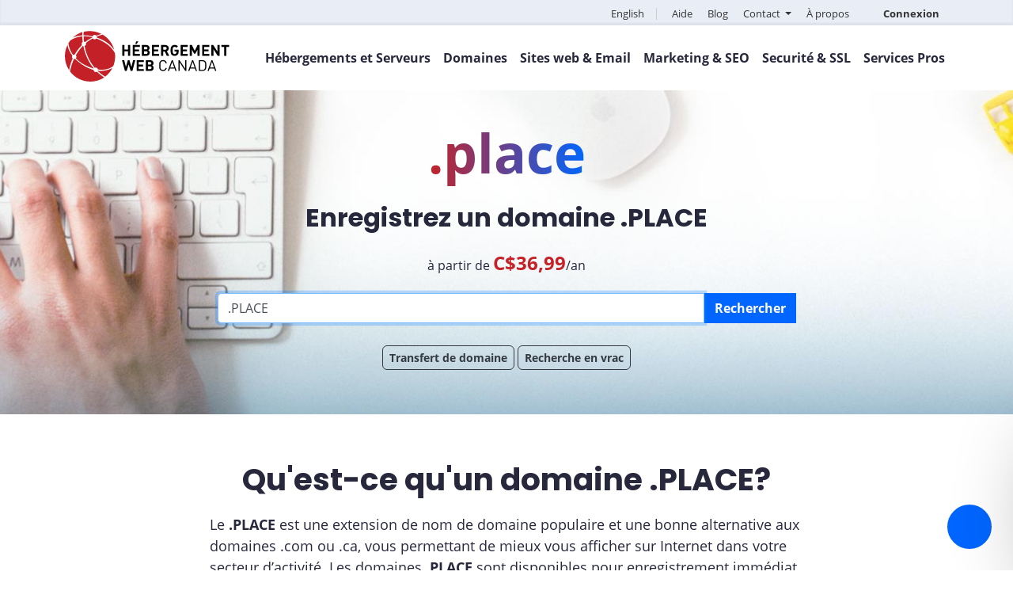

--- FILE ---
content_type: text/html; charset=UTF-8
request_url: https://whc.ca/noms-de-domaine/enregistrer-domaine-place
body_size: 15415
content:
<!doctype html>
<!--[if IE 7]>
<html class="ie ie7" lang="fr-CA">
<![endif]-->
<!--[if IE 8]>
<html class="ie ie8" lang="fr-CA">
<![endif]-->
<!--[if !(IE 7) & !(IE 8)]><!-->
<html lang="fr-CA">
<!--<![endif]-->
<head>
<!-- Start cookieyes banner -->
<!--<script id="cookieyes" type="text/javascript" src="https://cdn-cookieyes.com/client_data/71c133c9ca95e112c0dddfaa/script.js"></script>-->
<!-- End cookieyes banner -->
<script async src="https://www.googletagmanager.com/gtag/js?id=G-ZY9CMJW5TZ"></script>
<script>
  window.dataLayer = window.dataLayer || [];
  function gtag(){dataLayer.push(arguments);}
  gtag('js', new Date());
  gtag('config', 'G-ZY9CMJW5TZ');
</script>
<title>
Enregistrer un domaine .place</title>
<meta charset="UTF-8">
<meta name="viewport" content="width=device-width, initial-scale=1, shrink-to-fit=no">
<meta name="WHMCS_CLIENT_BASE_URL" content="https://clients.whc.ca">
<meta name="referrer" content="no-referrer-when-downgrade">
<link rel="stylesheet" href="/wp-content/themes/whc/css/bootstrap.min.css" type="text/css">
<!--<link rel="stylesheet" href="/wp-content/themes/whc/css/all.css" type="text/css">-->
<!--<script src="https://kit.fontawesome.com/2edb24f590.js" crossorigin="anonymous"></script>-->
<link rel="stylesheet" href="/wp-content/themes/whc/css/all-fontawesome.css?1762633257" type="text/css">
<link rel="stylesheet" href="/wp-content/themes/whc/css/whc_font.css?1762633257">
<link rel="preconnect" href="https://fonts.googleapis.com">
<link rel="preconnect" href="https://fonts.gstatic.com" crossorigin>
<link href="https://fonts.googleapis.com/css2?family=Montserrat:wght@500;700;800&display=swap" rel="stylesheet">
<link rel="stylesheet" href="/wp-content/themes/whc/css/opensans.css" type="text/css">
<link rel="stylesheet" href="/wp-content/themes/whc/css/poppins.css" type="text/css">
<link rel="icon" type="image/x-icon" href="https://whc.ca/favicon.ico">
<link href="/wp-content/themes/whc/css/remy.css?1762633257" rel="stylesheet" type="text/css" />
<link href="/wp-content/themes/whc/css/style.css?1762633257" rel="stylesheet" type="text/css" />
	
<meta property="fb:app_id" content="{774074776035438}" />
<meta name="format-detection" content="telephone=no">
	
<meta name="norton-safeweb-site-verification" content="ujk7myc4z5gj7txlgjl6bsxz7ht8milpauqvnn1epq6vo9t38lpgnkzqr8ov-kktnc1rim1jh--cz16lc6xu1f5n4u2tw14f24higqeqkdqkhd2jmjgyrnn5g591h2jq" />
    <meta name="referrer" content="no-referrer-when-downgrade">
	
<link rel="profile" href="https://gmpg.org/xfn/11">
<link rel="pingback" href="https://whc.ca/xmlrpc.php">
<!--[if lt IE 9]>
	<script src="https://whc.ca/wp-content/themes/whc/js/html5.js"></script>
<![endif]-->
<meta property="og:image" content="https://whc.ca/wp-content/themes/whc/images/tld-images/tld-place.png" /><meta name='robots' content='noindex, follow' />
	<style>img:is([sizes="auto" i], [sizes^="auto," i]) { contain-intrinsic-size: 3000px 1500px }</style>
	
	<!-- This site is optimized with the Yoast SEO plugin v24.5 - https://yoast.com/wordpress/plugins/seo/ -->
	<meta property="og:locale" content="en_US" />
	<meta property="og:title" content="Page not found | Web Hosting Canada" />
	<meta property="og:site_name" content="Web Hosting Canada" />
	<script type="application/ld+json" class="yoast-schema-graph">{"@context":"https://schema.org","@graph":[{"@type":"WebSite","@id":"https://whc.ca/#website","url":"https://whc.ca/","name":"Web Hosting Canada","description":"Web Hosting Canada","potentialAction":[{"@type":"SearchAction","target":{"@type":"EntryPoint","urlTemplate":"https://whc.ca/?s={search_term_string}"},"query-input":{"@type":"PropertyValueSpecification","valueRequired":true,"valueName":"search_term_string"}}],"inLanguage":"en-US"}]}</script>
	<!-- / Yoast SEO plugin. -->


<link rel='dns-prefetch' href='//fonts.googleapis.com' />
<link rel="alternate" type="application/rss+xml" title="Web Hosting Canada &raquo; Feed" href="https://whc.ca/feed/" />
<link rel="alternate" type="application/rss+xml" title="Web Hosting Canada &raquo; Comments Feed" href="https://whc.ca/comments/feed/" />
<link rel='stylesheet' id='wp-block-library-group-css' href='https://whc.ca/wp-content/plugins/bwp-minify/min/?f=wp-includes/css/dist/block-library/style.min.css,wp-content/themes/whc/genericons/genericons.css,wp-content/themes/whc/style.css&#038;ver=1761502977' type='text/css' media='all' />
<link rel='stylesheet' id='twentythirteen-fonts-css' href='//fonts.googleapis.com/css?family=Source+Sans+Pro%3A300%2C400%2C700%2C300italic%2C400italic%2C700italic%7CBitter%3A400%2C700&#038;subset=latin%2Clatin-ext' type='text/css' media='all' />
<!--[if lt IE 9]>
<link rel='stylesheet' id='twentythirteen-ie-group-css' href='https://whc.ca/wp-content/plugins/bwp-minify/min/?f=wp-content/themes/whc/css/ie.css&#038;ver=1761502977' type='text/css' media='all' />
<![endif]-->
<script type="text/javascript" src="https://code.jquery.com/jquery-3.2.1.min.js?ver=3.2.1" id="jquery-js"></script>
<link rel="https://api.w.org/" href="https://whc.ca/wp-json/" /><link rel="EditURI" type="application/rsd+xml" title="RSD" href="https://whc.ca/xmlrpc.php?rsd" />
<meta name="generator" content="WordPress 6.7.2" />
<link rel='https://github.com/WP-API/WP-API' href='https://whc.ca/wp-json' />
<style type="text/css">.recentcomments a{display:inline !important;padding:0 !important;margin:0 !important;}</style><!-- multilingual website powered with xili-language v. 2.21.2 - WP plugin of dev.xiligroup.com -->

<meta name="google-site-verification" content="mX88zEtFxnsdo82Ejncb54tD8-kgiY5Q930EMJgeZQE" />
<script type='text/javascript' src='/wp-content/plugins/bwp-minify/min/?b=wp-content/themes/whc&f=css-modules/whc.js,css-modules/calc.min.js&1530801560'></script>
<script type="text/javascript" src="/wp-content/themes/whc/js/modernizr.js"></script>

<meta name="facebook-domain-verification" content="gut53oao4d0sky3q9uikhfeilo9aqp" />
<!-- Facebook Pixel Code -->
<script>
  !function(f,b,e,v,n,t,s)
  {if(f.fbq)return;n=f.fbq=function(){n.callMethod?
  n.callMethod.apply(n,arguments):n.queue.push(arguments)};
  if(!f._fbq)f._fbq=n;n.push=n;n.loaded=!0;n.version='2.0';
  n.queue=[];t=b.createElement(e);t.async=!0;
  t.src=v;s=b.getElementsByTagName(e)[0];
  s.parentNode.insertBefore(t,s)}(window, document,'script',
  'https://connect.facebook.net/en_US/fbevents.js');
  fbq('init', '944583855629362');
  fbq('track', 'PageView');
</script>
<noscript><img height="1" width="1" style="display:none"
  src="https://www.facebook.com/tr?id=944583855629362&ev=PageView&noscript=1"
/></noscript>
<!-- End Facebook Pixel Code -->
<!-- Twitter universal website tag code -->
<script>
!function(e,t,n,s,u,a){e.twq||(s=e.twq=function(){s.exe?s.exe.apply(s,arguments):s.queue.push(arguments);
},s.version='1.1',s.queue=[],u=t.createElement(n),u.async=!0,u.src='//static.ads-twitter.com/uwt.js',
a=t.getElementsByTagName(n)[0],a.parentNode.insertBefore(u,a))}(window,document,'script');
// Insert Twitter Pixel ID and Standard Event data below
twq('init','o78mh');
twq('track','PageView');
</script>
<!-- End Twitter universal website tag code -->
<!-- Bing Pixel Code -->
<script>(function(w,d,t,r,u){var f,n,i;w[u]=w[u]||[],f=function(){var o={ti:"16018925"};o.q=w[u],w[u]=new UET(o),w[u].push("pageLoad")},n=d.createElement(t),n.src=r,n.async=1,n.onload=n.onreadystatechange=function(){var s=this.readyState;s&&s!=="loaded"&&s!=="complete"||(f(),n.onload=n.onreadystatechange=null)},i=d.getElementsByTagName(t)[0],i.parentNode.insertBefore(n,i)})(window,document,"script","//bat.bing.com/bat.js","uetq");</script>
<!-- End Bing Pixel Code -->
<!-- Hotjar Tracking Code for whc.ca -->
<script>
    (function(h,o,t,j,a,r){
        h.hj=h.hj||function(){(h.hj.q=h.hj.q||[]).push(arguments)};
        h._hjSettings={hjid:735481,hjsv:6};
        a=o.getElementsByTagName('head')[0];
        r=o.createElement('script');r.async=1;
        r.src=t+h._hjSettings.hjid+j+h._hjSettings.hjsv;
        a.appendChild(r);
    })(window,document,'https://static.hotjar.com/c/hotjar-','.js?sv=');
</script>
<!--  Clickcease.com tracking-->
<script type='text/javascript'>var script = document.createElement('script');
script.async = true; script.type = 'text/javascript';
var target = 'https://www.clickcease.com/monitor/stat.js';
script.src = target;var elem = document.head;elem.appendChild(script);
</script>
<noscript>
<a href='https://www.clickcease.com' rel='nofollow'><img src='https://monitor.clickcease.com/stats/stats.aspx' alt='ClickCease'/></a>
</noscript>
<!--  Clickcease.com tracking-->
<!-- Global site tag (gtag.js) - Google Analytics -->
<script async src="https://www.googletagmanager.com/gtag/js?id=UA-2559764-5"></script>
<script>
    window.dataLayer = window.dataLayer || [];
    function gtag(){dataLayer.push(arguments);}
    gtag('js', new Date());
    gtag('config', 'UA-2559764-5');
    gtag('config', 'AW-1071642264');
</script>
<!-- Google Tag Manager -->
<script>(function(w,d,s,l,i){w[l]=w[l]||[];w[l].push({'gtm.start':
new Date().getTime(),event:'gtm.js'});var f=d.getElementsByTagName(s)[0],
j=d.createElement(s),dl=l!='dataLayer'?'&l='+l:'';j.async=true;j.src=
'https://www.googletagmanager.com/gtm.js?id='+i+dl;f.parentNode.insertBefore(j,f);
})(window,document,'script','dataLayer','GTM-57R4RS8');</script>
<!-- End Google Tag Manager -->
<!--<script src='https://www.google.com/recaptcha/api.js'></script>-->
<script src='https://www.google.com/recaptcha/api.js?hl=fr' async defer></script>
<meta name="msvalidate.01" content="A40483477F0A38D2C03DBD30F3414684" />
<meta name="ahrefs-site-verification" content="ea6eab1a230351c5f66dfd1134f3927c8903847cd58036629720bcd808556a87">
</head>
<body id="body" class="error404">
<!-- Google Tag Manager (noscript) -->
<noscript><iframe src="https://www.googletagmanager.com/ns.html?id=GTM-57R4RS8"
height="0" width="0" style="display:none;visibility:hidden"></iframe></noscript>
<!-- End Google Tag Manager (noscript) -->
<script type="text/javascript" src="//widget.trustpilot.com/bootstrap/v5/tp.widget.bootstrap.min.js" async></script>
<noscript>
<div class="noscript">
  <div class="noscript-inner">
        <p><strong>JavaScript semble être désactivé dans votre navigateur web.</strong></p>
    <p>Veuillez activer JavaScript afin de pouvoir visualiser pleinement ce site web.</p>
      </div>
</div>
</noscript>


<div class="highest-header">
    <div class="container text-right">
        <ul id="highest-nav">
                        <li><a href="/domain-names/register-place-domain">English</a></li>
                        <li><a href="https://clients.whc.ca/fr/knowledgebase">Aide</a></li>
            <li><a href="/blog/fr">Blog</a></li>
            <li class="dropdown"><a class="dropdown-toggle" role="button" data-toggle="dropdown" aria-haspopup="true" aria-expanded="true">Contact <b class="caret"></b></a>
                <ul class="dropdown-menu" aria-labelledby="dropdownMenu1">
                    <a href="tel:+15145042113"><li><i class="fa fa-phone" aria-hidden="true"></i>1 514 504-2113</li></a>
                    <a href="tel:+18885453942"><li><i class="fa fa-phone" aria-hidden="true"></i>1 888 545-3942 <small>Sans frais</small></li></a>
                    <a href="#" role="button" onclick="openChatWidget('https://whc.ca/chat-widget.php?lang=fr', 'Clavarder maintenant', 450, 750)"><li><i class="fa fa-comment" aria-hidden="true"></i>Clavarder</li></a>
                    <a href="https://clients.whc.ca/submitticket.php?step=2&amp;deptid=2"><li><i class="fa fa-ticket fas fa-ticket-alt" aria-hidden="true"></i>Ouvrir un billet</li></a>
                    <a href="/nous-joindre"><li><i class="fa fa-envelope" aria-hidden="true"></i>Nous contacter</li></a>
                </ul>
            </li>
			<li><a href="/a-propos-hébergement-web-canada">À propos</a></li>

	        <li>
                <span id="navbar_my_account" style="display: none";>
                    <a href="https://clients.whc.ca/fr">
                        <i class="fa fa-user-circle fas fa-user-circle" aria-hidden="true"></i>
                        Mon compte                    </a>
                </span>

                <span id="navbar_login">
                    <a href="https://clients.whc.ca/fr">
                        <i class="fa fa-user-circle fas fa-user-circle" aria-hidden="true"></i>
                        Connexion                    </a>
                </span>
	        </li>
        </ul>
    </div>
</div>



<div id="top" class="container-fluid StandProud">
    <div id="menu" class="container">
        <a href="/fr"><img src="/wp-content/themes/whc/css-modules/images/logo_fr-normal.svg" alt="Hébergement Web Canada"></a>
        <button type="button" class="navbar-toggler float-right" onclick="toggleNavMobile()" aria-label="Ouvrir le menu mobile" title="Ouvrir le menu mobile">
            <i class="fa fa-bars" aria-hidden="true"></i>
            <i class="fa fa-times" aria-hidden="true"></i>
        </button>
        <a class="clientarealink" href="https://clients.whc.ca"><i id="clientarealink-user-circle" class="fas fa-user-circle"></i></a>
        <div id="mobilenav">
                        <ul id="nav-mobile">
                <li data-toggle="collapse" data-target="#mobile-hosting-servers" aria-expanded="false" aria-label="Toggle navigation">Hébergement et Serveurs <i class="fa-solid fa-chevron-right"></i></li>
                    <ul id="mobile-hosting-servers" class="collapse">
                        <li><a href="/hebergement-sites-web">Hébergement Web</a></li>
                        <li><a href="/hebergement-wordpress">Hébergement WordPress</a></li>
                        <li><a href="/hebergement-web-revendeur">Hébergement Revendeur</a></li>
                        <li><a href="/serveurs-cloud-canadiens">Serveurs Cloud Canadiens</a></li>
                        <li><a href="/serveurs-dedies">Serveurs Dédiés</a></li>
                        <li><a href="/hebergement-cloud-prive/">Cloud Privé</a></li>
                    </ul>
                <li data-toggle="collapse" data-target="#mobile-domain-names" aria-expanded="false" aria-label="Toggle navigation">Domaines <i class="fa-solid fa-chevron-right"></i></li> 
                    <ul id="mobile-domain-names" class="collapse">
                        <li><a href="/noms-de-domaine/recherche">Recherche de domaine</a></li>
                        <li><a href="/noms-de-domaine/transfert">Transfert de domaine</a></li>
                        <li><a href="/noms-de-domaine/encheres/">Enchères de domaines</a></li>
                    </ul>
                <li data-toggle="collapse" data-target="#mobile-websites" aria-expanded="false" aria-label="Toggle navigation">Sites web &amp; Email <i class="fa-solid fa-chevron-right"></i></li>
                    <ul id="mobile-websites" class="collapse">
                        <li><a href="/createur-de-site-web-sitejet/">Créateur web Sitejet</a></li>
	                    <li><a href="/email-professionnel">Email Professionnel</a></li>
                        <li><a href="/services-pro/web-design-professionnel">Design web</a></li>
                    </ul>
                <li data-toggle="collapse" data-target="#mobile-security-ssl" aria-expanded="false" aria-label="Toggle navigation">Security &amp; SSL <i class="fa-solid fa-chevron-right"></i></li>
                    <ul id="mobile-security-ssl" class="collapse">
                        <li><a href="/certificats-ssl">Certificats SSL</a></li>
                        <li><a href="/protection-sitesafe">Protection SiteSafe</a></li>
                        <li><a href="/protection-de-domaine/">Protection de domaine</a></li>
                        <li><a href="/courriel/anti-spam-entreprise">Anti-Spam Entreprise</a></li>
                    </ul>
                <li style="display: none"></li>
                <!-- <li data-toggle="collapse" data-target="#mobile-email" aria-expanded="false" aria-label="Toggle navigation">Email</li>
                    <ul id="mobile-email" class="collapse">
                        <li><a href="/email-professionnel">Email Professionnel</a></li>
                        <li><a href="/marketing-par-courriel">Marketing par Courriel</a></li>
                        <li><a href="/courriel/anti-spam-entreprise">Anti-Spam Entreprise</a></li> 
                    </ul> -->
                <li data-toggle="collapse" data-target="#mobile-online-marketing" aria-expanded="false" aria-label="Toggle navigation">Marketing &amp; SEO <i class="fa-solid fa-chevron-right"></i></li>
                    <ul id="mobile-online-marketing" class="collapse">
                        <li><a href="/referencement-et-seo">Référencement et SEO</a></li>
                        <li><a href="/marketing-par-courriel">Marketing par Courriel</a></li>
                    </ul>
                <li data-toggle="collapse" data-target="#mobile-pro-services" aria-expanded="false" aria-label="Toggle navigation">Services Pros <i class="fa-solid fa-chevron-right"></i></li>
                <ul id="mobile-pro-services" class="collapse">
                    <li><a href="/services-pro/web-design-professionnel">Design web</a></li>
                    <li><a href="/gestionnaire-de-compte-technique-tam/">Gestion de compte technique</a></li>
                    <li><a href="/services-pro/maintenance-wordpress">Maintenance WordPress</a></li>
                    <li><a href="/services-pros/seo-professionnel">SEO Pro</a></li>
                </ul>
                <li style="display: none"><a href="/soldes">Soldes</a></li>
                <li><a href="https://clients.whc.ca/fr/knowledgebase">Aide</a></li>
                <li><a href="/blog/fr">Blog</a></li>
				<li><a href="/a-propos-hébergement-web-canada">À propos</a></li>
				<li><a href="/nous-joindre">Contact</a></li>
                <li><a href="https://clients.whc.ca/">Espace Client</a></li>
                <li><a href="/domain-names/register-place-domain">English</a></li>
            </ul>
            			<div class="rainbow"></div>
        </div>
                <ul id="nav" class="float-right">
            <li><span>Hébergements et Serveurs</span>
                <div id="hosting-servers" class="collapse">
                    <div class="container">
                        <div class="row">
                            <div class="col-2">
                                <h3 style="font-size: large">Hébergement et Serveurs</h3>
                                Solutions web puissantes et élastiques, hébergées dans une infrastructure 100% Canadienne.
                            </div>
                            <div class="col-10">
                                <div class="row">
									<div class="col-4">
                                        <a href="/hebergement-sites-web">
										<h3><i class="fas fa-server"></i>Hébergement Web</h3>
                                        La solution idéale pour votre site web, flexible et abordable
                                        <div class="price">
                                            à partir de <strong>C$3,89</strong>/m
                                            <small>-61%</small>
                                        </div>
										</a>
                                    </div>
                                    <div class="col-4">
                                      <a href="/hebergement-wordpress">
                                      <h3><i class="fab fa-wordpress"></i>Hébergement WordPress</h3>
                                        Rapide, optimisé, sécurisé et 100% canadien
                                        <div class="price">
                                            à partir de <strong>C$3,99</strong>/m
                                            <small>-67%</small>
                                        </div>
                                      </a>
                                    </div>
                                    <div class="col-4">
                                        <a href="/hebergement-web-revendeur">
										<h3><i class="fas fa-sitemap"></i>Hébergement Revendeur</h3>
                                       Hébergez vos clients sur des serveurs rapides au Canada
                                        <div class="price">
                                            à partir de <strong>C$23,78</strong>/m <small>-39%</small>
                                        </div>
										</a>
                                    </div>
                                    <div class="col-4">
                                      <a href="/serveurs-cloud-canadiens">
                                      <h3><i class="fas fa-cloud-upload-alt"></i>Serveurs Cloud Canadiens</h3>
                                        Serveurs virtuels privés pour un contrôle absolu à petit prix
                                        <div class="price">
                                            à partir de <strong>C$23,99</strong>/m
                                            <small>-11%</small>
                                        </div>
                                      </a>
                                    </div>
                                    <div class="col-4">
                                        <a href="/serveurs-dedies">
										<h3><i class="fas fa-hdd"></i>Serveurs Dédiés</h3>
                                        Votre propre serveur pour une performance inégalée
                                        <div class="price">
                                            à partir de <strong>C$149,99</strong>/m <small>-6%</small>
                                        </div>
										</a>
                                    </div>
                                    <div class="col-4">
                                        <a href="/hebergement-cloud-prive/">
										<h3><i class="fa-kit fa-solid-cloud-key"></i>Cloud Privé</h3>
                                        Performance maximale, ressources dédiées et fiabilité sans faille
                                        <div class="price">
                                           Réservez une consultation gratuite!
                                        </div>
										</a>
                                    </div>
                                </div>
                            </div>
                        </div>
                    </div>
                    <div class="rainbow"></div>
                </div>
            </li>
            <li><span>Domaines</span>
                <div id="domains-names" class="collapse">
                    <div class="container">
                        <div class="row">
                            <div class="col-2">
                                <h3>Domaines</h3>
                               Enregistrez, transférez et gérez vos noms de domaines avec votre fournisseur Canadien préféré!
                            </div>
                            <div class="col-10">
                                <div class="row">
                                    <div class="col-4">
                                        <a href="/noms-de-domaine/recherche">
										<h3><i class="icon-domains"></i>Recherche de domaine</h3>
                                        Trouvez votre domaine parfait. Vaste sélection, petits prix et gestion simplifiée
										</a>
                                    </div>
                                    <div class="col-4">
                                        <a href="/noms-de-domaine/transfert">
										<h3><i class="fas fa-exchange-alt"></i>Transfert de domaine</h3>
                                        Ramenez tous vos domaines sous un même toit en quelques clics et économisez gros
										</a>
                                    </div>
                                    <div class="col-4">
                                        <a href="/noms-de-domaine/encheres/">
										<h3><i class="far fa-folder-open"></i>Enchères de domaines</h3>
                                        Parcourez la liste de domaines .CA sur le point d’expirer. Identifiez ceux qui sont accrocheurs et faites votre offre.
										</a>
                                    </div>
                                </div>
                            </div>
                        </div>
                    </div>
                    <div class="rainbow"></div>
                </div>
            </li>
            <li style="display: none"></li>
            <!-- <li><span>Sites web</span>
                <div id="websites" class="collapse">
                    <div class="container">
                        <div class="row">
                            <div class="col-2">
                                <h3>Sites web</h3>
                               Créez votre site web facilement, sans expérience technique!
                            </div>
                            <div class="col-10">
                                <div class="row">
                                    <div class="col-4">
                                        <a href="/Createur-web-Weebly">
										<h3><i class="icon-weebly"></i>Créateur web Weebly</h3>
                                        Créez un site web professionnel et unique en quelques clics
                                        <div class="price">
                                            Essai gratuit!
                                        </div>
										</a>
                                    </div>
                                </div>
                            </div>
                        </div>
                    </div>
                    <div class="rainbow"></div>
                </div>
            </li> -->
            <li><span>Sites web &amp; Email</span>
                <div id="email" class="collapse">
                    <div class="container">
                        <div class="row">
                            <div class="col-2">
                                <h3>Sites web &amp; Email</h3>
                                Pour créer votre site web et envoyer de magnifiques courriels en quelques clics.
                            </div>
                            <div class="col-10">
                                <div class="row">
                                    <div class="col-4">
                                        <a href="/createur-de-site-web-sitejet/">
										<h3><i class="far fa-window"></i>Créateur web</h3>
                                        Créez un site web professionnel et unique en quelques clics avec Sitejet
                                        <div class="price">
                                            à partir de <strong>C$3,89</strong>/m
                                            <small>-61%</small>
                                        </div>
										</a>
                                    </div>
                                    <div class="col-4">
                                        <a href="/email-professionnel">
										<h3><i class="fas fa-at"></i>Email Professionnel</h3>
                                        Un email professionnel pour chaque membre de votre équipe
                                        <div class="price">
                                            À partir de <strong>C$5,49</strong>/mo <small>-27%</small>                                        </div>
										</a>
                                    </div>
                                    <div class="col-4">
                                        <a href="/services-pro/web-design-professionnel">
                                          <h3><i class="fas fa-object-group"></i>Design web</h3>
                                          Obtenez un site web exceptionnel conçu par des experts
                                          <div class="price">
                                            Discutez avec nos pros du design!
                                          </div>
                                        </a>
                                    </div>
				    
                                </div>
                            </div>
                        </div>
                    </div>
                    <div class="rainbow"></div>
                </div>
            </li>
            <li><span>Marketing &amp; SEO</span>
                <div id="online-marketing" class="collapse">
                    <div class="container">
                        <div class="row">
                            <div class="col-2">
                                <h3>Marketing &amp; SEO</h3>
                               Augmentez la visibilité de votre entreprise sur le web.
                            </div>
                            <div class="col-10">
                                <div class="row">
                                    <div class="col-4">
                                        <a href="/referencement-et-seo">
										<h3><i class="fas fa-search"></i>Référencement et SEO</h3>
                                        Affichez votre site dans les recherches et augmentez votre visibilité
                                        <div class="price">
                                           Essai gratuit!
                                        </div>
										</a>
                                    </div>
                                    <div class="col-4">
                                        <a href="/marketing-par-courriel">
										<h3><i class="fas fa-paper-plane"></i>Marketing par Courriel</h3>
                                        Envoyez des infolettres et gérez vos listes d'envoi en toute tranquilité
                                        <div class="price">
                                           Essayez MailerMojo gratuitement!                                        </div>
										</a>
                                    </div>
                                </div>
                            </div>
                        </div>
                    </div>
                    <div class="rainbow"></div>
                </div>
            </li>
            <li><span>Securité &amp; SSL</span>
                <div id="security-ssl" class="collapse">
                    <div class="container">
                        <div class="row">
                            <div class="col-2">
                                <h3>Securité &amp; SSL</h3>
                               Protégez votre site tout en augmentant la confiance de vos visiteurs avec nos outils de sécurité.
                            </div>
                            <div class="col-10">
                                <div class="row">
                                    <div class="col-4">
                                        <a href="/certificats-ssl">
										<h3><i class="fas fa-lock"></i>Certificats SSL</h3>
                                        Protégez vos données et augmentez la confiance de vos visiteurs
                                        <div class="price">
                                            à partir de <strong>C$4.16</strong>/m                                         </div>
										</a>
                                    </div>
                                    <div class="col-4">
                                        <a href="/protection-sitesafe">
										<h3><i class="fas fa-shield-alt"></i>Protection SiteSafe</h3>
                                        Défendez votre site et sa réputation contre ls menaces virtuelles
                                        <div class="price">
                                            à partir de <strong>C$8.49</strong>/m
                                        </div>
										</a>
                                    </div>
                                    <div class="col-4">
                                        <a href="/protection-de-domaine/">
										<h3>
										<i class="fas fa-user-shield"></i>
                                        Protection de Domaine</h3>
                                        Contrez le piratage. Ajoutez un niveau de sécurité à votre domaine.
                                        <div class="price">
                                            <strong>C$9,99</strong>/an par domaine
                                        </div>
										</a>
                                    </div>
                                    <div class="col-4">
                                        <a href="/courriel/anti-spam-entreprise">
										<h3>
										<span class="fa-layers fa-fw">
											<i class="fas fa-envelope"></i>
											<i class="fas fa-shield-alt"></i>
										</span>
										Anti-Spam Entreprise</h3>
                                        Éliminez les spams, virus et logiciels malveillants de vos courriels
                                        <div class="price">
                                            Essai gratuit!
                                        </div>
										</a>
                                    </div>
                                </div>
                            </div>
                        </div>
                    </div>
                    <div class="rainbow"></div>
                </div>
            </li>
            <li><span>Services Pros</span>
                <div id="pro-services-menu" class="collapse">
                    <div class="container">
                        <div class="row">
                            <div class="col-2">
                                <h3>Services Pros</h3>
                               <p>Du design web aux plans de soins, nous nous occupons de votre site pour que vous puissiez vous concentrer sur ce que vous faites le mieux.</p>
                               <a href="/services-pros/" class="text-primary">En savoir plus</a>
                            </div>
                            <div class="col-10">
                                <div class="row">
                                    <div class="col-4">
                                        <a href="/services-pro/web-design-professionnel">
                                          <h3><i class="fas fa-object-group"></i>Design web</h3>
                                          Obtenez un site web exceptionnel conçu par des experts
                                          <div class="price">
                                            Discutez avec nos pros du design!
                                          </div>
                                        </a>
                                    </div>
                                    <div class="col-4">
                                        <a href="/gestionnaire-de-compte-technique-tam/">
                                          <h3><i class="fas fa-handshake-simple"></i>Gestion de compte technique</h3>
                                          Votre point de contact dédié pour vos besoins techniques
                                          <div class="price">
                                            Réservez une consultation gratuite!
                                          </div>
                                        </a>
                                    </div>
                                    <div class="col-4">
                                        <a href="/services-pro/maintenance-wordpress">
                                          <h3><i class="fas fa-hand-holding-heart"></i>Maintenance WordPress</h3>
                                          Assurez la sécurité et la rapidité de votre site web
                                          <div class="price">
                                            Obtenez votre devis gratuit!
                                          </div>
                                        </a>
                                    </div>
                                    <div class="col-4">
                                        <a href="/services-pros/seo-professionnel">
                                          <h3><i class="fas fa-wand-magic-sparkles"></i>SEO Pro</h3>
                                          Renforcez votre visibilité ligne avec des stratégies expertes
                                          <div class="price">
                                            Commencez dès aujourd'hui!
                                          </div>
                                        </a>
                                    </div>
                                </div>
                            </div>
                        </div>
                    </div>
                    <div class="rainbow"></div>
                </div>
            </li>
            <li style="display: none"><a href="/soldes">Soldes</a></li>
        </ul>
            </div>
</div>
<script>
function toggleNavMobile() {
    var x = document.getElementById("mobilenav");
    if (x.style.display === "block") {
        x.style.display = "none";
    } else {
        x.style.display = "block";
    }
}
</script>
<a href="/fr" aria-label="Web Hosting Canada" title="Web Hosting Canada">
<img class="desktop-logo-image" src="/wp-content/themes/whc/css-modules/images/logo_fr-halloween.svg" style="float: left;" alt="Hébergement Web Canada">
</a>
<script src="/wp-content/themes/whc/js/typed.js"></script>
<script async src="/wp-content/themes/whc/js/client.js"></script>
<script async src="/wp-content/themes/whc/js/conversion-stats.js"></script>


<div id="primary" class="content-area tld-place">
  <div id="content" class="site-content" role="main">
    <div class="container-fluid" id="domain-page-header">
	<div class="container">
		<div class="row justify-content-md-center">
			<div class="col-md-8 col-sm-12">
												<div class="domain-page-logo-text">
				  .place				</div>
								<h1>Enregistrez un domaine .PLACE</h1>
				<h2>
				  				  				</h2>
				<div class="domain-page-price-desc">
					à partir de 
					<span class="nw-row-renew-price"></span>
						<span>C$36,99</span>/an
				</div>
				<form action="" language="French" method="post" id="domain-spinner-form" whmcs_server="https://clients.whc.ca" domain="register">
					<input type="hidden" name="sld" value="" />
					<input type="hidden" name="tld" value="place" />
					<div class="domain-spinner-content input-group input-group-lg">
					  <div class="domain-spinner-register input-group mb-2">
						<input type="search" class="form-control domain-spinner-search-input register" value=".PLACE" autofocus>
						<div class="input-group-prepend">
							<button type="submit" class="btn btn-primary domain-spinner-search-button register" name="search">
							Rechercher							</button>
						</div>
					  </div>
					</div>
				</form>
				<div class="tld-page-tld-type">
				  .place				</div>
				<a class="btn btn-sm btn-outline-dark" href="/noms-de-domaine/transfert">Transfert de domaine</a> <a class="btn btn-sm btn-outline-dark" href="https://clients.whc.ca/whc-cart-proxy.php?a=add&domain=register&language=French">Recherche en vrac</a>
			</div>
		</div>
	</div>
</div>
<div class="container what-tld">
	<div class="row">
				<div class="col-md-8 offset-md-2 col-sm-12">
			<h2 class="text-center">Qu'est-ce qu'un domaine .PLACE?</h2>
			<p>
						Le <strong>
			.PLACE			</strong> est une extension de nom de domaine populaire et une bonne alternative aux domaines .com ou .ca, vous permettant de mieux vous afficher sur Internet dans votre secteur d’activité. Les domaines <strong>
			.PLACE			</strong> sont disponibles pour enregistrement immédiat chez Hébergement Web Canada.
						</p>
		</div>
			</div>
</div>
<div class="container-fluid why-tld">
	<div class="row">
		<div class="col-md-6">
						<div class="why-tld-col">
								<h3>Pourquoi choisir un domaine
				.PLACE				?</h3>
				<div class="who-should-register-desc">
					Les domaines .PLACE peuvent être utilisés pour optimiser votre image et protéger votre marque de commerce. Ce domaine peut être utilisé pour:
					<ul>
					  <li>votre site web principal</li>
					  <li>pour promouvoir un produit, service, ou évènement spécifique</li>
					  <li>pour un microsite ou une page d’accueil </li>
					  <li>pour votre adresses de messagerie </li>
					  <li>pour protéger votre marque de commerce</li>
					  <li>pour augmenter votre visibilité, et tant qu’alias de votre site web principal</li>
					</ul>
				</div>
							</div>
					</div>
		<div class="col-md-6 tld-page-split-right">
		</div>
	</div>
</div>
<div id="why" class="container">
	<h2 class="text-center">Prix des domaines .PLACE</h2>
	<div class="row">
		<div class="col-md-8 offset-md-2 col-sm-12">
			<div class="table-responsive"><table class="table table-striped">
			  <thead>
				  <tr>
				  <th>Période</th>
				  <th>Enregistrement</th>
				  <th>Transfert</th>
				  <th>Renouvellement</th>
				</tr>
			  </thead>
			  <tbody>
				<tr>
				  <td>1 an</td>
				  <td>
										<span class="tld-reduced-price">C$
													36,99											</span>
					<div class="tld-disc-pricing">$
					  44,89					</div>
									  </td>
				  <td>
										<span class="tld-reduced-price">C$
													36,99											</span>
					<div class="tld-disc-pricing">$
					  44,89					</div>
									  </td>
				  <td>
					C$44,89				  </td>
				</tr>
				<tr>
				  <td>2 ans</td>
				  <td>
					C$81,88				  </td>
				  <td></td>
				  <td>C$
					89,78				  </td>
				</tr>
				<tr>
				  <td>3 ans</td>
				  <td>
					C$126,77</td>
				  <td></td>
				  <td>
					C$134,67</td>
				</tr>
				<tr>
				  <td>5 ans</td>
				  <td>
					C$216,55</td>
				  <td></td>
				  <td>
					C$224,45</td>
				</tr>
			  </tbody>
			</table></div>
		</div>
	</div>
</div>
<div id="include" class="container-fluid domain-extras">
	<div class="container">
		<div class="row">
			<div class="col-md-12 text-center">
				<h2>Les extras des noms de domaines .PLACE</h2>
				<span class="large">Hébergement Web Canada vous en donne plus. Chaque domaine comprend aussi :</span>
			</div>
			<div class="col-md-5 offset-md-1 col-sm-12">
				<h3>Les Essentiels (inclus!)</h3>
				<div id="accordion">
				  <div class="card">
					<div class="card-header" id="heading2">
					  <h5 class="mb-0 collapsed" data-toggle="collapse" data-target="#collapse2" aria-expanded="false" aria-controls="collapse2">
						  <i class="fas fa-globe"></i> Redirection de domaine
					  </h5>
					</div>
					<div id="collapse2" class="collapse" aria-labelledby="heading2" data-parent="#accordion">
					  <div class="card-body">
						Redirigez vos visiteurs vers un autre site web ou domaine facilement, sans avoir besoin d'hébergement.
					  </div>
					</div>
				  </div>
				  <div class="card">
					<div class="card-header" id="heading1">
					  <h5 class="mb-0 collapsed" data-toggle="collapse" data-target="#collapse1" aria-expanded="false" aria-controls="collapse1">
						  <i class="fas fa-envelope"></i> Redirection de courriel
					  </h5>
					</div>
					<div id="collapse1" class="collapse" aria-labelledby="heading1" data-parent="#accordion">
					  <div class="card-body">
						Transférez automatiquement les courriels rattachés à votre domaine vers une autre boîte de réception.
					  </div>
					</div>
				  </div>
				  <div class="card">
					<div class="card-header" id="heading3">
					  <h5 class="mb-0 collapsed" data-toggle="collapse" data-target="#collapse3" aria-expanded="false" aria-controls="collapse3">
						  <i class="fas fa-share-alt"></i> Éditeur DNS Avancé
					  </h5>
					</div>
					<div id="collapse3" class="collapse" aria-labelledby="heading3" data-parent="#accordion">
					  <div class="card-body">
						Gérez vos enregistrements DNS facilement et les changements apportés à vos domaines efficacement.
					  </div>
					</div>
				  </div>
				  				  <div class="card">
					  <div class="card-header" id="heading5">
						<h5 class="mb-0 collapsed" data-toggle="collapse" data-target="#collapse5" aria-expanded="false" aria-controls="collapse5">
							<i class="fas fa-eye-slash"></i> Confidentialité de domaine
						</h5>
					  </div>
					  <div id="collapse5" class="collapse" aria-labelledby="heading5" data-parent="#accordion2">
						<div class="card-body">
							Cachez vos informations personnelles du registre WHOIS pour réduire les risques de spam, de vol d’identité et de fraude Inclus avec l’enregistrement de votre domaine..
						</div>
					  </div>
				  </div>
				  				</div>
			</div>
			<div class="col-md-5 col-sm-12">
				<h3>Options Premium ($)</h3>
				<div id="accordion2">
				  <div class="card">
					<div class="card-header" id="heading6">
					  <h5 class="mb-0 collapsed" data-toggle="collapse" data-target="#collapse6" aria-expanded="false" aria-controls="collapse6">
						  <i class="fas fa-star"></i> Gestionnaire de domaines Pro
					  </h5>
					</div>
					<div id="collapse6" class="collapse" aria-labelledby="heading6" data-parent="#accordion2">
					  <div class="card-body">
						Protégez votre domaine avec Anycast DNS afin de mieux résister aux cyber-attaques et augmenter la stabilité et disponibilité de votre site web. À partir de <strong>0,99$</strong>/mois.
					  </div>
					</div>
				  </div>
				</div>
			</div>
		</div>
	</div>	
</div>
<div id="relance" class="container-fluid text-center" >
	Trouvez votre domaine .PLACE maintenant
	<a href="#content" class="btn btn-lg btn-outline-light text-uppercase">Rechercher un domaine</a>
</div>
<script type="text/javascript">// <![CDATA[

jQuery('a[href="#domain-page-header"]').click(function(e) {
  e.preventDefault();
  jQuery('html, body').animate({
	scrollTop: jQuery("#domain-page-header").offset().top -65
  }, 2000);
  jQuery('#domain-page-search-input').focus();
});


jQuery(document).ready(function() {
	if(jQuery(window).width() < 600) {
	   setTimeout(function() {
		jQuery('.domain-page-spotlight').animate({'opacity' : '1', 'right': "0", 'top' : '-12'}, 1000);
	   }, 200); 
	}
	else {
		setTimeout(function() {
		jQuery('.domain-page-spotlight').animate({'opacity' : '1', 'right': "-40"}, 1000);
	   }, 200);
	}
});

$(document).ready(function() {
	addRedemptionData('.PLACE');
});

function addRedemptionData(tld) {
	const base = $('meta[name="WHMCS_CLIENT_BASE_URL"]').attr('content') ?? 'https://clients.whc.ca';
	const params = 'whc_api_action=get_tld_fees&tld=' + encodeURIComponent(tld);
	const xhr = new XMLHttpRequest();
	xhr.open('GET', `${base}/api/whc_origin_api.php?${params}`, true);
	xhr.onload = function() {
		if (xhr.status >= 200 && xhr.status < 300) {
			const response = JSON.parse(xhr.responseText);
			if (response.err_code ||
				response.data.grace_period < 0 ||
				response.data.redemption_grace_period < 0 ||
				response.data.redemption_grace_period_fee < 0
			) {
				console.error('Error:', response);
				return;
			}
			let html = `
				<div class="row" id="why-redemption">
					<div class="col-md-8 offset-md-2 col-sm-12">
						<div class="table-responsive text-center">
							<table class="table table-striped">
								<thead>
									<tr>
										<th>Délai de grâce</th>
										<th>Période de rédepemption</th>
										<th>Coût de rédepemption</th>
									</tr>
								</thead>
								<tbody>
									<tr>  
										<td class="font-weight-normal">${response.data.grace_period} jours</td>
										<td>${response.data.redemption_grace_period} jours</td>
										<td>C$${response.data.redemption_grace_period_fee.replace('.', ',')}</td>
									</tr>
								</tbody>
							</table>
							<a href="https://clients.whc.ca/fr/knowledgebase/2664/Le-cycle-de-vie-dandsharp039un-nom-de-domaine.html" class="btn btn-sm btn-outline-dark" target="_blank" rel="noopener">En savoir plus sur le cycle de vie des domaines</a>
						</div>
					</div>
				</div>`;
			$('#why-redemption').remove();
			$('#why').append(html);
		} else {
			console.error(`Error ${xhr.status}: ${xhr.statusText}`);
		}
	};
	xhr.onerror = function() {
		console.error('Request failed due to a network error.');
	};
	xhr.send();
}
</script> 
  </div>
  <!-- #content --> 
</div>
<!-- #primary -->
<section id="pre-footer">
    <div class="container">
        <div class="row">
            <div class="col-md-2 col-sm-4 col-xs-12">
                <ul>
                    <li>Hébergement et Serveurs</li>
                    <li><a href="/hebergement-sites-web">Hébergement Web</a></li>
                    <li><a href="/serveurs-cloud-canadiens">Serveurs Cloud Canadiens</a></li>
                    <li><a href="/hebergement-web-revendeur">Hébergement Revendeur</a></li>
                    <li><a href="/serveurs-dedies">Serveurs Dédiés</a></li>
					<li><a href="/hebergement-wordpress">Hébergement WordPress</a></li>
                    <li><a href="/dns-anycast">DNS Anycast</a></li>
					<li><a href="/migration-de-site-web-gratuite">Migration de site gratuite</a></li>
                </ul>
            </div>
            <div class="col-md-2 col-sm-4 col-xs-12">
                <ul>
                    <li>Domaines et Sites web</li>
                    <li><a href="/noms-de-domaine/recherche">Recherche de domaine</a></li>
                    <li><a href="/noms-de-domaine/transfert">Transfert de domaine</a></li>
                    <li><a href="/noms-de-domaine/encheres/">Enchères de domaines</a></li>
                    <li><a href="/noms-de-domaine/club-domaine/">Club Domaine</a></li> 
					<li><a href="/createur-de-site-web-sitejet/">Créateur web</a></li>
                    <li><a href="/email-professionnel">Email professionnel</a></li>
                </ul>
            </div>
            <div class="col-md-2 col-sm-4 col-xs-12">
                <ul>
                    <li>Sécurité et SSL</li>
                    <li><a href="/certificats-ssl">Certificats SSL</a></li>
                    <li><a href="/protection-sitesafe">Protection SiteSafe</a></li>
                    <li><a href="/courriel/anti-spam-entreprise">Anti-Spam Entreprise</a></li>
                    <li><a href="/protection-de-domaine/">Protection de domaine</a></li>
					<li><a href="/confidentialite-de-domaine">Confidentialité de domaine</a></li>
                </ul>
            </div>
            <div class="col-md-2 col-sm-4 col-xs-12">
                <ul>
                    <li>Marketing Web</li>
                    <li><a href="/referencement-et-seo">Référencement et SEO</a></li>
                    <li><a href="/marketing-par-courriel">Marketing par Courriel</a></li>
					<li><a href="/affilies">Programme affilié</a></li>
					<li><a href="/recompenses-plus">Récompenses PLUS</a></li>
					<li><a href="/marketplace/fr">Marketplace</a></li>
                </ul>
            </div>
            <div class="col-md-2 col-sm-4 col-xs-12">
                <ul>
                    <li>Société</li>
                    <li><a href="/blog/fr">Blog WHC</a></li>
                    <li><a href="/a-propos-hébergement-web-canada">À propos de WHC</a></li>
					<li><a href="/avis-hebergement-web-canada">Avis WHC</a></li>
					<li><a href="/hebergement-web-ecoresponsable/">Hébergement vert</a></li>
					<li><a href="pourquoi-le-canada/">Pourquoi le Canada</a></li>
                    <li><a href="/nous-joindre">Nous joindre</a></li>
                    <li><a href="https://careers.whc.ca/fr">Carrières</a></li> 
                </ul>
            </div>
            <div class="col-md-2 col-sm-4 col-xs-12">
                <ul>
                    <li>Support</li>
                    <li><a href="https://clients.whc.ca/fr/knowledgebase">Centre d'Aide</a></li>
                    <li><a href="https://clients.whc.ca/supporttickets.php?language=french">Ouvrir une demande d'assistance</a></li>
                    <li><a href="https://whcstatus.ca/" target="_blank" rel="noopener">État des services</a></li>
                </ul>
            </div>
        </div>
        <div class="row">
            <div class="col-md-12">
                                <a href="https://www.facebook.com/WHC.CA" target="_blank" rel="noopener" title="WHC sur Facebook" aria-label="WHC sur Facebook">
                  <i class="fab fa-fw fa-facebook"></i>
                </a>
                <a href="https://twitter.com/webhostcanada" target="_blank" rel="noopener" title="WHC sur Twitter" aria-label="WHC sur Twitter">
                  <i class="fab fa-fw fa-x-twitter"></i>
                </a>
				<a href="https://www.linkedin.com/company/web-hosting-canada/" target="_blank" rel="noopener" title="WHC sur LinkedIn" aria-label="WHC sur LinkedIn">
                  <i class="fab fa-fw fa-linkedin"></i>
                </a>
				<a href="https://www.instagram.com/whc.ca" target="_blank" rel="noopener" title="WHC sur Instagram" aria-label="WHC sur Instagram">
                  <i class="fab fa-fw fa-instagram"></i>
                </a>
				<a href="https://www.youtube.com/c/WhcCa?sub_confirmation=1" target="_blank" rel="noopener" title="WHC sur Youtube" aria-label="WHC sur Youtube">
                  <i class="fab fa-fw fa-youtube"></i>
                </a>
				<a href="https://www.tiktok.com/@whc.ca" target="_blank" rel="noopener" title="WHC sur Tiktok" aria-label="WHC sur Tiktok">
                  <i class="fab fa-fw fa-tiktok"></i>
                </a>

                <div class="pull-right float-right">
                    <div class="footer-infos"><i class="fa fa-phone" aria-hidden="true"></i>1 514 504-2113</div>
                    <div class="footer-infos"><i class="fa fa-map-marker" aria-hidden="true"></i> 7250 Rue Clark #301, Montréal, Québec H2R 2Y3 Canada</div>
                </div>
            </div>
        </div>
    </div>
</section>
<div id="footer" class="container-fluid">
    <div class="container">
        <div class="row">
            <div class="col text-center">
                © 2025 Hébergement Web Canada				<a href="/ecoresponsable/" onclick="window.open(this.href, 'popupWindow', 'width=450, height=610, status=no, scrollbars=no, menubar=no'); return false;"><img id="greenHostingBadge" src="https://s.whc.ca/badges/green-badge-1-fr.svg" alt="Hébergement éco-responsable"></a>
				<a href="/heberge-au-canada/" onclick="window.open(this.href, 'popupWindow', 'width=450, height=740, status=no, scrollbars=no, menubar=no'); return false;"><img id="canadianBadge" src="https://s.whc.ca/badges/proudly-canadian-badge-fr.svg" alt="Fièrement canadien"></a>
                <ul>
                    <li><a href="/mentions-legales">Mentions légales</a></li>
                    <li><a href="/mentions-legales/politique-de-confidentialite">Politique de confidentialité</a></li>
                </ul>
            </div>
        </div>
    </div>
</div>
<a href="#" role="button" onclick="openChatWidget('https://whc.ca/chat-widget.php?lang=fr', 'Clavarder maintenant', 450, 750)">
	<div id="helpwidget-lunch">
		<badge>1</badge>
		<i class="fas fa-comment"></i>
	</div>
</a>

<div id="helpwidget" class="collapse">
	<div class="helpwidget-header">
		<h3 style="display: none">Besoin d'aide?</h3>
	</div>
	<div class="helpwidget-body">
		        <div class="startchat">
			<h4>Besoin d'aide?</h4>
			Nos experts sont disponibles 24/7			<div>
				
				<img src="/wp-content/themes/whc/images/leaders/gassan-seif.jpg">
				<img src="/wp-content/themes/whc/images/abby.jpg">
				<img src="/wp-content/themes/whc/images/remy.jpg">
				<img src="/wp-content/themes/whc/images/tiny.jpg">
			</div>
			<a href="" class="btn btn-primary launchChatSession"><i class="fas fa-comments"></i> Clavarder maintenant</a>
		</div>
		<div class="quickhelp">
			<h4>Consultez le Centre d'Aide</h4>
			<form class="form-inline" role="form" method="post" action="https://clients.whc.ca/fr/knowledgebase?action=search" _lpchecked="1">					
			  <div class="input-group input-group-lg">
				<div class="input-group mb-2">
					<input type="text" name="search" class="form-control" placeholder="Entrez un sujet">
					<div class="input-group-prepend">
					  <button class="btn btn-primary" type="submit"><i class="fas fa-search"></i></button>
					</div>
				</div>
			  </div>
			</form>
			<div class="popans">
				<strong>Sujets populaires</strong><br>
				<a href="https://clients.whc.ca/fr/knowledgebase/224/How-Can-I-Transfer-my-Domain-Name-and-Website-to-Web-Hosting-Canada.html">Comment transférer mon site web</a><br>
				<a href="https://clients.whc.ca/fr/knowledgebase/103/How-to-Configure-Outlook-Apple-Mail-or-IPhone-with-your-Email-Account.html">Comment configurer Outlook</a>
<!--                <a href="--><!--/--><!--/knowledgebase/2536/What-should-I-do-after-the-incident.html">--><!--</a><br>-->
<!--				<a href="--><!--/--><!--/knowledgebase/2451/FAQ-on-Major-Incident.html">--><!--</a>-->
			</div>
		</div>
	</div>
</div>
<script type='text/javascript' src='https://whc.ca/wp-content/plugins/bwp-minify/min/?f=wp-includes/js/imagesloaded.min.js,wp-includes/js/masonry.min.js,wp-includes/js/jquery/jquery.masonry.min.js,wp-content/themes/whc/js/functions.js&#038;ver=1761502977'></script>
<script type="text/javascript">
setCookie("lang", "fr_ca", 5);
</script>
<script type='text/javascript' src='https://whc.ca/wp-content/plugins/bwp-minify/min/?f=wp-includes/js/comment-reply.min.js,wp-includes/js/imagesloaded.min.js,wp-includes/js/masonry.min.js,wp-includes/js/jquery/jquery.masonry.min.js,wp-content/themes/whc/js/functions.js,wp-includes/js/wp-embed.min.js&#038;ver=1527278124'></script>
          <!-- BEGIN PHP Live! HTML Code [V3] -->
    <span style="color: #0000FF; text-decoration: underline; line-height: 0px !important; cursor: pointer; display: none" id="phplive_btn_1589569566"></span>
    <script data-cfasync="false" type="text/javascript">

    (function() {
    var phplive_e_1589569566 = document.createElement("script") ;
    phplive_e_1589569566.type = "text/javascript" ;
    phplive_e_1589569566.async = true ;
    phplive_e_1589569566.src = "https://chat.whc.ca/js/phplive_v2.js.php?v=1557501250%7C1589569566%7C2%7C&" ;
    document.getElementById("phplive_btn_1589569566").appendChild( phplive_e_1589569566 ) ;
    if ( [].filter ) { document.getElementById("phplive_btn_1589569566").addEventListener( "click", function(){ phplive_launch_chat_1557501250() } ) ; } else { document.getElementById("phplive_btn_1589569566").attachEvent( "onclick", function(){ phplive_launch_chat_1557501250() } ) ; }
    })() ;

    </script>
    <!-- END PHP Live! HTML Code [V3] -->
  <div class="live-chat-wrapper">
    <div class="live-chat-close"><i class="fas fa-times" style="margin-left:6px;"></i></div>
    <div class="live-chat-girl"></div>
    <div class="live-chat-text-header"> Questions? </div>
    <div class="live-chat-text-sub"><p>Nos experts sont à votre disposition pour vous répondre.</p></div>
	<a href="" class="btn btn-primary launchChatSession"><i class="fas fa-comments"></i> Clavarder</a>
</div>
<a href="#" class="launchChatSession" lang="fr">
  <div class="live-chat-permanent">AIDE EN DIRECT »</div>
</a>

<script type="text/javascript">

      //live chat popup

    jQuery(".launchChatSession, .page-item-251, .page-item-304").click(function() {

        phplive_launch_chat_1557501250(0); 
		
		//jQuery(".live-chat-close").click();
		
		return false;

    });
	
	// If Active Chat : Hide Help Widget
	var activeChat = document.getElementById("phplive_iframe_chat_embed_wrapper");
    if(activeChat){
        jQuery('#helpwidget-lunch').hide();
    }else{
		jQuery('#helpwidget-lunch').show();
	}
	
	/*jQuery(document).ready(function() {
		jQuery('#helpwidget .launchChatSession').click(function(e) {  
		  	jQuery('#helpwidget-lunch').hide();
		});
		
		jQuery('#highest-nav .dropdown-menu a').click(function(e) {  
		  	jQuery('#helpwidget-lunch').hide();
		    setCookie("chatStartByClient", "1", 1);
		});
		
		jQuery('.live-chat-wrapper .launchChatSession').click(function(e) {  
		  	jQuery('#helpwidget-lunch').hide();
		    setCookie("chatStartByClient", "1", 1);
		});
		
		if(getCookie("chatStartByClient") == "1") {
            jQuery("#helpwidget-lunch").hide();
        }
	});*/
</script>    <!-- Google Tag Manager (noscript) -->
<noscript><iframe src="https://www.googletagmanager.com/ns.html?id=GTM-TBP9SRV"
height="0" width="0" style="display:none;visibility:hidden"></iframe></noscript>
<!-- End Google Tag Manager (noscript) -->
  <script type="text/javascript">
    if(!Modernizr.svg || !Modernizr.svgasimg) {
      jQuery('img[src$=".svg"]').each(function() {
        //Replaces 'img.svg' with 'img.png'.
        jQuery(this).attr('src', jQuery(this).attr('src').replace('.svg', '.png'));
      });
    }
  </script>
	<script src="https://cdnjs.cloudflare.com/ajax/libs/popper.js/1.14.0/umd/popper.min.js" integrity="sha384-cs/chFZiN24E4KMATLdqdvsezGxaGsi4hLGOzlXwp5UZB1LY//20VyM2taTB4QvJ" crossorigin="anonymous"></script>
	<script src="https://stackpath.bootstrapcdn.com/bootstrap/4.1.0/js/bootstrap.min.js" integrity="sha384-uefMccjFJAIv6A+rW+L4AHf99KvxDjWSu1z9VI8SKNVmz4sk7buKt/6v9KI65qnm" crossorigin="anonymous"></script>
    <script>$(function () {  $('[data-toggle="popover"]').popover() })</script>
	<script src="/wp-content/themes/whc/js/google-events.js"></script>
<script>

jQuery(document).ready(function() {
	$("div:not(#top)").click(function() {
		$('#nav li .collapse').removeClass('open');
		$("#nav li").removeClass('active');
	});
	$('#nav').click(function(event){
		event.stopPropagation();
	});
	$("#nav li:first-child").click(function(){
		$("#hosting-servers").toggleClass('open');
		$("#nav li.active").removeClass('active');
		$("#nav li:first-child").toggleClass('active');
		$('#nav li .collapse:not(#hosting-servers)').removeClass('open');
	});
	$("#nav li:nth-child(2)").click(function(){
		$("#domains-names").toggleClass('open');
		$("#nav li.active").removeClass('active');
		$("#nav li:nth-child(2)").toggleClass('active');
		$('#nav li .collapse:not(#domains-names)').removeClass('open');
	});
	$("#nav li:nth-child(3)").click(function(){
		$("#websites").toggleClass('open');
		$("#nav li.active").removeClass('active');
		$("#nav li:nth-child(3)").toggleClass('active');
		$('#nav li .collapse:not(#websites)').removeClass('open');
	});
	$("#nav li:nth-child(4)").click(function(){
		$("#email").toggleClass('open');
		$("#nav li.active").removeClass('active');
		$("#nav li:nth-child(4)").toggleClass('active');
		$('#nav li .collapse:not(#email)').removeClass('open');
	});
	$("#nav li:nth-child(5)").click(function(){
		$("#online-marketing").toggleClass('open');
		$("#nav li.active").removeClass('active');
		$("#nav li:nth-child(5)").toggleClass('active');
		$('#nav li .collapse:not(#online-marketing)').removeClass('open');
	});
	$("#nav li:nth-child(6)").click(function(){
		$("#security-ssl").toggleClass('open');
		$("#nav li.active").removeClass('active');
		$("#nav li:nth-child(6)").toggleClass('active');
		$('#nav li .collapse:not(#security-ssl)').removeClass('open');
	});
	$("#nav li:nth-child(7)").click(function(){
		$("#pro-services-menu").toggleClass('open');
		$("#nav li.active").removeClass('active');
		$("#nav li:nth-child(7)").toggleClass('active');
		$('#nav li .collapse:not(#pro-services-menu)').removeClass('open');
	});
	$(".startchat a").click(function(){
		$("#helpwidget").collapse('hide');
	});
	function fixDomainSpinner() {
	if ($(window).scrollTop() > 148 && screen.width > 768)
	  $('.page-template-page-spinner .domainsearch').css({
		'position': 'fixed',
		'top': '0',
		'left': '0',
		'z-index': '50',
		'padding': '20px 0'
	  }),
	  $('.page-template-page-spinner .domainsearch .transbulk, .page-template-page-spinner .domainsearch h1').css({
		'display': 'none'
	  }),
	  $('.page-template-page-spinner #include, .page-template-page-spinner #faq, .page-template-page-spinner #relance, .page-template-page-spinner #pre-footer').css({
		'z-index': '-1'
	  });
	else
	  $('.page-template-page-spinner .domainsearch').css({
		'position': 'relative',
		'top': 'auto',
		'left': 'auto',
		'z-index': '50',
		'padding': '20px 0'
	  }),
	  $('.page-template-page-spinner .domainsearch .transbulk, .page-template-page-spinner .domainsearch h1').css({
		'display': 'none'
	  });
	}
	$(window).scroll(fixDomainSpinner);
	fixDomainSpinner();
	// SMOOTH SCROLLING START
	$('a.scrollTo')
	  .click(function(event) {
		if (
		  location.pathname.replace(/^\//, '') == this.pathname.replace(/^\//, '') 
		  && 
		  location.hostname == this.hostname
		) {
		  var target = $(this.hash);
		  target = target.length ? target : $('[name=' + this.hash.slice(1) + ']');
		  if (target.length) {
			event.preventDefault();
			$('html, body').animate({
			  scrollTop: target.offset().top
			}, 1000, function() {
			  var $target = $(target);
			  $target.focus();
			  if ($target.is(":focus")) {
				return false;
			  } else {
				$target.attr('tabindex','-1');
				$target.focus();
			  };
			});
		  }
		}
	  });
	// SMOOTH SCROLLING END
	// SCROLL TOP ACCORDION START
	$('#opportunities #accordion').on('shown.bs.collapse', function () {
	  var panel = $(this).find('.show');
	  $('html, body').animate({
			scrollTop: panel.offset().top
	  }, 500);
	});
	// SCROLL TOP ACCORDION END
});

	
$(function () {
  $('[data-toggle="tooltip"]').tooltip()
});
    
</script>
<script src="/wp-content/themes/whc/js/chat-widget.js"></script>
<script>(function(){function c(){var b=a.contentDocument||a.contentWindow.document;if(b){var d=b.createElement('script');d.innerHTML="window.__CF$cv$params={r:'99b7c6242d82f153',t:'MTc2MjYzMzI1Nw=='};var a=document.createElement('script');a.src='/cdn-cgi/challenge-platform/scripts/jsd/main.js';document.getElementsByTagName('head')[0].appendChild(a);";b.getElementsByTagName('head')[0].appendChild(d)}}if(document.body){var a=document.createElement('iframe');a.height=1;a.width=1;a.style.position='absolute';a.style.top=0;a.style.left=0;a.style.border='none';a.style.visibility='hidden';document.body.appendChild(a);if('loading'!==document.readyState)c();else if(window.addEventListener)document.addEventListener('DOMContentLoaded',c);else{var e=document.onreadystatechange||function(){};document.onreadystatechange=function(b){e(b);'loading'!==document.readyState&&(document.onreadystatechange=e,c())}}}})();</script></body>
</html>




--- FILE ---
content_type: text/html; charset=UTF-8
request_url: https://clients.whc.ca/api/whc_origin_api.php?whc_api_action=get_tld_fees&tld=.PLACE
body_size: 141
content:
{"err_code":0,"data":{"extension":".place","grace_period":40,"grace_period_fee":"0.00","redemption_grace_period":30,"redemption_grace_period_fee":"250.00"}}

--- FILE ---
content_type: text/css
request_url: https://whc.ca/wp-content/themes/whc/css/all-fontawesome.css?1762633257
body_size: 42403
content:
.fa-solid,
.fa-regular,
.fa-brands,
.fa-classic,
.fas,
.far,
.fab,
.fal,
.fat,
.fad,
.fadr,
.fadl,
.fadt,
.fass,
.fasr,
.fasl,
.fast,
.fasds,
.fasdr,
.fasdl,
.fasdt,
.faslr,
.faslpr,
.fawsb,
.fatl,
.fans,
.fands,
.faes,
.fajr,
.fajfr,
.fajdr,
.facr,
.fa-solid,
.fa-semibold,
.fa-regular,
.fa-light,
.fa-thin,
.fa-brands,
.fa-classic,
.fa-duotone,
.fa-sharp,
.fa-sharp-duotone,
.fa-chisel,
.fa-etch,
.fa-jelly,
.fa-jelly-duo,
.fa-jelly-fill,
.fa-notdog,
.fa-notdog-duo,
.fa-slab,
.fa-slab-press,
.fa-thumbprint,
.fa-whiteboard,
.fa {
  --_fa-family: var(--fa-family, var(--fa-style-family, "Font Awesome 7 Pro"));
  -webkit-font-smoothing: antialiased;
  -moz-osx-font-smoothing: grayscale;
  display: var(--fa-display, inline-block);
  font-family: var(--_fa-family);
  font-feature-settings: normal;
  font-style: normal;
  font-synthesis: none;
  font-variant: normal;
  font-weight: var(--fa-style, 900);
  line-height: 1;
  text-align: center;
  text-rendering: auto;
  width: var(--fa-width, 1.25em);
}

:is(.fas,
.fass,
.far,
.fasr,
.fal,
.fasl,
.fat,
.fast,
.fad,
.fadr,
.fadl,
.fadt,
.fasds,
.fasdr,
.fasdl,
.fasdt,
.fab,
.faslr,
.faslpr,
.fawsb,
.fatl,
.fans,
.fands,
.faes,
.fajr,
.fajfr,
.fajdr,
.facr,
.fa-solid,
.fa-semibold,
.fa-regular,
.fa-light,
.fa-thin,
.fa-brands,
.fa-classic,
.fa-duotone,
.fa-sharp,
.fa-sharp-duotone,
.fa-chisel,
.fa-etch,
.fa-jelly,
.fa-jelly-duo,
.fa-jelly-fill,
.fa-notdog,
.fa-notdog-duo,
.fa-slab,
.fa-slab-press,
.fa-thumbprint,
.fa-whiteboard,
.fa)::before {
  content: var(--fa)/"";
}

@supports not (content: ""/"") {
  :is(.fas,
  .fass,
  .far,
  .fasr,
  .fal,
  .fasl,
  .fat,
  .fast,
  .fad,
  .fadr,
  .fadl,
  .fadt,
  .fasds,
  .fasdr,
  .fasdl,
  .fasdt,
  .fab,
  .faslr,
  .faslpr,
  .fawsb,
  .fatl,
  .fans,
  .fands,
  .faes,
  .fajr,
  .fajfr,
  .fajdr,
  .facr,
  .fa-solid,
  .fa-semibold,
  .fa-regular,
  .fa-light,
  .fa-thin,
  .fa-brands,
  .fa-classic,
  .fa-duotone,
  .fa-sharp,
  .fa-sharp-duotone,
  .fa-chisel,
  .fa-etch,
  .fa-jelly,
  .fa-jelly-duo,
  .fa-jelly-fill,
  .fa-notdog,
  .fa-notdog-duo,
  .fa-slab,
  .fa-slab-press,
  .fa-thumbprint,
  .fa-whiteboard,
  .fa)::before {
    content: var(--fa);
  }
}
:is(.fad,
.fa-duotone,
.fadr,
.fadl,
.fadt,
.fasds,
.fa-sharp-duotone,
.fasdr,
.fasdl,
.fasdt,
.fatl,
.fa-thumbprint,
.fands,
.fa-notdog-duo,
.fajdr,
.fa-jelly-duo)::after {
  content: var(--fa);
  font-feature-settings: "ss01";
}

@supports not (content: ""/"") {
  :is(.fad,
  .fa-duotone,
  .fadr,
  .fadl,
  .fadt,
  .fasds,
  .fa-sharp-duotone,
  .fasdr,
  .fasdl,
  .fasdt,
  .fatl,
  .fa-thumbprint,
  .fands,
  .fa-notdog-duo,
  .fajdr,
  .fa-jelly-duo)::after {
    content: var(--fa);
  }
}
.fa-1x {
  font-size: 1em;
}

.fa-2x {
  font-size: 2em;
}

.fa-3x {
  font-size: 3em;
}

.fa-4x {
  font-size: 4em;
}

.fa-5x {
  font-size: 5em;
}

.fa-6x {
  font-size: 6em;
}

.fa-7x {
  font-size: 7em;
}

.fa-8x {
  font-size: 8em;
}

.fa-9x {
  font-size: 9em;
}

.fa-10x {
  font-size: 10em;
}

.fa-2xs {
  font-size: calc(10 / 16 * 1em); /* converts a 10px size into an em-based value that's relative to the scale's 16px base */
  line-height: calc(1 / 10 * 1em); /* sets the line-height of the icon back to that of it's parent */
  vertical-align: calc((6 / 10 - 0.375) * 1em); /* vertically centers the icon taking into account the surrounding text's descender */
}

.fa-xs {
  font-size: calc(12 / 16 * 1em); /* converts a 12px size into an em-based value that's relative to the scale's 16px base */
  line-height: calc(1 / 12 * 1em); /* sets the line-height of the icon back to that of it's parent */
  vertical-align: calc((6 / 12 - 0.375) * 1em); /* vertically centers the icon taking into account the surrounding text's descender */
}

.fa-sm {
  font-size: calc(14 / 16 * 1em); /* converts a 14px size into an em-based value that's relative to the scale's 16px base */
  line-height: calc(1 / 14 * 1em); /* sets the line-height of the icon back to that of it's parent */
  vertical-align: calc((6 / 14 - 0.375) * 1em); /* vertically centers the icon taking into account the surrounding text's descender */
}

.fa-lg {
  font-size: calc(20 / 16 * 1em); /* converts a 20px size into an em-based value that's relative to the scale's 16px base */
  line-height: calc(1 / 20 * 1em); /* sets the line-height of the icon back to that of it's parent */
  vertical-align: calc((6 / 20 - 0.375) * 1em); /* vertically centers the icon taking into account the surrounding text's descender */
}

.fa-xl {
  font-size: calc(24 / 16 * 1em); /* converts a 24px size into an em-based value that's relative to the scale's 16px base */
  line-height: calc(1 / 24 * 1em); /* sets the line-height of the icon back to that of it's parent */
  vertical-align: calc((6 / 24 - 0.375) * 1em); /* vertically centers the icon taking into account the surrounding text's descender */
}

.fa-2xl {
  font-size: calc(32 / 16 * 1em); /* converts a 32px size into an em-based value that's relative to the scale's 16px base */
  line-height: calc(1 / 32 * 1em); /* sets the line-height of the icon back to that of it's parent */
  vertical-align: calc((6 / 32 - 0.375) * 1em); /* vertically centers the icon taking into account the surrounding text's descender */
}

.fa-width-auto {
  --fa-width: auto;
}

.fa-fw,
.fa-width-fixed {
  --fa-width: 1.25em;
}

.fa-ul {
  list-style-type: none;
  margin-inline-start: var(--fa-li-margin, 2.5em);
  padding-inline-start: 0;
}
.fa-ul > li {
  position: relative;
}

.fa-li {
  inset-inline-start: calc(-1 * var(--fa-li-width, 2em));
  position: absolute;
  text-align: center;
  width: var(--fa-li-width, 2em);
  line-height: inherit;
}

/* Heads Up: Bordered Icons will not be supported in the future!
  - This feature will be deprecated in the next major release of Font Awesome (v8)!
  - You may continue to use it in this version *v7), but it will not be supported in Font Awesome v8.
*/
/* Notes:
* --@{v.$css-prefix}-border-width = 1/16 by default (to render as ~1px based on a 16px default font-size)
* --@{v.$css-prefix}-border-padding =
  ** 3/16 for vertical padding (to give ~2px of vertical whitespace around an icon considering it's vertical alignment)
  ** 4/16 for horizontal padding (to give ~4px of horizontal whitespace around an icon)
*/
.fa-border {
  border-color: var(--fa-border-color, #eee);
  border-radius: var(--fa-border-radius, 0.1em);
  border-style: var(--fa-border-style, solid);
  border-width: var(--fa-border-width, 0.0625em);
  box-sizing: var(--fa-border-box-sizing, content-box);
  padding: var(--fa-border-padding, 0.1875em 0.25em);
}

.fa-pull-left,
.fa-pull-start {
  float: inline-start;
  margin-inline-end: var(--fa-pull-margin, 0.3em);
}

.fa-pull-right,
.fa-pull-end {
  float: inline-end;
  margin-inline-start: var(--fa-pull-margin, 0.3em);
}

.fa-beat {
  animation-name: fa-beat;
  animation-delay: var(--fa-animation-delay, 0s);
  animation-direction: var(--fa-animation-direction, normal);
  animation-duration: var(--fa-animation-duration, 1s);
  animation-iteration-count: var(--fa-animation-iteration-count, infinite);
  animation-timing-function: var(--fa-animation-timing, ease-in-out);
}

.fa-bounce {
  animation-name: fa-bounce;
  animation-delay: var(--fa-animation-delay, 0s);
  animation-direction: var(--fa-animation-direction, normal);
  animation-duration: var(--fa-animation-duration, 1s);
  animation-iteration-count: var(--fa-animation-iteration-count, infinite);
  animation-timing-function: var(--fa-animation-timing, cubic-bezier(0.28, 0.84, 0.42, 1));
}

.fa-fade {
  animation-name: fa-fade;
  animation-delay: var(--fa-animation-delay, 0s);
  animation-direction: var(--fa-animation-direction, normal);
  animation-duration: var(--fa-animation-duration, 1s);
  animation-iteration-count: var(--fa-animation-iteration-count, infinite);
  animation-timing-function: var(--fa-animation-timing, cubic-bezier(0.4, 0, 0.6, 1));
}

.fa-beat-fade {
  animation-name: fa-beat-fade;
  animation-delay: var(--fa-animation-delay, 0s);
  animation-direction: var(--fa-animation-direction, normal);
  animation-duration: var(--fa-animation-duration, 1s);
  animation-iteration-count: var(--fa-animation-iteration-count, infinite);
  animation-timing-function: var(--fa-animation-timing, cubic-bezier(0.4, 0, 0.6, 1));
}

.fa-flip {
  animation-name: fa-flip;
  animation-delay: var(--fa-animation-delay, 0s);
  animation-direction: var(--fa-animation-direction, normal);
  animation-duration: var(--fa-animation-duration, 1s);
  animation-iteration-count: var(--fa-animation-iteration-count, infinite);
  animation-timing-function: var(--fa-animation-timing, ease-in-out);
}

.fa-shake {
  animation-name: fa-shake;
  animation-delay: var(--fa-animation-delay, 0s);
  animation-direction: var(--fa-animation-direction, normal);
  animation-duration: var(--fa-animation-duration, 1s);
  animation-iteration-count: var(--fa-animation-iteration-count, infinite);
  animation-timing-function: var(--fa-animation-timing, linear);
}

.fa-spin {
  animation-name: fa-spin;
  animation-delay: var(--fa-animation-delay, 0s);
  animation-direction: var(--fa-animation-direction, normal);
  animation-duration: var(--fa-animation-duration, 2s);
  animation-iteration-count: var(--fa-animation-iteration-count, infinite);
  animation-timing-function: var(--fa-animation-timing, linear);
}

.fa-spin-reverse {
  --fa-animation-direction: reverse;
}

.fa-pulse,
.fa-spin-pulse {
  animation-name: fa-spin;
  animation-direction: var(--fa-animation-direction, normal);
  animation-duration: var(--fa-animation-duration, 1s);
  animation-iteration-count: var(--fa-animation-iteration-count, infinite);
  animation-timing-function: var(--fa-animation-timing, steps(8));
}

@media (prefers-reduced-motion: reduce) {
  .fa-beat,
  .fa-bounce,
  .fa-fade,
  .fa-beat-fade,
  .fa-flip,
  .fa-pulse,
  .fa-shake,
  .fa-spin,
  .fa-spin-pulse {
    animation: none !important;
    transition: none !important;
  }
}
@keyframes fa-beat {
  0%, 90% {
    transform: scale(1);
  }
  45% {
    transform: scale(var(--fa-beat-scale, 1.25));
  }
}
@keyframes fa-bounce {
  0% {
    transform: scale(1, 1) translateY(0);
  }
  10% {
    transform: scale(var(--fa-bounce-start-scale-x, 1.1), var(--fa-bounce-start-scale-y, 0.9)) translateY(0);
  }
  30% {
    transform: scale(var(--fa-bounce-jump-scale-x, 0.9), var(--fa-bounce-jump-scale-y, 1.1)) translateY(var(--fa-bounce-height, -0.5em));
  }
  50% {
    transform: scale(var(--fa-bounce-land-scale-x, 1.05), var(--fa-bounce-land-scale-y, 0.95)) translateY(0);
  }
  57% {
    transform: scale(1, 1) translateY(var(--fa-bounce-rebound, -0.125em));
  }
  64% {
    transform: scale(1, 1) translateY(0);
  }
  100% {
    transform: scale(1, 1) translateY(0);
  }
}
@keyframes fa-fade {
  50% {
    opacity: var(--fa-fade-opacity, 0.4);
  }
}
@keyframes fa-beat-fade {
  0%, 100% {
    opacity: var(--fa-beat-fade-opacity, 0.4);
    transform: scale(1);
  }
  50% {
    opacity: 1;
    transform: scale(var(--fa-beat-fade-scale, 1.125));
  }
}
@keyframes fa-flip {
  50% {
    transform: rotate3d(var(--fa-flip-x, 0), var(--fa-flip-y, 1), var(--fa-flip-z, 0), var(--fa-flip-angle, -180deg));
  }
}
@keyframes fa-shake {
  0% {
    transform: rotate(-15deg);
  }
  4% {
    transform: rotate(15deg);
  }
  8%, 24% {
    transform: rotate(-18deg);
  }
  12%, 28% {
    transform: rotate(18deg);
  }
  16% {
    transform: rotate(-22deg);
  }
  20% {
    transform: rotate(22deg);
  }
  32% {
    transform: rotate(-12deg);
  }
  36% {
    transform: rotate(12deg);
  }
  40%, 100% {
    transform: rotate(0deg);
  }
}
@keyframes fa-spin {
  0% {
    transform: rotate(0deg);
  }
  100% {
    transform: rotate(360deg);
  }
}
.fa-rotate-90 {
  transform: rotate(90deg);
}

.fa-rotate-180 {
  transform: rotate(180deg);
}

.fa-rotate-270 {
  transform: rotate(270deg);
}

.fa-flip-horizontal {
  transform: scale(-1, 1);
}

.fa-flip-vertical {
  transform: scale(1, -1);
}

.fa-flip-both,
.fa-flip-horizontal.fa-flip-vertical {
  transform: scale(-1, -1);
}

.fa-rotate-by {
  transform: rotate(var(--fa-rotate-angle, 0));
}

.fa-stack {
  display: inline-block;
  height: 2em;
  line-height: 2em;
  position: relative;
  vertical-align: middle;
  width: 2.5em;
}

.fa-stack-1x,
.fa-stack-2x {
  --fa-width: 100%;
  inset: 0;
  position: absolute;
  text-align: center;
  width: var(--fa-width);
  z-index: var(--fa-stack-z-index, auto);
}

.fa-stack-1x {
  line-height: inherit;
}

.fa-stack-2x {
  font-size: 2em;
}

.fa-inverse {
  color: var(--fa-inverse, #fff);
}

/* Font Awesome uses the Unicode Private Use Area (PUA) to ensure screen
   readers do not read off random characters that represent icons */
.fa-0 { --fa: "\30"; }
.fa-00 { --fa: "\e467"; }
.fa-1 { --fa: "\31"; }
.fa-100 { --fa: "\e41c"; }
.fa-2 { --fa: "\32"; }
.fa-3 { --fa: "\33"; }
.fa-360-degrees { --fa: "\e2dc"; }
.fa-4 { --fa: "\34"; }
.fa-5 { --fa: "\35"; }
.fa-6 { --fa: "\36"; }
.fa-7 { --fa: "\37"; }
.fa-8 { --fa: "\38"; }
.fa-9 { --fa: "\39"; }
.fa-a { --fa: "\41"; }
.fa-abacus { --fa: "\f640"; }
.fa-accent-grave { --fa: "\60"; }
.fa-acorn { --fa: "\f6ae"; }
.fa-ad { --fa: "\f641"; }
.fa-add { --fa: "\2b"; }
.fa-address-book { --fa: "\f2b9"; }
.fa-address-card { --fa: "\f2bb"; }
.fa-adjust { --fa: "\f042"; }
.fa-air-conditioner { --fa: "\f8f4"; }
.fa-air-freshener { --fa: "\f5d0"; }
.fa-airplay { --fa: "\e089"; }
.fa-airplay-audio { --fa: "\e77b"; }
.fa-alarm-clock { --fa: "\f34e"; }
.fa-alarm-exclamation { --fa: "\f843"; }
.fa-alarm-minus { --fa: "\e803"; }
.fa-alarm-plus { --fa: "\f844"; }
.fa-alarm-snooze { --fa: "\f845"; }
.fa-album { --fa: "\f89f"; }
.fa-album-circle-plus { --fa: "\e48c"; }
.fa-album-circle-user { --fa: "\e48d"; }
.fa-album-collection { --fa: "\f8a0"; }
.fa-album-collection-circle-plus { --fa: "\e48e"; }
.fa-album-collection-circle-user { --fa: "\e48f"; }
.fa-alicorn { --fa: "\f6b0"; }
.fa-alien { --fa: "\f8f5"; }
.fa-alien-8bit { --fa: "\f8f6"; }
.fa-alien-monster { --fa: "\f8f6"; }
.fa-align-center { --fa: "\f037"; }
.fa-align-justify { --fa: "\f039"; }
.fa-align-left { --fa: "\f036"; }
.fa-align-right { --fa: "\f038"; }
.fa-align-slash { --fa: "\f846"; }
.fa-allergies { --fa: "\f461"; }
.fa-almost-equal-to { --fa: "\e818"; }
.fa-alt { --fa: "\e08a"; }
.fa-ambulance { --fa: "\f0f9"; }
.fa-american-sign-language-interpreting { --fa: "\f2a3"; }
.fa-amp-guitar { --fa: "\f8a1"; }
.fa-ampersand { --fa: "\26"; }
.fa-analytics { --fa: "\f643"; }
.fa-anchor { --fa: "\f13d"; }
.fa-anchor-circle-check { --fa: "\e4aa"; }
.fa-anchor-circle-exclamation { --fa: "\e4ab"; }
.fa-anchor-circle-xmark { --fa: "\e4ac"; }
.fa-anchor-lock { --fa: "\e4ad"; }
.fa-angel { --fa: "\f779"; }
.fa-angle { --fa: "\e08c"; }
.fa-angle-90 { --fa: "\e08d"; }
.fa-angle-double-down { --fa: "\f103"; }
.fa-angle-double-left { --fa: "\f100"; }
.fa-angle-double-right { --fa: "\f101"; }
.fa-angle-double-up { --fa: "\f102"; }
.fa-angle-down { --fa: "\f107"; }
.fa-angle-left { --fa: "\f104"; }
.fa-angle-right { --fa: "\f105"; }
.fa-angle-up { --fa: "\f106"; }
.fa-angles-down { --fa: "\f103"; }
.fa-angles-left { --fa: "\f100"; }
.fa-angles-right { --fa: "\f101"; }
.fa-angles-up { --fa: "\f102"; }
.fa-angles-up-down { --fa: "\e60d"; }
.fa-angry { --fa: "\f556"; }
.fa-ankh { --fa: "\f644"; }
.fa-ant { --fa: "\e680"; }
.fa-apartment { --fa: "\e468"; }
.fa-aperture { --fa: "\e2df"; }
.fa-apostrophe { --fa: "\27"; }
.fa-apple-alt { --fa: "\f5d1"; }
.fa-apple-core { --fa: "\e08f"; }
.fa-apple-crate { --fa: "\f6b1"; }
.fa-apple-whole { --fa: "\f5d1"; }
.fa-archive { --fa: "\f187"; }
.fa-archway { --fa: "\f557"; }
.fa-area-chart { --fa: "\f1fe"; }
.fa-arrow-alt-circle-down { --fa: "\f358"; }
.fa-arrow-alt-circle-left { --fa: "\f359"; }
.fa-arrow-alt-circle-right { --fa: "\f35a"; }
.fa-arrow-alt-circle-up { --fa: "\f35b"; }
.fa-arrow-alt-down { --fa: "\f354"; }
.fa-arrow-alt-from-bottom { --fa: "\f346"; }
.fa-arrow-alt-from-left { --fa: "\f347"; }
.fa-arrow-alt-from-right { --fa: "\f348"; }
.fa-arrow-alt-from-top { --fa: "\f349"; }
.fa-arrow-alt-left { --fa: "\f355"; }
.fa-arrow-alt-right { --fa: "\f356"; }
.fa-arrow-alt-square-down { --fa: "\f350"; }
.fa-arrow-alt-square-left { --fa: "\f351"; }
.fa-arrow-alt-square-right { --fa: "\f352"; }
.fa-arrow-alt-square-up { --fa: "\f353"; }
.fa-arrow-alt-to-bottom { --fa: "\f34a"; }
.fa-arrow-alt-to-left { --fa: "\f34b"; }
.fa-arrow-alt-to-right { --fa: "\f34c"; }
.fa-arrow-alt-to-top { --fa: "\f34d"; }
.fa-arrow-alt-up { --fa: "\f357"; }
.fa-arrow-circle-down { --fa: "\f0ab"; }
.fa-arrow-circle-left { --fa: "\f0a8"; }
.fa-arrow-circle-right { --fa: "\f0a9"; }
.fa-arrow-circle-up { --fa: "\f0aa"; }
.fa-arrow-down { --fa: "\f063"; }
.fa-arrow-down-1-9 { --fa: "\f162"; }
.fa-arrow-down-9-1 { --fa: "\f886"; }
.fa-arrow-down-a-z { --fa: "\f15d"; }
.fa-arrow-down-arrow-up { --fa: "\f883"; }
.fa-arrow-down-big-small { --fa: "\f88c"; }
.fa-arrow-down-from-arc { --fa: "\e614"; }
.fa-arrow-down-from-bracket { --fa: "\e667"; }
.fa-arrow-down-from-dotted-line { --fa: "\e090"; }
.fa-arrow-down-from-line { --fa: "\f345"; }
.fa-arrow-down-left { --fa: "\e091"; }
.fa-arrow-down-left-and-arrow-up-right-to-center { --fa: "\e092"; }
.fa-arrow-down-long { --fa: "\f175"; }
.fa-arrow-down-long-to-line { --fa: "\e6b7"; }
.fa-arrow-down-right { --fa: "\e093"; }
.fa-arrow-down-short-wide { --fa: "\f884"; }
.fa-arrow-down-small-big { --fa: "\f88d"; }
.fa-arrow-down-square-triangle { --fa: "\f889"; }
.fa-arrow-down-to-arc { --fa: "\e4ae"; }
.fa-arrow-down-to-bracket { --fa: "\e094"; }
.fa-arrow-down-to-dotted-line { --fa: "\e095"; }
.fa-arrow-down-to-line { --fa: "\f33d"; }
.fa-arrow-down-to-square { --fa: "\e096"; }
.fa-arrow-down-triangle-square { --fa: "\f888"; }
.fa-arrow-down-up-across-line { --fa: "\e4af"; }
.fa-arrow-down-up-lock { --fa: "\e4b0"; }
.fa-arrow-down-wide-short { --fa: "\f160"; }
.fa-arrow-down-z-a { --fa: "\f881"; }
.fa-arrow-from-bottom { --fa: "\f342"; }
.fa-arrow-from-left { --fa: "\f343"; }
.fa-arrow-from-right { --fa: "\f344"; }
.fa-arrow-from-top { --fa: "\f345"; }
.fa-arrow-left { --fa: "\f060"; }
.fa-arrow-left-arrow-right { --fa: "\e6b8"; }
.fa-arrow-left-from-arc { --fa: "\e615"; }
.fa-arrow-left-from-bracket { --fa: "\e668"; }
.fa-arrow-left-from-dotted-line { --fa: "\e6b9"; }
.fa-arrow-left-from-line { --fa: "\f344"; }
.fa-arrow-left-long { --fa: "\f177"; }
.fa-arrow-left-long-to-line { --fa: "\e3d4"; }
.fa-arrow-left-rotate { --fa: "\f0e2"; }
.fa-arrow-left-to-arc { --fa: "\e616"; }
.fa-arrow-left-to-bracket { --fa: "\e669"; }
.fa-arrow-left-to-dotted-line { --fa: "\e6ba"; }
.fa-arrow-left-to-line { --fa: "\f33e"; }
.fa-arrow-pointer { --fa: "\f245"; }
.fa-arrow-progress { --fa: "\e5df"; }
.fa-arrow-right { --fa: "\f061"; }
.fa-arrow-right-arrow-left { --fa: "\f0ec"; }
.fa-arrow-right-from-arc { --fa: "\e4b1"; }
.fa-arrow-right-from-bracket { --fa: "\f08b"; }
.fa-arrow-right-from-dotted-line { --fa: "\e6bb"; }
.fa-arrow-right-from-file { --fa: "\f56e"; }
.fa-arrow-right-from-line { --fa: "\f343"; }
.fa-arrow-right-long { --fa: "\f178"; }
.fa-arrow-right-long-to-line { --fa: "\e3d5"; }
.fa-arrow-right-rotate { --fa: "\f01e"; }
.fa-arrow-right-to-arc { --fa: "\e4b2"; }
.fa-arrow-right-to-bracket { --fa: "\f090"; }
.fa-arrow-right-to-city { --fa: "\e4b3"; }
.fa-arrow-right-to-dotted-line { --fa: "\e6bc"; }
.fa-arrow-right-to-file { --fa: "\f56f"; }
.fa-arrow-right-to-line { --fa: "\f340"; }
.fa-arrow-rotate-back { --fa: "\f0e2"; }
.fa-arrow-rotate-backward { --fa: "\f0e2"; }
.fa-arrow-rotate-forward { --fa: "\f01e"; }
.fa-arrow-rotate-left { --fa: "\f0e2"; }
.fa-arrow-rotate-right { --fa: "\f01e"; }
.fa-arrow-square-down { --fa: "\f339"; }
.fa-arrow-square-left { --fa: "\f33a"; }
.fa-arrow-square-right { --fa: "\f33b"; }
.fa-arrow-square-up { --fa: "\f33c"; }
.fa-arrow-to-bottom { --fa: "\f33d"; }
.fa-arrow-to-left { --fa: "\f33e"; }
.fa-arrow-to-right { --fa: "\f340"; }
.fa-arrow-to-top { --fa: "\f341"; }
.fa-arrow-trend-down { --fa: "\e097"; }
.fa-arrow-trend-up { --fa: "\e098"; }
.fa-arrow-turn-down { --fa: "\f149"; }
.fa-arrow-turn-down-left { --fa: "\e2e1"; }
.fa-arrow-turn-down-right { --fa: "\e3d6"; }
.fa-arrow-turn-left { --fa: "\e632"; }
.fa-arrow-turn-left-down { --fa: "\e633"; }
.fa-arrow-turn-left-up { --fa: "\e634"; }
.fa-arrow-turn-right { --fa: "\e635"; }
.fa-arrow-turn-up { --fa: "\f148"; }
.fa-arrow-u-turn-down-left { --fa: "\e7e7"; }
.fa-arrow-u-turn-down-right { --fa: "\e7e8"; }
.fa-arrow-u-turn-left-down { --fa: "\e7e9"; }
.fa-arrow-u-turn-left-up { --fa: "\e7ea"; }
.fa-arrow-u-turn-right-down { --fa: "\e7eb"; }
.fa-arrow-u-turn-right-up { --fa: "\e7ec"; }
.fa-arrow-u-turn-up-left { --fa: "\e7ed"; }
.fa-arrow-u-turn-up-right { --fa: "\e7ee"; }
.fa-arrow-up { --fa: "\f062"; }
.fa-arrow-up-1-9 { --fa: "\f163"; }
.fa-arrow-up-9-1 { --fa: "\f887"; }
.fa-arrow-up-a-z { --fa: "\f15e"; }
.fa-arrow-up-arrow-down { --fa: "\e099"; }
.fa-arrow-up-big-small { --fa: "\f88e"; }
.fa-arrow-up-from-arc { --fa: "\e4b4"; }
.fa-arrow-up-from-bracket { --fa: "\e09a"; }
.fa-arrow-up-from-dotted-line { --fa: "\e09b"; }
.fa-arrow-up-from-ground-water { --fa: "\e4b5"; }
.fa-arrow-up-from-line { --fa: "\f342"; }
.fa-arrow-up-from-square { --fa: "\e09c"; }
.fa-arrow-up-from-water-pump { --fa: "\e4b6"; }
.fa-arrow-up-left { --fa: "\e09d"; }
.fa-arrow-up-left-from-circle { --fa: "\e09e"; }
.fa-arrow-up-long { --fa: "\f176"; }
.fa-arrow-up-long-to-line { --fa: "\e6bd"; }
.fa-arrow-up-right { --fa: "\e09f"; }
.fa-arrow-up-right-and-arrow-down-left-from-center { --fa: "\e0a0"; }
.fa-arrow-up-right-dots { --fa: "\e4b7"; }
.fa-arrow-up-right-from-square { --fa: "\f08e"; }
.fa-arrow-up-short-wide { --fa: "\f885"; }
.fa-arrow-up-small-big { --fa: "\f88f"; }
.fa-arrow-up-square-triangle { --fa: "\f88b"; }
.fa-arrow-up-to-arc { --fa: "\e617"; }
.fa-arrow-up-to-bracket { --fa: "\e66a"; }
.fa-arrow-up-to-dotted-line { --fa: "\e0a1"; }
.fa-arrow-up-to-line { --fa: "\f341"; }
.fa-arrow-up-triangle-square { --fa: "\f88a"; }
.fa-arrow-up-wide-short { --fa: "\f161"; }
.fa-arrow-up-z-a { --fa: "\f882"; }
.fa-arrows { --fa: "\f047"; }
.fa-arrows-alt { --fa: "\f0b2"; }
.fa-arrows-alt-h { --fa: "\f337"; }
.fa-arrows-alt-v { --fa: "\f338"; }
.fa-arrows-cross { --fa: "\e0a2"; }
.fa-arrows-down-to-line { --fa: "\e4b8"; }
.fa-arrows-down-to-people { --fa: "\e4b9"; }
.fa-arrows-from-dotted-line { --fa: "\e0a3"; }
.fa-arrows-from-line { --fa: "\e0a4"; }
.fa-arrows-h { --fa: "\f07e"; }
.fa-arrows-left-right { --fa: "\f07e"; }
.fa-arrows-left-right-to-line { --fa: "\e4ba"; }
.fa-arrows-maximize { --fa: "\f31d"; }
.fa-arrows-minimize { --fa: "\e0a5"; }
.fa-arrows-repeat { --fa: "\f364"; }
.fa-arrows-repeat-1 { --fa: "\f366"; }
.fa-arrows-retweet { --fa: "\f361"; }
.fa-arrows-rotate { --fa: "\f021"; }
.fa-arrows-rotate-reverse { --fa: "\e630"; }
.fa-arrows-spin { --fa: "\e4bb"; }
.fa-arrows-split-up-and-left { --fa: "\e4bc"; }
.fa-arrows-to-circle { --fa: "\e4bd"; }
.fa-arrows-to-dot { --fa: "\e4be"; }
.fa-arrows-to-dotted-line { --fa: "\e0a6"; }
.fa-arrows-to-eye { --fa: "\e4bf"; }
.fa-arrows-to-line { --fa: "\e0a7"; }
.fa-arrows-turn-right { --fa: "\e4c0"; }
.fa-arrows-turn-to-dots { --fa: "\e4c1"; }
.fa-arrows-up-down { --fa: "\f07d"; }
.fa-arrows-up-down-left-right { --fa: "\f047"; }
.fa-arrows-up-to-line { --fa: "\e4c2"; }
.fa-arrows-v { --fa: "\f07d"; }
.fa-asl-interpreting { --fa: "\f2a3"; }
.fa-assistive-listening-systems { --fa: "\f2a2"; }
.fa-asterisk { --fa: "\2a"; }
.fa-at { --fa: "\40"; }
.fa-atlas { --fa: "\f558"; }
.fa-atom { --fa: "\f5d2"; }
.fa-atom-alt { --fa: "\f5d3"; }
.fa-atom-simple { --fa: "\f5d3"; }
.fa-audio-description { --fa: "\f29e"; }
.fa-audio-description-slash { --fa: "\e0a8"; }
.fa-austral-sign { --fa: "\e0a9"; }
.fa-australian-dollar-sign { --fa: "\e6fe"; }
.fa-automobile { --fa: "\f1b9"; }
.fa-avocado { --fa: "\e0aa"; }
.fa-award { --fa: "\f559"; }
.fa-award-simple { --fa: "\e0ab"; }
.fa-axe { --fa: "\f6b2"; }
.fa-axe-battle { --fa: "\f6b3"; }
.fa-b { --fa: "\42"; }
.fa-baby { --fa: "\f77c"; }
.fa-baby-carriage { --fa: "\f77d"; }
.fa-backpack { --fa: "\f5d4"; }
.fa-backspace { --fa: "\f55a"; }
.fa-backward { --fa: "\f04a"; }
.fa-backward-fast { --fa: "\f049"; }
.fa-backward-step { --fa: "\f048"; }
.fa-bacon { --fa: "\f7e5"; }
.fa-bacteria { --fa: "\e059"; }
.fa-bacterium { --fa: "\e05a"; }
.fa-badge { --fa: "\f335"; }
.fa-badge-check { --fa: "\f336"; }
.fa-badge-dollar { --fa: "\f645"; }
.fa-badge-percent { --fa: "\f646"; }
.fa-badge-sheriff { --fa: "\f8a2"; }
.fa-badger-honey { --fa: "\f6b4"; }
.fa-badminton { --fa: "\e33a"; }
.fa-bag-seedling { --fa: "\e5f2"; }
.fa-bag-shopping { --fa: "\f290"; }
.fa-bag-shopping-minus { --fa: "\e650"; }
.fa-bag-shopping-plus { --fa: "\e651"; }
.fa-bagel { --fa: "\e3d7"; }
.fa-bags-shopping { --fa: "\f847"; }
.fa-baguette { --fa: "\e3d8"; }
.fa-bahai { --fa: "\f666"; }
.fa-baht-sign { --fa: "\e0ac"; }
.fa-balance-scale { --fa: "\f24e"; }
.fa-balance-scale-left { --fa: "\f515"; }
.fa-balance-scale-right { --fa: "\f516"; }
.fa-ball-pile { --fa: "\f77e"; }
.fa-ball-yarn { --fa: "\e6ce"; }
.fa-balloon { --fa: "\e2e3"; }
.fa-balloons { --fa: "\e2e4"; }
.fa-ballot { --fa: "\f732"; }
.fa-ballot-check { --fa: "\f733"; }
.fa-ban { --fa: "\f05e"; }
.fa-ban-bug { --fa: "\f7f9"; }
.fa-ban-parking { --fa: "\f616"; }
.fa-ban-smoking { --fa: "\f54d"; }
.fa-banana { --fa: "\e2e5"; }
.fa-band-aid { --fa: "\f462"; }
.fa-bandage { --fa: "\f462"; }
.fa-bangladeshi-taka-sign { --fa: "\e2e6"; }
.fa-banjo { --fa: "\f8a3"; }
.fa-bank { --fa: "\f19c"; }
.fa-bar-chart { --fa: "\f080"; }
.fa-bar-progress { --fa: "\e6a4"; }
.fa-bar-progress-empty { --fa: "\e6a5"; }
.fa-bar-progress-full { --fa: "\e6a6"; }
.fa-bar-progress-half { --fa: "\e6a7"; }
.fa-bar-progress-quarter { --fa: "\e6a8"; }
.fa-bar-progress-three-quarters { --fa: "\e6a9"; }
.fa-barcode { --fa: "\f02a"; }
.fa-barcode-alt { --fa: "\f463"; }
.fa-barcode-read { --fa: "\f464"; }
.fa-barcode-scan { --fa: "\f465"; }
.fa-barn { --fa: "\e6c7"; }
.fa-barn-silo { --fa: "\f864"; }
.fa-bars { --fa: "\f0c9"; }
.fa-bars-filter { --fa: "\e0ad"; }
.fa-bars-progress { --fa: "\f828"; }
.fa-bars-sort { --fa: "\e0ae"; }
.fa-bars-staggered { --fa: "\f550"; }
.fa-baseball { --fa: "\f433"; }
.fa-baseball-ball { --fa: "\f433"; }
.fa-baseball-bat { --fa: "\e7e5"; }
.fa-baseball-bat-ball { --fa: "\f432"; }
.fa-basket-shopping { --fa: "\f291"; }
.fa-basket-shopping-minus { --fa: "\e652"; }
.fa-basket-shopping-plus { --fa: "\e653"; }
.fa-basket-shopping-simple { --fa: "\e0af"; }
.fa-basketball { --fa: "\f434"; }
.fa-basketball-ball { --fa: "\f434"; }
.fa-basketball-hoop { --fa: "\f435"; }
.fa-bat { --fa: "\f6b5"; }
.fa-bath { --fa: "\f2cd"; }
.fa-bathtub { --fa: "\f2cd"; }
.fa-battery { --fa: "\f240"; }
.fa-battery-0 { --fa: "\f244"; }
.fa-battery-1 { --fa: "\e0b1"; }
.fa-battery-2 { --fa: "\f243"; }
.fa-battery-3 { --fa: "\f242"; }
.fa-battery-4 { --fa: "\f241"; }
.fa-battery-5 { --fa: "\f240"; }
.fa-battery-bolt { --fa: "\f376"; }
.fa-battery-car { --fa: "\f5df"; }
.fa-battery-empty { --fa: "\f244"; }
.fa-battery-exclamation { --fa: "\e0b0"; }
.fa-battery-full { --fa: "\f240"; }
.fa-battery-half { --fa: "\f242"; }
.fa-battery-low { --fa: "\e0b1"; }
.fa-battery-quarter { --fa: "\f243"; }
.fa-battery-slash { --fa: "\f377"; }
.fa-battery-three-quarters { --fa: "\f241"; }
.fa-bed { --fa: "\f236"; }
.fa-bed-alt { --fa: "\f8f7"; }
.fa-bed-bunk { --fa: "\f8f8"; }
.fa-bed-empty { --fa: "\f8f9"; }
.fa-bed-front { --fa: "\f8f7"; }
.fa-bed-pulse { --fa: "\f487"; }
.fa-bee { --fa: "\e0b2"; }
.fa-beer { --fa: "\f0fc"; }
.fa-beer-foam { --fa: "\e0b3"; }
.fa-beer-mug { --fa: "\e0b3"; }
.fa-beer-mug-empty { --fa: "\f0fc"; }
.fa-bell { --fa: "\f0f3"; }
.fa-bell-concierge { --fa: "\f562"; }
.fa-bell-exclamation { --fa: "\f848"; }
.fa-bell-on { --fa: "\f8fa"; }
.fa-bell-plus { --fa: "\f849"; }
.fa-bell-ring { --fa: "\e62c"; }
.fa-bell-school { --fa: "\f5d5"; }
.fa-bell-school-slash { --fa: "\f5d6"; }
.fa-bell-slash { --fa: "\f1f6"; }
.fa-bells { --fa: "\f77f"; }
.fa-bench-tree { --fa: "\e2e7"; }
.fa-betamax { --fa: "\f8a4"; }
.fa-bezier-curve { --fa: "\f55b"; }
.fa-bible { --fa: "\f647"; }
.fa-bicycle { --fa: "\f206"; }
.fa-biking { --fa: "\f84a"; }
.fa-biking-mountain { --fa: "\f84b"; }
.fa-billboard { --fa: "\e5cd"; }
.fa-bin { --fa: "\e763"; }
.fa-bin-bottles { --fa: "\e5f5"; }
.fa-bin-bottles-recycle { --fa: "\e5f6"; }
.fa-bin-recycle { --fa: "\e5f7"; }
.fa-binary { --fa: "\e33b"; }
.fa-binary-circle-check { --fa: "\e33c"; }
.fa-binary-lock { --fa: "\e33d"; }
.fa-binary-slash { --fa: "\e33e"; }
.fa-binoculars { --fa: "\f1e5"; }
.fa-biohazard { --fa: "\f780"; }
.fa-bird { --fa: "\e469"; }
.fa-birthday-cake { --fa: "\f1fd"; }
.fa-bitcoin-sign { --fa: "\e0b4"; }
.fa-blackboard { --fa: "\f51b"; }
.fa-blanket { --fa: "\f498"; }
.fa-blanket-fire { --fa: "\e3da"; }
.fa-blender { --fa: "\f517"; }
.fa-blender-phone { --fa: "\f6b6"; }
.fa-blind { --fa: "\f29d"; }
.fa-blinds { --fa: "\f8fb"; }
.fa-blinds-open { --fa: "\f8fc"; }
.fa-blinds-raised { --fa: "\f8fd"; }
.fa-block { --fa: "\e46a"; }
.fa-block-brick { --fa: "\e3db"; }
.fa-block-brick-fire { --fa: "\e3dc"; }
.fa-block-question { --fa: "\e3dd"; }
.fa-block-quote { --fa: "\e0b5"; }
.fa-blog { --fa: "\f781"; }
.fa-blueberries { --fa: "\e2e8"; }
.fa-bluetooth { --fa: "\f293"; }
.fa-bold { --fa: "\f032"; }
.fa-bolt { --fa: "\f0e7"; }
.fa-bolt-auto { --fa: "\e0b6"; }
.fa-bolt-lightning { --fa: "\e0b7"; }
.fa-bolt-slash { --fa: "\e0b8"; }
.fa-bomb { --fa: "\f1e2"; }
.fa-bone { --fa: "\f5d7"; }
.fa-bone-break { --fa: "\f5d8"; }
.fa-bong { --fa: "\f55c"; }
.fa-book { --fa: "\f02d"; }
.fa-book-alt { --fa: "\f5d9"; }
.fa-book-arrow-right { --fa: "\e0b9"; }
.fa-book-arrow-up { --fa: "\e0ba"; }
.fa-book-atlas { --fa: "\f558"; }
.fa-book-bible { --fa: "\f647"; }
.fa-book-blank { --fa: "\f5d9"; }
.fa-book-bookmark { --fa: "\e0bb"; }
.fa-book-circle { --fa: "\e0ff"; }
.fa-book-circle-arrow-right { --fa: "\e0bc"; }
.fa-book-circle-arrow-up { --fa: "\e0bd"; }
.fa-book-copy { --fa: "\e0be"; }
.fa-book-dead { --fa: "\f6b7"; }
.fa-book-font { --fa: "\e0bf"; }
.fa-book-heart { --fa: "\f499"; }
.fa-book-journal-whills { --fa: "\f66a"; }
.fa-book-law { --fa: "\e0c1"; }
.fa-book-medical { --fa: "\f7e6"; }
.fa-book-open { --fa: "\f518"; }
.fa-book-open-alt { --fa: "\e0c0"; }
.fa-book-open-cover { --fa: "\e0c0"; }
.fa-book-open-lines { --fa: "\e753"; }
.fa-book-open-reader { --fa: "\f5da"; }
.fa-book-quran { --fa: "\f687"; }
.fa-book-reader { --fa: "\f5da"; }
.fa-book-section { --fa: "\e0c1"; }
.fa-book-skull { --fa: "\f6b7"; }
.fa-book-sparkles { --fa: "\f6b8"; }
.fa-book-spells { --fa: "\f6b8"; }
.fa-book-spine { --fa: "\e754"; }
.fa-book-tanakh { --fa: "\f827"; }
.fa-book-user { --fa: "\f7e7"; }
.fa-bookmark { --fa: "\f02e"; }
.fa-bookmark-circle { --fa: "\e100"; }
.fa-bookmark-plus { --fa: "\e755"; }
.fa-bookmark-slash { --fa: "\e0c2"; }
.fa-books { --fa: "\f5db"; }
.fa-books-medical { --fa: "\f7e8"; }
.fa-boombox { --fa: "\f8a5"; }
.fa-boot { --fa: "\f782"; }
.fa-boot-heeled { --fa: "\e33f"; }
.fa-booth-curtain { --fa: "\f734"; }
.fa-border-all { --fa: "\f84c"; }
.fa-border-bottom { --fa: "\f84d"; }
.fa-border-bottom-right { --fa: "\f854"; }
.fa-border-center-h { --fa: "\f89c"; }
.fa-border-center-v { --fa: "\f89d"; }
.fa-border-inner { --fa: "\f84e"; }
.fa-border-left { --fa: "\f84f"; }
.fa-border-none { --fa: "\f850"; }
.fa-border-outer { --fa: "\f851"; }
.fa-border-right { --fa: "\f852"; }
.fa-border-style { --fa: "\f853"; }
.fa-border-style-alt { --fa: "\f854"; }
.fa-border-top { --fa: "\f855"; }
.fa-border-top-left { --fa: "\f853"; }
.fa-bore-hole { --fa: "\e4c3"; }
.fa-bottle-baby { --fa: "\e673"; }
.fa-bottle-droplet { --fa: "\e4c4"; }
.fa-bottle-water { --fa: "\e4c5"; }
.fa-bow-arrow { --fa: "\f6b9"; }
.fa-bowl-chopsticks { --fa: "\e2e9"; }
.fa-bowl-chopsticks-noodles { --fa: "\e2ea"; }
.fa-bowl-food { --fa: "\e4c6"; }
.fa-bowl-hot { --fa: "\f823"; }
.fa-bowl-rice { --fa: "\e2eb"; }
.fa-bowl-salad { --fa: "\f81e"; }
.fa-bowl-scoop { --fa: "\e3de"; }
.fa-bowl-scoops { --fa: "\e3df"; }
.fa-bowl-shaved-ice { --fa: "\e3de"; }
.fa-bowl-soft-serve { --fa: "\e46b"; }
.fa-bowl-spoon { --fa: "\e3e0"; }
.fa-bowling-ball { --fa: "\f436"; }
.fa-bowling-ball-pin { --fa: "\e0c3"; }
.fa-bowling-pins { --fa: "\f437"; }
.fa-box { --fa: "\f466"; }
.fa-box-alt { --fa: "\f49a"; }
.fa-box-archive { --fa: "\f187"; }
.fa-box-arrow-down { --fa: "\e794"; }
.fa-box-arrow-down-arrow-up { --fa: "\e795"; }
.fa-box-arrow-down-magnifying-glass { --fa: "\e796"; }
.fa-box-arrow-up { --fa: "\e827"; }
.fa-box-ballot { --fa: "\f735"; }
.fa-box-check { --fa: "\f467"; }
.fa-box-circle-check { --fa: "\e0c4"; }
.fa-box-dollar { --fa: "\f4a0"; }
.fa-box-fragile { --fa: "\f49b"; }
.fa-box-full { --fa: "\f49c"; }
.fa-box-heart { --fa: "\f49d"; }
.fa-box-isometric { --fa: "\e797"; }
.fa-box-isometric-tape { --fa: "\e798"; }
.fa-box-magnifying-glass { --fa: "\e828"; }
.fa-box-open { --fa: "\f49e"; }
.fa-box-open-full { --fa: "\f49c"; }
.fa-box-taped { --fa: "\f49a"; }
.fa-box-tissue { --fa: "\e05b"; }
.fa-box-up { --fa: "\f49f"; }
.fa-box-usd { --fa: "\f4a0"; }
.fa-boxes { --fa: "\f468"; }
.fa-boxes-alt { --fa: "\f468"; }
.fa-boxes-packing { --fa: "\e4c7"; }
.fa-boxes-stacked { --fa: "\f468"; }
.fa-boxing-glove { --fa: "\f438"; }
.fa-bra { --fa: "\e6cf"; }
.fa-bracket { --fa: "\5b"; }
.fa-bracket-curly { --fa: "\7b"; }
.fa-bracket-curly-left { --fa: "\7b"; }
.fa-bracket-curly-right { --fa: "\7d"; }
.fa-bracket-left { --fa: "\5b"; }
.fa-bracket-round { --fa: "\28"; }
.fa-bracket-round-right { --fa: "\29"; }
.fa-bracket-square { --fa: "\5b"; }
.fa-bracket-square-right { --fa: "\5d"; }
.fa-brackets { --fa: "\f7e9"; }
.fa-brackets-curly { --fa: "\f7ea"; }
.fa-brackets-round { --fa: "\e0c5"; }
.fa-brackets-square { --fa: "\f7e9"; }
.fa-braille { --fa: "\f2a1"; }
.fa-brain { --fa: "\f5dc"; }
.fa-brain-arrow-curved-right { --fa: "\f677"; }
.fa-brain-circuit { --fa: "\e0c6"; }
.fa-brake-warning { --fa: "\e0c7"; }
.fa-brazilian-real-sign { --fa: "\e46c"; }
.fa-bread-loaf { --fa: "\f7eb"; }
.fa-bread-slice { --fa: "\f7ec"; }
.fa-bread-slice-butter { --fa: "\e3e1"; }
.fa-bridge { --fa: "\e4c8"; }
.fa-bridge-circle-check { --fa: "\e4c9"; }
.fa-bridge-circle-exclamation { --fa: "\e4ca"; }
.fa-bridge-circle-xmark { --fa: "\e4cb"; }
.fa-bridge-lock { --fa: "\e4cc"; }
.fa-bridge-suspension { --fa: "\e4cd"; }
.fa-bridge-water { --fa: "\e4ce"; }
.fa-briefcase { --fa: "\f0b1"; }
.fa-briefcase-arrow-right { --fa: "\e2f2"; }
.fa-briefcase-blank { --fa: "\e0c8"; }
.fa-briefcase-clock { --fa: "\f64a"; }
.fa-briefcase-medical { --fa: "\f469"; }
.fa-briefs { --fa: "\e6d0"; }
.fa-brightness { --fa: "\e0c9"; }
.fa-brightness-low { --fa: "\e0ca"; }
.fa-bring-forward { --fa: "\f856"; }
.fa-bring-front { --fa: "\f857"; }
.fa-broadcast-tower { --fa: "\f519"; }
.fa-broccoli { --fa: "\e3e2"; }
.fa-broom { --fa: "\f51a"; }
.fa-broom-ball { --fa: "\f458"; }
.fa-broom-wide { --fa: "\e5d1"; }
.fa-browser { --fa: "\f37e"; }
.fa-browsers { --fa: "\e0cb"; }
.fa-brush { --fa: "\f55d"; }
.fa-bucket { --fa: "\e4cf"; }
.fa-bug { --fa: "\f188"; }
.fa-bug-slash { --fa: "\e490"; }
.fa-bugs { --fa: "\e4d0"; }
.fa-building { --fa: "\f1ad"; }
.fa-building-circle-arrow-right { --fa: "\e4d1"; }
.fa-building-circle-check { --fa: "\e4d2"; }
.fa-building-circle-exclamation { --fa: "\e4d3"; }
.fa-building-circle-xmark { --fa: "\e4d4"; }
.fa-building-columns { --fa: "\f19c"; }
.fa-building-flag { --fa: "\e4d5"; }
.fa-building-lock { --fa: "\e4d6"; }
.fa-building-magnifying-glass { --fa: "\e61c"; }
.fa-building-memo { --fa: "\e61e"; }
.fa-building-ngo { --fa: "\e4d7"; }
.fa-building-shield { --fa: "\e4d8"; }
.fa-building-un { --fa: "\e4d9"; }
.fa-building-user { --fa: "\e4da"; }
.fa-building-wheat { --fa: "\e4db"; }
.fa-buildings { --fa: "\e0cc"; }
.fa-bulldozer { --fa: "\e655"; }
.fa-bullhorn { --fa: "\f0a1"; }
.fa-bullseye { --fa: "\f140"; }
.fa-bullseye-arrow { --fa: "\f648"; }
.fa-bullseye-pointer { --fa: "\f649"; }
.fa-buoy { --fa: "\e5b5"; }
.fa-buoy-mooring { --fa: "\e5b6"; }
.fa-burger { --fa: "\f805"; }
.fa-burger-cheese { --fa: "\f7f1"; }
.fa-burger-fries { --fa: "\e0cd"; }
.fa-burger-glass { --fa: "\e0ce"; }
.fa-burger-lettuce { --fa: "\e3e3"; }
.fa-burger-soda { --fa: "\f858"; }
.fa-burn { --fa: "\f46a"; }
.fa-burrito { --fa: "\f7ed"; }
.fa-burst { --fa: "\e4dc"; }
.fa-bus { --fa: "\f207"; }
.fa-bus-alt { --fa: "\f55e"; }
.fa-bus-school { --fa: "\f5dd"; }
.fa-bus-side { --fa: "\e81d"; }
.fa-bus-simple { --fa: "\f55e"; }
.fa-bus-stop { --fa: "\e81e"; }
.fa-business-front { --fa: "\e45c"; }
.fa-business-time { --fa: "\f64a"; }
.fa-butter { --fa: "\e3e4"; }
.fa-butterfly { --fa: "\e811"; }
.fa-c { --fa: "\43"; }
.fa-cab { --fa: "\f1ba"; }
.fa-cabin { --fa: "\e46d"; }
.fa-cabinet-filing { --fa: "\f64b"; }
.fa-cable-car { --fa: "\f7da"; }
.fa-cactus { --fa: "\f8a7"; }
.fa-caduceus { --fa: "\e681"; }
.fa-cake { --fa: "\f1fd"; }
.fa-cake-candles { --fa: "\f1fd"; }
.fa-cake-slice { --fa: "\e3e5"; }
.fa-calculator { --fa: "\f1ec"; }
.fa-calculator-alt { --fa: "\f64c"; }
.fa-calculator-simple { --fa: "\f64c"; }
.fa-calendar { --fa: "\f133"; }
.fa-calendar-alt { --fa: "\f073"; }
.fa-calendar-arrow-down { --fa: "\e0d0"; }
.fa-calendar-arrow-up { --fa: "\e0d1"; }
.fa-calendar-check { --fa: "\f274"; }
.fa-calendar-circle { --fa: "\e102"; }
.fa-calendar-circle-exclamation { --fa: "\e46e"; }
.fa-calendar-circle-minus { --fa: "\e46f"; }
.fa-calendar-circle-plus { --fa: "\e470"; }
.fa-calendar-circle-user { --fa: "\e471"; }
.fa-calendar-clock { --fa: "\e0d2"; }
.fa-calendar-day { --fa: "\f783"; }
.fa-calendar-days { --fa: "\f073"; }
.fa-calendar-download { --fa: "\e0d0"; }
.fa-calendar-edit { --fa: "\f333"; }
.fa-calendar-exclamation { --fa: "\f334"; }
.fa-calendar-heart { --fa: "\e0d3"; }
.fa-calendar-image { --fa: "\e0d4"; }
.fa-calendar-lines { --fa: "\e0d5"; }
.fa-calendar-lines-pen { --fa: "\e472"; }
.fa-calendar-minus { --fa: "\f272"; }
.fa-calendar-note { --fa: "\e0d5"; }
.fa-calendar-pen { --fa: "\f333"; }
.fa-calendar-plus { --fa: "\f271"; }
.fa-calendar-range { --fa: "\e0d6"; }
.fa-calendar-star { --fa: "\f736"; }
.fa-calendar-time { --fa: "\e0d2"; }
.fa-calendar-times { --fa: "\f273"; }
.fa-calendar-upload { --fa: "\e0d1"; }
.fa-calendar-users { --fa: "\e5e2"; }
.fa-calendar-week { --fa: "\f784"; }
.fa-calendar-xmark { --fa: "\f273"; }
.fa-calendars { --fa: "\e0d7"; }
.fa-camcorder { --fa: "\f8a8"; }
.fa-camera { --fa: "\f030"; }
.fa-camera-alt { --fa: "\f030"; }
.fa-camera-cctv { --fa: "\f8ac"; }
.fa-camera-circle { --fa: "\e103"; }
.fa-camera-circle-ellipsis { --fa: "\e766"; }
.fa-camera-clock { --fa: "\e767"; }
.fa-camera-home { --fa: "\f8fe"; }
.fa-camera-movie { --fa: "\f8a9"; }
.fa-camera-polaroid { --fa: "\f8aa"; }
.fa-camera-retro { --fa: "\f083"; }
.fa-camera-rotate { --fa: "\e0d8"; }
.fa-camera-security { --fa: "\f8fe"; }
.fa-camera-shutter { --fa: "\e768"; }
.fa-camera-slash { --fa: "\e0d9"; }
.fa-camera-viewfinder { --fa: "\e0da"; }
.fa-camera-web { --fa: "\f832"; }
.fa-camera-web-slash { --fa: "\f833"; }
.fa-campfire { --fa: "\f6ba"; }
.fa-campground { --fa: "\f6bb"; }
.fa-can-food { --fa: "\e3e6"; }
.fa-cancel { --fa: "\f05e"; }
.fa-candle-holder { --fa: "\f6bc"; }
.fa-candy { --fa: "\e3e7"; }
.fa-candy-bar { --fa: "\e3e8"; }
.fa-candy-cane { --fa: "\f786"; }
.fa-candy-corn { --fa: "\f6bd"; }
.fa-cannabis { --fa: "\f55f"; }
.fa-cannon { --fa: "\e642"; }
.fa-capsule { --fa: "\e75a"; }
.fa-capsules { --fa: "\f46b"; }
.fa-car { --fa: "\f1b9"; }
.fa-car-alt { --fa: "\f5de"; }
.fa-car-battery { --fa: "\f5df"; }
.fa-car-bolt { --fa: "\e341"; }
.fa-car-building { --fa: "\f859"; }
.fa-car-bump { --fa: "\f5e0"; }
.fa-car-burst { --fa: "\f5e1"; }
.fa-car-bus { --fa: "\f85a"; }
.fa-car-circle-bolt { --fa: "\e342"; }
.fa-car-crash { --fa: "\f5e1"; }
.fa-car-garage { --fa: "\f5e2"; }
.fa-car-key { --fa: "\e7c0"; }
.fa-car-mechanic { --fa: "\f5e3"; }
.fa-car-mirrors { --fa: "\e343"; }
.fa-car-on { --fa: "\e4dd"; }
.fa-car-people { --fa: "\e69c"; }
.fa-car-rear { --fa: "\f5de"; }
.fa-car-side { --fa: "\f5e4"; }
.fa-car-side-bolt { --fa: "\e344"; }
.fa-car-siren { --fa: "\e7c1"; }
.fa-car-siren-on { --fa: "\e7c2"; }
.fa-car-tilt { --fa: "\f5e5"; }
.fa-car-tunnel { --fa: "\e4de"; }
.fa-car-wash { --fa: "\f5e6"; }
.fa-car-wrench { --fa: "\f5e3"; }
.fa-caravan { --fa: "\f8ff"; }
.fa-caravan-alt { --fa: "\e000"; }
.fa-caravan-simple { --fa: "\e000"; }
.fa-card-club { --fa: "\e3e9"; }
.fa-card-diamond { --fa: "\e3ea"; }
.fa-card-heart { --fa: "\e3eb"; }
.fa-card-spade { --fa: "\e3ec"; }
.fa-cards { --fa: "\e3ed"; }
.fa-cards-blank { --fa: "\e4df"; }
.fa-caret-circle-down { --fa: "\f32d"; }
.fa-caret-circle-left { --fa: "\f32e"; }
.fa-caret-circle-right { --fa: "\f330"; }
.fa-caret-circle-up { --fa: "\f331"; }
.fa-caret-down { --fa: "\f0d7"; }
.fa-caret-left { --fa: "\f0d9"; }
.fa-caret-right { --fa: "\f0da"; }
.fa-caret-square-down { --fa: "\f150"; }
.fa-caret-square-left { --fa: "\f191"; }
.fa-caret-square-right { --fa: "\f152"; }
.fa-caret-square-up { --fa: "\f151"; }
.fa-caret-up { --fa: "\f0d8"; }
.fa-carpool { --fa: "\e69c"; }
.fa-carriage-baby { --fa: "\f77d"; }
.fa-carrot { --fa: "\f787"; }
.fa-cars { --fa: "\f85b"; }
.fa-cart-arrow-down { --fa: "\f218"; }
.fa-cart-arrow-up { --fa: "\e3ee"; }
.fa-cart-circle-arrow-down { --fa: "\e3ef"; }
.fa-cart-circle-arrow-up { --fa: "\e3f0"; }
.fa-cart-circle-check { --fa: "\e3f1"; }
.fa-cart-circle-exclamation { --fa: "\e3f2"; }
.fa-cart-circle-plus { --fa: "\e3f3"; }
.fa-cart-circle-xmark { --fa: "\e3f4"; }
.fa-cart-flatbed { --fa: "\f474"; }
.fa-cart-flatbed-boxes { --fa: "\f475"; }
.fa-cart-flatbed-empty { --fa: "\f476"; }
.fa-cart-flatbed-suitcase { --fa: "\f59d"; }
.fa-cart-minus { --fa: "\e0db"; }
.fa-cart-plus { --fa: "\f217"; }
.fa-cart-shopping { --fa: "\f07a"; }
.fa-cart-shopping-fast { --fa: "\e0dc"; }
.fa-cart-xmark { --fa: "\e0dd"; }
.fa-cash-register { --fa: "\f788"; }
.fa-cassette-betamax { --fa: "\f8a4"; }
.fa-cassette-tape { --fa: "\f8ab"; }
.fa-cassette-vhs { --fa: "\f8ec"; }
.fa-castle { --fa: "\e0de"; }
.fa-cat { --fa: "\f6be"; }
.fa-cat-space { --fa: "\e001"; }
.fa-cauldron { --fa: "\f6bf"; }
.fa-cctv { --fa: "\f8ac"; }
.fa-cedi-sign { --fa: "\e0df"; }
.fa-cent-sign { --fa: "\e3f5"; }
.fa-certificate { --fa: "\f0a3"; }
.fa-chain { --fa: "\f0c1"; }
.fa-chain-broken { --fa: "\f127"; }
.fa-chain-horizontal { --fa: "\e1cb"; }
.fa-chain-horizontal-slash { --fa: "\e1cc"; }
.fa-chain-slash { --fa: "\f127"; }
.fa-chair { --fa: "\f6c0"; }
.fa-chair-office { --fa: "\f6c1"; }
.fa-chalkboard { --fa: "\f51b"; }
.fa-chalkboard-teacher { --fa: "\f51c"; }
.fa-chalkboard-user { --fa: "\f51c"; }
.fa-champagne-glass { --fa: "\f79e"; }
.fa-champagne-glasses { --fa: "\f79f"; }
.fa-charging-station { --fa: "\f5e7"; }
.fa-chart-area { --fa: "\f1fe"; }
.fa-chart-bar { --fa: "\f080"; }
.fa-chart-bullet { --fa: "\e0e1"; }
.fa-chart-candlestick { --fa: "\e0e2"; }
.fa-chart-column { --fa: "\e0e3"; }
.fa-chart-diagram { --fa: "\e695"; }
.fa-chart-fft { --fa: "\e69e"; }
.fa-chart-gantt { --fa: "\e0e4"; }
.fa-chart-kanban { --fa: "\e64f"; }
.fa-chart-line { --fa: "\f201"; }
.fa-chart-line-down { --fa: "\f64d"; }
.fa-chart-line-up { --fa: "\e0e5"; }
.fa-chart-line-up-down { --fa: "\e5d7"; }
.fa-chart-mixed { --fa: "\f643"; }
.fa-chart-mixed-up-circle-currency { --fa: "\e5d8"; }
.fa-chart-mixed-up-circle-dollar { --fa: "\e5d9"; }
.fa-chart-network { --fa: "\f78a"; }
.fa-chart-pie { --fa: "\f200"; }
.fa-chart-pie-alt { --fa: "\f64e"; }
.fa-chart-pie-simple { --fa: "\f64e"; }
.fa-chart-pie-simple-circle-currency { --fa: "\e604"; }
.fa-chart-pie-simple-circle-dollar { --fa: "\e605"; }
.fa-chart-pyramid { --fa: "\e0e6"; }
.fa-chart-radar { --fa: "\e0e7"; }
.fa-chart-scatter { --fa: "\f7ee"; }
.fa-chart-scatter-3d { --fa: "\e0e8"; }
.fa-chart-scatter-bubble { --fa: "\e0e9"; }
.fa-chart-simple { --fa: "\e473"; }
.fa-chart-simple-horizontal { --fa: "\e474"; }
.fa-chart-sine { --fa: "\e69d"; }
.fa-chart-tree-map { --fa: "\e0ea"; }
.fa-chart-user { --fa: "\f6a3"; }
.fa-chart-waterfall { --fa: "\e0eb"; }
.fa-check { --fa: "\f00c"; }
.fa-check-circle { --fa: "\f058"; }
.fa-check-double { --fa: "\f560"; }
.fa-check-square { --fa: "\f14a"; }
.fa-check-to-slot { --fa: "\f772"; }
.fa-cheese { --fa: "\f7ef"; }
.fa-cheese-swiss { --fa: "\f7f0"; }
.fa-cheeseburger { --fa: "\f7f1"; }
.fa-cherries { --fa: "\e0ec"; }
.fa-chess { --fa: "\f439"; }
.fa-chess-bishop { --fa: "\f43a"; }
.fa-chess-bishop-alt { --fa: "\f43b"; }
.fa-chess-bishop-piece { --fa: "\f43b"; }
.fa-chess-board { --fa: "\f43c"; }
.fa-chess-clock { --fa: "\f43d"; }
.fa-chess-clock-alt { --fa: "\f43e"; }
.fa-chess-clock-flip { --fa: "\f43e"; }
.fa-chess-king { --fa: "\f43f"; }
.fa-chess-king-alt { --fa: "\f440"; }
.fa-chess-king-piece { --fa: "\f440"; }
.fa-chess-knight { --fa: "\f441"; }
.fa-chess-knight-alt { --fa: "\f442"; }
.fa-chess-knight-piece { --fa: "\f442"; }
.fa-chess-pawn { --fa: "\f443"; }
.fa-chess-pawn-alt { --fa: "\f444"; }
.fa-chess-pawn-piece { --fa: "\f444"; }
.fa-chess-queen { --fa: "\f445"; }
.fa-chess-queen-alt { --fa: "\f446"; }
.fa-chess-queen-piece { --fa: "\f446"; }
.fa-chess-rook { --fa: "\f447"; }
.fa-chess-rook-alt { --fa: "\f448"; }
.fa-chess-rook-piece { --fa: "\f448"; }
.fa-chestnut { --fa: "\e3f6"; }
.fa-chevron-circle-down { --fa: "\f13a"; }
.fa-chevron-circle-left { --fa: "\f137"; }
.fa-chevron-circle-right { --fa: "\f138"; }
.fa-chevron-circle-up { --fa: "\f139"; }
.fa-chevron-double-down { --fa: "\f322"; }
.fa-chevron-double-left { --fa: "\f323"; }
.fa-chevron-double-right { --fa: "\f324"; }
.fa-chevron-double-up { --fa: "\f325"; }
.fa-chevron-down { --fa: "\f078"; }
.fa-chevron-left { --fa: "\f053"; }
.fa-chevron-right { --fa: "\f054"; }
.fa-chevron-square-down { --fa: "\f329"; }
.fa-chevron-square-left { --fa: "\f32a"; }
.fa-chevron-square-right { --fa: "\f32b"; }
.fa-chevron-square-up { --fa: "\f32c"; }
.fa-chevron-up { --fa: "\f077"; }
.fa-chevrons-down { --fa: "\f322"; }
.fa-chevrons-left { --fa: "\f323"; }
.fa-chevrons-right { --fa: "\f324"; }
.fa-chevrons-up { --fa: "\f325"; }
.fa-chf-sign { --fa: "\e602"; }
.fa-child { --fa: "\f1ae"; }
.fa-child-combatant { --fa: "\e4e0"; }
.fa-child-dress { --fa: "\e59c"; }
.fa-child-reaching { --fa: "\e59d"; }
.fa-child-rifle { --fa: "\e4e0"; }
.fa-children { --fa: "\e4e1"; }
.fa-chimney { --fa: "\f78b"; }
.fa-chocolate-bar { --fa: "\e3e8"; }
.fa-chopsticks { --fa: "\e3f7"; }
.fa-church { --fa: "\f51d"; }
.fa-circle { --fa: "\f111"; }
.fa-circle-0 { --fa: "\e0ed"; }
.fa-circle-1 { --fa: "\e0ee"; }
.fa-circle-2 { --fa: "\e0ef"; }
.fa-circle-3 { --fa: "\e0f0"; }
.fa-circle-4 { --fa: "\e0f1"; }
.fa-circle-5 { --fa: "\e0f2"; }
.fa-circle-6 { --fa: "\e0f3"; }
.fa-circle-7 { --fa: "\e0f4"; }
.fa-circle-8 { --fa: "\e0f5"; }
.fa-circle-9 { --fa: "\e0f6"; }
.fa-circle-a { --fa: "\e0f7"; }
.fa-circle-ampersand { --fa: "\e0f8"; }
.fa-circle-arrow-down { --fa: "\f0ab"; }
.fa-circle-arrow-down-left { --fa: "\e0f9"; }
.fa-circle-arrow-down-right { --fa: "\e0fa"; }
.fa-circle-arrow-left { --fa: "\f0a8"; }
.fa-circle-arrow-right { --fa: "\f0a9"; }
.fa-circle-arrow-up { --fa: "\f0aa"; }
.fa-circle-arrow-up-left { --fa: "\e0fb"; }
.fa-circle-arrow-up-right { --fa: "\e0fc"; }
.fa-circle-austral { --fa: "\e71b"; }
.fa-circle-australian-dollar { --fa: "\e730"; }
.fa-circle-b { --fa: "\e0fd"; }
.fa-circle-baht { --fa: "\e72d"; }
.fa-circle-bangladeshi-taka { --fa: "\e701"; }
.fa-circle-bitcoin { --fa: "\e737"; }
.fa-circle-bolt { --fa: "\e0fe"; }
.fa-circle-book-open { --fa: "\e0ff"; }
.fa-circle-bookmark { --fa: "\e100"; }
.fa-circle-brazilian-real { --fa: "\e6eb"; }
.fa-circle-c { --fa: "\e101"; }
.fa-circle-calendar { --fa: "\e102"; }
.fa-circle-camera { --fa: "\e103"; }
.fa-circle-caret-down { --fa: "\f32d"; }
.fa-circle-caret-left { --fa: "\f32e"; }
.fa-circle-caret-right { --fa: "\f330"; }
.fa-circle-caret-up { --fa: "\f331"; }
.fa-circle-cedi { --fa: "\e742"; }
.fa-circle-cent { --fa: "\e72a"; }
.fa-circle-check { --fa: "\f058"; }
.fa-circle-chevron-down { --fa: "\f13a"; }
.fa-circle-chevron-left { --fa: "\f137"; }
.fa-circle-chevron-right { --fa: "\f138"; }
.fa-circle-chevron-up { --fa: "\f139"; }
.fa-circle-chf { --fa: "\e72c"; }
.fa-circle-colon { --fa: "\e6fc"; }
.fa-circle-cruzeiro { --fa: "\e722"; }
.fa-circle-currency { --fa: "\e6ee"; }
.fa-circle-d { --fa: "\e104"; }
.fa-circle-danish-krone { --fa: "\e746"; }
.fa-circle-dashed { --fa: "\e105"; }
.fa-circle-divide { --fa: "\e106"; }
.fa-circle-dollar { --fa: "\f2e8"; }
.fa-circle-dollar-to-slot { --fa: "\f4b9"; }
.fa-circle-dong { --fa: "\e723"; }
.fa-circle-dot { --fa: "\f192"; }
.fa-circle-down { --fa: "\f358"; }
.fa-circle-down-left { --fa: "\e107"; }
.fa-circle-down-right { --fa: "\e108"; }
.fa-circle-e { --fa: "\e109"; }
.fa-circle-ellipsis { --fa: "\e10a"; }
.fa-circle-ellipsis-vertical { --fa: "\e10b"; }
.fa-circle-envelope { --fa: "\e10c"; }
.fa-circle-equals { --fa: "\e6b1"; }
.fa-circle-euro { --fa: "\e5ce"; }
.fa-circle-eurozone { --fa: "\e745"; }
.fa-circle-exclamation { --fa: "\f06a"; }
.fa-circle-exclamation-check { --fa: "\e10d"; }
.fa-circle-f { --fa: "\e10e"; }
.fa-circle-florin { --fa: "\e6e4"; }
.fa-circle-franc { --fa: "\e721"; }
.fa-circle-g { --fa: "\e10f"; }
.fa-circle-gf { --fa: "\e67f"; }
.fa-circle-guarani { --fa: "\e73b"; }
.fa-circle-h { --fa: "\f47e"; }
.fa-circle-half { --fa: "\e110"; }
.fa-circle-half-horizontal { --fa: "\e80c"; }
.fa-circle-half-stroke { --fa: "\f042"; }
.fa-circle-half-stroke-horizontal { --fa: "\e80d"; }
.fa-circle-heart { --fa: "\f4c7"; }
.fa-circle-house { --fa: "\e6c8"; }
.fa-circle-hryvnia { --fa: "\e6ef"; }
.fa-circle-i { --fa: "\e111"; }
.fa-circle-indian-rupee { --fa: "\e734"; }
.fa-circle-info { --fa: "\f05a"; }
.fa-circle-j { --fa: "\e112"; }
.fa-circle-k { --fa: "\e113"; }
.fa-circle-kip { --fa: "\e6fd"; }
.fa-circle-l { --fa: "\e114"; }
.fa-circle-lari { --fa: "\e71d"; }
.fa-circle-left { --fa: "\f359"; }
.fa-circle-lira { --fa: "\e6f6"; }
.fa-circle-litecoin { --fa: "\e6f4"; }
.fa-circle-location-arrow { --fa: "\f602"; }
.fa-circle-m { --fa: "\e115"; }
.fa-circle-malaysian-ringgit { --fa: "\e6f9"; }
.fa-circle-manat { --fa: "\e6fb"; }
.fa-circle-microphone { --fa: "\e116"; }
.fa-circle-microphone-lines { --fa: "\e117"; }
.fa-circle-mill { --fa: "\e702"; }
.fa-circle-minus { --fa: "\f056"; }
.fa-circle-moon { --fa: "\e7e0"; }
.fa-circle-n { --fa: "\e118"; }
.fa-circle-naira { --fa: "\e749"; }
.fa-circle-nodes { --fa: "\e4e2"; }
.fa-circle-norwegian-krone { --fa: "\e738"; }
.fa-circle-notch { --fa: "\f1ce"; }
.fa-circle-o { --fa: "\e119"; }
.fa-circle-p { --fa: "\e11a"; }
.fa-circle-parking { --fa: "\f615"; }
.fa-circle-pause { --fa: "\f28b"; }
.fa-circle-peruvian-soles { --fa: "\e6f3"; }
.fa-circle-peseta { --fa: "\e741"; }
.fa-circle-peso { --fa: "\e6ff"; }
.fa-circle-phone { --fa: "\e11b"; }
.fa-circle-phone-flip { --fa: "\e11c"; }
.fa-circle-phone-hangup { --fa: "\e11d"; }
.fa-circle-play { --fa: "\f144"; }
.fa-circle-plus { --fa: "\f055"; }
.fa-circle-polish-zloty { --fa: "\e700"; }
.fa-circle-q { --fa: "\e11e"; }
.fa-circle-quarter { --fa: "\e11f"; }
.fa-circle-quarter-stroke { --fa: "\e5d3"; }
.fa-circle-quarters { --fa: "\e3f8"; }
.fa-circle-question { --fa: "\f059"; }
.fa-circle-r { --fa: "\e120"; }
.fa-circle-radiation { --fa: "\f7ba"; }
.fa-circle-renminbi { --fa: "\e6e9"; }
.fa-circle-right { --fa: "\f35a"; }
.fa-circle-ruble { --fa: "\e6e5"; }
.fa-circle-rupee { --fa: "\e714"; }
.fa-circle-rupiah { --fa: "\e706"; }
.fa-circle-s { --fa: "\e121"; }
.fa-circle-share-nodes { --fa: "\e6db"; }
.fa-circle-shekel { --fa: "\e703"; }
.fa-circle-small { --fa: "\e122"; }
.fa-circle-sort { --fa: "\e030"; }
.fa-circle-sort-down { --fa: "\e031"; }
.fa-circle-sort-up { --fa: "\e032"; }
.fa-circle-star { --fa: "\e123"; }
.fa-circle-sterling { --fa: "\e5cf"; }
.fa-circle-stop { --fa: "\f28d"; }
.fa-circle-swedish-krona { --fa: "\e743"; }
.fa-circle-t { --fa: "\e124"; }
.fa-circle-tenge { --fa: "\e725"; }
.fa-circle-three-quarters { --fa: "\e125"; }
.fa-circle-three-quarters-stroke { --fa: "\e5d4"; }
.fa-circle-trash { --fa: "\e126"; }
.fa-circle-tugrik { --fa: "\e711"; }
.fa-circle-turkish-lira { --fa: "\e739"; }
.fa-circle-u { --fa: "\e127"; }
.fa-circle-up { --fa: "\f35b"; }
.fa-circle-up-left { --fa: "\e128"; }
.fa-circle-up-right { --fa: "\e129"; }
.fa-circle-user { --fa: "\f2bd"; }
.fa-circle-user-circle-check { --fa: "\e79f"; }
.fa-circle-user-circle-exclamation { --fa: "\e7a0"; }
.fa-circle-user-circle-minus { --fa: "\e7a1"; }
.fa-circle-user-circle-moon { --fa: "\e7a2"; }
.fa-circle-user-circle-plus { --fa: "\e7a3"; }
.fa-circle-user-circle-question { --fa: "\e7a4"; }
.fa-circle-user-circle-user { --fa: "\e7a5"; }
.fa-circle-user-circle-xmark { --fa: "\e7a6"; }
.fa-circle-user-clock { --fa: "\e7a7"; }
.fa-circle-v { --fa: "\e12a"; }
.fa-circle-video { --fa: "\e12b"; }
.fa-circle-w { --fa: "\e12c"; }
.fa-circle-waveform-lines { --fa: "\e12d"; }
.fa-circle-wifi { --fa: "\e67d"; }
.fa-circle-wifi-circle-wifi { --fa: "\e67e"; }
.fa-circle-wifi-group { --fa: "\e67e"; }
.fa-circle-won { --fa: "\e6ec"; }
.fa-circle-x { --fa: "\e12e"; }
.fa-circle-xmark { --fa: "\f057"; }
.fa-circle-y { --fa: "\e12f"; }
.fa-circle-yen { --fa: "\e5d0"; }
.fa-circle-z { --fa: "\e130"; }
.fa-circleapore-dollar { --fa: "\e71e"; }
.fa-circles-overlap { --fa: "\e600"; }
.fa-circles-overlap-3 { --fa: "\e6a1"; }
.fa-citrus { --fa: "\e2f4"; }
.fa-citrus-slice { --fa: "\e2f5"; }
.fa-city { --fa: "\f64f"; }
.fa-clapperboard { --fa: "\e131"; }
.fa-clapperboard-play { --fa: "\e132"; }
.fa-clarinet { --fa: "\f8ad"; }
.fa-claw-marks { --fa: "\f6c2"; }
.fa-clinic-medical { --fa: "\f7f2"; }
.fa-clipboard { --fa: "\f328"; }
.fa-clipboard-check { --fa: "\f46c"; }
.fa-clipboard-clock { --fa: "\e756"; }
.fa-clipboard-exclamation { --fa: "\e757"; }
.fa-clipboard-list { --fa: "\f46d"; }
.fa-clipboard-list-check { --fa: "\f737"; }
.fa-clipboard-medical { --fa: "\e133"; }
.fa-clipboard-prescription { --fa: "\f5e8"; }
.fa-clipboard-question { --fa: "\e4e3"; }
.fa-clipboard-user { --fa: "\f7f3"; }
.fa-clock { --fa: "\f017"; }
.fa-clock-desk { --fa: "\e134"; }
.fa-clock-eight { --fa: "\e345"; }
.fa-clock-eight-thirty { --fa: "\e346"; }
.fa-clock-eleven { --fa: "\e347"; }
.fa-clock-eleven-thirty { --fa: "\e348"; }
.fa-clock-five { --fa: "\e349"; }
.fa-clock-five-thirty { --fa: "\e34a"; }
.fa-clock-four { --fa: "\f017"; }
.fa-clock-four-thirty { --fa: "\e34b"; }
.fa-clock-nine { --fa: "\e34c"; }
.fa-clock-nine-thirty { --fa: "\e34d"; }
.fa-clock-one { --fa: "\e34e"; }
.fa-clock-one-thirty { --fa: "\e34f"; }
.fa-clock-rotate-left { --fa: "\f1da"; }
.fa-clock-seven { --fa: "\e350"; }
.fa-clock-seven-thirty { --fa: "\e351"; }
.fa-clock-six { --fa: "\e352"; }
.fa-clock-six-thirty { --fa: "\e353"; }
.fa-clock-ten { --fa: "\e354"; }
.fa-clock-ten-thirty { --fa: "\e355"; }
.fa-clock-three { --fa: "\e356"; }
.fa-clock-three-thirty { --fa: "\e357"; }
.fa-clock-twelve { --fa: "\e358"; }
.fa-clock-twelve-thirty { --fa: "\e359"; }
.fa-clock-two { --fa: "\e35a"; }
.fa-clock-two-thirty { --fa: "\e35b"; }
.fa-clone { --fa: "\f24d"; }
.fa-clone-plus { --fa: "\e74c"; }
.fa-close { --fa: "\f00d"; }
.fa-closed-captioning { --fa: "\f20a"; }
.fa-closed-captioning-slash { --fa: "\e135"; }
.fa-clothes-hanger { --fa: "\e136"; }
.fa-cloud { --fa: "\f0c2"; }
.fa-cloud-arrow-down { --fa: "\f0ed"; }
.fa-cloud-arrow-up { --fa: "\f0ee"; }
.fa-cloud-binary { --fa: "\e601"; }
.fa-cloud-bolt { --fa: "\f76c"; }
.fa-cloud-bolt-moon { --fa: "\f76d"; }
.fa-cloud-bolt-sun { --fa: "\f76e"; }
.fa-cloud-check { --fa: "\e35c"; }
.fa-cloud-download { --fa: "\f0ed"; }
.fa-cloud-download-alt { --fa: "\f0ed"; }
.fa-cloud-drizzle { --fa: "\f738"; }
.fa-cloud-exclamation { --fa: "\e491"; }
.fa-cloud-fog { --fa: "\f74e"; }
.fa-cloud-hail { --fa: "\f739"; }
.fa-cloud-hail-mixed { --fa: "\f73a"; }
.fa-cloud-meatball { --fa: "\f73b"; }
.fa-cloud-minus { --fa: "\e35d"; }
.fa-cloud-moon { --fa: "\f6c3"; }
.fa-cloud-moon-rain { --fa: "\f73c"; }
.fa-cloud-music { --fa: "\f8ae"; }
.fa-cloud-plus { --fa: "\e35e"; }
.fa-cloud-question { --fa: "\e492"; }
.fa-cloud-rain { --fa: "\f73d"; }
.fa-cloud-rainbow { --fa: "\f73e"; }
.fa-cloud-showers { --fa: "\f73f"; }
.fa-cloud-showers-heavy { --fa: "\f740"; }
.fa-cloud-showers-water { --fa: "\e4e4"; }
.fa-cloud-slash { --fa: "\e137"; }
.fa-cloud-sleet { --fa: "\f741"; }
.fa-cloud-snow { --fa: "\f742"; }
.fa-cloud-sun { --fa: "\f6c4"; }
.fa-cloud-sun-rain { --fa: "\f743"; }
.fa-cloud-upload { --fa: "\f0ee"; }
.fa-cloud-upload-alt { --fa: "\f0ee"; }
.fa-cloud-word { --fa: "\e138"; }
.fa-cloud-xmark { --fa: "\e35f"; }
.fa-clouds { --fa: "\f744"; }
.fa-clouds-moon { --fa: "\f745"; }
.fa-clouds-sun { --fa: "\f746"; }
.fa-clover { --fa: "\e139"; }
.fa-club { --fa: "\f327"; }
.fa-cny { --fa: "\f157"; }
.fa-cocktail { --fa: "\f561"; }
.fa-coconut { --fa: "\e2f6"; }
.fa-code { --fa: "\f121"; }
.fa-code-branch { --fa: "\f126"; }
.fa-code-commit { --fa: "\f386"; }
.fa-code-compare { --fa: "\e13a"; }
.fa-code-fork { --fa: "\e13b"; }
.fa-code-merge { --fa: "\f387"; }
.fa-code-pull-request { --fa: "\e13c"; }
.fa-code-pull-request-closed { --fa: "\e3f9"; }
.fa-code-pull-request-draft { --fa: "\e3fa"; }
.fa-code-simple { --fa: "\e13d"; }
.fa-coffee { --fa: "\f0f4"; }
.fa-coffee-bean { --fa: "\e13e"; }
.fa-coffee-beans { --fa: "\e13f"; }
.fa-coffee-pot { --fa: "\e002"; }
.fa-coffee-togo { --fa: "\f6c5"; }
.fa-coffin { --fa: "\f6c6"; }
.fa-coffin-cross { --fa: "\e051"; }
.fa-cog { --fa: "\f013"; }
.fa-cogs { --fa: "\f085"; }
.fa-coin { --fa: "\f85c"; }
.fa-coin-blank { --fa: "\e3fb"; }
.fa-coin-front { --fa: "\e3fc"; }
.fa-coin-vertical { --fa: "\e3fd"; }
.fa-coins { --fa: "\f51e"; }
.fa-colon { --fa: "\3a"; }
.fa-colon-sign { --fa: "\e140"; }
.fa-columns { --fa: "\f0db"; }
.fa-columns-3 { --fa: "\e361"; }
.fa-comet { --fa: "\e003"; }
.fa-comma { --fa: "\2c"; }
.fa-command { --fa: "\e142"; }
.fa-comment { --fa: "\f075"; }
.fa-comment-alt { --fa: "\f27a"; }
.fa-comment-alt-arrow-down { --fa: "\e1db"; }
.fa-comment-alt-arrow-up { --fa: "\e1dc"; }
.fa-comment-alt-captions { --fa: "\e1de"; }
.fa-comment-alt-check { --fa: "\f4a2"; }
.fa-comment-alt-dollar { --fa: "\f650"; }
.fa-comment-alt-dots { --fa: "\f4a3"; }
.fa-comment-alt-edit { --fa: "\f4a4"; }
.fa-comment-alt-exclamation { --fa: "\f4a5"; }
.fa-comment-alt-image { --fa: "\e1e0"; }
.fa-comment-alt-lines { --fa: "\f4a6"; }
.fa-comment-alt-medical { --fa: "\f7f4"; }
.fa-comment-alt-minus { --fa: "\f4a7"; }
.fa-comment-alt-music { --fa: "\f8af"; }
.fa-comment-alt-plus { --fa: "\f4a8"; }
.fa-comment-alt-quote { --fa: "\e1e4"; }
.fa-comment-alt-slash { --fa: "\f4a9"; }
.fa-comment-alt-smile { --fa: "\f4aa"; }
.fa-comment-alt-text { --fa: "\e1e6"; }
.fa-comment-alt-times { --fa: "\f4ab"; }
.fa-comment-arrow-down { --fa: "\e143"; }
.fa-comment-arrow-up { --fa: "\e144"; }
.fa-comment-arrow-up-right { --fa: "\e145"; }
.fa-comment-captions { --fa: "\e146"; }
.fa-comment-check { --fa: "\f4ac"; }
.fa-comment-code { --fa: "\e147"; }
.fa-comment-dollar { --fa: "\f651"; }
.fa-comment-dot { --fa: "\e6dc"; }
.fa-comment-dots { --fa: "\f4ad"; }
.fa-comment-edit { --fa: "\f4ae"; }
.fa-comment-exclamation { --fa: "\f4af"; }
.fa-comment-heart { --fa: "\e5c8"; }
.fa-comment-image { --fa: "\e148"; }
.fa-comment-lines { --fa: "\f4b0"; }
.fa-comment-medical { --fa: "\f7f5"; }
.fa-comment-middle { --fa: "\e149"; }
.fa-comment-middle-alt { --fa: "\e1e1"; }
.fa-comment-middle-top { --fa: "\e14a"; }
.fa-comment-middle-top-alt { --fa: "\e1e2"; }
.fa-comment-minus { --fa: "\f4b1"; }
.fa-comment-music { --fa: "\f8b0"; }
.fa-comment-nodes { --fa: "\e696"; }
.fa-comment-pen { --fa: "\f4ae"; }
.fa-comment-plus { --fa: "\f4b2"; }
.fa-comment-question { --fa: "\e14b"; }
.fa-comment-quote { --fa: "\e14c"; }
.fa-comment-slash { --fa: "\f4b3"; }
.fa-comment-smile { --fa: "\f4b4"; }
.fa-comment-sms { --fa: "\f7cd"; }
.fa-comment-text { --fa: "\e14d"; }
.fa-comment-times { --fa: "\f4b5"; }
.fa-comment-waveform { --fa: "\e6dd"; }
.fa-comment-xmark { --fa: "\f4b5"; }
.fa-commenting { --fa: "\f4ad"; }
.fa-comments { --fa: "\f086"; }
.fa-comments-alt { --fa: "\f4b6"; }
.fa-comments-alt-dollar { --fa: "\f652"; }
.fa-comments-dollar { --fa: "\f653"; }
.fa-comments-question { --fa: "\e14e"; }
.fa-comments-question-check { --fa: "\e14f"; }
.fa-compact-disc { --fa: "\f51f"; }
.fa-compass { --fa: "\f14e"; }
.fa-compass-drafting { --fa: "\f568"; }
.fa-compass-slash { --fa: "\f5e9"; }
.fa-compress { --fa: "\f066"; }
.fa-compress-alt { --fa: "\f422"; }
.fa-compress-arrows { --fa: "\e0a5"; }
.fa-compress-arrows-alt { --fa: "\f78c"; }
.fa-compress-wide { --fa: "\f326"; }
.fa-computer { --fa: "\e4e5"; }
.fa-computer-classic { --fa: "\f8b1"; }
.fa-computer-mouse { --fa: "\f8cc"; }
.fa-computer-mouse-button-left { --fa: "\e7cd"; }
.fa-computer-mouse-button-right { --fa: "\e7ce"; }
.fa-computer-mouse-scrollwheel { --fa: "\f8cd"; }
.fa-computer-speaker { --fa: "\f8b2"; }
.fa-concierge-bell { --fa: "\f562"; }
.fa-construction { --fa: "\f85d"; }
.fa-contact-book { --fa: "\f2b9"; }
.fa-contact-card { --fa: "\f2bb"; }
.fa-container-storage { --fa: "\f4b7"; }
.fa-conveyor-belt { --fa: "\f46e"; }
.fa-conveyor-belt-alt { --fa: "\f46f"; }
.fa-conveyor-belt-arm { --fa: "\e5f8"; }
.fa-conveyor-belt-boxes { --fa: "\f46f"; }
.fa-conveyor-belt-empty { --fa: "\e150"; }
.fa-cookie { --fa: "\f563"; }
.fa-cookie-bite { --fa: "\f564"; }
.fa-copy { --fa: "\f0c5"; }
.fa-copyright { --fa: "\f1f9"; }
.fa-corn { --fa: "\f6c7"; }
.fa-corner { --fa: "\e3fe"; }
.fa-couch { --fa: "\f4b8"; }
.fa-couch-small { --fa: "\f4cc"; }
.fa-court-sport { --fa: "\e643"; }
.fa-cow { --fa: "\f6c8"; }
.fa-cowbell { --fa: "\f8b3"; }
.fa-cowbell-circle-plus { --fa: "\f8b4"; }
.fa-cowbell-more { --fa: "\f8b4"; }
.fa-crab { --fa: "\e3ff"; }
.fa-crate-apple { --fa: "\f6b1"; }
.fa-crate-empty { --fa: "\e151"; }
.fa-credit-card { --fa: "\f09d"; }
.fa-credit-card-alt { --fa: "\f09d"; }
.fa-credit-card-blank { --fa: "\f389"; }
.fa-credit-card-front { --fa: "\f38a"; }
.fa-creemee { --fa: "\e400"; }
.fa-cricket { --fa: "\f449"; }
.fa-cricket-bat-ball { --fa: "\f449"; }
.fa-croissant { --fa: "\f7f6"; }
.fa-crop { --fa: "\f125"; }
.fa-crop-alt { --fa: "\f565"; }
.fa-crop-simple { --fa: "\f565"; }
.fa-cross { --fa: "\f654"; }
.fa-crosshairs { --fa: "\f05b"; }
.fa-crosshairs-simple { --fa: "\e59f"; }
.fa-crow { --fa: "\f520"; }
.fa-crown { --fa: "\f521"; }
.fa-crutch { --fa: "\f7f7"; }
.fa-crutches { --fa: "\f7f8"; }
.fa-cruzeiro-sign { --fa: "\e152"; }
.fa-crystal-ball { --fa: "\e362"; }
.fa-cube { --fa: "\f1b2"; }
.fa-cubes { --fa: "\f1b3"; }
.fa-cubes-stacked { --fa: "\e4e6"; }
.fa-cucumber { --fa: "\e401"; }
.fa-cup-straw { --fa: "\e363"; }
.fa-cup-straw-swoosh { --fa: "\e364"; }
.fa-cup-togo { --fa: "\f6c5"; }
.fa-cupcake { --fa: "\e402"; }
.fa-curling { --fa: "\f44a"; }
.fa-curling-stone { --fa: "\f44a"; }
.fa-currency-sign { --fa: "\e72b"; }
.fa-custard { --fa: "\e403"; }
.fa-cut { --fa: "\f0c4"; }
.fa-cutlery { --fa: "\f2e7"; }
.fa-d { --fa: "\44"; }
.fa-dagger { --fa: "\f6cb"; }
.fa-danish-krone-sign { --fa: "\e720"; }
.fa-dash { --fa: "\e404"; }
.fa-dashboard { --fa: "\f624"; }
.fa-database { --fa: "\f1c0"; }
.fa-deaf { --fa: "\f2a4"; }
.fa-deafness { --fa: "\f2a4"; }
.fa-debug { --fa: "\f7f9"; }
.fa-dedent { --fa: "\f03b"; }
.fa-deer { --fa: "\f78e"; }
.fa-deer-rudolph { --fa: "\f78f"; }
.fa-delete-left { --fa: "\f55a"; }
.fa-delete-right { --fa: "\e154"; }
.fa-democrat { --fa: "\f747"; }
.fa-desktop { --fa: "\f390"; }
.fa-desktop-alt { --fa: "\f390"; }
.fa-desktop-arrow-down { --fa: "\e155"; }
.fa-desktop-code { --fa: "\e165"; }
.fa-desktop-medical { --fa: "\e166"; }
.fa-desktop-slash { --fa: "\e2fa"; }
.fa-dewpoint { --fa: "\f748"; }
.fa-dharmachakra { --fa: "\f655"; }
.fa-diagnoses { --fa: "\f470"; }
.fa-diagram-cells { --fa: "\e475"; }
.fa-diagram-lean-canvas { --fa: "\e156"; }
.fa-diagram-nested { --fa: "\e157"; }
.fa-diagram-next { --fa: "\e476"; }
.fa-diagram-predecessor { --fa: "\e477"; }
.fa-diagram-previous { --fa: "\e478"; }
.fa-diagram-project { --fa: "\f542"; }
.fa-diagram-sankey { --fa: "\e158"; }
.fa-diagram-subtask { --fa: "\e479"; }
.fa-diagram-successor { --fa: "\e47a"; }
.fa-diagram-venn { --fa: "\e15a"; }
.fa-dial { --fa: "\e15b"; }
.fa-dial-high { --fa: "\e15c"; }
.fa-dial-low { --fa: "\e15d"; }
.fa-dial-max { --fa: "\e15e"; }
.fa-dial-med { --fa: "\e15f"; }
.fa-dial-med-high { --fa: "\e15b"; }
.fa-dial-med-low { --fa: "\e160"; }
.fa-dial-min { --fa: "\e161"; }
.fa-dial-off { --fa: "\e162"; }
.fa-dialpad { --fa: "\e7cc"; }
.fa-diamond { --fa: "\f219"; }
.fa-diamond-exclamation { --fa: "\e405"; }
.fa-diamond-half { --fa: "\e5b7"; }
.fa-diamond-half-stroke { --fa: "\e5b8"; }
.fa-diamond-turn-right { --fa: "\f5eb"; }
.fa-diamonds-4 { --fa: "\e68b"; }
.fa-dice { --fa: "\f522"; }
.fa-dice-d10 { --fa: "\f6cd"; }
.fa-dice-d12 { --fa: "\f6ce"; }
.fa-dice-d20 { --fa: "\f6cf"; }
.fa-dice-d4 { --fa: "\f6d0"; }
.fa-dice-d6 { --fa: "\f6d1"; }
.fa-dice-d8 { --fa: "\f6d2"; }
.fa-dice-five { --fa: "\f523"; }
.fa-dice-four { --fa: "\f524"; }
.fa-dice-one { --fa: "\f525"; }
.fa-dice-six { --fa: "\f526"; }
.fa-dice-three { --fa: "\f527"; }
.fa-dice-two { --fa: "\f528"; }
.fa-digging { --fa: "\f85e"; }
.fa-digital-tachograph { --fa: "\f566"; }
.fa-dinosaur { --fa: "\e5fe"; }
.fa-diploma { --fa: "\f5ea"; }
.fa-direction-left-right { --fa: "\e6be"; }
.fa-direction-up-down { --fa: "\e6bf"; }
.fa-directions { --fa: "\f5eb"; }
.fa-disc-drive { --fa: "\f8b5"; }
.fa-disease { --fa: "\f7fa"; }
.fa-display { --fa: "\e163"; }
.fa-display-arrow-down { --fa: "\e164"; }
.fa-display-chart-up { --fa: "\e5e3"; }
.fa-display-chart-up-circle-currency { --fa: "\e5e5"; }
.fa-display-chart-up-circle-dollar { --fa: "\e5e6"; }
.fa-display-code { --fa: "\e165"; }
.fa-display-medical { --fa: "\e166"; }
.fa-display-slash { --fa: "\e2fa"; }
.fa-distribute-spacing-horizontal { --fa: "\e365"; }
.fa-distribute-spacing-vertical { --fa: "\e366"; }
.fa-ditto { --fa: "\22"; }
.fa-divide { --fa: "\f529"; }
.fa-dizzy { --fa: "\f567"; }
.fa-dna { --fa: "\f471"; }
.fa-do-not-enter { --fa: "\f5ec"; }
.fa-dog { --fa: "\f6d3"; }
.fa-dog-leashed { --fa: "\f6d4"; }
.fa-dollar { --fa: "\24"; }
.fa-dollar-circle { --fa: "\f2e8"; }
.fa-dollar-sign { --fa: "\24"; }
.fa-dollar-square { --fa: "\f2e9"; }
.fa-dolly { --fa: "\f472"; }
.fa-dolly-box { --fa: "\f472"; }
.fa-dolly-empty { --fa: "\f473"; }
.fa-dolly-flatbed { --fa: "\f474"; }
.fa-dolly-flatbed-alt { --fa: "\f475"; }
.fa-dolly-flatbed-empty { --fa: "\f476"; }
.fa-dolphin { --fa: "\e168"; }
.fa-donate { --fa: "\f4b9"; }
.fa-dong-sign { --fa: "\e169"; }
.fa-donut { --fa: "\e406"; }
.fa-door-closed { --fa: "\f52a"; }
.fa-door-open { --fa: "\f52b"; }
.fa-dot { --fa: "\e7d1"; }
.fa-dot-circle { --fa: "\f192"; }
.fa-doughnut { --fa: "\e406"; }
.fa-dove { --fa: "\f4ba"; }
.fa-down { --fa: "\f354"; }
.fa-down-from-bracket { --fa: "\e66b"; }
.fa-down-from-dotted-line { --fa: "\e407"; }
.fa-down-from-line { --fa: "\f349"; }
.fa-down-left { --fa: "\e16a"; }
.fa-down-left-and-up-right-to-center { --fa: "\f422"; }
.fa-down-long { --fa: "\f309"; }
.fa-down-long-to-line { --fa: "\e6c0"; }
.fa-down-right { --fa: "\e16b"; }
.fa-down-to-bracket { --fa: "\e4e7"; }
.fa-down-to-dotted-line { --fa: "\e408"; }
.fa-down-to-line { --fa: "\f34a"; }
.fa-down-up { --fa: "\e6c1"; }
.fa-download { --fa: "\f019"; }
.fa-drafting-compass { --fa: "\f568"; }
.fa-dragon { --fa: "\f6d5"; }
.fa-draw-circle { --fa: "\f5ed"; }
.fa-draw-polygon { --fa: "\f5ee"; }
.fa-draw-square { --fa: "\f5ef"; }
.fa-dreidel { --fa: "\f792"; }
.fa-dress { --fa: "\e6d1"; }
.fa-drivers-license { --fa: "\f2c2"; }
.fa-drone { --fa: "\f85f"; }
.fa-drone-alt { --fa: "\f860"; }
.fa-drone-front { --fa: "\f860"; }
.fa-droplet { --fa: "\f043"; }
.fa-droplet-degree { --fa: "\f748"; }
.fa-droplet-percent { --fa: "\f750"; }
.fa-droplet-plus { --fa: "\e800"; }
.fa-droplet-slash { --fa: "\f5c7"; }
.fa-drum { --fa: "\f569"; }
.fa-drum-steelpan { --fa: "\f56a"; }
.fa-drumstick { --fa: "\f6d6"; }
.fa-drumstick-bite { --fa: "\f6d7"; }
.fa-dryer { --fa: "\f861"; }
.fa-dryer-alt { --fa: "\f862"; }
.fa-dryer-heat { --fa: "\f862"; }
.fa-duck { --fa: "\f6d8"; }
.fa-dumbbell { --fa: "\f44b"; }
.fa-dumpster { --fa: "\f793"; }
.fa-dumpster-fire { --fa: "\f794"; }
.fa-dungeon { --fa: "\f6d9"; }
.fa-e { --fa: "\45"; }
.fa-ear { --fa: "\f5f0"; }
.fa-ear-circle-checkmark { --fa: "\e75b"; }
.fa-ear-deaf { --fa: "\f2a4"; }
.fa-ear-listen { --fa: "\f2a2"; }
.fa-ear-muffs { --fa: "\f795"; }
.fa-ear-triangle-exclamation { --fa: "\e75c"; }
.fa-ear-waveform { --fa: "\e75d"; }
.fa-earth { --fa: "\f57d"; }
.fa-earth-africa { --fa: "\f57c"; }
.fa-earth-america { --fa: "\f57d"; }
.fa-earth-americas { --fa: "\f57d"; }
.fa-earth-asia { --fa: "\f57e"; }
.fa-earth-europe { --fa: "\f7a2"; }
.fa-earth-oceania { --fa: "\e47b"; }
.fa-eclipse { --fa: "\f749"; }
.fa-eclipse-alt { --fa: "\f74a"; }
.fa-edit { --fa: "\f044"; }
.fa-egg { --fa: "\f7fb"; }
.fa-egg-fried { --fa: "\f7fc"; }
.fa-eggplant { --fa: "\e16c"; }
.fa-eject { --fa: "\f052"; }
.fa-elephant { --fa: "\f6da"; }
.fa-elevator { --fa: "\e16d"; }
.fa-ellipsis { --fa: "\f141"; }
.fa-ellipsis-h { --fa: "\f141"; }
.fa-ellipsis-h-alt { --fa: "\f39b"; }
.fa-ellipsis-stroke { --fa: "\f39b"; }
.fa-ellipsis-stroke-vertical { --fa: "\f39c"; }
.fa-ellipsis-v { --fa: "\f142"; }
.fa-ellipsis-v-alt { --fa: "\f39c"; }
.fa-ellipsis-vertical { --fa: "\f142"; }
.fa-empty-set { --fa: "\f656"; }
.fa-engine { --fa: "\e16e"; }
.fa-engine-exclamation { --fa: "\f5f2"; }
.fa-engine-warning { --fa: "\f5f2"; }
.fa-envelope { --fa: "\f0e0"; }
.fa-envelope-badge { --fa: "\e16f"; }
.fa-envelope-certificate { --fa: "\e829"; }
.fa-envelope-circle { --fa: "\e10c"; }
.fa-envelope-circle-check { --fa: "\e4e8"; }
.fa-envelope-circle-user { --fa: "\e6de"; }
.fa-envelope-dot { --fa: "\e16f"; }
.fa-envelope-open { --fa: "\f2b6"; }
.fa-envelope-open-dollar { --fa: "\f657"; }
.fa-envelope-open-text { --fa: "\f658"; }
.fa-envelope-ribbon { --fa: "\e829"; }
.fa-envelope-square { --fa: "\f199"; }
.fa-envelopes { --fa: "\e170"; }
.fa-envelopes-bulk { --fa: "\f674"; }
.fa-equals { --fa: "\3d"; }
.fa-eraser { --fa: "\f12d"; }
.fa-escalator { --fa: "\e171"; }
.fa-ethernet { --fa: "\f796"; }
.fa-eur { --fa: "\f153"; }
.fa-euro { --fa: "\f153"; }
.fa-euro-sign { --fa: "\f153"; }
.fa-eurozone-sign { --fa: "\e740"; }
.fa-excavator { --fa: "\e656"; }
.fa-exchange { --fa: "\f0ec"; }
.fa-exchange-alt { --fa: "\f362"; }
.fa-exclamation { --fa: "\21"; }
.fa-exclamation-circle { --fa: "\f06a"; }
.fa-exclamation-square { --fa: "\f321"; }
.fa-exclamation-triangle { --fa: "\f071"; }
.fa-expand { --fa: "\f065"; }
.fa-expand-alt { --fa: "\f424"; }
.fa-expand-arrows { --fa: "\f31d"; }
.fa-expand-arrows-alt { --fa: "\f31e"; }
.fa-expand-wide { --fa: "\f320"; }
.fa-exploding-head { --fa: "\e2fe"; }
.fa-explosion { --fa: "\e4e9"; }
.fa-external-link { --fa: "\f08e"; }
.fa-external-link-alt { --fa: "\f35d"; }
.fa-external-link-square { --fa: "\f14c"; }
.fa-external-link-square-alt { --fa: "\f360"; }
.fa-eye { --fa: "\f06e"; }
.fa-eye-dropper { --fa: "\f1fb"; }
.fa-eye-dropper-empty { --fa: "\f1fb"; }
.fa-eye-dropper-full { --fa: "\e172"; }
.fa-eye-dropper-half { --fa: "\e173"; }
.fa-eye-evil { --fa: "\f6db"; }
.fa-eye-low-vision { --fa: "\f2a8"; }
.fa-eye-slash { --fa: "\f070"; }
.fa-eyedropper { --fa: "\f1fb"; }
.fa-eyes { --fa: "\e367"; }
.fa-f { --fa: "\46"; }
.fa-face-angry { --fa: "\f556"; }
.fa-face-angry-horns { --fa: "\e368"; }
.fa-face-anguished { --fa: "\e369"; }
.fa-face-anxious-sweat { --fa: "\e36a"; }
.fa-face-astonished { --fa: "\e36b"; }
.fa-face-awesome { --fa: "\e409"; }
.fa-face-beam-hand-over-mouth { --fa: "\e47c"; }
.fa-face-clouds { --fa: "\e47d"; }
.fa-face-confounded { --fa: "\e36c"; }
.fa-face-confused { --fa: "\e36d"; }
.fa-face-cowboy-hat { --fa: "\e36e"; }
.fa-face-diagonal-mouth { --fa: "\e47e"; }
.fa-face-disappointed { --fa: "\e36f"; }
.fa-face-disguise { --fa: "\e370"; }
.fa-face-dizzy { --fa: "\f567"; }
.fa-face-dotted { --fa: "\e47f"; }
.fa-face-downcast-sweat { --fa: "\e371"; }
.fa-face-drooling { --fa: "\e372"; }
.fa-face-exhaling { --fa: "\e480"; }
.fa-face-explode { --fa: "\e2fe"; }
.fa-face-expressionless { --fa: "\e373"; }
.fa-face-eyes-xmarks { --fa: "\e374"; }
.fa-face-fearful { --fa: "\e375"; }
.fa-face-flushed { --fa: "\f579"; }
.fa-face-frown { --fa: "\f119"; }
.fa-face-frown-open { --fa: "\f57a"; }
.fa-face-frown-slight { --fa: "\e376"; }
.fa-face-glasses { --fa: "\e377"; }
.fa-face-grimace { --fa: "\f57f"; }
.fa-face-grin { --fa: "\f580"; }
.fa-face-grin-beam { --fa: "\f582"; }
.fa-face-grin-beam-sweat { --fa: "\f583"; }
.fa-face-grin-hearts { --fa: "\f584"; }
.fa-face-grin-squint { --fa: "\f585"; }
.fa-face-grin-squint-tears { --fa: "\f586"; }
.fa-face-grin-stars { --fa: "\f587"; }
.fa-face-grin-tears { --fa: "\f588"; }
.fa-face-grin-tongue { --fa: "\f589"; }
.fa-face-grin-tongue-squint { --fa: "\f58a"; }
.fa-face-grin-tongue-wink { --fa: "\f58b"; }
.fa-face-grin-wide { --fa: "\f581"; }
.fa-face-grin-wink { --fa: "\f58c"; }
.fa-face-hand-over-mouth { --fa: "\e378"; }
.fa-face-hand-peeking { --fa: "\e481"; }
.fa-face-hand-yawn { --fa: "\e379"; }
.fa-face-head-bandage { --fa: "\e37a"; }
.fa-face-holding-back-tears { --fa: "\e482"; }
.fa-face-hushed { --fa: "\e37b"; }
.fa-face-icicles { --fa: "\e37c"; }
.fa-face-kiss { --fa: "\f596"; }
.fa-face-kiss-beam { --fa: "\f597"; }
.fa-face-kiss-closed-eyes { --fa: "\e37d"; }
.fa-face-kiss-wink-heart { --fa: "\f598"; }
.fa-face-laugh { --fa: "\f599"; }
.fa-face-laugh-beam { --fa: "\f59a"; }
.fa-face-laugh-squint { --fa: "\f59b"; }
.fa-face-laugh-wink { --fa: "\f59c"; }
.fa-face-lying { --fa: "\e37e"; }
.fa-face-mask { --fa: "\e37f"; }
.fa-face-meh { --fa: "\f11a"; }
.fa-face-meh-blank { --fa: "\f5a4"; }
.fa-face-melting { --fa: "\e483"; }
.fa-face-monocle { --fa: "\e380"; }
.fa-face-nauseated { --fa: "\e381"; }
.fa-face-nose-steam { --fa: "\e382"; }
.fa-face-party { --fa: "\e383"; }
.fa-face-pensive { --fa: "\e384"; }
.fa-face-persevering { --fa: "\e385"; }
.fa-face-pleading { --fa: "\e386"; }
.fa-face-pouting { --fa: "\e387"; }
.fa-face-raised-eyebrow { --fa: "\e388"; }
.fa-face-relieved { --fa: "\e389"; }
.fa-face-rolling-eyes { --fa: "\f5a5"; }
.fa-face-sad-cry { --fa: "\f5b3"; }
.fa-face-sad-sweat { --fa: "\e38a"; }
.fa-face-sad-tear { --fa: "\f5b4"; }
.fa-face-saluting { --fa: "\e484"; }
.fa-face-scream { --fa: "\e38b"; }
.fa-face-shaking { --fa: "\e79c"; }
.fa-face-shaking-horizontal { --fa: "\e79d"; }
.fa-face-shaking-vertical { --fa: "\e79e"; }
.fa-face-shush { --fa: "\e38c"; }
.fa-face-sleeping { --fa: "\e38d"; }
.fa-face-sleepy { --fa: "\e38e"; }
.fa-face-smile { --fa: "\f118"; }
.fa-face-smile-beam { --fa: "\f5b8"; }
.fa-face-smile-halo { --fa: "\e38f"; }
.fa-face-smile-hearts { --fa: "\e390"; }
.fa-face-smile-horns { --fa: "\e391"; }
.fa-face-smile-plus { --fa: "\f5b9"; }
.fa-face-smile-relaxed { --fa: "\e392"; }
.fa-face-smile-tear { --fa: "\e393"; }
.fa-face-smile-tongue { --fa: "\e394"; }
.fa-face-smile-upside-down { --fa: "\e395"; }
.fa-face-smile-wink { --fa: "\f4da"; }
.fa-face-smiling-hands { --fa: "\e396"; }
.fa-face-smirking { --fa: "\e397"; }
.fa-face-spiral-eyes { --fa: "\e485"; }
.fa-face-sunglasses { --fa: "\e398"; }
.fa-face-surprise { --fa: "\f5c2"; }
.fa-face-swear { --fa: "\e399"; }
.fa-face-thermometer { --fa: "\e39a"; }
.fa-face-thinking { --fa: "\e39b"; }
.fa-face-tired { --fa: "\f5c8"; }
.fa-face-tissue { --fa: "\e39c"; }
.fa-face-tongue-money { --fa: "\e39d"; }
.fa-face-tongue-sweat { --fa: "\e39e"; }
.fa-face-unamused { --fa: "\e39f"; }
.fa-face-viewfinder { --fa: "\e2ff"; }
.fa-face-vomit { --fa: "\e3a0"; }
.fa-face-weary { --fa: "\e3a1"; }
.fa-face-woozy { --fa: "\e3a2"; }
.fa-face-worried { --fa: "\e3a3"; }
.fa-face-zany { --fa: "\e3a4"; }
.fa-face-zipper { --fa: "\e3a5"; }
.fa-falafel { --fa: "\e40a"; }
.fa-family { --fa: "\e300"; }
.fa-family-dress { --fa: "\e301"; }
.fa-family-pants { --fa: "\e302"; }
.fa-fan { --fa: "\f863"; }
.fa-fan-table { --fa: "\e004"; }
.fa-farm { --fa: "\f864"; }
.fa-fast-backward { --fa: "\f049"; }
.fa-fast-forward { --fa: "\f050"; }
.fa-faucet { --fa: "\e005"; }
.fa-faucet-drip { --fa: "\e006"; }
.fa-fax { --fa: "\f1ac"; }
.fa-feather { --fa: "\f52d"; }
.fa-feather-alt { --fa: "\f56b"; }
.fa-feather-pointed { --fa: "\f56b"; }
.fa-feed { --fa: "\f09e"; }
.fa-female { --fa: "\f182"; }
.fa-fence { --fa: "\e303"; }
.fa-ferris-wheel { --fa: "\e174"; }
.fa-ferry { --fa: "\e4ea"; }
.fa-field-hockey { --fa: "\f44c"; }
.fa-field-hockey-stick-ball { --fa: "\f44c"; }
.fa-fighter-jet { --fa: "\f0fb"; }
.fa-file { --fa: "\f15b"; }
.fa-file-aiff { --fa: "\e7fb"; }
.fa-file-alt { --fa: "\f15c"; }
.fa-file-archive { --fa: "\f1c6"; }
.fa-file-arrow-down { --fa: "\f56d"; }
.fa-file-arrow-up { --fa: "\f574"; }
.fa-file-audio { --fa: "\f1c7"; }
.fa-file-award { --fa: "\f5f3"; }
.fa-file-ban { --fa: "\e758"; }
.fa-file-binary { --fa: "\e175"; }
.fa-file-brackets-curly { --fa: "\e804"; }
.fa-file-cad { --fa: "\e672"; }
.fa-file-caret-down { --fa: "\e429"; }
.fa-file-caret-up { --fa: "\e42a"; }
.fa-file-certificate { --fa: "\f5f3"; }
.fa-file-chart-column { --fa: "\f659"; }
.fa-file-chart-line { --fa: "\f659"; }
.fa-file-chart-pie { --fa: "\f65a"; }
.fa-file-check { --fa: "\f316"; }
.fa-file-circle-check { --fa: "\e5a0"; }
.fa-file-circle-exclamation { --fa: "\e4eb"; }
.fa-file-circle-info { --fa: "\e493"; }
.fa-file-circle-minus { --fa: "\e4ed"; }
.fa-file-circle-plus { --fa: "\e494"; }
.fa-file-circle-question { --fa: "\e4ef"; }
.fa-file-circle-xmark { --fa: "\e5a1"; }
.fa-file-clipboard { --fa: "\f0ea"; }
.fa-file-code { --fa: "\f1c9"; }
.fa-file-contract { --fa: "\f56c"; }
.fa-file-csv { --fa: "\f6dd"; }
.fa-file-dashed-line { --fa: "\f877"; }
.fa-file-doc { --fa: "\e5ed"; }
.fa-file-download { --fa: "\f56d"; }
.fa-file-edit { --fa: "\f31c"; }
.fa-file-eps { --fa: "\e644"; }
.fa-file-excel { --fa: "\f1c3"; }
.fa-file-exclamation { --fa: "\f31a"; }
.fa-file-export { --fa: "\f56e"; }
.fa-file-fragment { --fa: "\e697"; }
.fa-file-gif { --fa: "\e645"; }
.fa-file-half-dashed { --fa: "\e698"; }
.fa-file-heart { --fa: "\e176"; }
.fa-file-image { --fa: "\f1c5"; }
.fa-file-import { --fa: "\f56f"; }
.fa-file-invoice { --fa: "\f570"; }
.fa-file-invoice-dollar { --fa: "\f571"; }
.fa-file-jpg { --fa: "\e646"; }
.fa-file-lines { --fa: "\f15c"; }
.fa-file-lock { --fa: "\e3a6"; }
.fa-file-magnifying-glass { --fa: "\f865"; }
.fa-file-medical { --fa: "\f477"; }
.fa-file-medical-alt { --fa: "\f478"; }
.fa-file-midi { --fa: "\e805"; }
.fa-file-minus { --fa: "\f318"; }
.fa-file-mov { --fa: "\e647"; }
.fa-file-mp3 { --fa: "\e648"; }
.fa-file-mp4 { --fa: "\e649"; }
.fa-file-music { --fa: "\f8b6"; }
.fa-file-odf { --fa: "\e7fc"; }
.fa-file-pdf { --fa: "\f1c1"; }
.fa-file-pen { --fa: "\f31c"; }
.fa-file-plus { --fa: "\f319"; }
.fa-file-plus-minus { --fa: "\e177"; }
.fa-file-png { --fa: "\e666"; }
.fa-file-powerpoint { --fa: "\f1c4"; }
.fa-file-ppt { --fa: "\e64a"; }
.fa-file-prescription { --fa: "\f572"; }
.fa-file-search { --fa: "\f865"; }
.fa-file-shield { --fa: "\e4f0"; }
.fa-file-signature { --fa: "\f573"; }
.fa-file-slash { --fa: "\e3a7"; }
.fa-file-spreadsheet { --fa: "\f65b"; }
.fa-file-svg { --fa: "\e64b"; }
.fa-file-tex { --fa: "\e7fd"; }
.fa-file-text { --fa: "\f15c"; }
.fa-file-times { --fa: "\f317"; }
.fa-file-upload { --fa: "\f574"; }
.fa-file-user { --fa: "\f65c"; }
.fa-file-vector { --fa: "\e64c"; }
.fa-file-video { --fa: "\f1c8"; }
.fa-file-wav { --fa: "\e7fe"; }
.fa-file-waveform { --fa: "\f478"; }
.fa-file-word { --fa: "\f1c2"; }
.fa-file-xls { --fa: "\e64d"; }
.fa-file-xmark { --fa: "\f317"; }
.fa-file-xml { --fa: "\e654"; }
.fa-file-zip { --fa: "\e5ee"; }
.fa-file-zipper { --fa: "\f1c6"; }
.fa-files { --fa: "\e178"; }
.fa-files-medical { --fa: "\f7fd"; }
.fa-fill { --fa: "\f575"; }
.fa-fill-drip { --fa: "\f576"; }
.fa-film { --fa: "\f008"; }
.fa-film-alt { --fa: "\f008"; }
.fa-film-canister { --fa: "\f8b7"; }
.fa-film-cannister { --fa: "\f8b7"; }
.fa-film-music { --fa: "\e769"; }
.fa-film-simple { --fa: "\f008"; }
.fa-film-slash { --fa: "\e179"; }
.fa-film-stack { --fa: "\e76b"; }
.fa-films { --fa: "\e17a"; }
.fa-filter { --fa: "\f0b0"; }
.fa-filter-circle-dollar { --fa: "\f662"; }
.fa-filter-circle-xmark { --fa: "\e17b"; }
.fa-filter-list { --fa: "\e17c"; }
.fa-filter-slash { --fa: "\e17d"; }
.fa-filters { --fa: "\e17e"; }
.fa-fingerprint { --fa: "\f577"; }
.fa-fire { --fa: "\f06d"; }
.fa-fire-alt { --fa: "\f7e4"; }
.fa-fire-burner { --fa: "\e4f1"; }
.fa-fire-extinguisher { --fa: "\f134"; }
.fa-fire-flame { --fa: "\f6df"; }
.fa-fire-flame-curved { --fa: "\f7e4"; }
.fa-fire-flame-simple { --fa: "\f46a"; }
.fa-fire-hydrant { --fa: "\e17f"; }
.fa-fire-smoke { --fa: "\f74b"; }
.fa-fireplace { --fa: "\f79a"; }
.fa-firewall { --fa: "\e3dc"; }
.fa-first-aid { --fa: "\f479"; }
.fa-fish { --fa: "\f578"; }
.fa-fish-bones { --fa: "\e304"; }
.fa-fish-cooked { --fa: "\f7fe"; }
.fa-fish-fins { --fa: "\e4f2"; }
.fa-fishing-rod { --fa: "\e3a8"; }
.fa-fist-raised { --fa: "\f6de"; }
.fa-flag { --fa: "\f024"; }
.fa-flag-alt { --fa: "\f74c"; }
.fa-flag-checkered { --fa: "\f11e"; }
.fa-flag-pennant { --fa: "\f456"; }
.fa-flag-swallowtail { --fa: "\f74c"; }
.fa-flag-usa { --fa: "\f74d"; }
.fa-flame { --fa: "\f6df"; }
.fa-flashlight { --fa: "\f8b8"; }
.fa-flask { --fa: "\f0c3"; }
.fa-flask-gear { --fa: "\e5f1"; }
.fa-flask-poison { --fa: "\f6e0"; }
.fa-flask-potion { --fa: "\f6e1"; }
.fa-flask-round-poison { --fa: "\f6e0"; }
.fa-flask-round-potion { --fa: "\f6e1"; }
.fa-flask-vial { --fa: "\e4f3"; }
.fa-flatbread { --fa: "\e40b"; }
.fa-flatbread-stuffed { --fa: "\e40c"; }
.fa-floppy-disk { --fa: "\f0c7"; }
.fa-floppy-disk-circle-arrow-right { --fa: "\e180"; }
.fa-floppy-disk-circle-xmark { --fa: "\e181"; }
.fa-floppy-disk-pen { --fa: "\e182"; }
.fa-floppy-disk-times { --fa: "\e181"; }
.fa-floppy-disks { --fa: "\e183"; }
.fa-florin-sign { --fa: "\e184"; }
.fa-flower { --fa: "\f7ff"; }
.fa-flower-daffodil { --fa: "\f800"; }
.fa-flower-tulip { --fa: "\f801"; }
.fa-flushed { --fa: "\f579"; }
.fa-flute { --fa: "\f8b9"; }
.fa-flux-capacitor { --fa: "\f8ba"; }
.fa-flying-disc { --fa: "\e3a9"; }
.fa-fog { --fa: "\f74e"; }
.fa-folder { --fa: "\f07b"; }
.fa-folder-arrow-down { --fa: "\e053"; }
.fa-folder-arrow-left { --fa: "\e7d2"; }
.fa-folder-arrow-right { --fa: "\e7d3"; }
.fa-folder-arrow-up { --fa: "\e054"; }
.fa-folder-blank { --fa: "\f07b"; }
.fa-folder-bookmark { --fa: "\e186"; }
.fa-folder-check { --fa: "\e64e"; }
.fa-folder-closed { --fa: "\e185"; }
.fa-folder-cog { --fa: "\e187"; }
.fa-folder-download { --fa: "\e053"; }
.fa-folder-gear { --fa: "\e187"; }
.fa-folder-grid { --fa: "\e188"; }
.fa-folder-heart { --fa: "\e189"; }
.fa-folder-image { --fa: "\e18a"; }
.fa-folder-magnifying-glass { --fa: "\e18b"; }
.fa-folder-medical { --fa: "\e18c"; }
.fa-folder-minus { --fa: "\f65d"; }
.fa-folder-music { --fa: "\e18d"; }
.fa-folder-open { --fa: "\f07c"; }
.fa-folder-plus { --fa: "\f65e"; }
.fa-folder-search { --fa: "\e18b"; }
.fa-folder-times { --fa: "\f65f"; }
.fa-folder-tree { --fa: "\f802"; }
.fa-folder-upload { --fa: "\e054"; }
.fa-folder-user { --fa: "\e18e"; }
.fa-folder-xmark { --fa: "\f65f"; }
.fa-folders { --fa: "\f660"; }
.fa-fondue-pot { --fa: "\e40d"; }
.fa-font { --fa: "\f031"; }
.fa-font-awesome { --fa: "\f2b4"; }
.fa-font-awesome-flag { --fa: "\f2b4"; }
.fa-font-awesome-logo-full { --fa: "\f2b4"; }
.fa-font-case { --fa: "\f866"; }
.fa-football { --fa: "\f44e"; }
.fa-football-ball { --fa: "\f44e"; }
.fa-football-helmet { --fa: "\f44f"; }
.fa-fork { --fa: "\f2e3"; }
.fa-fork-knife { --fa: "\f2e6"; }
.fa-forklift { --fa: "\f47a"; }
.fa-fort { --fa: "\e486"; }
.fa-forward { --fa: "\f04e"; }
.fa-forward-fast { --fa: "\f050"; }
.fa-forward-step { --fa: "\f051"; }
.fa-fragile { --fa: "\f4bb"; }
.fa-frame { --fa: "\e495"; }
.fa-franc-sign { --fa: "\e18f"; }
.fa-french-fries { --fa: "\f803"; }
.fa-frog { --fa: "\f52e"; }
.fa-frosty-head { --fa: "\f79b"; }
.fa-frown { --fa: "\f119"; }
.fa-frown-open { --fa: "\f57a"; }
.fa-function { --fa: "\f661"; }
.fa-funnel-dollar { --fa: "\f662"; }
.fa-futbol { --fa: "\f1e3"; }
.fa-futbol-ball { --fa: "\f1e3"; }
.fa-g { --fa: "\47"; }
.fa-galaxy { --fa: "\e008"; }
.fa-gallery-thumbnails { --fa: "\e3aa"; }
.fa-game-board { --fa: "\f867"; }
.fa-game-board-alt { --fa: "\f868"; }
.fa-game-board-simple { --fa: "\f868"; }
.fa-game-console-handheld { --fa: "\f8bb"; }
.fa-game-console-handheld-crank { --fa: "\e5b9"; }
.fa-gamepad { --fa: "\f11b"; }
.fa-gamepad-alt { --fa: "\e5a2"; }
.fa-gamepad-modern { --fa: "\e5a2"; }
.fa-garage { --fa: "\e009"; }
.fa-garage-car { --fa: "\e00a"; }
.fa-garage-empty { --fa: "\e6c9"; }
.fa-garage-open { --fa: "\e00b"; }
.fa-garlic { --fa: "\e40e"; }
.fa-gas-pump { --fa: "\f52f"; }
.fa-gas-pump-left { --fa: "\e778"; }
.fa-gas-pump-right { --fa: "\e779"; }
.fa-gas-pump-slash { --fa: "\f5f4"; }
.fa-gauge { --fa: "\f624"; }
.fa-gauge-circle-bolt { --fa: "\e496"; }
.fa-gauge-circle-minus { --fa: "\e497"; }
.fa-gauge-circle-plus { --fa: "\e498"; }
.fa-gauge-high { --fa: "\f625"; }
.fa-gauge-low { --fa: "\f627"; }
.fa-gauge-max { --fa: "\f626"; }
.fa-gauge-med { --fa: "\f624"; }
.fa-gauge-min { --fa: "\f628"; }
.fa-gauge-simple { --fa: "\f629"; }
.fa-gauge-simple-high { --fa: "\f62a"; }
.fa-gauge-simple-low { --fa: "\f62c"; }
.fa-gauge-simple-max { --fa: "\f62b"; }
.fa-gauge-simple-med { --fa: "\f629"; }
.fa-gauge-simple-min { --fa: "\f62d"; }
.fa-gave-dandy { --fa: "\e409"; }
.fa-gavel { --fa: "\f0e3"; }
.fa-gbp { --fa: "\f154"; }
.fa-gear { --fa: "\f013"; }
.fa-gear-code { --fa: "\e5e8"; }
.fa-gear-complex { --fa: "\e5e9"; }
.fa-gear-complex-code { --fa: "\e5eb"; }
.fa-gears { --fa: "\f085"; }
.fa-gem { --fa: "\f3a5"; }
.fa-genderless { --fa: "\f22d"; }
.fa-ghost { --fa: "\f6e2"; }
.fa-gif { --fa: "\e190"; }
.fa-gift { --fa: "\f06b"; }
.fa-gift-card { --fa: "\f663"; }
.fa-gifts { --fa: "\f79c"; }
.fa-gingerbread-man { --fa: "\f79d"; }
.fa-glass { --fa: "\f804"; }
.fa-glass-champagne { --fa: "\f79e"; }
.fa-glass-cheers { --fa: "\f79f"; }
.fa-glass-citrus { --fa: "\f869"; }
.fa-glass-empty { --fa: "\e191"; }
.fa-glass-half { --fa: "\e192"; }
.fa-glass-half-empty { --fa: "\e192"; }
.fa-glass-half-full { --fa: "\e192"; }
.fa-glass-martini { --fa: "\f000"; }
.fa-glass-martini-alt { --fa: "\f57b"; }
.fa-glass-water { --fa: "\e4f4"; }
.fa-glass-water-droplet { --fa: "\e4f5"; }
.fa-glass-whiskey { --fa: "\f7a0"; }
.fa-glass-whiskey-rocks { --fa: "\f7a1"; }
.fa-glasses { --fa: "\f530"; }
.fa-glasses-alt { --fa: "\f5f5"; }
.fa-glasses-round { --fa: "\f5f5"; }
.fa-globe { --fa: "\f0ac"; }
.fa-globe-africa { --fa: "\f57c"; }
.fa-globe-americas { --fa: "\f57d"; }
.fa-globe-asia { --fa: "\f57e"; }
.fa-globe-europe { --fa: "\f7a2"; }
.fa-globe-oceania { --fa: "\e47b"; }
.fa-globe-pointer { --fa: "\e60e"; }
.fa-globe-snow { --fa: "\f7a3"; }
.fa-globe-stand { --fa: "\f5f6"; }
.fa-globe-wifi { --fa: "\e685"; }
.fa-glove-boxing { --fa: "\f438"; }
.fa-goal-net { --fa: "\e3ab"; }
.fa-golf-ball { --fa: "\f450"; }
.fa-golf-ball-tee { --fa: "\f450"; }
.fa-golf-club { --fa: "\f451"; }
.fa-golf-flag-hole { --fa: "\e3ac"; }
.fa-gopuram { --fa: "\f664"; }
.fa-graduation-cap { --fa: "\f19d"; }
.fa-gramophone { --fa: "\f8bd"; }
.fa-grapes { --fa: "\e306"; }
.fa-grate { --fa: "\e193"; }
.fa-grate-droplet { --fa: "\e194"; }
.fa-greater-than { --fa: "\3e"; }
.fa-greater-than-equal { --fa: "\f532"; }
.fa-grid { --fa: "\e195"; }
.fa-grid-2 { --fa: "\e196"; }
.fa-grid-2-minus { --fa: "\e6aa"; }
.fa-grid-2-plus { --fa: "\e197"; }
.fa-grid-3 { --fa: "\e195"; }
.fa-grid-4 { --fa: "\e198"; }
.fa-grid-5 { --fa: "\e199"; }
.fa-grid-dividers { --fa: "\e3ad"; }
.fa-grid-horizontal { --fa: "\f58d"; }
.fa-grid-round { --fa: "\e5da"; }
.fa-grid-round-2 { --fa: "\e5db"; }
.fa-grid-round-2-minus { --fa: "\e6ab"; }
.fa-grid-round-2-plus { --fa: "\e5dc"; }
.fa-grid-round-4 { --fa: "\e5dd"; }
.fa-grid-round-5 { --fa: "\e5de"; }
.fa-grid-vertical { --fa: "\f58e"; }
.fa-grill { --fa: "\e5a3"; }
.fa-grill-fire { --fa: "\e5a4"; }
.fa-grill-hot { --fa: "\e5a5"; }
.fa-grimace { --fa: "\f57f"; }
.fa-grin { --fa: "\f580"; }
.fa-grin-alt { --fa: "\f581"; }
.fa-grin-beam { --fa: "\f582"; }
.fa-grin-beam-sweat { --fa: "\f583"; }
.fa-grin-hearts { --fa: "\f584"; }
.fa-grin-squint { --fa: "\f585"; }
.fa-grin-squint-tears { --fa: "\f586"; }
.fa-grin-stars { --fa: "\f587"; }
.fa-grin-tears { --fa: "\f588"; }
.fa-grin-tongue { --fa: "\f589"; }
.fa-grin-tongue-squint { --fa: "\f58a"; }
.fa-grin-tongue-wink { --fa: "\f58b"; }
.fa-grin-wink { --fa: "\f58c"; }
.fa-grip { --fa: "\f58d"; }
.fa-grip-dots { --fa: "\e410"; }
.fa-grip-dots-vertical { --fa: "\e411"; }
.fa-grip-horizontal { --fa: "\f58d"; }
.fa-grip-lines { --fa: "\f7a4"; }
.fa-grip-lines-vertical { --fa: "\f7a5"; }
.fa-grip-vertical { --fa: "\f58e"; }
.fa-group-arrows-rotate { --fa: "\e4f6"; }
.fa-guarani-sign { --fa: "\e19a"; }
.fa-guitar { --fa: "\f7a6"; }
.fa-guitar-electric { --fa: "\f8be"; }
.fa-guitars { --fa: "\f8bf"; }
.fa-gun { --fa: "\e19b"; }
.fa-gun-slash { --fa: "\e19c"; }
.fa-gun-squirt { --fa: "\e19d"; }
.fa-h { --fa: "\48"; }
.fa-h-square { --fa: "\f0fd"; }
.fa-h1 { --fa: "\f313"; }
.fa-h2 { --fa: "\f314"; }
.fa-h3 { --fa: "\f315"; }
.fa-h4 { --fa: "\f86a"; }
.fa-h5 { --fa: "\e412"; }
.fa-h6 { --fa: "\e413"; }
.fa-hamburger { --fa: "\f805"; }
.fa-hammer { --fa: "\f6e3"; }
.fa-hammer-brush { --fa: "\e620"; }
.fa-hammer-crash { --fa: "\e414"; }
.fa-hammer-war { --fa: "\f6e4"; }
.fa-hamsa { --fa: "\f665"; }
.fa-hand { --fa: "\f256"; }
.fa-hand-back-fist { --fa: "\f255"; }
.fa-hand-back-point-down { --fa: "\e19e"; }
.fa-hand-back-point-left { --fa: "\e19f"; }
.fa-hand-back-point-ribbon { --fa: "\e1a0"; }
.fa-hand-back-point-right { --fa: "\e1a1"; }
.fa-hand-back-point-up { --fa: "\e1a2"; }
.fa-hand-dots { --fa: "\f461"; }
.fa-hand-fingers-crossed { --fa: "\e1a3"; }
.fa-hand-fist { --fa: "\f6de"; }
.fa-hand-heart { --fa: "\f4bc"; }
.fa-hand-holding { --fa: "\f4bd"; }
.fa-hand-holding-box { --fa: "\f47b"; }
.fa-hand-holding-circle-dollar { --fa: "\e621"; }
.fa-hand-holding-dollar { --fa: "\f4c0"; }
.fa-hand-holding-droplet { --fa: "\f4c1"; }
.fa-hand-holding-hand { --fa: "\e4f7"; }
.fa-hand-holding-heart { --fa: "\f4be"; }
.fa-hand-holding-magic { --fa: "\f6e5"; }
.fa-hand-holding-medical { --fa: "\e05c"; }
.fa-hand-holding-seedling { --fa: "\f4bf"; }
.fa-hand-holding-skull { --fa: "\e1a4"; }
.fa-hand-holding-star { --fa: "\e801"; }
.fa-hand-holding-usd { --fa: "\f4c0"; }
.fa-hand-holding-water { --fa: "\f4c1"; }
.fa-hand-horns { --fa: "\e1a9"; }
.fa-hand-lizard { --fa: "\f258"; }
.fa-hand-love { --fa: "\e1a5"; }
.fa-hand-middle-finger { --fa: "\f806"; }
.fa-hand-paper { --fa: "\f256"; }
.fa-hand-peace { --fa: "\f25b"; }
.fa-hand-point-down { --fa: "\f0a7"; }
.fa-hand-point-left { --fa: "\f0a5"; }
.fa-hand-point-ribbon { --fa: "\e1a6"; }
.fa-hand-point-right { --fa: "\f0a4"; }
.fa-hand-point-up { --fa: "\f0a6"; }
.fa-hand-pointer { --fa: "\f25a"; }
.fa-hand-receiving { --fa: "\f47c"; }
.fa-hand-rock { --fa: "\f255"; }
.fa-hand-scissors { --fa: "\f257"; }
.fa-hand-sparkles { --fa: "\e05d"; }
.fa-hand-spock { --fa: "\f259"; }
.fa-hand-wave { --fa: "\e1a7"; }
.fa-handcuffs { --fa: "\e4f8"; }
.fa-hands { --fa: "\f2a7"; }
.fa-hands-american-sign-language-interpreting { --fa: "\f2a3"; }
.fa-hands-asl-interpreting { --fa: "\f2a3"; }
.fa-hands-bound { --fa: "\e4f9"; }
.fa-hands-bubbles { --fa: "\e05e"; }
.fa-hands-clapping { --fa: "\e1a8"; }
.fa-hands-heart { --fa: "\f4c3"; }
.fa-hands-helping { --fa: "\f4c4"; }
.fa-hands-holding { --fa: "\f4c2"; }
.fa-hands-holding-child { --fa: "\e4fa"; }
.fa-hands-holding-circle { --fa: "\e4fb"; }
.fa-hands-holding-diamond { --fa: "\f47c"; }
.fa-hands-holding-dollar { --fa: "\f4c5"; }
.fa-hands-holding-heart { --fa: "\f4c3"; }
.fa-hands-praying { --fa: "\f684"; }
.fa-hands-usd { --fa: "\f4c5"; }
.fa-hands-wash { --fa: "\e05e"; }
.fa-handshake { --fa: "\f2b5"; }
.fa-handshake-alt { --fa: "\f2b5"; }
.fa-handshake-alt-slash { --fa: "\e060"; }
.fa-handshake-angle { --fa: "\f4c4"; }
.fa-handshake-simple { --fa: "\f2b5"; }
.fa-handshake-simple-slash { --fa: "\e060"; }
.fa-handshake-slash { --fa: "\e060"; }
.fa-hanukiah { --fa: "\f6e6"; }
.fa-hard-drive { --fa: "\f0a0"; }
.fa-hard-hat { --fa: "\f807"; }
.fa-hard-of-hearing { --fa: "\f2a4"; }
.fa-hashtag { --fa: "\23"; }
.fa-hashtag-lock { --fa: "\e415"; }
.fa-hat-beach { --fa: "\e606"; }
.fa-hat-chef { --fa: "\f86b"; }
.fa-hat-cowboy { --fa: "\f8c0"; }
.fa-hat-cowboy-side { --fa: "\f8c1"; }
.fa-hat-hard { --fa: "\f807"; }
.fa-hat-santa { --fa: "\f7a7"; }
.fa-hat-winter { --fa: "\f7a8"; }
.fa-hat-witch { --fa: "\f6e7"; }
.fa-hat-wizard { --fa: "\f6e8"; }
.fa-haykal { --fa: "\f666"; }
.fa-hdd { --fa: "\f0a0"; }
.fa-head-side { --fa: "\f6e9"; }
.fa-head-side-brain { --fa: "\f808"; }
.fa-head-side-circuit { --fa: "\e75e"; }
.fa-head-side-cough { --fa: "\e061"; }
.fa-head-side-cough-slash { --fa: "\e062"; }
.fa-head-side-gear { --fa: "\e611"; }
.fa-head-side-goggles { --fa: "\f6ea"; }
.fa-head-side-headphones { --fa: "\f8c2"; }
.fa-head-side-heart { --fa: "\e1aa"; }
.fa-head-side-mask { --fa: "\e063"; }
.fa-head-side-medical { --fa: "\f809"; }
.fa-head-side-speak { --fa: "\e75f"; }
.fa-head-side-virus { --fa: "\e064"; }
.fa-head-vr { --fa: "\f6ea"; }
.fa-header { --fa: "\f1dc"; }
.fa-heading { --fa: "\f1dc"; }
.fa-headphones { --fa: "\f025"; }
.fa-headphones-alt { --fa: "\f025"; }
.fa-headphones-simple { --fa: "\f025"; }
.fa-headphones-slash { --fa: "\e77c"; }
.fa-headset { --fa: "\f590"; }
.fa-heart { --fa: "\f004"; }
.fa-heart-broken { --fa: "\f7a9"; }
.fa-heart-circle { --fa: "\f4c7"; }
.fa-heart-circle-bolt { --fa: "\e4fc"; }
.fa-heart-circle-check { --fa: "\e4fd"; }
.fa-heart-circle-exclamation { --fa: "\e4fe"; }
.fa-heart-circle-minus { --fa: "\e4ff"; }
.fa-heart-circle-plus { --fa: "\e500"; }
.fa-heart-circle-xmark { --fa: "\e501"; }
.fa-heart-crack { --fa: "\f7a9"; }
.fa-heart-half { --fa: "\e1ab"; }
.fa-heart-half-alt { --fa: "\e1ac"; }
.fa-heart-half-stroke { --fa: "\e1ac"; }
.fa-heart-music-camera-bolt { --fa: "\f86d"; }
.fa-heart-pulse { --fa: "\f21e"; }
.fa-heart-rate { --fa: "\f5f8"; }
.fa-heart-slash { --fa: "\e78e"; }
.fa-heart-square { --fa: "\f4c8"; }
.fa-heartbeat { --fa: "\f21e"; }
.fa-hearts { --fa: "\e78f"; }
.fa-heat { --fa: "\e00c"; }
.fa-helicopter { --fa: "\f533"; }
.fa-helicopter-symbol { --fa: "\e502"; }
.fa-helmet-battle { --fa: "\f6eb"; }
.fa-helmet-safety { --fa: "\f807"; }
.fa-helmet-un { --fa: "\e503"; }
.fa-heptagon { --fa: "\e820"; }
.fa-hexagon { --fa: "\f312"; }
.fa-hexagon-check { --fa: "\e416"; }
.fa-hexagon-divide { --fa: "\e1ad"; }
.fa-hexagon-equals { --fa: "\e6b2"; }
.fa-hexagon-exclamation { --fa: "\e417"; }
.fa-hexagon-image { --fa: "\e504"; }
.fa-hexagon-minus { --fa: "\f307"; }
.fa-hexagon-nodes { --fa: "\e699"; }
.fa-hexagon-nodes-bolt { --fa: "\e69a"; }
.fa-hexagon-plus { --fa: "\f300"; }
.fa-hexagon-vertical-nft { --fa: "\e505"; }
.fa-hexagon-vertical-nft-slanted { --fa: "\e505"; }
.fa-hexagon-xmark { --fa: "\f2ee"; }
.fa-high-definition { --fa: "\e1ae"; }
.fa-highlighter { --fa: "\f591"; }
.fa-highlighter-line { --fa: "\e1af"; }
.fa-hiking { --fa: "\f6ec"; }
.fa-hill-avalanche { --fa: "\e507"; }
.fa-hill-rockslide { --fa: "\e508"; }
.fa-hippo { --fa: "\f6ed"; }
.fa-history { --fa: "\f1da"; }
.fa-hockey-mask { --fa: "\f6ee"; }
.fa-hockey-puck { --fa: "\f453"; }
.fa-hockey-stick { --fa: "\e7e6"; }
.fa-hockey-stick-puck { --fa: "\e3ae"; }
.fa-hockey-sticks { --fa: "\f454"; }
.fa-holly-berry { --fa: "\f7aa"; }
.fa-home { --fa: "\f015"; }
.fa-home-alt { --fa: "\f015"; }
.fa-home-blank { --fa: "\e487"; }
.fa-home-heart { --fa: "\f4c9"; }
.fa-home-lg { --fa: "\e3af"; }
.fa-home-lg-alt { --fa: "\f015"; }
.fa-home-user { --fa: "\e1b0"; }
.fa-honey-pot { --fa: "\e418"; }
.fa-hood-cloak { --fa: "\f6ef"; }
.fa-horizontal-rule { --fa: "\f86c"; }
.fa-horse { --fa: "\f6f0"; }
.fa-horse-head { --fa: "\f7ab"; }
.fa-horse-saddle { --fa: "\f8c3"; }
.fa-horseshoe { --fa: "\e81a"; }
.fa-hose { --fa: "\e419"; }
.fa-hose-reel { --fa: "\e41a"; }
.fa-hospital { --fa: "\f0f8"; }
.fa-hospital-alt { --fa: "\f0f8"; }
.fa-hospital-symbol { --fa: "\f47e"; }
.fa-hospital-user { --fa: "\f80d"; }
.fa-hospital-wide { --fa: "\f0f8"; }
.fa-hospitals { --fa: "\f80e"; }
.fa-hot-tub { --fa: "\f593"; }
.fa-hot-tub-person { --fa: "\f593"; }
.fa-hotdog { --fa: "\f80f"; }
.fa-hotel { --fa: "\f594"; }
.fa-hourglass { --fa: "\f254"; }
.fa-hourglass-1 { --fa: "\f251"; }
.fa-hourglass-2 { --fa: "\f252"; }
.fa-hourglass-3 { --fa: "\f253"; }
.fa-hourglass-clock { --fa: "\e41b"; }
.fa-hourglass-empty { --fa: "\f254"; }
.fa-hourglass-end { --fa: "\f253"; }
.fa-hourglass-half { --fa: "\f252"; }
.fa-hourglass-start { --fa: "\f251"; }
.fa-house { --fa: "\f015"; }
.fa-house-blank { --fa: "\e487"; }
.fa-house-building { --fa: "\e1b1"; }
.fa-house-chimney { --fa: "\e3af"; }
.fa-house-chimney-blank { --fa: "\e3b0"; }
.fa-house-chimney-crack { --fa: "\f6f1"; }
.fa-house-chimney-heart { --fa: "\e1b2"; }
.fa-house-chimney-medical { --fa: "\f7f2"; }
.fa-house-chimney-user { --fa: "\e065"; }
.fa-house-chimney-window { --fa: "\e00d"; }
.fa-house-circle-check { --fa: "\e509"; }
.fa-house-circle-exclamation { --fa: "\e50a"; }
.fa-house-circle-xmark { --fa: "\e50b"; }
.fa-house-crack { --fa: "\e3b1"; }
.fa-house-damage { --fa: "\f6f1"; }
.fa-house-day { --fa: "\e00e"; }
.fa-house-fire { --fa: "\e50c"; }
.fa-house-flag { --fa: "\e50d"; }
.fa-house-flood { --fa: "\f74f"; }
.fa-house-flood-water { --fa: "\e50e"; }
.fa-house-flood-water-circle-arrow-right { --fa: "\e50f"; }
.fa-house-heart { --fa: "\f4c9"; }
.fa-house-laptop { --fa: "\e066"; }
.fa-house-leave { --fa: "\e00f"; }
.fa-house-lock { --fa: "\e510"; }
.fa-house-medical { --fa: "\e3b2"; }
.fa-house-medical-circle-check { --fa: "\e511"; }
.fa-house-medical-circle-exclamation { --fa: "\e512"; }
.fa-house-medical-circle-xmark { --fa: "\e513"; }
.fa-house-medical-flag { --fa: "\e514"; }
.fa-house-night { --fa: "\e010"; }
.fa-house-person-arrive { --fa: "\e011"; }
.fa-house-person-depart { --fa: "\e00f"; }
.fa-house-person-leave { --fa: "\e00f"; }
.fa-house-person-return { --fa: "\e011"; }
.fa-house-return { --fa: "\e011"; }
.fa-house-signal { --fa: "\e012"; }
.fa-house-tree { --fa: "\e1b3"; }
.fa-house-tsunami { --fa: "\e515"; }
.fa-house-turret { --fa: "\e1b4"; }
.fa-house-unlock { --fa: "\e6ca"; }
.fa-house-user { --fa: "\e1b0"; }
.fa-house-water { --fa: "\f74f"; }
.fa-house-window { --fa: "\e3b3"; }
.fa-hryvnia { --fa: "\f6f2"; }
.fa-hryvnia-sign { --fa: "\f6f2"; }
.fa-humidity { --fa: "\f750"; }
.fa-hundred-points { --fa: "\e41c"; }
.fa-hurricane { --fa: "\f751"; }
.fa-hydra { --fa: "\e686"; }
.fa-hyphen { --fa: "\2d"; }
.fa-i { --fa: "\49"; }
.fa-i-cursor { --fa: "\f246"; }
.fa-ice-cream { --fa: "\f810"; }
.fa-ice-skate { --fa: "\f7ac"; }
.fa-icicles { --fa: "\f7ad"; }
.fa-icons { --fa: "\f86d"; }
.fa-icons-alt { --fa: "\f86e"; }
.fa-id-badge { --fa: "\f2c1"; }
.fa-id-card { --fa: "\f2c2"; }
.fa-id-card-alt { --fa: "\f47f"; }
.fa-id-card-clip { --fa: "\f47f"; }
.fa-igloo { --fa: "\f7ae"; }
.fa-ils { --fa: "\f20b"; }
.fa-image { --fa: "\f03e"; }
.fa-image-circle-arrow-down { --fa: "\e76c"; }
.fa-image-circle-check { --fa: "\e76d"; }
.fa-image-circle-plus { --fa: "\e76e"; }
.fa-image-circle-xmark { --fa: "\e76f"; }
.fa-image-landscape { --fa: "\e1b5"; }
.fa-image-music { --fa: "\e770"; }
.fa-image-polaroid { --fa: "\f8c4"; }
.fa-image-polaroid-user { --fa: "\e1b6"; }
.fa-image-portrait { --fa: "\f3e0"; }
.fa-image-slash { --fa: "\e1b7"; }
.fa-image-stack { --fa: "\e771"; }
.fa-image-user { --fa: "\e1b8"; }
.fa-images { --fa: "\f302"; }
.fa-images-user { --fa: "\e1b9"; }
.fa-inbox { --fa: "\f01c"; }
.fa-inbox-arrow-down { --fa: "\f310"; }
.fa-inbox-arrow-up { --fa: "\f311"; }
.fa-inbox-full { --fa: "\e1ba"; }
.fa-inbox-in { --fa: "\f310"; }
.fa-inbox-out { --fa: "\f311"; }
.fa-inboxes { --fa: "\e1bb"; }
.fa-indent { --fa: "\f03c"; }
.fa-indian-rupee { --fa: "\e1bc"; }
.fa-indian-rupee-sign { --fa: "\e1bc"; }
.fa-industry { --fa: "\f275"; }
.fa-industry-alt { --fa: "\f3b3"; }
.fa-industry-windows { --fa: "\f3b3"; }
.fa-infinity { --fa: "\f534"; }
.fa-info { --fa: "\f129"; }
.fa-info-circle { --fa: "\f05a"; }
.fa-info-square { --fa: "\f30f"; }
.fa-inhaler { --fa: "\f5f9"; }
.fa-input-numeric { --fa: "\e1bd"; }
.fa-input-pipe { --fa: "\e1be"; }
.fa-input-text { --fa: "\e1bf"; }
.fa-inr { --fa: "\e1bc"; }
.fa-institution { --fa: "\f19c"; }
.fa-integral { --fa: "\f667"; }
.fa-interrobang { --fa: "\e5ba"; }
.fa-intersection { --fa: "\f668"; }
.fa-inventory { --fa: "\f480"; }
.fa-island-tree-palm { --fa: "\f811"; }
.fa-island-tropical { --fa: "\f811"; }
.fa-italic { --fa: "\f033"; }
.fa-j { --fa: "\4a"; }
.fa-jack-o-lantern { --fa: "\f30e"; }
.fa-jar { --fa: "\e516"; }
.fa-jar-wheat { --fa: "\e517"; }
.fa-jeans { --fa: "\e6d2"; }
.fa-jeans-straight { --fa: "\e6d3"; }
.fa-jedi { --fa: "\f669"; }
.fa-jet-fighter { --fa: "\f0fb"; }
.fa-jet-fighter-up { --fa: "\e518"; }
.fa-joint { --fa: "\f595"; }
.fa-journal-whills { --fa: "\f66a"; }
.fa-joystick { --fa: "\f8c5"; }
.fa-jpy { --fa: "\f157"; }
.fa-jug { --fa: "\f8c6"; }
.fa-jug-bottle { --fa: "\e5fb"; }
.fa-jug-detergent { --fa: "\e519"; }
.fa-k { --fa: "\4b"; }
.fa-kaaba { --fa: "\f66b"; }
.fa-kazoo { --fa: "\f8c7"; }
.fa-kerning { --fa: "\f86f"; }
.fa-key { --fa: "\f084"; }
.fa-key-skeleton { --fa: "\f6f3"; }
.fa-key-skeleton-left-right { --fa: "\e3b4"; }
.fa-keyboard { --fa: "\f11c"; }
.fa-keyboard-brightness { --fa: "\e1c0"; }
.fa-keyboard-brightness-low { --fa: "\e1c1"; }
.fa-keyboard-down { --fa: "\e1c2"; }
.fa-keyboard-left { --fa: "\e1c3"; }
.fa-keynote { --fa: "\f66c"; }
.fa-khanda { --fa: "\f66d"; }
.fa-kidneys { --fa: "\f5fb"; }
.fa-kip-sign { --fa: "\e1c4"; }
.fa-kiss { --fa: "\f596"; }
.fa-kiss-beam { --fa: "\f597"; }
.fa-kiss-wink-heart { --fa: "\f598"; }
.fa-kit-medical { --fa: "\f479"; }
.fa-kitchen-set { --fa: "\e51a"; }
.fa-kite { --fa: "\f6f4"; }
.fa-kiwi-bird { --fa: "\f535"; }
.fa-kiwi-fruit { --fa: "\e30c"; }
.fa-knife { --fa: "\f2e4"; }
.fa-knife-kitchen { --fa: "\f6f5"; }
.fa-krw { --fa: "\f159"; }
.fa-l { --fa: "\4c"; }
.fa-lacrosse-stick { --fa: "\e3b5"; }
.fa-lacrosse-stick-ball { --fa: "\e3b6"; }
.fa-ladder-water { --fa: "\f5c5"; }
.fa-lambda { --fa: "\f66e"; }
.fa-lamp { --fa: "\f4ca"; }
.fa-lamp-desk { --fa: "\e014"; }
.fa-lamp-floor { --fa: "\e015"; }
.fa-lamp-street { --fa: "\e1c5"; }
.fa-land-mine-on { --fa: "\e51b"; }
.fa-landmark { --fa: "\f66f"; }
.fa-landmark-alt { --fa: "\f752"; }
.fa-landmark-dome { --fa: "\f752"; }
.fa-landmark-flag { --fa: "\e51c"; }
.fa-landmark-magnifying-glass { --fa: "\e622"; }
.fa-landscape { --fa: "\e1b5"; }
.fa-language { --fa: "\f1ab"; }
.fa-laptop { --fa: "\f109"; }
.fa-laptop-arrow-down { --fa: "\e1c6"; }
.fa-laptop-binary { --fa: "\e5e7"; }
.fa-laptop-code { --fa: "\f5fc"; }
.fa-laptop-file { --fa: "\e51d"; }
.fa-laptop-house { --fa: "\e066"; }
.fa-laptop-medical { --fa: "\f812"; }
.fa-laptop-mobile { --fa: "\f87a"; }
.fa-laptop-slash { --fa: "\e1c7"; }
.fa-lari-sign { --fa: "\e1c8"; }
.fa-lasso { --fa: "\f8c8"; }
.fa-lasso-sparkles { --fa: "\e1c9"; }
.fa-laugh { --fa: "\f599"; }
.fa-laugh-beam { --fa: "\f59a"; }
.fa-laugh-squint { --fa: "\f59b"; }
.fa-laugh-wink { --fa: "\f59c"; }
.fa-layer-group { --fa: "\f5fd"; }
.fa-layer-group-minus { --fa: "\f5fe"; }
.fa-layer-group-plus { --fa: "\f5ff"; }
.fa-layer-minus { --fa: "\f5fe"; }
.fa-layer-plus { --fa: "\f5ff"; }
.fa-leaf { --fa: "\f06c"; }
.fa-leaf-heart { --fa: "\f4cb"; }
.fa-leaf-maple { --fa: "\f6f6"; }
.fa-leaf-oak { --fa: "\f6f7"; }
.fa-leafy-green { --fa: "\e41d"; }
.fa-left { --fa: "\f355"; }
.fa-left-from-bracket { --fa: "\e66c"; }
.fa-left-from-dotted-line { --fa: "\e6c2"; }
.fa-left-from-line { --fa: "\f348"; }
.fa-left-long { --fa: "\f30a"; }
.fa-left-long-to-line { --fa: "\e41e"; }
.fa-left-right { --fa: "\f337"; }
.fa-left-to-bracket { --fa: "\e66d"; }
.fa-left-to-dotted-line { --fa: "\e6c3"; }
.fa-left-to-line { --fa: "\f34b"; }
.fa-legal { --fa: "\f0e3"; }
.fa-lemon { --fa: "\f094"; }
.fa-less-than { --fa: "\3c"; }
.fa-less-than-equal { --fa: "\f537"; }
.fa-level-down { --fa: "\f149"; }
.fa-level-down-alt { --fa: "\f3be"; }
.fa-level-up { --fa: "\f148"; }
.fa-level-up-alt { --fa: "\f3bf"; }
.fa-life-ring { --fa: "\f1cd"; }
.fa-light-ceiling { --fa: "\e016"; }
.fa-light-emergency { --fa: "\e41f"; }
.fa-light-emergency-on { --fa: "\e420"; }
.fa-light-switch { --fa: "\e017"; }
.fa-light-switch-off { --fa: "\e018"; }
.fa-light-switch-on { --fa: "\e019"; }
.fa-lightbulb { --fa: "\f0eb"; }
.fa-lightbulb-cfl { --fa: "\e5a6"; }
.fa-lightbulb-cfl-on { --fa: "\e5a7"; }
.fa-lightbulb-dollar { --fa: "\f670"; }
.fa-lightbulb-exclamation { --fa: "\f671"; }
.fa-lightbulb-exclamation-on { --fa: "\e1ca"; }
.fa-lightbulb-gear { --fa: "\e5fd"; }
.fa-lightbulb-message { --fa: "\e687"; }
.fa-lightbulb-on { --fa: "\f672"; }
.fa-lightbulb-slash { --fa: "\f673"; }
.fa-lighthouse { --fa: "\e612"; }
.fa-lights-holiday { --fa: "\f7b2"; }
.fa-line-chart { --fa: "\f201"; }
.fa-line-columns { --fa: "\f870"; }
.fa-line-height { --fa: "\f871"; }
.fa-lines-leaning { --fa: "\e51e"; }
.fa-link { --fa: "\f0c1"; }
.fa-link-horizontal { --fa: "\e1cb"; }
.fa-link-horizontal-slash { --fa: "\e1cc"; }
.fa-link-simple { --fa: "\e1cd"; }
.fa-link-simple-slash { --fa: "\e1ce"; }
.fa-link-slash { --fa: "\f127"; }
.fa-lips { --fa: "\f600"; }
.fa-lira-sign { --fa: "\f195"; }
.fa-list { --fa: "\f03a"; }
.fa-list-1-2 { --fa: "\f0cb"; }
.fa-list-alt { --fa: "\f022"; }
.fa-list-check { --fa: "\f0ae"; }
.fa-list-dots { --fa: "\f0ca"; }
.fa-list-dropdown { --fa: "\e1cf"; }
.fa-list-music { --fa: "\f8c9"; }
.fa-list-numeric { --fa: "\f0cb"; }
.fa-list-ol { --fa: "\f0cb"; }
.fa-list-radio { --fa: "\e1d0"; }
.fa-list-squares { --fa: "\f03a"; }
.fa-list-timeline { --fa: "\e1d1"; }
.fa-list-tree { --fa: "\e1d2"; }
.fa-list-ul { --fa: "\f0ca"; }
.fa-litecoin-sign { --fa: "\e1d3"; }
.fa-loader { --fa: "\e1d4"; }
.fa-lobster { --fa: "\e421"; }
.fa-location { --fa: "\f601"; }
.fa-location-arrow { --fa: "\f124"; }
.fa-location-arrow-slash { --fa: "\e77a"; }
.fa-location-arrow-up { --fa: "\e63a"; }
.fa-location-check { --fa: "\f606"; }
.fa-location-circle { --fa: "\f602"; }
.fa-location-crosshairs { --fa: "\f601"; }
.fa-location-crosshairs-slash { --fa: "\f603"; }
.fa-location-dot { --fa: "\f3c5"; }
.fa-location-dot-slash { --fa: "\f605"; }
.fa-location-exclamation { --fa: "\f608"; }
.fa-location-minus { --fa: "\f609"; }
.fa-location-pen { --fa: "\f607"; }
.fa-location-pin { --fa: "\f041"; }
.fa-location-pin-lock { --fa: "\e51f"; }
.fa-location-pin-slash { --fa: "\f60c"; }
.fa-location-plus { --fa: "\f60a"; }
.fa-location-question { --fa: "\f60b"; }
.fa-location-slash { --fa: "\f603"; }
.fa-location-smile { --fa: "\f60d"; }
.fa-location-xmark { --fa: "\f60e"; }
.fa-lock { --fa: "\f023"; }
.fa-lock-a { --fa: "\e422"; }
.fa-lock-alt { --fa: "\f30d"; }
.fa-lock-hashtag { --fa: "\e423"; }
.fa-lock-keyhole { --fa: "\f30d"; }
.fa-lock-keyhole-open { --fa: "\f3c2"; }
.fa-lock-open { --fa: "\f3c1"; }
.fa-lock-open-alt { --fa: "\f3c2"; }
.fa-locust { --fa: "\e520"; }
.fa-lollipop { --fa: "\e424"; }
.fa-lollypop { --fa: "\e424"; }
.fa-long-arrow-alt-down { --fa: "\f309"; }
.fa-long-arrow-alt-left { --fa: "\f30a"; }
.fa-long-arrow-alt-right { --fa: "\f30b"; }
.fa-long-arrow-alt-up { --fa: "\f30c"; }
.fa-long-arrow-down { --fa: "\f175"; }
.fa-long-arrow-left { --fa: "\f177"; }
.fa-long-arrow-right { --fa: "\f178"; }
.fa-long-arrow-up { --fa: "\f176"; }
.fa-loveseat { --fa: "\f4cc"; }
.fa-low-vision { --fa: "\f2a8"; }
.fa-luchador { --fa: "\f455"; }
.fa-luchador-mask { --fa: "\f455"; }
.fa-luggage-cart { --fa: "\f59d"; }
.fa-lungs { --fa: "\f604"; }
.fa-lungs-virus { --fa: "\e067"; }
.fa-lychee { --fa: "\e824"; }
.fa-m { --fa: "\4d"; }
.fa-mace { --fa: "\f6f8"; }
.fa-magic { --fa: "\f0d0"; }
.fa-magic-wand-sparkles { --fa: "\e2ca"; }
.fa-magnet { --fa: "\f076"; }
.fa-magnifying-glass { --fa: "\f002"; }
.fa-magnifying-glass-arrow-right { --fa: "\e521"; }
.fa-magnifying-glass-arrows-rotate { --fa: "\e65e"; }
.fa-magnifying-glass-chart { --fa: "\e522"; }
.fa-magnifying-glass-dollar { --fa: "\f688"; }
.fa-magnifying-glass-location { --fa: "\f689"; }
.fa-magnifying-glass-minus { --fa: "\f010"; }
.fa-magnifying-glass-music { --fa: "\e65f"; }
.fa-magnifying-glass-play { --fa: "\e660"; }
.fa-magnifying-glass-plus { --fa: "\f00e"; }
.fa-magnifying-glass-waveform { --fa: "\e661"; }
.fa-mail-bulk { --fa: "\f674"; }
.fa-mail-forward { --fa: "\f064"; }
.fa-mail-reply { --fa: "\f3e5"; }
.fa-mail-reply-all { --fa: "\f122"; }
.fa-mailbox { --fa: "\f813"; }
.fa-mailbox-flag-up { --fa: "\e5bb"; }
.fa-mailbox-open-empty { --fa: "\e821"; }
.fa-mailbox-open-letter { --fa: "\e823"; }
.fa-maki-roll { --fa: "\e48b"; }
.fa-makizushi { --fa: "\e48b"; }
.fa-malaysian-ringgit-sign { --fa: "\e6fa"; }
.fa-male { --fa: "\f183"; }
.fa-manat-sign { --fa: "\e1d5"; }
.fa-mandolin { --fa: "\f6f9"; }
.fa-mango { --fa: "\e30f"; }
.fa-manhole { --fa: "\e1d6"; }
.fa-map { --fa: "\f279"; }
.fa-map-location { --fa: "\f59f"; }
.fa-map-location-dot { --fa: "\f5a0"; }
.fa-map-marked { --fa: "\f59f"; }
.fa-map-marked-alt { --fa: "\f5a0"; }
.fa-map-marker { --fa: "\f041"; }
.fa-map-marker-alt { --fa: "\f3c5"; }
.fa-map-marker-alt-slash { --fa: "\f605"; }
.fa-map-marker-check { --fa: "\f606"; }
.fa-map-marker-edit { --fa: "\f607"; }
.fa-map-marker-exclamation { --fa: "\f608"; }
.fa-map-marker-minus { --fa: "\f609"; }
.fa-map-marker-plus { --fa: "\f60a"; }
.fa-map-marker-question { --fa: "\f60b"; }
.fa-map-marker-slash { --fa: "\f60c"; }
.fa-map-marker-smile { --fa: "\f60d"; }
.fa-map-marker-times { --fa: "\f60e"; }
.fa-map-marker-xmark { --fa: "\f60e"; }
.fa-map-pin { --fa: "\f276"; }
.fa-map-signs { --fa: "\f277"; }
.fa-marker { --fa: "\f5a1"; }
.fa-mars { --fa: "\f222"; }
.fa-mars-and-venus { --fa: "\f224"; }
.fa-mars-and-venus-burst { --fa: "\e523"; }
.fa-mars-double { --fa: "\f227"; }
.fa-mars-stroke { --fa: "\f229"; }
.fa-mars-stroke-h { --fa: "\f22b"; }
.fa-mars-stroke-right { --fa: "\f22b"; }
.fa-mars-stroke-up { --fa: "\f22a"; }
.fa-mars-stroke-v { --fa: "\f22a"; }
.fa-martini-glass { --fa: "\f57b"; }
.fa-martini-glass-citrus { --fa: "\f561"; }
.fa-martini-glass-empty { --fa: "\f000"; }
.fa-mask { --fa: "\f6fa"; }
.fa-mask-face { --fa: "\e1d7"; }
.fa-mask-luchador { --fa: "\f455"; }
.fa-mask-snorkel { --fa: "\e3b7"; }
.fa-mask-ventilator { --fa: "\e524"; }
.fa-masks-theater { --fa: "\f630"; }
.fa-mattress-pillow { --fa: "\e525"; }
.fa-maximize { --fa: "\f31e"; }
.fa-meat { --fa: "\f814"; }
.fa-medal { --fa: "\f5a2"; }
.fa-medkit { --fa: "\f0fa"; }
.fa-megaphone { --fa: "\f675"; }
.fa-meh { --fa: "\f11a"; }
.fa-meh-blank { --fa: "\f5a4"; }
.fa-meh-rolling-eyes { --fa: "\f5a5"; }
.fa-melon { --fa: "\e310"; }
.fa-melon-slice { --fa: "\e311"; }
.fa-memo { --fa: "\e1d8"; }
.fa-memo-circle-check { --fa: "\e1d9"; }
.fa-memo-circle-info { --fa: "\e49a"; }
.fa-memo-pad { --fa: "\e1da"; }
.fa-memory { --fa: "\f538"; }
.fa-menorah { --fa: "\f676"; }
.fa-mercury { --fa: "\f223"; }
.fa-merge { --fa: "\e526"; }
.fa-message { --fa: "\f27a"; }
.fa-message-arrow-down { --fa: "\e1db"; }
.fa-message-arrow-up { --fa: "\e1dc"; }
.fa-message-arrow-up-right { --fa: "\e1dd"; }
.fa-message-bot { --fa: "\e3b8"; }
.fa-message-captions { --fa: "\e1de"; }
.fa-message-check { --fa: "\f4a2"; }
.fa-message-code { --fa: "\e1df"; }
.fa-message-dollar { --fa: "\f650"; }
.fa-message-dot { --fa: "\e6df"; }
.fa-message-dots { --fa: "\f4a3"; }
.fa-message-edit { --fa: "\f4a4"; }
.fa-message-exclamation { --fa: "\f4a5"; }
.fa-message-heart { --fa: "\e5c9"; }
.fa-message-image { --fa: "\e1e0"; }
.fa-message-lines { --fa: "\f4a6"; }
.fa-message-medical { --fa: "\f7f4"; }
.fa-message-middle { --fa: "\e1e1"; }
.fa-message-middle-top { --fa: "\e1e2"; }
.fa-message-minus { --fa: "\f4a7"; }
.fa-message-music { --fa: "\f8af"; }
.fa-message-pen { --fa: "\f4a4"; }
.fa-message-plus { --fa: "\f4a8"; }
.fa-message-question { --fa: "\e1e3"; }
.fa-message-quote { --fa: "\e1e4"; }
.fa-message-slash { --fa: "\f4a9"; }
.fa-message-smile { --fa: "\f4aa"; }
.fa-message-sms { --fa: "\e1e5"; }
.fa-message-text { --fa: "\e1e6"; }
.fa-message-times { --fa: "\f4ab"; }
.fa-message-waveform { --fa: "\e6e0"; }
.fa-message-xmark { --fa: "\f4ab"; }
.fa-messages { --fa: "\f4b6"; }
.fa-messages-dollar { --fa: "\f652"; }
.fa-messages-question { --fa: "\e1e7"; }
.fa-messaging { --fa: "\f4a3"; }
.fa-meteor { --fa: "\f753"; }
.fa-meter { --fa: "\e1e8"; }
.fa-meter-bolt { --fa: "\e1e9"; }
.fa-meter-droplet { --fa: "\e1ea"; }
.fa-meter-fire { --fa: "\e1eb"; }
.fa-microchip { --fa: "\f2db"; }
.fa-microchip-ai { --fa: "\e1ec"; }
.fa-microphone { --fa: "\f130"; }
.fa-microphone-alt { --fa: "\f3c9"; }
.fa-microphone-alt-slash { --fa: "\f539"; }
.fa-microphone-circle { --fa: "\e116"; }
.fa-microphone-circle-alt { --fa: "\e117"; }
.fa-microphone-circle-plus { --fa: "\e77d"; }
.fa-microphone-circle-xmark { --fa: "\e77e"; }
.fa-microphone-lines { --fa: "\f3c9"; }
.fa-microphone-lines-slash { --fa: "\f539"; }
.fa-microphone-signal-meter { --fa: "\e760"; }
.fa-microphone-slash { --fa: "\f131"; }
.fa-microphone-stand { --fa: "\f8cb"; }
.fa-microscope { --fa: "\f610"; }
.fa-microwave { --fa: "\e01b"; }
.fa-midi { --fa: "\e806"; }
.fa-mill-sign { --fa: "\e1ed"; }
.fa-mind-share { --fa: "\f677"; }
.fa-minimize { --fa: "\f78c"; }
.fa-minus { --fa: "\f068"; }
.fa-minus-circle { --fa: "\f056"; }
.fa-minus-hexagon { --fa: "\f307"; }
.fa-minus-large { --fa: "\e404"; }
.fa-minus-octagon { --fa: "\f308"; }
.fa-minus-square { --fa: "\f146"; }
.fa-mistletoe { --fa: "\f7b4"; }
.fa-mitten { --fa: "\f7b5"; }
.fa-mobile { --fa: "\f3ce"; }
.fa-mobile-alt { --fa: "\f3cd"; }
.fa-mobile-android { --fa: "\f3ce"; }
.fa-mobile-android-alt { --fa: "\f3cf"; }
.fa-mobile-arrow-down { --fa: "\e74b"; }
.fa-mobile-button { --fa: "\f10b"; }
.fa-mobile-iphone { --fa: "\e1ee"; }
.fa-mobile-notch { --fa: "\e1ee"; }
.fa-mobile-phone { --fa: "\f3ce"; }
.fa-mobile-retro { --fa: "\e527"; }
.fa-mobile-rotate { --fa: "\e813"; }
.fa-mobile-rotate-reverse { --fa: "\e814"; }
.fa-mobile-screen { --fa: "\f3cf"; }
.fa-mobile-screen-button { --fa: "\f3cd"; }
.fa-mobile-signal { --fa: "\e1ef"; }
.fa-mobile-signal-out { --fa: "\e1f0"; }
.fa-mobile-slash { --fa: "\e815"; }
.fa-mobile-vibrate { --fa: "\e816"; }
.fa-mobile-vibrate-slash { --fa: "\e817"; }
.fa-money-bill { --fa: "\f0d6"; }
.fa-money-bill-1 { --fa: "\f3d1"; }
.fa-money-bill-1-wave { --fa: "\f53b"; }
.fa-money-bill-alt { --fa: "\f3d1"; }
.fa-money-bill-simple { --fa: "\e1f1"; }
.fa-money-bill-simple-wave { --fa: "\e1f2"; }
.fa-money-bill-transfer { --fa: "\e528"; }
.fa-money-bill-trend-up { --fa: "\e529"; }
.fa-money-bill-wave { --fa: "\f53a"; }
.fa-money-bill-wave-alt { --fa: "\f53b"; }
.fa-money-bill-wheat { --fa: "\e52a"; }
.fa-money-bills { --fa: "\e1f3"; }
.fa-money-bills-alt { --fa: "\e1f4"; }
.fa-money-bills-simple { --fa: "\e1f4"; }
.fa-money-check { --fa: "\f53c"; }
.fa-money-check-alt { --fa: "\f53d"; }
.fa-money-check-dollar { --fa: "\f53d"; }
.fa-money-check-dollar-pen { --fa: "\f873"; }
.fa-money-check-edit { --fa: "\f872"; }
.fa-money-check-edit-alt { --fa: "\f873"; }
.fa-money-check-pen { --fa: "\f872"; }
.fa-money-from-bracket { --fa: "\e312"; }
.fa-money-simple-from-bracket { --fa: "\e313"; }
.fa-monitor-heart-rate { --fa: "\f611"; }
.fa-monitor-waveform { --fa: "\f611"; }
.fa-monkey { --fa: "\f6fb"; }
.fa-monument { --fa: "\f5a6"; }
.fa-moon { --fa: "\f186"; }
.fa-moon-cloud { --fa: "\f754"; }
.fa-moon-over-sun { --fa: "\f74a"; }
.fa-moon-star { --fa: "\e7c9"; }
.fa-moon-stars { --fa: "\f755"; }
.fa-moped { --fa: "\e3b9"; }
.fa-mortar-board { --fa: "\f19d"; }
.fa-mortar-pestle { --fa: "\f5a7"; }
.fa-mosque { --fa: "\f678"; }
.fa-mosquito { --fa: "\e52b"; }
.fa-mosquito-net { --fa: "\e52c"; }
.fa-motorcycle { --fa: "\f21c"; }
.fa-mound { --fa: "\e52d"; }
.fa-mountain { --fa: "\f6fc"; }
.fa-mountain-city { --fa: "\e52e"; }
.fa-mountain-sun { --fa: "\e52f"; }
.fa-mountains { --fa: "\f6fd"; }
.fa-mouse { --fa: "\f8cc"; }
.fa-mouse-alt { --fa: "\f8cd"; }
.fa-mouse-field { --fa: "\e5a8"; }
.fa-mouse-pointer { --fa: "\f245"; }
.fa-mp3-player { --fa: "\f8ce"; }
.fa-mug { --fa: "\f874"; }
.fa-mug-hot { --fa: "\f7b6"; }
.fa-mug-marshmallows { --fa: "\f7b7"; }
.fa-mug-saucer { --fa: "\f0f4"; }
.fa-mug-tea { --fa: "\f875"; }
.fa-mug-tea-saucer { --fa: "\e1f5"; }
.fa-multiply { --fa: "\f00d"; }
.fa-museum { --fa: "\f19c"; }
.fa-mushroom { --fa: "\e425"; }
.fa-music { --fa: "\f001"; }
.fa-music-alt { --fa: "\f8cf"; }
.fa-music-alt-slash { --fa: "\f8d0"; }
.fa-music-magnifying-glass { --fa: "\e662"; }
.fa-music-note { --fa: "\f8cf"; }
.fa-music-note-slash { --fa: "\f8d0"; }
.fa-music-slash { --fa: "\f8d1"; }
.fa-mustache { --fa: "\e5bc"; }
.fa-n { --fa: "\4e"; }
.fa-naira-sign { --fa: "\e1f6"; }
.fa-narwhal { --fa: "\f6fe"; }
.fa-navicon { --fa: "\f0c9"; }
.fa-nesting-dolls { --fa: "\e3ba"; }
.fa-network-wired { --fa: "\f6ff"; }
.fa-neuter { --fa: "\f22c"; }
.fa-newspaper { --fa: "\f1ea"; }
.fa-nfc { --fa: "\e1f7"; }
.fa-nfc-lock { --fa: "\e1f8"; }
.fa-nfc-magnifying-glass { --fa: "\e1f9"; }
.fa-nfc-pen { --fa: "\e1fa"; }
.fa-nfc-signal { --fa: "\e1fb"; }
.fa-nfc-slash { --fa: "\e1fc"; }
.fa-nfc-symbol { --fa: "\e531"; }
.fa-nfc-trash { --fa: "\e1fd"; }
.fa-nigiri { --fa: "\e48a"; }
.fa-non-binary { --fa: "\e807"; }
.fa-norwegian-krone-sign { --fa: "\e6e8"; }
.fa-nose { --fa: "\e5bd"; }
.fa-not-equal { --fa: "\f53e"; }
.fa-notdef { --fa: "\e1fe"; }
.fa-note { --fa: "\e1ff"; }
.fa-note-medical { --fa: "\e200"; }
.fa-note-sticky { --fa: "\f249"; }
.fa-notebook { --fa: "\e201"; }
.fa-notes { --fa: "\e202"; }
.fa-notes-medical { --fa: "\f481"; }
.fa-notes-sticky { --fa: "\e759"; }
.fa-o { --fa: "\4f"; }
.fa-object-exclude { --fa: "\e49c"; }
.fa-object-group { --fa: "\f247"; }
.fa-object-intersect { --fa: "\e49d"; }
.fa-object-subtract { --fa: "\e49e"; }
.fa-object-ungroup { --fa: "\f248"; }
.fa-object-union { --fa: "\e49f"; }
.fa-objects-align-bottom { --fa: "\e3bb"; }
.fa-objects-align-center-horizontal { --fa: "\e3bc"; }
.fa-objects-align-center-vertical { --fa: "\e3bd"; }
.fa-objects-align-left { --fa: "\e3be"; }
.fa-objects-align-right { --fa: "\e3bf"; }
.fa-objects-align-top { --fa: "\e3c0"; }
.fa-objects-column { --fa: "\e3c1"; }
.fa-octagon { --fa: "\f306"; }
.fa-octagon-check { --fa: "\e426"; }
.fa-octagon-divide { --fa: "\e203"; }
.fa-octagon-equals { --fa: "\e6b3"; }
.fa-octagon-exclamation { --fa: "\e204"; }
.fa-octagon-minus { --fa: "\f308"; }
.fa-octagon-plus { --fa: "\f301"; }
.fa-octagon-xmark { --fa: "\f2f0"; }
.fa-octopus { --fa: "\e688"; }
.fa-oil-can { --fa: "\f613"; }
.fa-oil-can-drip { --fa: "\e205"; }
.fa-oil-temp { --fa: "\f614"; }
.fa-oil-temperature { --fa: "\f614"; }
.fa-oil-well { --fa: "\e532"; }
.fa-olive { --fa: "\e316"; }
.fa-olive-branch { --fa: "\e317"; }
.fa-om { --fa: "\f679"; }
.fa-omega { --fa: "\f67a"; }
.fa-onion { --fa: "\e427"; }
.fa-open-captioning { --fa: "\e77f"; }
.fa-option { --fa: "\e318"; }
.fa-ornament { --fa: "\f7b8"; }
.fa-otter { --fa: "\f700"; }
.fa-outdent { --fa: "\f03b"; }
.fa-outlet { --fa: "\e01c"; }
.fa-oven { --fa: "\e01d"; }
.fa-overline { --fa: "\f876"; }
.fa-p { --fa: "\50"; }
.fa-page { --fa: "\e428"; }
.fa-page-break { --fa: "\f877"; }
.fa-page-caret-down { --fa: "\e429"; }
.fa-page-caret-up { --fa: "\e42a"; }
.fa-pager { --fa: "\f815"; }
.fa-paint-brush { --fa: "\f1fc"; }
.fa-paint-brush-alt { --fa: "\f5a9"; }
.fa-paint-brush-fine { --fa: "\f5a9"; }
.fa-paint-roller { --fa: "\f5aa"; }
.fa-paintbrush { --fa: "\f1fc"; }
.fa-paintbrush-alt { --fa: "\f5a9"; }
.fa-paintbrush-fine { --fa: "\f5a9"; }
.fa-paintbrush-fine-slash { --fa: "\e74d"; }
.fa-paintbrush-pencil { --fa: "\e206"; }
.fa-paintbrush-slash { --fa: "\e74e"; }
.fa-palette { --fa: "\f53f"; }
.fa-palette-boxes { --fa: "\f483"; }
.fa-pallet { --fa: "\f482"; }
.fa-pallet-alt { --fa: "\f483"; }
.fa-pallet-box { --fa: "\e208"; }
.fa-pallet-boxes { --fa: "\f483"; }
.fa-pan-food { --fa: "\e42b"; }
.fa-pan-frying { --fa: "\e42c"; }
.fa-pancakes { --fa: "\e42d"; }
.fa-panel-ews { --fa: "\e42e"; }
.fa-panel-fire { --fa: "\e42f"; }
.fa-panorama { --fa: "\e209"; }
.fa-panties { --fa: "\e6d4"; }
.fa-pants { --fa: "\e6d5"; }
.fa-pants-straight { --fa: "\e6d6"; }
.fa-paper-plane { --fa: "\f1d8"; }
.fa-paper-plane-alt { --fa: "\e20a"; }
.fa-paper-plane-top { --fa: "\e20a"; }
.fa-paperclip { --fa: "\f0c6"; }
.fa-paperclip-vertical { --fa: "\e3c2"; }
.fa-parachute-box { --fa: "\f4cd"; }
.fa-paragraph { --fa: "\f1dd"; }
.fa-paragraph-left { --fa: "\f878"; }
.fa-paragraph-rtl { --fa: "\f878"; }
.fa-parentheses { --fa: "\e0c5"; }
.fa-parenthesis { --fa: "\28"; }
.fa-parking { --fa: "\f540"; }
.fa-parking-circle { --fa: "\f615"; }
.fa-parking-circle-slash { --fa: "\f616"; }
.fa-parking-slash { --fa: "\f617"; }
.fa-party-back { --fa: "\e45c"; }
.fa-party-bell { --fa: "\e31a"; }
.fa-party-horn { --fa: "\e31b"; }
.fa-passport { --fa: "\f5ab"; }
.fa-pastafarianism { --fa: "\f67b"; }
.fa-paste { --fa: "\f0ea"; }
.fa-pause { --fa: "\f04c"; }
.fa-pause-circle { --fa: "\f28b"; }
.fa-paw { --fa: "\f1b0"; }
.fa-paw-alt { --fa: "\f701"; }
.fa-paw-claws { --fa: "\f702"; }
.fa-paw-simple { --fa: "\f701"; }
.fa-peace { --fa: "\f67c"; }
.fa-peach { --fa: "\e20b"; }
.fa-peanut { --fa: "\e430"; }
.fa-peanuts { --fa: "\e431"; }
.fa-peapod { --fa: "\e31c"; }
.fa-pear { --fa: "\e20c"; }
.fa-pedestal { --fa: "\e20d"; }
.fa-pegasus { --fa: "\f703"; }
.fa-pen { --fa: "\f304"; }
.fa-pen-alt { --fa: "\f305"; }
.fa-pen-alt-slash { --fa: "\e20f"; }
.fa-pen-circle { --fa: "\e20e"; }
.fa-pen-clip { --fa: "\f305"; }
.fa-pen-clip-slash { --fa: "\e20f"; }
.fa-pen-fancy { --fa: "\f5ac"; }
.fa-pen-fancy-slash { --fa: "\e210"; }
.fa-pen-field { --fa: "\e211"; }
.fa-pen-line { --fa: "\e212"; }
.fa-pen-nib { --fa: "\f5ad"; }
.fa-pen-nib-slash { --fa: "\e4a1"; }
.fa-pen-paintbrush { --fa: "\f618"; }
.fa-pen-ruler { --fa: "\f5ae"; }
.fa-pen-slash { --fa: "\e213"; }
.fa-pen-square { --fa: "\f14b"; }
.fa-pen-swirl { --fa: "\e214"; }
.fa-pen-to-square { --fa: "\f044"; }
.fa-pencil { --fa: "\f303"; }
.fa-pencil-alt { --fa: "\f303"; }
.fa-pencil-line { --fa: "\e74f"; }
.fa-pencil-mechanical { --fa: "\e5ca"; }
.fa-pencil-paintbrush { --fa: "\f618"; }
.fa-pencil-ruler { --fa: "\f5ae"; }
.fa-pencil-slash { --fa: "\e215"; }
.fa-pencil-square { --fa: "\f14b"; }
.fa-pennant { --fa: "\f456"; }
.fa-pentagon { --fa: "\e790"; }
.fa-people { --fa: "\e216"; }
.fa-people-arrows { --fa: "\e068"; }
.fa-people-arrows-left-right { --fa: "\e068"; }
.fa-people-carry { --fa: "\f4ce"; }
.fa-people-carry-box { --fa: "\f4ce"; }
.fa-people-dress { --fa: "\e217"; }
.fa-people-dress-simple { --fa: "\e218"; }
.fa-people-group { --fa: "\e533"; }
.fa-people-line { --fa: "\e534"; }
.fa-people-pants { --fa: "\e219"; }
.fa-people-pants-simple { --fa: "\e21a"; }
.fa-people-pulling { --fa: "\e535"; }
.fa-people-robbery { --fa: "\e536"; }
.fa-people-roof { --fa: "\e537"; }
.fa-people-simple { --fa: "\e21b"; }
.fa-pepper { --fa: "\e432"; }
.fa-pepper-hot { --fa: "\f816"; }
.fa-percent { --fa: "\25"; }
.fa-percentage { --fa: "\25"; }
.fa-period { --fa: "\2e"; }
.fa-person { --fa: "\f183"; }
.fa-person-arms-raised { --fa: "\e783"; }
.fa-person-arrow-down-to-line { --fa: "\e538"; }
.fa-person-arrow-up-from-line { --fa: "\e539"; }
.fa-person-basketball { --fa: "\e784"; }
.fa-person-biking { --fa: "\f84a"; }
.fa-person-biking-mountain { --fa: "\f84b"; }
.fa-person-booth { --fa: "\f756"; }
.fa-person-breastfeeding { --fa: "\e53a"; }
.fa-person-burst { --fa: "\e53b"; }
.fa-person-cane { --fa: "\e53c"; }
.fa-person-carry { --fa: "\f4cf"; }
.fa-person-carry-box { --fa: "\f4cf"; }
.fa-person-carry-empty { --fa: "\e785"; }
.fa-person-chalkboard { --fa: "\e53d"; }
.fa-person-circle-check { --fa: "\e53e"; }
.fa-person-circle-exclamation { --fa: "\e53f"; }
.fa-person-circle-minus { --fa: "\e540"; }
.fa-person-circle-plus { --fa: "\e541"; }
.fa-person-circle-question { --fa: "\e542"; }
.fa-person-circle-xmark { --fa: "\e543"; }
.fa-person-digging { --fa: "\f85e"; }
.fa-person-dolly { --fa: "\f4d0"; }
.fa-person-dolly-empty { --fa: "\f4d1"; }
.fa-person-dots-from-line { --fa: "\f470"; }
.fa-person-dress { --fa: "\f182"; }
.fa-person-dress-burst { --fa: "\e544"; }
.fa-person-dress-fairy { --fa: "\e607"; }
.fa-person-dress-simple { --fa: "\e21c"; }
.fa-person-drowning { --fa: "\e545"; }
.fa-person-fairy { --fa: "\e608"; }
.fa-person-falling { --fa: "\e546"; }
.fa-person-falling-burst { --fa: "\e547"; }
.fa-person-from-portal { --fa: "\e023"; }
.fa-person-golfing { --fa: "\e786"; }
.fa-person-half-dress { --fa: "\e548"; }
.fa-person-harassing { --fa: "\e549"; }
.fa-person-hiking { --fa: "\f6ec"; }
.fa-person-limbs-wide { --fa: "\e787"; }
.fa-person-meditating { --fa: "\e7e1"; }
.fa-person-military-pointing { --fa: "\e54a"; }
.fa-person-military-rifle { --fa: "\e54b"; }
.fa-person-military-to-person { --fa: "\e54c"; }
.fa-person-pinball { --fa: "\e21d"; }
.fa-person-praying { --fa: "\f683"; }
.fa-person-pregnant { --fa: "\e31e"; }
.fa-person-rays { --fa: "\e54d"; }
.fa-person-rifle { --fa: "\e54e"; }
.fa-person-running { --fa: "\f70c"; }
.fa-person-running-fast { --fa: "\e5ff"; }
.fa-person-seat { --fa: "\e21e"; }
.fa-person-seat-reclined { --fa: "\e21f"; }
.fa-person-seat-window { --fa: "\e788"; }
.fa-person-shelter { --fa: "\e54f"; }
.fa-person-sign { --fa: "\f757"; }
.fa-person-simple { --fa: "\e220"; }
.fa-person-skating { --fa: "\f7c5"; }
.fa-person-ski-jumping { --fa: "\f7c7"; }
.fa-person-ski-lift { --fa: "\f7c8"; }
.fa-person-skiing { --fa: "\f7c9"; }
.fa-person-skiing-nordic { --fa: "\f7ca"; }
.fa-person-sledding { --fa: "\f7cb"; }
.fa-person-snowboarding { --fa: "\f7ce"; }
.fa-person-snowmobiling { --fa: "\f7d1"; }
.fa-person-soccer { --fa: "\e789"; }
.fa-person-swimming { --fa: "\f5c4"; }
.fa-person-swimming-pool { --fa: "\e78a"; }
.fa-person-swimming-water { --fa: "\e78b"; }
.fa-person-through-window { --fa: "\e5a9"; }
.fa-person-to-door { --fa: "\e433"; }
.fa-person-to-portal { --fa: "\e022"; }
.fa-person-walking { --fa: "\f554"; }
.fa-person-walking-arrow-loop-left { --fa: "\e551"; }
.fa-person-walking-arrow-right { --fa: "\e552"; }
.fa-person-walking-dashed-line-arrow-right { --fa: "\e553"; }
.fa-person-walking-luggage { --fa: "\e554"; }
.fa-person-walking-with-cane { --fa: "\f29d"; }
.fa-person-water-arms-raised { --fa: "\e78c"; }
.fa-person-waving { --fa: "\e78d"; }
.fa-peruvian-soles-sign { --fa: "\e705"; }
.fa-peseta-sign { --fa: "\e221"; }
.fa-peso-sign { --fa: "\e222"; }
.fa-phone { --fa: "\f095"; }
.fa-phone-alt { --fa: "\f879"; }
.fa-phone-arrow-down { --fa: "\e223"; }
.fa-phone-arrow-down-left { --fa: "\e223"; }
.fa-phone-arrow-right { --fa: "\e5be"; }
.fa-phone-arrow-up { --fa: "\e224"; }
.fa-phone-arrow-up-right { --fa: "\e224"; }
.fa-phone-circle { --fa: "\e11b"; }
.fa-phone-circle-alt { --fa: "\e11c"; }
.fa-phone-circle-down { --fa: "\e11d"; }
.fa-phone-connection { --fa: "\e6e1"; }
.fa-phone-flip { --fa: "\f879"; }
.fa-phone-hangup { --fa: "\e225"; }
.fa-phone-incoming { --fa: "\e223"; }
.fa-phone-intercom { --fa: "\e434"; }
.fa-phone-laptop { --fa: "\f87a"; }
.fa-phone-missed { --fa: "\e226"; }
.fa-phone-office { --fa: "\f67d"; }
.fa-phone-outgoing { --fa: "\e224"; }
.fa-phone-plus { --fa: "\f4d2"; }
.fa-phone-rotary { --fa: "\f8d3"; }
.fa-phone-slash { --fa: "\f3dd"; }
.fa-phone-square { --fa: "\f098"; }
.fa-phone-square-alt { --fa: "\f87b"; }
.fa-phone-square-down { --fa: "\e27a"; }
.fa-phone-volume { --fa: "\f2a0"; }
.fa-phone-waveform { --fa: "\e6e2"; }
.fa-phone-xmark { --fa: "\e227"; }
.fa-photo-film { --fa: "\f87c"; }
.fa-photo-film-music { --fa: "\e228"; }
.fa-photo-video { --fa: "\f87c"; }
.fa-pi { --fa: "\f67e"; }
.fa-piano { --fa: "\f8d4"; }
.fa-piano-keyboard { --fa: "\f8d5"; }
.fa-pickaxe { --fa: "\e5bf"; }
.fa-pickleball { --fa: "\e435"; }
.fa-picture-in-picture { --fa: "\e80b"; }
.fa-pie { --fa: "\f705"; }
.fa-pie-chart { --fa: "\f200"; }
.fa-pig { --fa: "\f706"; }
.fa-piggy-bank { --fa: "\f4d3"; }
.fa-pills { --fa: "\f484"; }
.fa-pinata { --fa: "\e3c3"; }
.fa-pinball { --fa: "\e229"; }
.fa-pineapple { --fa: "\e31f"; }
.fa-ping-pong-paddle-ball { --fa: "\f45d"; }
.fa-pipe { --fa: "\7c"; }
.fa-pipe-circle-check { --fa: "\e436"; }
.fa-pipe-collar { --fa: "\e437"; }
.fa-pipe-section { --fa: "\e438"; }
.fa-pipe-smoking { --fa: "\e3c4"; }
.fa-pipe-valve { --fa: "\e439"; }
.fa-pizza { --fa: "\f817"; }
.fa-pizza-slice { --fa: "\f818"; }
.fa-place-of-worship { --fa: "\f67f"; }
.fa-plane { --fa: "\f072"; }
.fa-plane-alt { --fa: "\f3de"; }
.fa-plane-arrival { --fa: "\f5af"; }
.fa-plane-circle-check { --fa: "\e555"; }
.fa-plane-circle-exclamation { --fa: "\e556"; }
.fa-plane-circle-xmark { --fa: "\e557"; }
.fa-plane-departure { --fa: "\f5b0"; }
.fa-plane-engines { --fa: "\f3de"; }
.fa-plane-flying { --fa: "\e7bb"; }
.fa-plane-landing-gear { --fa: "\e7bc"; }
.fa-plane-lock { --fa: "\e558"; }
.fa-plane-prop { --fa: "\e22b"; }
.fa-plane-slash { --fa: "\e069"; }
.fa-plane-tail { --fa: "\e22c"; }
.fa-plane-up { --fa: "\e22d"; }
.fa-plane-up-slash { --fa: "\e22e"; }
.fa-planet-moon { --fa: "\e01f"; }
.fa-planet-ringed { --fa: "\e020"; }
.fa-plant-wilt { --fa: "\e5aa"; }
.fa-plate-utensils { --fa: "\e43b"; }
.fa-plate-wheat { --fa: "\e55a"; }
.fa-play { --fa: "\f04b"; }
.fa-play-circle { --fa: "\f144"; }
.fa-play-flip { --fa: "\e780"; }
.fa-play-pause { --fa: "\e22f"; }
.fa-plug { --fa: "\f1e6"; }
.fa-plug-circle-bolt { --fa: "\e55b"; }
.fa-plug-circle-check { --fa: "\e55c"; }
.fa-plug-circle-exclamation { --fa: "\e55d"; }
.fa-plug-circle-minus { --fa: "\e55e"; }
.fa-plug-circle-plus { --fa: "\e55f"; }
.fa-plug-circle-xmark { --fa: "\e560"; }
.fa-plus { --fa: "\2b"; }
.fa-plus-circle { --fa: "\f055"; }
.fa-plus-hexagon { --fa: "\f300"; }
.fa-plus-large { --fa: "\e59e"; }
.fa-plus-minus { --fa: "\e43c"; }
.fa-plus-octagon { --fa: "\f301"; }
.fa-plus-square { --fa: "\f0fe"; }
.fa-podcast { --fa: "\f2ce"; }
.fa-podium { --fa: "\f680"; }
.fa-podium-star { --fa: "\f758"; }
.fa-police-box { --fa: "\e021"; }
.fa-polish-zloty-sign { --fa: "\e70b"; }
.fa-poll { --fa: "\f681"; }
.fa-poll-h { --fa: "\f682"; }
.fa-poll-people { --fa: "\f759"; }
.fa-pompebled { --fa: "\e43d"; }
.fa-poo { --fa: "\f2fe"; }
.fa-poo-bolt { --fa: "\f75a"; }
.fa-poo-storm { --fa: "\f75a"; }
.fa-pool-8-ball { --fa: "\e3c5"; }
.fa-poop { --fa: "\f619"; }
.fa-popcorn { --fa: "\f819"; }
.fa-popsicle { --fa: "\e43e"; }
.fa-portal-enter { --fa: "\e022"; }
.fa-portal-exit { --fa: "\e023"; }
.fa-portrait { --fa: "\f3e0"; }
.fa-postage-stamp { --fa: "\e6e3"; }
.fa-pot-food { --fa: "\e43f"; }
.fa-potato { --fa: "\e440"; }
.fa-pound-sign { --fa: "\f154"; }
.fa-power-off { --fa: "\f011"; }
.fa-pray { --fa: "\f683"; }
.fa-praying-hands { --fa: "\f684"; }
.fa-prescription { --fa: "\f5b1"; }
.fa-prescription-bottle { --fa: "\f485"; }
.fa-prescription-bottle-alt { --fa: "\f486"; }
.fa-prescription-bottle-medical { --fa: "\f486"; }
.fa-prescription-bottle-pill { --fa: "\e5c0"; }
.fa-presentation { --fa: "\f685"; }
.fa-presentation-screen { --fa: "\f685"; }
.fa-pretzel { --fa: "\e441"; }
.fa-print { --fa: "\f02f"; }
.fa-print-magnifying-glass { --fa: "\f81a"; }
.fa-print-search { --fa: "\f81a"; }
.fa-print-slash { --fa: "\f686"; }
.fa-pro { --fa: "\e235"; }
.fa-procedures { --fa: "\f487"; }
.fa-project-diagram { --fa: "\f542"; }
.fa-projector { --fa: "\f8d6"; }
.fa-pronoun { --fa: "\e6a1"; }
.fa-pump { --fa: "\e442"; }
.fa-pump-medical { --fa: "\e06a"; }
.fa-pump-soap { --fa: "\e06b"; }
.fa-pumpkin { --fa: "\f707"; }
.fa-puzzle { --fa: "\e443"; }
.fa-puzzle-piece { --fa: "\f12e"; }
.fa-puzzle-piece-alt { --fa: "\e231"; }
.fa-puzzle-piece-simple { --fa: "\e231"; }
.fa-q { --fa: "\51"; }
.fa-qrcode { --fa: "\f029"; }
.fa-qrcode-read { --fa: "\e799"; }
.fa-question { --fa: "\3f"; }
.fa-question-circle { --fa: "\f059"; }
.fa-question-square { --fa: "\f2fd"; }
.fa-quidditch { --fa: "\f458"; }
.fa-quidditch-broom-ball { --fa: "\f458"; }
.fa-quote-left { --fa: "\f10d"; }
.fa-quote-left-alt { --fa: "\f10d"; }
.fa-quote-right { --fa: "\f10e"; }
.fa-quote-right-alt { --fa: "\f10e"; }
.fa-quotes { --fa: "\e234"; }
.fa-quran { --fa: "\f687"; }
.fa-r { --fa: "\52"; }
.fa-rabbit { --fa: "\f708"; }
.fa-rabbit-fast { --fa: "\f709"; }
.fa-rabbit-running { --fa: "\f709"; }
.fa-raccoon { --fa: "\e613"; }
.fa-racquet { --fa: "\f45a"; }
.fa-radar { --fa: "\e024"; }
.fa-radiation { --fa: "\f7b9"; }
.fa-radiation-alt { --fa: "\f7ba"; }
.fa-radio { --fa: "\f8d7"; }
.fa-radio-alt { --fa: "\f8d8"; }
.fa-radio-tuner { --fa: "\f8d8"; }
.fa-rainbow { --fa: "\f75b"; }
.fa-rainbow-half { --fa: "\e7ca"; }
.fa-raindrops { --fa: "\f75c"; }
.fa-ram { --fa: "\f70a"; }
.fa-ramp-loading { --fa: "\f4d4"; }
.fa-random { --fa: "\f074"; }
.fa-ranking-star { --fa: "\e561"; }
.fa-raygun { --fa: "\e025"; }
.fa-receipt { --fa: "\f543"; }
.fa-record-vinyl { --fa: "\f8d9"; }
.fa-rectangle { --fa: "\f2fa"; }
.fa-rectangle-4k { --fa: "\e772"; }
.fa-rectangle-ad { --fa: "\f641"; }
.fa-rectangle-barcode { --fa: "\f463"; }
.fa-rectangle-beta { --fa: "\e808"; }
.fa-rectangle-code { --fa: "\e322"; }
.fa-rectangle-hd { --fa: "\e1ae"; }
.fa-rectangle-hdr { --fa: "\e773"; }
.fa-rectangle-high-dynamic-range { --fa: "\e773"; }
.fa-rectangle-history { --fa: "\e4a2"; }
.fa-rectangle-history-circle-plus { --fa: "\e4a3"; }
.fa-rectangle-history-circle-user { --fa: "\e4a4"; }
.fa-rectangle-landscape { --fa: "\f2fa"; }
.fa-rectangle-list { --fa: "\f022"; }
.fa-rectangle-minus { --fa: "\e6b4"; }
.fa-rectangle-plus { --fa: "\e6b5"; }
.fa-rectangle-portrait { --fa: "\f2fb"; }
.fa-rectangle-pro { --fa: "\e235"; }
.fa-rectangle-sd { --fa: "\e28a"; }
.fa-rectangle-tall { --fa: "\e791"; }
.fa-rectangle-terminal { --fa: "\e236"; }
.fa-rectangle-times { --fa: "\f410"; }
.fa-rectangle-vertical { --fa: "\f2fb"; }
.fa-rectangle-vertical-history { --fa: "\e237"; }
.fa-rectangle-video-on-demand { --fa: "\e774"; }
.fa-rectangle-wide { --fa: "\f2fc"; }
.fa-rectangle-xmark { --fa: "\f410"; }
.fa-rectangles-mixed { --fa: "\e323"; }
.fa-recycle { --fa: "\f1b8"; }
.fa-redo { --fa: "\f01e"; }
.fa-redo-alt { --fa: "\f2f9"; }
.fa-reel { --fa: "\e238"; }
.fa-reflect-both { --fa: "\e66f"; }
.fa-reflect-horizontal { --fa: "\e664"; }
.fa-reflect-vertical { --fa: "\e665"; }
.fa-refresh { --fa: "\f021"; }
.fa-refrigerator { --fa: "\e026"; }
.fa-registered { --fa: "\f25d"; }
.fa-remove { --fa: "\f00d"; }
.fa-remove-format { --fa: "\f87d"; }
.fa-renminbi-sign { --fa: "\e73c"; }
.fa-reorder { --fa: "\f550"; }
.fa-repeat { --fa: "\f363"; }
.fa-repeat-1 { --fa: "\f365"; }
.fa-repeat-1-alt { --fa: "\f366"; }
.fa-repeat-alt { --fa: "\f364"; }
.fa-reply { --fa: "\f3e5"; }
.fa-reply-all { --fa: "\f122"; }
.fa-reply-clock { --fa: "\e239"; }
.fa-reply-time { --fa: "\e239"; }
.fa-republican { --fa: "\f75e"; }
.fa-restroom { --fa: "\f7bd"; }
.fa-restroom-simple { --fa: "\e23a"; }
.fa-retweet { --fa: "\f079"; }
.fa-retweet-alt { --fa: "\f361"; }
.fa-rhombus { --fa: "\e23b"; }
.fa-ribbon { --fa: "\f4d6"; }
.fa-right { --fa: "\f356"; }
.fa-right-from-bracket { --fa: "\f2f5"; }
.fa-right-from-dotted-line { --fa: "\e6c4"; }
.fa-right-from-line { --fa: "\f347"; }
.fa-right-left { --fa: "\f362"; }
.fa-right-left-large { --fa: "\e5e1"; }
.fa-right-long { --fa: "\f30b"; }
.fa-right-long-to-line { --fa: "\e444"; }
.fa-right-to-bracket { --fa: "\f2f6"; }
.fa-right-to-dotted-line { --fa: "\e6c5"; }
.fa-right-to-line { --fa: "\f34c"; }
.fa-ring { --fa: "\f70b"; }
.fa-ring-diamond { --fa: "\e5ab"; }
.fa-rings-wedding { --fa: "\f81b"; }
.fa-rmb { --fa: "\f157"; }
.fa-road { --fa: "\f018"; }
.fa-road-barrier { --fa: "\e562"; }
.fa-road-bridge { --fa: "\e563"; }
.fa-road-circle-check { --fa: "\e564"; }
.fa-road-circle-exclamation { --fa: "\e565"; }
.fa-road-circle-xmark { --fa: "\e566"; }
.fa-road-lock { --fa: "\e567"; }
.fa-road-spikes { --fa: "\e568"; }
.fa-robot { --fa: "\f544"; }
.fa-robot-astromech { --fa: "\e2d2"; }
.fa-rocket { --fa: "\f135"; }
.fa-rocket-launch { --fa: "\e027"; }
.fa-rocket-vertical { --fa: "\e7bd"; }
.fa-rod-asclepius { --fa: "\e579"; }
.fa-rod-snake { --fa: "\e579"; }
.fa-roller-coaster { --fa: "\e324"; }
.fa-rotate { --fa: "\f2f1"; }
.fa-rotate-back { --fa: "\f2ea"; }
.fa-rotate-backward { --fa: "\f2ea"; }
.fa-rotate-exclamation { --fa: "\e23c"; }
.fa-rotate-forward { --fa: "\f2f9"; }
.fa-rotate-left { --fa: "\f2ea"; }
.fa-rotate-reverse { --fa: "\e631"; }
.fa-rotate-right { --fa: "\f2f9"; }
.fa-rouble { --fa: "\f158"; }
.fa-route { --fa: "\f4d7"; }
.fa-route-highway { --fa: "\f61a"; }
.fa-route-interstate { --fa: "\f61b"; }
.fa-router { --fa: "\f8da"; }
.fa-rows { --fa: "\e292"; }
.fa-rss { --fa: "\f09e"; }
.fa-rss-square { --fa: "\f143"; }
.fa-rub { --fa: "\f158"; }
.fa-ruble { --fa: "\f158"; }
.fa-ruble-sign { --fa: "\f158"; }
.fa-rug { --fa: "\e569"; }
.fa-rugby-ball { --fa: "\e3c6"; }
.fa-ruler { --fa: "\f545"; }
.fa-ruler-combined { --fa: "\f546"; }
.fa-ruler-horizontal { --fa: "\f547"; }
.fa-ruler-triangle { --fa: "\f61c"; }
.fa-ruler-vertical { --fa: "\f548"; }
.fa-running { --fa: "\f70c"; }
.fa-rupee { --fa: "\f156"; }
.fa-rupee-sign { --fa: "\f156"; }
.fa-rupiah-sign { --fa: "\e23d"; }
.fa-rv { --fa: "\f7be"; }
.fa-s { --fa: "\53"; }
.fa-sack { --fa: "\f81c"; }
.fa-sack-dollar { --fa: "\f81d"; }
.fa-sack-xmark { --fa: "\e56a"; }
.fa-sad-cry { --fa: "\f5b3"; }
.fa-sad-tear { --fa: "\f5b4"; }
.fa-sailboat { --fa: "\e445"; }
.fa-salad { --fa: "\f81e"; }
.fa-salt-shaker { --fa: "\e446"; }
.fa-sandwich { --fa: "\f81f"; }
.fa-satellite { --fa: "\f7bf"; }
.fa-satellite-dish { --fa: "\f7c0"; }
.fa-sausage { --fa: "\f820"; }
.fa-save { --fa: "\f0c7"; }
.fa-save-circle-arrow-right { --fa: "\e180"; }
.fa-save-circle-xmark { --fa: "\e181"; }
.fa-save-times { --fa: "\e181"; }
.fa-sax-hot { --fa: "\f8db"; }
.fa-saxophone { --fa: "\f8dc"; }
.fa-saxophone-fire { --fa: "\f8db"; }
.fa-scale-balanced { --fa: "\f24e"; }
.fa-scale-unbalanced { --fa: "\f515"; }
.fa-scale-unbalanced-flip { --fa: "\f516"; }
.fa-scalpel { --fa: "\f61d"; }
.fa-scalpel-line-dashed { --fa: "\f61e"; }
.fa-scalpel-path { --fa: "\f61e"; }
.fa-scanner { --fa: "\f488"; }
.fa-scanner-gun { --fa: "\f488"; }
.fa-scanner-image { --fa: "\f8f3"; }
.fa-scanner-keyboard { --fa: "\f489"; }
.fa-scanner-touchscreen { --fa: "\f48a"; }
.fa-scarecrow { --fa: "\f70d"; }
.fa-scarf { --fa: "\f7c1"; }
.fa-school { --fa: "\f549"; }
.fa-school-circle-check { --fa: "\e56b"; }
.fa-school-circle-exclamation { --fa: "\e56c"; }
.fa-school-circle-xmark { --fa: "\e56d"; }
.fa-school-flag { --fa: "\e56e"; }
.fa-school-lock { --fa: "\e56f"; }
.fa-school-unlock { --fa: "\e6cb"; }
.fa-scissors { --fa: "\f0c4"; }
.fa-scooter { --fa: "\e7c3"; }
.fa-screen-users { --fa: "\f63d"; }
.fa-screencast { --fa: "\e23e"; }
.fa-screenshot { --fa: "\e0da"; }
.fa-screwdriver { --fa: "\f54a"; }
.fa-screwdriver-wrench { --fa: "\f7d9"; }
.fa-scribble { --fa: "\e23f"; }
.fa-scroll { --fa: "\f70e"; }
.fa-scroll-old { --fa: "\f70f"; }
.fa-scroll-ribbon { --fa: "\f5ea"; }
.fa-scroll-torah { --fa: "\f6a0"; }
.fa-scrubber { --fa: "\f2f8"; }
.fa-scythe { --fa: "\f710"; }
.fa-sd-card { --fa: "\f7c2"; }
.fa-sd-cards { --fa: "\e240"; }
.fa-seal { --fa: "\e241"; }
.fa-seal-exclamation { --fa: "\e242"; }
.fa-seal-question { --fa: "\e243"; }
.fa-search { --fa: "\f002"; }
.fa-search-dollar { --fa: "\f688"; }
.fa-search-location { --fa: "\f689"; }
.fa-search-minus { --fa: "\f010"; }
.fa-search-plus { --fa: "\f00e"; }
.fa-seat { --fa: "\e764"; }
.fa-seat-airline { --fa: "\e244"; }
.fa-seat-airline-window { --fa: "\e7be"; }
.fa-seats { --fa: "\e765"; }
.fa-section { --fa: "\e447"; }
.fa-seedling { --fa: "\f4d8"; }
.fa-semicolon { --fa: "\3b"; }
.fa-send { --fa: "\e20a"; }
.fa-send-back { --fa: "\f87e"; }
.fa-send-backward { --fa: "\f87f"; }
.fa-sensor { --fa: "\e028"; }
.fa-sensor-alert { --fa: "\e029"; }
.fa-sensor-cloud { --fa: "\e02c"; }
.fa-sensor-fire { --fa: "\e02a"; }
.fa-sensor-on { --fa: "\e02b"; }
.fa-sensor-smoke { --fa: "\e02c"; }
.fa-sensor-triangle-exclamation { --fa: "\e029"; }
.fa-septagon { --fa: "\e820"; }
.fa-server { --fa: "\f233"; }
.fa-shapes { --fa: "\f61f"; }
.fa-share { --fa: "\f064"; }
.fa-share-all { --fa: "\f367"; }
.fa-share-alt { --fa: "\f1e0"; }
.fa-share-alt-square { --fa: "\f1e1"; }
.fa-share-from-square { --fa: "\f14d"; }
.fa-share-nodes { --fa: "\f1e0"; }
.fa-share-square { --fa: "\f14d"; }
.fa-sheep { --fa: "\f711"; }
.fa-sheet-plastic { --fa: "\e571"; }
.fa-shekel { --fa: "\f20b"; }
.fa-shekel-sign { --fa: "\f20b"; }
.fa-shelves { --fa: "\f480"; }
.fa-shelves-empty { --fa: "\e246"; }
.fa-sheqel { --fa: "\f20b"; }
.fa-sheqel-sign { --fa: "\f20b"; }
.fa-shield { --fa: "\f132"; }
.fa-shield-alt { --fa: "\f3ed"; }
.fa-shield-blank { --fa: "\f132"; }
.fa-shield-cat { --fa: "\e572"; }
.fa-shield-check { --fa: "\f2f7"; }
.fa-shield-cross { --fa: "\f712"; }
.fa-shield-dog { --fa: "\e573"; }
.fa-shield-exclamation { --fa: "\e247"; }
.fa-shield-halved { --fa: "\f3ed"; }
.fa-shield-heart { --fa: "\e574"; }
.fa-shield-keyhole { --fa: "\e248"; }
.fa-shield-minus { --fa: "\e249"; }
.fa-shield-plus { --fa: "\e24a"; }
.fa-shield-quartered { --fa: "\e575"; }
.fa-shield-slash { --fa: "\e24b"; }
.fa-shield-times { --fa: "\e24c"; }
.fa-shield-user { --fa: "\e809"; }
.fa-shield-virus { --fa: "\e06c"; }
.fa-shield-xmark { --fa: "\e24c"; }
.fa-ship { --fa: "\f21a"; }
.fa-ship-large { --fa: "\e810"; }
.fa-shipping-fast { --fa: "\f48b"; }
.fa-shipping-timed { --fa: "\f48c"; }
.fa-shirt { --fa: "\f553"; }
.fa-shirt-jersey { --fa: "\e6d7"; }
.fa-shirt-long-sleeve { --fa: "\e3c7"; }
.fa-shirt-running { --fa: "\e3c8"; }
.fa-shirt-tank-top { --fa: "\e3c9"; }
.fa-shish-kebab { --fa: "\f821"; }
.fa-shoe { --fa: "\e6d8"; }
.fa-shoe-prints { --fa: "\f54b"; }
.fa-shop { --fa: "\f54f"; }
.fa-shop-24 { --fa: "\e79a"; }
.fa-shop-lock { --fa: "\e4a5"; }
.fa-shop-slash { --fa: "\e070"; }
.fa-shopping-bag { --fa: "\f290"; }
.fa-shopping-basket { --fa: "\f291"; }
.fa-shopping-basket-alt { --fa: "\e0af"; }
.fa-shopping-cart { --fa: "\f07a"; }
.fa-shortcake { --fa: "\e3e5"; }
.fa-shorts { --fa: "\e6d9"; }
.fa-shovel { --fa: "\f713"; }
.fa-shovel-snow { --fa: "\f7c3"; }
.fa-shower { --fa: "\f2cc"; }
.fa-shower-alt { --fa: "\e24d"; }
.fa-shower-down { --fa: "\e24d"; }
.fa-shredder { --fa: "\f68a"; }
.fa-shrimp { --fa: "\e448"; }
.fa-shuffle { --fa: "\f074"; }
.fa-shutters { --fa: "\e449"; }
.fa-shuttle-space { --fa: "\f197"; }
.fa-shuttle-space-vertical { --fa: "\e7bf"; }
.fa-shuttle-van { --fa: "\f5b6"; }
.fa-shuttlecock { --fa: "\f45b"; }
.fa-sickle { --fa: "\f822"; }
.fa-sidebar { --fa: "\e24e"; }
.fa-sidebar-flip { --fa: "\e24f"; }
.fa-sigma { --fa: "\f68b"; }
.fa-sign { --fa: "\f4d9"; }
.fa-sign-hanging { --fa: "\f4d9"; }
.fa-sign-in { --fa: "\f090"; }
.fa-sign-in-alt { --fa: "\f2f6"; }
.fa-sign-language { --fa: "\f2a7"; }
.fa-sign-out { --fa: "\f08b"; }
.fa-sign-out-alt { --fa: "\f2f5"; }
.fa-sign-post { --fa: "\e624"; }
.fa-sign-posts { --fa: "\e625"; }
.fa-sign-posts-wrench { --fa: "\e626"; }
.fa-signal { --fa: "\f012"; }
.fa-signal-1 { --fa: "\f68c"; }
.fa-signal-2 { --fa: "\f68d"; }
.fa-signal-3 { --fa: "\f68e"; }
.fa-signal-4 { --fa: "\f68f"; }
.fa-signal-5 { --fa: "\f012"; }
.fa-signal-alt { --fa: "\f690"; }
.fa-signal-alt-1 { --fa: "\f691"; }
.fa-signal-alt-2 { --fa: "\f692"; }
.fa-signal-alt-3 { --fa: "\f693"; }
.fa-signal-alt-4 { --fa: "\f690"; }
.fa-signal-alt-slash { --fa: "\f694"; }
.fa-signal-bars { --fa: "\f690"; }
.fa-signal-bars-fair { --fa: "\f692"; }
.fa-signal-bars-good { --fa: "\f693"; }
.fa-signal-bars-slash { --fa: "\f694"; }
.fa-signal-bars-strong { --fa: "\f690"; }
.fa-signal-bars-weak { --fa: "\f691"; }
.fa-signal-fair { --fa: "\f68d"; }
.fa-signal-good { --fa: "\f68e"; }
.fa-signal-perfect { --fa: "\f012"; }
.fa-signal-slash { --fa: "\f695"; }
.fa-signal-stream { --fa: "\f8dd"; }
.fa-signal-stream-slash { --fa: "\e250"; }
.fa-signal-strong { --fa: "\f68f"; }
.fa-signal-weak { --fa: "\f68c"; }
.fa-signapore-dollar-sign { --fa: "\e72e"; }
.fa-signature { --fa: "\f5b7"; }
.fa-signature-lock { --fa: "\e3ca"; }
.fa-signature-slash { --fa: "\e3cb"; }
.fa-signing { --fa: "\f2a7"; }
.fa-signs-post { --fa: "\f277"; }
.fa-sim-card { --fa: "\f7c4"; }
.fa-sim-cards { --fa: "\e251"; }
.fa-single-quote-left { --fa: "\e81b"; }
.fa-single-quote-right { --fa: "\e81c"; }
.fa-sink { --fa: "\e06d"; }
.fa-siren { --fa: "\e02d"; }
.fa-siren-on { --fa: "\e02e"; }
.fa-sitemap { --fa: "\f0e8"; }
.fa-skating { --fa: "\f7c5"; }
.fa-skeleton { --fa: "\f620"; }
.fa-skeleton-ribs { --fa: "\e5cb"; }
.fa-ski-boot { --fa: "\e3cc"; }
.fa-ski-boot-ski { --fa: "\e3cd"; }
.fa-ski-jump { --fa: "\f7c7"; }
.fa-ski-lift { --fa: "\f7c8"; }
.fa-skiing { --fa: "\f7c9"; }
.fa-skiing-nordic { --fa: "\f7ca"; }
.fa-skull { --fa: "\f54c"; }
.fa-skull-cow { --fa: "\f8de"; }
.fa-skull-crossbones { --fa: "\f714"; }
.fa-slash { --fa: "\f715"; }
.fa-slash-back { --fa: "\5c"; }
.fa-slash-forward { --fa: "\2f"; }
.fa-sledding { --fa: "\f7cb"; }
.fa-sleigh { --fa: "\f7cc"; }
.fa-slider { --fa: "\e252"; }
.fa-slider-circle { --fa: "\e750"; }
.fa-sliders { --fa: "\f1de"; }
.fa-sliders-h { --fa: "\f1de"; }
.fa-sliders-h-square { --fa: "\f3f0"; }
.fa-sliders-simple { --fa: "\e253"; }
.fa-sliders-up { --fa: "\f3f1"; }
.fa-sliders-v { --fa: "\f3f1"; }
.fa-sliders-v-square { --fa: "\f3f2"; }
.fa-slot-machine { --fa: "\e3ce"; }
.fa-smile { --fa: "\f118"; }
.fa-smile-beam { --fa: "\f5b8"; }
.fa-smile-plus { --fa: "\f5b9"; }
.fa-smile-wink { --fa: "\f4da"; }
.fa-smog { --fa: "\f75f"; }
.fa-smoke { --fa: "\f760"; }
.fa-smoking { --fa: "\f48d"; }
.fa-smoking-ban { --fa: "\f54d"; }
.fa-sms { --fa: "\f7cd"; }
.fa-snake { --fa: "\f716"; }
.fa-sneaker { --fa: "\e6da"; }
.fa-sneaker-running { --fa: "\e819"; }
.fa-snooze { --fa: "\f880"; }
.fa-snow-blowing { --fa: "\f761"; }
.fa-snowboarding { --fa: "\f7ce"; }
.fa-snowflake { --fa: "\f2dc"; }
.fa-snowflake-droplets { --fa: "\e5c1"; }
.fa-snowflakes { --fa: "\f7cf"; }
.fa-snowman { --fa: "\f7d0"; }
.fa-snowman-head { --fa: "\f79b"; }
.fa-snowmobile { --fa: "\f7d1"; }
.fa-snowmobile-blank { --fa: "\e7c4"; }
.fa-snowplow { --fa: "\f7d2"; }
.fa-soap { --fa: "\e06e"; }
.fa-soccer-ball { --fa: "\f1e3"; }
.fa-socks { --fa: "\f696"; }
.fa-soft-serve { --fa: "\e400"; }
.fa-solar-panel { --fa: "\f5ba"; }
.fa-solar-system { --fa: "\e02f"; }
.fa-sort { --fa: "\f0dc"; }
.fa-sort-alpha-asc { --fa: "\f15d"; }
.fa-sort-alpha-desc { --fa: "\f881"; }
.fa-sort-alpha-down { --fa: "\f15d"; }
.fa-sort-alpha-down-alt { --fa: "\f881"; }
.fa-sort-alpha-up { --fa: "\f15e"; }
.fa-sort-alpha-up-alt { --fa: "\f882"; }
.fa-sort-alt { --fa: "\f883"; }
.fa-sort-amount-asc { --fa: "\f160"; }
.fa-sort-amount-desc { --fa: "\f884"; }
.fa-sort-amount-down { --fa: "\f160"; }
.fa-sort-amount-down-alt { --fa: "\f884"; }
.fa-sort-amount-up { --fa: "\f161"; }
.fa-sort-amount-up-alt { --fa: "\f885"; }
.fa-sort-asc { --fa: "\f0de"; }
.fa-sort-circle { --fa: "\e030"; }
.fa-sort-circle-down { --fa: "\e031"; }
.fa-sort-circle-up { --fa: "\e032"; }
.fa-sort-desc { --fa: "\f0dd"; }
.fa-sort-down { --fa: "\f0dd"; }
.fa-sort-numeric-asc { --fa: "\f162"; }
.fa-sort-numeric-desc { --fa: "\f886"; }
.fa-sort-numeric-down { --fa: "\f162"; }
.fa-sort-numeric-down-alt { --fa: "\f886"; }
.fa-sort-numeric-up { --fa: "\f163"; }
.fa-sort-numeric-up-alt { --fa: "\f887"; }
.fa-sort-shapes-down { --fa: "\f888"; }
.fa-sort-shapes-down-alt { --fa: "\f889"; }
.fa-sort-shapes-up { --fa: "\f88a"; }
.fa-sort-shapes-up-alt { --fa: "\f88b"; }
.fa-sort-size-down { --fa: "\f88c"; }
.fa-sort-size-down-alt { --fa: "\f88d"; }
.fa-sort-size-up { --fa: "\f88e"; }
.fa-sort-size-up-alt { --fa: "\f88f"; }
.fa-sort-up { --fa: "\f0de"; }
.fa-sort-up-down { --fa: "\e099"; }
.fa-soup { --fa: "\f823"; }
.fa-spa { --fa: "\f5bb"; }
.fa-space-shuttle { --fa: "\f197"; }
.fa-space-station-moon { --fa: "\e033"; }
.fa-space-station-moon-alt { --fa: "\e034"; }
.fa-space-station-moon-construction { --fa: "\e034"; }
.fa-spade { --fa: "\f2f4"; }
.fa-spaghetti-monster-flying { --fa: "\f67b"; }
.fa-sparkle { --fa: "\e5d6"; }
.fa-sparkles { --fa: "\f890"; }
.fa-speaker { --fa: "\f8df"; }
.fa-speakers { --fa: "\f8e0"; }
.fa-spell-check { --fa: "\f891"; }
.fa-spider { --fa: "\f717"; }
.fa-spider-black-widow { --fa: "\f718"; }
.fa-spider-web { --fa: "\f719"; }
.fa-spine { --fa: "\e761"; }
.fa-spinner { --fa: "\f110"; }
.fa-spinner-scale { --fa: "\e62a"; }
.fa-spinner-third { --fa: "\f3f4"; }
.fa-spiral { --fa: "\e80a"; }
.fa-split { --fa: "\e254"; }
.fa-splotch { --fa: "\f5bc"; }
.fa-spoon { --fa: "\f2e5"; }
.fa-sportsball { --fa: "\e44b"; }
.fa-spray-can { --fa: "\f5bd"; }
.fa-spray-can-sparkles { --fa: "\f5d0"; }
.fa-sprinkler { --fa: "\e035"; }
.fa-sprinkler-ceiling { --fa: "\e44c"; }
.fa-sprout { --fa: "\f4d8"; }
.fa-square { --fa: "\f0c8"; }
.fa-square-0 { --fa: "\e255"; }
.fa-square-1 { --fa: "\e256"; }
.fa-square-2 { --fa: "\e257"; }
.fa-square-3 { --fa: "\e258"; }
.fa-square-4 { --fa: "\e259"; }
.fa-square-5 { --fa: "\e25a"; }
.fa-square-6 { --fa: "\e25b"; }
.fa-square-7 { --fa: "\e25c"; }
.fa-square-8 { --fa: "\e25d"; }
.fa-square-9 { --fa: "\e25e"; }
.fa-square-a { --fa: "\e25f"; }
.fa-square-a-lock { --fa: "\e44d"; }
.fa-square-ampersand { --fa: "\e260"; }
.fa-square-arrow-down { --fa: "\f339"; }
.fa-square-arrow-down-left { --fa: "\e261"; }
.fa-square-arrow-down-right { --fa: "\e262"; }
.fa-square-arrow-left { --fa: "\f33a"; }
.fa-square-arrow-right { --fa: "\f33b"; }
.fa-square-arrow-up { --fa: "\f33c"; }
.fa-square-arrow-up-left { --fa: "\e263"; }
.fa-square-arrow-up-right { --fa: "\f14c"; }
.fa-square-austral { --fa: "\e726"; }
.fa-square-australian-dollar { --fa: "\e718"; }
.fa-square-b { --fa: "\e264"; }
.fa-square-baht { --fa: "\e719"; }
.fa-square-bangladeshi-taka { --fa: "\e744"; }
.fa-square-binary { --fa: "\e69b"; }
.fa-square-bitcoin { --fa: "\e6f2"; }
.fa-square-bolt { --fa: "\e265"; }
.fa-square-brazilian-real { --fa: "\e6f1"; }
.fa-square-c { --fa: "\e266"; }
.fa-square-caret-down { --fa: "\f150"; }
.fa-square-caret-left { --fa: "\f191"; }
.fa-square-caret-right { --fa: "\f152"; }
.fa-square-caret-up { --fa: "\f151"; }
.fa-square-cedi { --fa: "\e729"; }
.fa-square-cent { --fa: "\e6f0"; }
.fa-square-check { --fa: "\f14a"; }
.fa-square-chevron-down { --fa: "\f329"; }
.fa-square-chevron-left { --fa: "\f32a"; }
.fa-square-chevron-right { --fa: "\f32b"; }
.fa-square-chevron-up { --fa: "\f32c"; }
.fa-square-chf { --fa: "\e6e6"; }
.fa-square-code { --fa: "\e267"; }
.fa-square-colon { --fa: "\e73a"; }
.fa-square-cruzeiro { --fa: "\e6ed"; }
.fa-square-currency { --fa: "\e70c"; }
.fa-square-d { --fa: "\e268"; }
.fa-square-danish-krone { --fa: "\e747"; }
.fa-square-dashed { --fa: "\e269"; }
.fa-square-dashed-circle-plus { --fa: "\e5c2"; }
.fa-square-divide { --fa: "\e26a"; }
.fa-square-dollar { --fa: "\f2e9"; }
.fa-square-dong { --fa: "\e70f"; }
.fa-square-down { --fa: "\f350"; }
.fa-square-down-left { --fa: "\e26b"; }
.fa-square-down-right { --fa: "\e26c"; }
.fa-square-e { --fa: "\e26d"; }
.fa-square-ellipsis { --fa: "\e26e"; }
.fa-square-ellipsis-vertical { --fa: "\e26f"; }
.fa-square-envelope { --fa: "\f199"; }
.fa-square-equals { --fa: "\e6b6"; }
.fa-square-euro { --fa: "\e732"; }
.fa-square-eurozone { --fa: "\e727"; }
.fa-square-exclamation { --fa: "\f321"; }
.fa-square-f { --fa: "\e270"; }
.fa-square-florin { --fa: "\e717"; }
.fa-square-fragile { --fa: "\f49b"; }
.fa-square-franc { --fa: "\e72f"; }
.fa-square-full { --fa: "\f45c"; }
.fa-square-g { --fa: "\e271"; }
.fa-square-guarani { --fa: "\e70e"; }
.fa-square-h { --fa: "\f0fd"; }
.fa-square-half { --fa: "\e792"; }
.fa-square-half-horizontal { --fa: "\e80e"; }
.fa-square-half-stroke { --fa: "\e793"; }
.fa-square-half-stroke-horizontal { --fa: "\e80f"; }
.fa-square-heart { --fa: "\f4c8"; }
.fa-square-hryvnia { --fa: "\e710"; }
.fa-square-i { --fa: "\e272"; }
.fa-square-indian-rupee { --fa: "\e6f5"; }
.fa-square-info { --fa: "\f30f"; }
.fa-square-j { --fa: "\e273"; }
.fa-square-k { --fa: "\e274"; }
.fa-square-kanban { --fa: "\e488"; }
.fa-square-kip { --fa: "\e70d"; }
.fa-square-l { --fa: "\e275"; }
.fa-square-lari { --fa: "\e73f"; }
.fa-square-left { --fa: "\f351"; }
.fa-square-lira { --fa: "\e6e7"; }
.fa-square-list { --fa: "\e489"; }
.fa-square-litecoin { --fa: "\e6f7"; }
.fa-square-m { --fa: "\e276"; }
.fa-square-malaysian-ringgit { --fa: "\e748"; }
.fa-square-manat { --fa: "\e704"; }
.fa-square-microphone { --fa: "\e781"; }
.fa-square-mill { --fa: "\e70a"; }
.fa-square-minus { --fa: "\f146"; }
.fa-square-n { --fa: "\e277"; }
.fa-square-naira { --fa: "\e708"; }
.fa-square-nfi { --fa: "\e576"; }
.fa-square-norwegian-krone { --fa: "\e707"; }
.fa-square-o { --fa: "\e278"; }
.fa-square-p { --fa: "\e279"; }
.fa-square-parking { --fa: "\f540"; }
.fa-square-parking-slash { --fa: "\f617"; }
.fa-square-pen { --fa: "\f14b"; }
.fa-square-person-confined { --fa: "\e577"; }
.fa-square-peruvian-soles { --fa: "\e716"; }
.fa-square-peseta { --fa: "\e6ea"; }
.fa-square-peso { --fa: "\e71a"; }
.fa-square-phone { --fa: "\f098"; }
.fa-square-phone-flip { --fa: "\f87b"; }
.fa-square-phone-hangup { --fa: "\e27a"; }
.fa-square-plus { --fa: "\f0fe"; }
.fa-square-polish-zloty { --fa: "\e736"; }
.fa-square-poll-horizontal { --fa: "\f682"; }
.fa-square-poll-vertical { --fa: "\f681"; }
.fa-square-q { --fa: "\e27b"; }
.fa-square-quarters { --fa: "\e44e"; }
.fa-square-question { --fa: "\f2fd"; }
.fa-square-quote { --fa: "\e329"; }
.fa-square-r { --fa: "\e27c"; }
.fa-square-renminbi { --fa: "\e73d"; }
.fa-square-right { --fa: "\f352"; }
.fa-square-ring { --fa: "\e44f"; }
.fa-square-root { --fa: "\f697"; }
.fa-square-root-alt { --fa: "\f698"; }
.fa-square-root-variable { --fa: "\f698"; }
.fa-square-rss { --fa: "\f143"; }
.fa-square-ruble { --fa: "\e6f8"; }
.fa-square-rupee { --fa: "\e715"; }
.fa-square-rupiah { --fa: "\e712"; }
.fa-square-s { --fa: "\e27d"; }
.fa-square-share-nodes { --fa: "\f1e1"; }
.fa-square-shekel { --fa: "\e735"; }
.fa-square-sliders { --fa: "\f3f0"; }
.fa-square-sliders-vertical { --fa: "\f3f2"; }
.fa-square-small { --fa: "\e27e"; }
.fa-square-star { --fa: "\e27f"; }
.fa-square-sterling { --fa: "\e713"; }
.fa-square-swedish-krona { --fa: "\e71c"; }
.fa-square-t { --fa: "\e280"; }
.fa-square-tenge { --fa: "\e731"; }
.fa-square-terminal { --fa: "\e32a"; }
.fa-square-this-way-up { --fa: "\f49f"; }
.fa-square-tugrik { --fa: "\e728"; }
.fa-square-turkish-lira { --fa: "\e71f"; }
.fa-square-u { --fa: "\e281"; }
.fa-square-up { --fa: "\f353"; }
.fa-square-up-left { --fa: "\e282"; }
.fa-square-up-right { --fa: "\f360"; }
.fa-square-user { --fa: "\e283"; }
.fa-square-v { --fa: "\e284"; }
.fa-square-virus { --fa: "\e578"; }
.fa-square-w { --fa: "\e285"; }
.fa-square-wine-glass-crack { --fa: "\f49b"; }
.fa-square-won { --fa: "\e709"; }
.fa-square-x { --fa: "\e286"; }
.fa-square-xmark { --fa: "\f2d3"; }
.fa-square-y { --fa: "\e287"; }
.fa-square-yen { --fa: "\e724"; }
.fa-square-z { --fa: "\e288"; }
.fa-squareapore-dollar { --fa: "\e733"; }
.fa-squid { --fa: "\e450"; }
.fa-squirrel { --fa: "\f71a"; }
.fa-stadium { --fa: "\e6cc"; }
.fa-staff { --fa: "\f71b"; }
.fa-staff-aesculapius { --fa: "\e579"; }
.fa-staff-snake { --fa: "\e579"; }
.fa-stair-car { --fa: "\e7c5"; }
.fa-stairs { --fa: "\e289"; }
.fa-stamp { --fa: "\f5bf"; }
.fa-standard-definition { --fa: "\e28a"; }
.fa-stapler { --fa: "\e5af"; }
.fa-star { --fa: "\f005"; }
.fa-star-and-crescent { --fa: "\f699"; }
.fa-star-christmas { --fa: "\f7d4"; }
.fa-star-circle { --fa: "\e123"; }
.fa-star-exclamation { --fa: "\f2f3"; }
.fa-star-half { --fa: "\f089"; }
.fa-star-half-alt { --fa: "\f5c0"; }
.fa-star-half-stroke { --fa: "\f5c0"; }
.fa-star-of-david { --fa: "\f69a"; }
.fa-star-of-life { --fa: "\f621"; }
.fa-star-sharp { --fa: "\e28b"; }
.fa-star-sharp-half { --fa: "\e28c"; }
.fa-star-sharp-half-alt { --fa: "\e28d"; }
.fa-star-sharp-half-stroke { --fa: "\e28d"; }
.fa-star-shooting { --fa: "\e036"; }
.fa-starfighter { --fa: "\e037"; }
.fa-starfighter-alt { --fa: "\e038"; }
.fa-starfighter-alt-advanced { --fa: "\e28e"; }
.fa-starfighter-twin-ion-engine { --fa: "\e038"; }
.fa-starfighter-twin-ion-engine-advanced { --fa: "\e28e"; }
.fa-stars { --fa: "\f762"; }
.fa-starship { --fa: "\e039"; }
.fa-starship-freighter { --fa: "\e03a"; }
.fa-steak { --fa: "\f824"; }
.fa-steering-wheel { --fa: "\f622"; }
.fa-step-backward { --fa: "\f048"; }
.fa-step-forward { --fa: "\f051"; }
.fa-sterling-sign { --fa: "\f154"; }
.fa-stethoscope { --fa: "\f0f1"; }
.fa-sticky-note { --fa: "\f249"; }
.fa-stocking { --fa: "\f7d5"; }
.fa-stomach { --fa: "\f623"; }
.fa-stop { --fa: "\f04d"; }
.fa-stop-circle { --fa: "\f28d"; }
.fa-stopwatch { --fa: "\f2f2"; }
.fa-stopwatch-20 { --fa: "\e06f"; }
.fa-store { --fa: "\f54e"; }
.fa-store-24 { --fa: "\e79b"; }
.fa-store-alt { --fa: "\f54f"; }
.fa-store-alt-slash { --fa: "\e070"; }
.fa-store-lock { --fa: "\e4a6"; }
.fa-store-slash { --fa: "\e071"; }
.fa-strawberry { --fa: "\e32b"; }
.fa-stream { --fa: "\f550"; }
.fa-street-view { --fa: "\f21d"; }
.fa-stretcher { --fa: "\f825"; }
.fa-strikethrough { --fa: "\f0cc"; }
.fa-stroopwafel { --fa: "\f551"; }
.fa-subscript { --fa: "\f12c"; }
.fa-subtitles { --fa: "\e60f"; }
.fa-subtitles-slash { --fa: "\e610"; }
.fa-subtract { --fa: "\f068"; }
.fa-subway { --fa: "\f239"; }
.fa-subway-tunnel { --fa: "\e2a3"; }
.fa-suitcase { --fa: "\f0f2"; }
.fa-suitcase-medical { --fa: "\f0fa"; }
.fa-suitcase-rolling { --fa: "\f5c1"; }
.fa-sun { --fa: "\f185"; }
.fa-sun-alt { --fa: "\e28f"; }
.fa-sun-bright { --fa: "\e28f"; }
.fa-sun-cloud { --fa: "\f763"; }
.fa-sun-dust { --fa: "\f764"; }
.fa-sun-haze { --fa: "\f765"; }
.fa-sun-plant-wilt { --fa: "\e57a"; }
.fa-sunglasses { --fa: "\f892"; }
.fa-sunrise { --fa: "\f766"; }
.fa-sunset { --fa: "\f767"; }
.fa-superscript { --fa: "\f12b"; }
.fa-surprise { --fa: "\f5c2"; }
.fa-sushi { --fa: "\e48a"; }
.fa-sushi-roll { --fa: "\e48b"; }
.fa-swap { --fa: "\e609"; }
.fa-swap-arrows { --fa: "\e60a"; }
.fa-swatchbook { --fa: "\f5c3"; }
.fa-swedish-krona-sign { --fa: "\e73e"; }
.fa-swimmer { --fa: "\f5c4"; }
.fa-swimming-pool { --fa: "\f5c5"; }
.fa-sword { --fa: "\f71c"; }
.fa-sword-laser { --fa: "\e03b"; }
.fa-sword-laser-alt { --fa: "\e03c"; }
.fa-swords { --fa: "\f71d"; }
.fa-swords-laser { --fa: "\e03d"; }
.fa-symbols { --fa: "\f86e"; }
.fa-synagogue { --fa: "\f69b"; }
.fa-sync { --fa: "\f021"; }
.fa-sync-alt { --fa: "\f2f1"; }
.fa-syringe { --fa: "\f48e"; }
.fa-t { --fa: "\54"; }
.fa-t-rex { --fa: "\e629"; }
.fa-t-shirt { --fa: "\f553"; }
.fa-table { --fa: "\f0ce"; }
.fa-table-cells { --fa: "\f00a"; }
.fa-table-cells-column-lock { --fa: "\e678"; }
.fa-table-cells-column-unlock { --fa: "\e690"; }
.fa-table-cells-columns { --fa: "\e6ac"; }
.fa-table-cells-header { --fa: "\e6ad"; }
.fa-table-cells-header-lock { --fa: "\e6ae"; }
.fa-table-cells-header-unlock { --fa: "\e6af"; }
.fa-table-cells-large { --fa: "\f009"; }
.fa-table-cells-lock { --fa: "\e679"; }
.fa-table-cells-row-lock { --fa: "\e67a"; }
.fa-table-cells-row-unlock { --fa: "\e691"; }
.fa-table-cells-rows { --fa: "\e6b0"; }
.fa-table-cells-unlock { --fa: "\e692"; }
.fa-table-columns { --fa: "\f0db"; }
.fa-table-layout { --fa: "\e290"; }
.fa-table-list { --fa: "\f00b"; }
.fa-table-picnic { --fa: "\e32d"; }
.fa-table-pivot { --fa: "\e291"; }
.fa-table-rows { --fa: "\e292"; }
.fa-table-tennis { --fa: "\f45d"; }
.fa-table-tennis-paddle-ball { --fa: "\f45d"; }
.fa-table-tree { --fa: "\e293"; }
.fa-tablet { --fa: "\f3fb"; }
.fa-tablet-alt { --fa: "\f3fa"; }
.fa-tablet-android { --fa: "\f3fb"; }
.fa-tablet-android-alt { --fa: "\f3fc"; }
.fa-tablet-button { --fa: "\f10a"; }
.fa-tablet-rugged { --fa: "\f48f"; }
.fa-tablet-screen { --fa: "\f3fc"; }
.fa-tablet-screen-button { --fa: "\f3fa"; }
.fa-tablets { --fa: "\f490"; }
.fa-tachograph-digital { --fa: "\f566"; }
.fa-tachometer { --fa: "\f62a"; }
.fa-tachometer-alt { --fa: "\f625"; }
.fa-tachometer-alt-average { --fa: "\f624"; }
.fa-tachometer-alt-fast { --fa: "\f625"; }
.fa-tachometer-alt-fastest { --fa: "\f626"; }
.fa-tachometer-alt-slow { --fa: "\f627"; }
.fa-tachometer-alt-slowest { --fa: "\f628"; }
.fa-tachometer-average { --fa: "\f629"; }
.fa-tachometer-fast { --fa: "\f62a"; }
.fa-tachometer-fastest { --fa: "\f62b"; }
.fa-tachometer-slow { --fa: "\f62c"; }
.fa-tachometer-slowest { --fa: "\f62d"; }
.fa-taco { --fa: "\f826"; }
.fa-tag { --fa: "\f02b"; }
.fa-tags { --fa: "\f02c"; }
.fa-tally { --fa: "\f69c"; }
.fa-tally-1 { --fa: "\e294"; }
.fa-tally-2 { --fa: "\e295"; }
.fa-tally-3 { --fa: "\e296"; }
.fa-tally-4 { --fa: "\e297"; }
.fa-tally-5 { --fa: "\f69c"; }
.fa-tamale { --fa: "\e451"; }
.fa-tanakh { --fa: "\f827"; }
.fa-tank-recovery { --fa: "\e825"; }
.fa-tank-water { --fa: "\e452"; }
.fa-tape { --fa: "\f4db"; }
.fa-tarp { --fa: "\e57b"; }
.fa-tarp-droplet { --fa: "\e57c"; }
.fa-tasks { --fa: "\f0ae"; }
.fa-tasks-alt { --fa: "\f828"; }
.fa-taxi { --fa: "\f1ba"; }
.fa-taxi-bus { --fa: "\e298"; }
.fa-teddy-bear { --fa: "\e3cf"; }
.fa-teeth { --fa: "\f62e"; }
.fa-teeth-open { --fa: "\f62f"; }
.fa-telescope { --fa: "\e03e"; }
.fa-teletype { --fa: "\f1e4"; }
.fa-teletype-answer { --fa: "\e2b9"; }
.fa-television { --fa: "\f26c"; }
.fa-temperature-0 { --fa: "\f2cb"; }
.fa-temperature-1 { --fa: "\f2ca"; }
.fa-temperature-2 { --fa: "\f2c9"; }
.fa-temperature-3 { --fa: "\f2c8"; }
.fa-temperature-4 { --fa: "\f2c7"; }
.fa-temperature-arrow-down { --fa: "\e03f"; }
.fa-temperature-arrow-up { --fa: "\e040"; }
.fa-temperature-down { --fa: "\e03f"; }
.fa-temperature-empty { --fa: "\f2cb"; }
.fa-temperature-frigid { --fa: "\f768"; }
.fa-temperature-full { --fa: "\f2c7"; }
.fa-temperature-half { --fa: "\f2c9"; }
.fa-temperature-high { --fa: "\f769"; }
.fa-temperature-hot { --fa: "\f76a"; }
.fa-temperature-list { --fa: "\e299"; }
.fa-temperature-low { --fa: "\f76b"; }
.fa-temperature-quarter { --fa: "\f2ca"; }
.fa-temperature-slash { --fa: "\e7cb"; }
.fa-temperature-snow { --fa: "\f768"; }
.fa-temperature-sun { --fa: "\f76a"; }
.fa-temperature-three-quarters { --fa: "\f2c8"; }
.fa-temperature-up { --fa: "\e040"; }
.fa-tenge { --fa: "\f7d7"; }
.fa-tenge-sign { --fa: "\f7d7"; }
.fa-tennis-ball { --fa: "\f45e"; }
.fa-tent { --fa: "\e57d"; }
.fa-tent-arrow-down-to-line { --fa: "\e57e"; }
.fa-tent-arrow-left-right { --fa: "\e57f"; }
.fa-tent-arrow-turn-left { --fa: "\e580"; }
.fa-tent-arrows-down { --fa: "\e581"; }
.fa-tent-circus { --fa: "\e6cd"; }
.fa-tent-double-peak { --fa: "\e627"; }
.fa-tents { --fa: "\e582"; }
.fa-terminal { --fa: "\f120"; }
.fa-text { --fa: "\f893"; }
.fa-text-height { --fa: "\f034"; }
.fa-text-size { --fa: "\f894"; }
.fa-text-slash { --fa: "\f87d"; }
.fa-text-width { --fa: "\f035"; }
.fa-th { --fa: "\f00a"; }
.fa-th-large { --fa: "\f009"; }
.fa-th-list { --fa: "\f00b"; }
.fa-theater-masks { --fa: "\f630"; }
.fa-thermometer { --fa: "\f491"; }
.fa-thermometer-0 { --fa: "\f2cb"; }
.fa-thermometer-1 { --fa: "\f2ca"; }
.fa-thermometer-2 { --fa: "\f2c9"; }
.fa-thermometer-3 { --fa: "\f2c8"; }
.fa-thermometer-4 { --fa: "\f2c7"; }
.fa-thermometer-empty { --fa: "\f2cb"; }
.fa-thermometer-full { --fa: "\f2c7"; }
.fa-thermometer-half { --fa: "\f2c9"; }
.fa-thermometer-quarter { --fa: "\f2ca"; }
.fa-thermometer-three-quarters { --fa: "\f2c8"; }
.fa-theta { --fa: "\f69e"; }
.fa-thought-bubble { --fa: "\e32e"; }
.fa-thumb-tack { --fa: "\f08d"; }
.fa-thumb-tack-slash { --fa: "\e68f"; }
.fa-thumbs-down { --fa: "\f165"; }
.fa-thumbs-up { --fa: "\f164"; }
.fa-thumbtack { --fa: "\f08d"; }
.fa-thumbtack-angle { --fa: "\e751"; }
.fa-thumbtack-angle-slash { --fa: "\e752"; }
.fa-thumbtack-slash { --fa: "\e68f"; }
.fa-thunderstorm { --fa: "\f76c"; }
.fa-thunderstorm-moon { --fa: "\f76d"; }
.fa-thunderstorm-sun { --fa: "\f76e"; }
.fa-tick { --fa: "\e32f"; }
.fa-ticket { --fa: "\f145"; }
.fa-ticket-airline { --fa: "\e29a"; }
.fa-ticket-alt { --fa: "\f3ff"; }
.fa-ticket-perforated { --fa: "\e63e"; }
.fa-ticket-perforated-plane { --fa: "\e29a"; }
.fa-ticket-plane { --fa: "\e29a"; }
.fa-ticket-simple { --fa: "\f3ff"; }
.fa-tickets { --fa: "\e658"; }
.fa-tickets-airline { --fa: "\e29b"; }
.fa-tickets-perforated { --fa: "\e63f"; }
.fa-tickets-perforated-plane { --fa: "\e29b"; }
.fa-tickets-plane { --fa: "\e29b"; }
.fa-tickets-simple { --fa: "\e659"; }
.fa-tilde { --fa: "\7e"; }
.fa-timeline { --fa: "\e29c"; }
.fa-timeline-arrow { --fa: "\e29d"; }
.fa-timer { --fa: "\e29e"; }
.fa-times { --fa: "\f00d"; }
.fa-times-circle { --fa: "\f057"; }
.fa-times-hexagon { --fa: "\f2ee"; }
.fa-times-octagon { --fa: "\f2f0"; }
.fa-times-rectangle { --fa: "\f410"; }
.fa-times-square { --fa: "\f2d3"; }
.fa-times-to-slot { --fa: "\f771"; }
.fa-tint { --fa: "\f043"; }
.fa-tint-slash { --fa: "\f5c7"; }
.fa-tire { --fa: "\f631"; }
.fa-tire-flat { --fa: "\f632"; }
.fa-tire-pressure-warning { --fa: "\f633"; }
.fa-tire-rugged { --fa: "\f634"; }
.fa-tired { --fa: "\f5c8"; }
.fa-toggle-large-off { --fa: "\e5b0"; }
.fa-toggle-large-on { --fa: "\e5b1"; }
.fa-toggle-off { --fa: "\f204"; }
.fa-toggle-on { --fa: "\f205"; }
.fa-toilet { --fa: "\f7d8"; }
.fa-toilet-paper { --fa: "\f71e"; }
.fa-toilet-paper-alt { --fa: "\f71e"; }
.fa-toilet-paper-blank { --fa: "\f71e"; }
.fa-toilet-paper-blank-under { --fa: "\e2a0"; }
.fa-toilet-paper-check { --fa: "\e5b2"; }
.fa-toilet-paper-reverse { --fa: "\e2a0"; }
.fa-toilet-paper-reverse-alt { --fa: "\e2a0"; }
.fa-toilet-paper-reverse-slash { --fa: "\e2a1"; }
.fa-toilet-paper-slash { --fa: "\e072"; }
.fa-toilet-paper-under { --fa: "\e2a0"; }
.fa-toilet-paper-under-slash { --fa: "\e2a1"; }
.fa-toilet-paper-xmark { --fa: "\e5b3"; }
.fa-toilet-portable { --fa: "\e583"; }
.fa-toilets-portable { --fa: "\e584"; }
.fa-tomato { --fa: "\e330"; }
.fa-tombstone { --fa: "\f720"; }
.fa-tombstone-alt { --fa: "\f721"; }
.fa-tombstone-blank { --fa: "\f721"; }
.fa-toolbox { --fa: "\f552"; }
.fa-tools { --fa: "\f7d9"; }
.fa-tooth { --fa: "\f5c9"; }
.fa-toothbrush { --fa: "\f635"; }
.fa-torah { --fa: "\f6a0"; }
.fa-torii-gate { --fa: "\f6a1"; }
.fa-tornado { --fa: "\f76f"; }
.fa-tower-broadcast { --fa: "\f519"; }
.fa-tower-cell { --fa: "\e585"; }
.fa-tower-control { --fa: "\e2a2"; }
.fa-tower-observation { --fa: "\e586"; }
.fa-tractor { --fa: "\f722"; }
.fa-trademark { --fa: "\f25c"; }
.fa-traffic-cone { --fa: "\f636"; }
.fa-traffic-light { --fa: "\f637"; }
.fa-traffic-light-go { --fa: "\f638"; }
.fa-traffic-light-slow { --fa: "\f639"; }
.fa-traffic-light-stop { --fa: "\f63a"; }
.fa-trailer { --fa: "\e041"; }
.fa-train { --fa: "\f238"; }
.fa-train-stop { --fa: "\e81f"; }
.fa-train-subway { --fa: "\f239"; }
.fa-train-subway-tunnel { --fa: "\e2a3"; }
.fa-train-track { --fa: "\e453"; }
.fa-train-tram { --fa: "\e5b4"; }
.fa-train-tunnel { --fa: "\e454"; }
.fa-tram { --fa: "\f7da"; }
.fa-transducer { --fa: "\e826"; }
.fa-transformer-bolt { --fa: "\e2a4"; }
.fa-transgender { --fa: "\f225"; }
.fa-transgender-alt { --fa: "\f225"; }
.fa-transmission { --fa: "\e802"; }
.fa-transporter { --fa: "\e042"; }
.fa-transporter-1 { --fa: "\e043"; }
.fa-transporter-2 { --fa: "\e044"; }
.fa-transporter-3 { --fa: "\e045"; }
.fa-transporter-4 { --fa: "\e2a5"; }
.fa-transporter-5 { --fa: "\e2a6"; }
.fa-transporter-6 { --fa: "\e2a7"; }
.fa-transporter-7 { --fa: "\e2a8"; }
.fa-transporter-empty { --fa: "\e046"; }
.fa-trash { --fa: "\f1f8"; }
.fa-trash-alt { --fa: "\f2ed"; }
.fa-trash-alt-slash { --fa: "\e2ad"; }
.fa-trash-arrow-turn-left { --fa: "\f895"; }
.fa-trash-arrow-up { --fa: "\f829"; }
.fa-trash-can { --fa: "\f2ed"; }
.fa-trash-can-arrow-turn-left { --fa: "\f896"; }
.fa-trash-can-arrow-up { --fa: "\f82a"; }
.fa-trash-can-check { --fa: "\e2a9"; }
.fa-trash-can-clock { --fa: "\e2aa"; }
.fa-trash-can-list { --fa: "\e2ab"; }
.fa-trash-can-plus { --fa: "\e2ac"; }
.fa-trash-can-slash { --fa: "\e2ad"; }
.fa-trash-can-undo { --fa: "\f896"; }
.fa-trash-can-xmark { --fa: "\e2ae"; }
.fa-trash-check { --fa: "\e2af"; }
.fa-trash-circle { --fa: "\e126"; }
.fa-trash-clock { --fa: "\e2b0"; }
.fa-trash-list { --fa: "\e2b1"; }
.fa-trash-plus { --fa: "\e2b2"; }
.fa-trash-restore { --fa: "\f829"; }
.fa-trash-restore-alt { --fa: "\f82a"; }
.fa-trash-slash { --fa: "\e2b3"; }
.fa-trash-undo { --fa: "\f895"; }
.fa-trash-undo-alt { --fa: "\f896"; }
.fa-trash-xmark { --fa: "\e2b4"; }
.fa-treasure-chest { --fa: "\f723"; }
.fa-tree { --fa: "\f1bb"; }
.fa-tree-alt { --fa: "\f400"; }
.fa-tree-christmas { --fa: "\f7db"; }
.fa-tree-city { --fa: "\e587"; }
.fa-tree-deciduous { --fa: "\f400"; }
.fa-tree-decorated { --fa: "\f7dc"; }
.fa-tree-large { --fa: "\f7dd"; }
.fa-tree-palm { --fa: "\f82b"; }
.fa-trees { --fa: "\f724"; }
.fa-trian-balbot { --fa: "\e45c"; }
.fa-triangle { --fa: "\f2ec"; }
.fa-triangle-circle-square { --fa: "\f61f"; }
.fa-triangle-exclamation { --fa: "\f071"; }
.fa-triangle-instrument { --fa: "\f8e2"; }
.fa-triangle-music { --fa: "\f8e2"; }
.fa-triangle-person-digging { --fa: "\f85d"; }
.fa-tricycle { --fa: "\e5c3"; }
.fa-tricycle-adult { --fa: "\e5c4"; }
.fa-trillium { --fa: "\e588"; }
.fa-triple-chevrons-down { --fa: "\e7f7"; }
.fa-triple-chevrons-left { --fa: "\e7f8"; }
.fa-triple-chevrons-right { --fa: "\e7f9"; }
.fa-triple-chevrons-up { --fa: "\e7fa"; }
.fa-trombone { --fa: "\e782"; }
.fa-trophy { --fa: "\f091"; }
.fa-trophy-alt { --fa: "\f2eb"; }
.fa-trophy-star { --fa: "\f2eb"; }
.fa-trowel { --fa: "\e589"; }
.fa-trowel-bricks { --fa: "\e58a"; }
.fa-truck { --fa: "\f0d1"; }
.fa-truck-arrow-right { --fa: "\e58b"; }
.fa-truck-bolt { --fa: "\e3d0"; }
.fa-truck-clock { --fa: "\f48c"; }
.fa-truck-container { --fa: "\f4dc"; }
.fa-truck-container-empty { --fa: "\e2b5"; }
.fa-truck-couch { --fa: "\f4dd"; }
.fa-truck-droplet { --fa: "\e58c"; }
.fa-truck-fast { --fa: "\f48b"; }
.fa-truck-field { --fa: "\e58d"; }
.fa-truck-field-un { --fa: "\e58e"; }
.fa-truck-fire { --fa: "\e65a"; }
.fa-truck-flatbed { --fa: "\e2b6"; }
.fa-truck-front { --fa: "\e2b7"; }
.fa-truck-ladder { --fa: "\e657"; }
.fa-truck-loading { --fa: "\f4de"; }
.fa-truck-medical { --fa: "\f0f9"; }
.fa-truck-monster { --fa: "\f63b"; }
.fa-truck-moving { --fa: "\f4df"; }
.fa-truck-pickup { --fa: "\f63c"; }
.fa-truck-plane { --fa: "\e58f"; }
.fa-truck-plow { --fa: "\f7de"; }
.fa-truck-ramp { --fa: "\f4e0"; }
.fa-truck-ramp-box { --fa: "\f4de"; }
.fa-truck-ramp-couch { --fa: "\f4dd"; }
.fa-truck-suv { --fa: "\e7c6"; }
.fa-truck-tow { --fa: "\e2b8"; }
.fa-truck-utensils { --fa: "\e628"; }
.fa-trumpet { --fa: "\f8e3"; }
.fa-try { --fa: "\e2bb"; }
.fa-tshirt { --fa: "\f553"; }
.fa-tty { --fa: "\f1e4"; }
.fa-tty-answer { --fa: "\e2b9"; }
.fa-tugrik-sign { --fa: "\e2ba"; }
.fa-turkey { --fa: "\f725"; }
.fa-turkish-lira { --fa: "\e2bb"; }
.fa-turkish-lira-sign { --fa: "\e2bb"; }
.fa-turn-down { --fa: "\f3be"; }
.fa-turn-down-left { --fa: "\e331"; }
.fa-turn-down-right { --fa: "\e455"; }
.fa-turn-left { --fa: "\e636"; }
.fa-turn-left-down { --fa: "\e637"; }
.fa-turn-left-up { --fa: "\e638"; }
.fa-turn-right { --fa: "\e639"; }
.fa-turn-up { --fa: "\f3bf"; }
.fa-turntable { --fa: "\f8e4"; }
.fa-turtle { --fa: "\f726"; }
.fa-tv { --fa: "\f26c"; }
.fa-tv-alt { --fa: "\f26c"; }
.fa-tv-music { --fa: "\f8e6"; }
.fa-tv-retro { --fa: "\f401"; }
.fa-typewriter { --fa: "\f8e7"; }
.fa-u { --fa: "\55"; }
.fa-u-turn { --fa: "\e7f1"; }
.fa-u-turn-down-left { --fa: "\e7ef"; }
.fa-u-turn-down-right { --fa: "\e7f0"; }
.fa-u-turn-left-down { --fa: "\e7f1"; }
.fa-u-turn-left-up { --fa: "\e7f2"; }
.fa-u-turn-right-down { --fa: "\e7f3"; }
.fa-u-turn-right-up { --fa: "\e7f4"; }
.fa-u-turn-up-left { --fa: "\e7f5"; }
.fa-u-turn-up-right { --fa: "\e7f6"; }
.fa-ufo { --fa: "\e047"; }
.fa-ufo-beam { --fa: "\e048"; }
.fa-umbrella { --fa: "\f0e9"; }
.fa-umbrella-alt { --fa: "\e2bc"; }
.fa-umbrella-beach { --fa: "\f5ca"; }
.fa-umbrella-simple { --fa: "\e2bc"; }
.fa-underline { --fa: "\f0cd"; }
.fa-undo { --fa: "\f0e2"; }
.fa-undo-alt { --fa: "\f2ea"; }
.fa-unicorn { --fa: "\f727"; }
.fa-unicycle { --fa: "\e7c7"; }
.fa-uniform-martial-arts { --fa: "\e3d1"; }
.fa-union { --fa: "\f6a2"; }
.fa-universal-access { --fa: "\f29a"; }
.fa-university { --fa: "\f19c"; }
.fa-unlink { --fa: "\f127"; }
.fa-unlock { --fa: "\f09c"; }
.fa-unlock-alt { --fa: "\f13e"; }
.fa-unlock-keyhole { --fa: "\f13e"; }
.fa-unsorted { --fa: "\f0dc"; }
.fa-up { --fa: "\f357"; }
.fa-up-down { --fa: "\f338"; }
.fa-up-down-left-right { --fa: "\f0b2"; }
.fa-up-from-bracket { --fa: "\e590"; }
.fa-up-from-dotted-line { --fa: "\e456"; }
.fa-up-from-line { --fa: "\f346"; }
.fa-up-left { --fa: "\e2bd"; }
.fa-up-long { --fa: "\f30c"; }
.fa-up-long-to-line { --fa: "\e6c6"; }
.fa-up-right { --fa: "\e2be"; }
.fa-up-right-and-down-left-from-center { --fa: "\f424"; }
.fa-up-right-from-square { --fa: "\f35d"; }
.fa-up-to-bracket { --fa: "\e66e"; }
.fa-up-to-dotted-line { --fa: "\e457"; }
.fa-up-to-line { --fa: "\f34d"; }
.fa-upload { --fa: "\f093"; }
.fa-usb-drive { --fa: "\f8e9"; }
.fa-usd { --fa: "\24"; }
.fa-usd-circle { --fa: "\f2e8"; }
.fa-usd-square { --fa: "\f2e9"; }
.fa-user { --fa: "\f007"; }
.fa-user-alien { --fa: "\e04a"; }
.fa-user-alt { --fa: "\f007"; }
.fa-user-alt-slash { --fa: "\f506"; }
.fa-user-astronaut { --fa: "\f4fb"; }
.fa-user-beard { --fa: "\e7a8"; }
.fa-user-beard-bolt { --fa: "\e689"; }
.fa-user-bounty-hunter { --fa: "\e2bf"; }
.fa-user-chart { --fa: "\f6a3"; }
.fa-user-check { --fa: "\f4fc"; }
.fa-user-chef { --fa: "\e3d2"; }
.fa-user-chef-hair-long { --fa: "\e7a9"; }
.fa-user-circle { --fa: "\f2bd"; }
.fa-user-circle-minus { --fa: "\e7aa"; }
.fa-user-circle-plus { --fa: "\e7ab"; }
.fa-user-clock { --fa: "\f4fd"; }
.fa-user-cog { --fa: "\f4fe"; }
.fa-user-construction { --fa: "\f82c"; }
.fa-user-cowboy { --fa: "\f8ea"; }
.fa-user-crown { --fa: "\f6a4"; }
.fa-user-dashed { --fa: "\e7ac"; }
.fa-user-doctor { --fa: "\f0f0"; }
.fa-user-doctor-hair { --fa: "\e458"; }
.fa-user-doctor-hair-long { --fa: "\e459"; }
.fa-user-doctor-hair-mullet { --fa: "\e7ad"; }
.fa-user-doctor-message { --fa: "\f82e"; }
.fa-user-edit { --fa: "\f4ff"; }
.fa-user-friends { --fa: "\f500"; }
.fa-user-gear { --fa: "\f4fe"; }
.fa-user-graduate { --fa: "\f501"; }
.fa-user-group { --fa: "\f500"; }
.fa-user-group-crown { --fa: "\f6a5"; }
.fa-user-group-simple { --fa: "\e603"; }
.fa-user-hair { --fa: "\e45a"; }
.fa-user-hair-buns { --fa: "\e3d3"; }
.fa-user-hair-long { --fa: "\e45b"; }
.fa-user-hair-mullet { --fa: "\e45c"; }
.fa-user-hard-hat { --fa: "\f82c"; }
.fa-user-hat-tie { --fa: "\e7ae"; }
.fa-user-hat-tie-magnifying-glass { --fa: "\e7af"; }
.fa-user-headset { --fa: "\f82d"; }
.fa-user-helmet-safety { --fa: "\f82c"; }
.fa-user-hoodie { --fa: "\e68a"; }
.fa-user-injured { --fa: "\f728"; }
.fa-user-key { --fa: "\e7b0"; }
.fa-user-large { --fa: "\f007"; }
.fa-user-large-slash { --fa: "\f506"; }
.fa-user-lock { --fa: "\f502"; }
.fa-user-magnifying-glass { --fa: "\e5c5"; }
.fa-user-md { --fa: "\f0f0"; }
.fa-user-md-chat { --fa: "\f82e"; }
.fa-user-message { --fa: "\e7b1"; }
.fa-user-microphone { --fa: "\e7b2"; }
.fa-user-minus { --fa: "\f503"; }
.fa-user-music { --fa: "\f8eb"; }
.fa-user-ninja { --fa: "\f504"; }
.fa-user-nurse { --fa: "\f82f"; }
.fa-user-nurse-hair { --fa: "\e45d"; }
.fa-user-nurse-hair-long { --fa: "\e45e"; }
.fa-user-pen { --fa: "\f4ff"; }
.fa-user-pilot { --fa: "\e2c0"; }
.fa-user-pilot-hair-long { --fa: "\e7b3"; }
.fa-user-pilot-tie { --fa: "\e2c1"; }
.fa-user-pilot-tie-hair-long { --fa: "\e7b4"; }
.fa-user-plus { --fa: "\f234"; }
.fa-user-police { --fa: "\e333"; }
.fa-user-police-hair-long { --fa: "\e7b5"; }
.fa-user-police-tie { --fa: "\e334"; }
.fa-user-police-tie-hair-long { --fa: "\e7b6"; }
.fa-user-question { --fa: "\e7b7"; }
.fa-user-robot { --fa: "\e04b"; }
.fa-user-robot-xmarks { --fa: "\e4a7"; }
.fa-user-secret { --fa: "\f21b"; }
.fa-user-shakespeare { --fa: "\e2c2"; }
.fa-user-shield { --fa: "\f505"; }
.fa-user-sith { --fa: "\e7b8"; }
.fa-user-slash { --fa: "\f506"; }
.fa-user-tag { --fa: "\f507"; }
.fa-user-tie { --fa: "\f508"; }
.fa-user-tie-hair { --fa: "\e45f"; }
.fa-user-tie-hair-long { --fa: "\e460"; }
.fa-user-tie-hair-mullet { --fa: "\e7b9"; }
.fa-user-times { --fa: "\f235"; }
.fa-user-unlock { --fa: "\e058"; }
.fa-user-viewfinder { --fa: "\e775"; }
.fa-user-visor { --fa: "\e04c"; }
.fa-user-vneck { --fa: "\e461"; }
.fa-user-vneck-hair { --fa: "\e462"; }
.fa-user-vneck-hair-long { --fa: "\e463"; }
.fa-user-vneck-hair-mullet { --fa: "\e7ba"; }
.fa-user-xmark { --fa: "\f235"; }
.fa-users { --fa: "\f0c0"; }
.fa-users-between-lines { --fa: "\e591"; }
.fa-users-class { --fa: "\f63d"; }
.fa-users-cog { --fa: "\f509"; }
.fa-users-crown { --fa: "\f6a5"; }
.fa-users-gear { --fa: "\f509"; }
.fa-users-line { --fa: "\e592"; }
.fa-users-medical { --fa: "\f830"; }
.fa-users-rays { --fa: "\e593"; }
.fa-users-rectangle { --fa: "\e594"; }
.fa-users-slash { --fa: "\e073"; }
.fa-users-viewfinder { --fa: "\e595"; }
.fa-utensil-fork { --fa: "\f2e3"; }
.fa-utensil-knife { --fa: "\f2e4"; }
.fa-utensil-spoon { --fa: "\f2e5"; }
.fa-utensils { --fa: "\f2e7"; }
.fa-utensils-alt { --fa: "\f2e6"; }
.fa-utensils-slash { --fa: "\e464"; }
.fa-utility-pole { --fa: "\e2c3"; }
.fa-utility-pole-double { --fa: "\e2c4"; }
.fa-v { --fa: "\56"; }
.fa-vacuum { --fa: "\e04d"; }
.fa-vacuum-robot { --fa: "\e04e"; }
.fa-value-absolute { --fa: "\f6a6"; }
.fa-van { --fa: "\e7c8"; }
.fa-van-shuttle { --fa: "\f5b6"; }
.fa-vault { --fa: "\e2c5"; }
.fa-vcard { --fa: "\f2bb"; }
.fa-vector-circle { --fa: "\f5ed"; }
.fa-vector-polygon { --fa: "\f5ee"; }
.fa-vector-square { --fa: "\f5ef"; }
.fa-vent-damper { --fa: "\e465"; }
.fa-venus { --fa: "\f221"; }
.fa-venus-double { --fa: "\f226"; }
.fa-venus-mars { --fa: "\f228"; }
.fa-vest { --fa: "\e085"; }
.fa-vest-patches { --fa: "\e086"; }
.fa-vhs { --fa: "\f8ec"; }
.fa-vial { --fa: "\f492"; }
.fa-vial-circle-check { --fa: "\e596"; }
.fa-vial-vertical { --fa: "\e762"; }
.fa-vial-virus { --fa: "\e597"; }
.fa-vials { --fa: "\f493"; }
.fa-video { --fa: "\f03d"; }
.fa-video-arrow-down-left { --fa: "\e2c8"; }
.fa-video-arrow-up-right { --fa: "\e2c9"; }
.fa-video-camera { --fa: "\f03d"; }
.fa-video-circle { --fa: "\e12b"; }
.fa-video-down-to-line { --fa: "\e776"; }
.fa-video-handheld { --fa: "\f8a8"; }
.fa-video-plus { --fa: "\f4e1"; }
.fa-video-question { --fa: "\e777"; }
.fa-video-slash { --fa: "\f4e2"; }
.fa-vihara { --fa: "\f6a7"; }
.fa-violin { --fa: "\f8ed"; }
.fa-virus { --fa: "\e074"; }
.fa-virus-covid { --fa: "\e4a8"; }
.fa-virus-covid-slash { --fa: "\e4a9"; }
.fa-virus-slash { --fa: "\e075"; }
.fa-viruses { --fa: "\e076"; }
.fa-voicemail { --fa: "\f897"; }
.fa-volcano { --fa: "\f770"; }
.fa-volleyball { --fa: "\f45f"; }
.fa-volleyball-ball { --fa: "\f45f"; }
.fa-volume { --fa: "\f6a8"; }
.fa-volume-control-phone { --fa: "\f2a0"; }
.fa-volume-down { --fa: "\f027"; }
.fa-volume-high { --fa: "\f028"; }
.fa-volume-low { --fa: "\f027"; }
.fa-volume-medium { --fa: "\f6a8"; }
.fa-volume-mute { --fa: "\f6a9"; }
.fa-volume-off { --fa: "\f026"; }
.fa-volume-slash { --fa: "\f2e2"; }
.fa-volume-times { --fa: "\f6a9"; }
.fa-volume-up { --fa: "\f028"; }
.fa-volume-xmark { --fa: "\f6a9"; }
.fa-vote-nay { --fa: "\f771"; }
.fa-vote-yea { --fa: "\f772"; }
.fa-vr-cardboard { --fa: "\f729"; }
.fa-w { --fa: "\57"; }
.fa-waffle { --fa: "\e466"; }
.fa-wagon-covered { --fa: "\f8ee"; }
.fa-walker { --fa: "\f831"; }
.fa-walkie-talkie { --fa: "\f8ef"; }
.fa-walking { --fa: "\f554"; }
.fa-wall-brick { --fa: "\e3db"; }
.fa-wallet { --fa: "\f555"; }
.fa-wand { --fa: "\f72a"; }
.fa-wand-magic { --fa: "\f0d0"; }
.fa-wand-magic-sparkles { --fa: "\e2ca"; }
.fa-wand-sparkles { --fa: "\f72b"; }
.fa-warehouse { --fa: "\f494"; }
.fa-warehouse-alt { --fa: "\f495"; }
.fa-warehouse-full { --fa: "\f495"; }
.fa-warning { --fa: "\f071"; }
.fa-washer { --fa: "\f898"; }
.fa-washing-machine { --fa: "\f898"; }
.fa-watch { --fa: "\f2e1"; }
.fa-watch-apple { --fa: "\e2cb"; }
.fa-watch-calculator { --fa: "\f8f0"; }
.fa-watch-fitness { --fa: "\f63e"; }
.fa-watch-smart { --fa: "\e2cc"; }
.fa-water { --fa: "\f773"; }
.fa-water-arrow-down { --fa: "\f774"; }
.fa-water-arrow-up { --fa: "\f775"; }
.fa-water-ladder { --fa: "\f5c5"; }
.fa-water-lower { --fa: "\f774"; }
.fa-water-rise { --fa: "\f775"; }
.fa-water-temp { --fa: "\e82a"; }
.fa-water-temperature { --fa: "\e82a"; }
.fa-watermelon-slice { --fa: "\e337"; }
.fa-wave { --fa: "\e65b"; }
.fa-wave-pulse { --fa: "\f5f8"; }
.fa-wave-sine { --fa: "\f899"; }
.fa-wave-square { --fa: "\f83e"; }
.fa-wave-triangle { --fa: "\f89a"; }
.fa-waveform { --fa: "\f8f1"; }
.fa-waveform-circle { --fa: "\e12d"; }
.fa-waveform-lines { --fa: "\f8f2"; }
.fa-waveform-path { --fa: "\f8f2"; }
.fa-waves-sine { --fa: "\e65d"; }
.fa-web-awesome { --fa: "\e682"; }
.fa-webcam { --fa: "\f832"; }
.fa-webcam-slash { --fa: "\f833"; }
.fa-webhook { --fa: "\e5d5"; }
.fa-weight { --fa: "\f496"; }
.fa-weight-hanging { --fa: "\f5cd"; }
.fa-weight-scale { --fa: "\f496"; }
.fa-whale { --fa: "\f72c"; }
.fa-wheat { --fa: "\f72d"; }
.fa-wheat-alt { --fa: "\e2cd"; }
.fa-wheat-awn { --fa: "\e2cd"; }
.fa-wheat-awn-circle-exclamation { --fa: "\e598"; }
.fa-wheat-awn-slash { --fa: "\e338"; }
.fa-wheat-slash { --fa: "\e339"; }
.fa-wheelchair { --fa: "\f193"; }
.fa-wheelchair-alt { --fa: "\e2ce"; }
.fa-wheelchair-move { --fa: "\e2ce"; }
.fa-whiskey-glass { --fa: "\f7a0"; }
.fa-whiskey-glass-ice { --fa: "\f7a1"; }
.fa-whistle { --fa: "\f460"; }
.fa-wifi { --fa: "\f1eb"; }
.fa-wifi-1 { --fa: "\f6aa"; }
.fa-wifi-2 { --fa: "\f6ab"; }
.fa-wifi-3 { --fa: "\f1eb"; }
.fa-wifi-exclamation { --fa: "\e2cf"; }
.fa-wifi-fair { --fa: "\f6ab"; }
.fa-wifi-slash { --fa: "\f6ac"; }
.fa-wifi-strong { --fa: "\f1eb"; }
.fa-wifi-weak { --fa: "\f6aa"; }
.fa-wind { --fa: "\f72e"; }
.fa-wind-circle-exclamation { --fa: "\f776"; }
.fa-wind-turbine { --fa: "\f89b"; }
.fa-wind-warning { --fa: "\f776"; }
.fa-window { --fa: "\f40e"; }
.fa-window-alt { --fa: "\f40f"; }
.fa-window-close { --fa: "\f410"; }
.fa-window-flip { --fa: "\f40f"; }
.fa-window-frame { --fa: "\e04f"; }
.fa-window-frame-open { --fa: "\e050"; }
.fa-window-maximize { --fa: "\f2d0"; }
.fa-window-minimize { --fa: "\f2d1"; }
.fa-window-restore { --fa: "\f2d2"; }
.fa-windsock { --fa: "\f777"; }
.fa-wine-bottle { --fa: "\f72f"; }
.fa-wine-glass { --fa: "\f4e3"; }
.fa-wine-glass-alt { --fa: "\f5ce"; }
.fa-wine-glass-crack { --fa: "\f4bb"; }
.fa-wine-glass-empty { --fa: "\f5ce"; }
.fa-wireless { --fa: "\e7df"; }
.fa-won { --fa: "\f159"; }
.fa-won-sign { --fa: "\f159"; }
.fa-worm { --fa: "\e599"; }
.fa-wreath { --fa: "\f7e2"; }
.fa-wreath-laurel { --fa: "\e5d2"; }
.fa-wrench { --fa: "\f0ad"; }
.fa-wrench-simple { --fa: "\e2d1"; }
.fa-x { --fa: "\58"; }
.fa-x-ray { --fa: "\f497"; }
.fa-xmark { --fa: "\f00d"; }
.fa-xmark-circle { --fa: "\f057"; }
.fa-xmark-hexagon { --fa: "\f2ee"; }
.fa-xmark-large { --fa: "\e59b"; }
.fa-xmark-octagon { --fa: "\f2f0"; }
.fa-xmark-square { --fa: "\f2d3"; }
.fa-xmark-to-slot { --fa: "\f771"; }
.fa-xmarks-lines { --fa: "\e59a"; }
.fa-y { --fa: "\59"; }
.fa-yen { --fa: "\f157"; }
.fa-yen-sign { --fa: "\f157"; }
.fa-yin-yang { --fa: "\f6ad"; }
.fa-z { --fa: "\5a"; }
.fa-zap { --fa: "\f0e7"; }
.fa-zzz { --fa: "\f880"; }

/*!
 * Font Awesome Pro 7.0.1 by @fontawesome - https://fontawesome.com
 * License - https://fontawesome.com/license (Commercial License)
 * Copyright 2025 Fonticons, Inc.
 */
:root, :host {
  --fa-family-brands: "Font Awesome 7 Brands";
  --fa-font-brands: normal 400 1em/1 var(--fa-family-brands);
}

@font-face {
  font-family: "Font Awesome 7 Brands";
  font-style: normal;
  font-weight: 400;
  font-display: block;
  src: url("../webfonts/fa-brands-400.woff2");
}
.fab,
.fa-brands,
.fa-classic.fa-brands {
  --fa-family: var(--fa-family-brands);
  --fa-style: 400;
}

.fa-firefox-browser {
  --fa: "\e007";
}

.fa-ideal {
  --fa: "\e013";
}

.fa-microblog {
  --fa: "\e01a";
}

.fa-square-pied-piper {
  --fa: "\e01e";
}

.fa-pied-piper-square {
  --fa: "\e01e";
}

.fa-unity {
  --fa: "\e049";
}

.fa-dailymotion {
  --fa: "\e052";
}

.fa-square-instagram {
  --fa: "\e055";
}

.fa-instagram-square {
  --fa: "\e055";
}

.fa-mixer {
  --fa: "\e056";
}

.fa-shopify {
  --fa: "\e057";
}

.fa-deezer {
  --fa: "\e077";
}

.fa-edge-legacy {
  --fa: "\e078";
}

.fa-google-pay {
  --fa: "\e079";
}

.fa-rust {
  --fa: "\e07a";
}

.fa-tiktok {
  --fa: "\e07b";
}

.fa-unsplash {
  --fa: "\e07c";
}

.fa-cloudflare {
  --fa: "\e07d";
}

.fa-guilded {
  --fa: "\e07e";
}

.fa-hive {
  --fa: "\e07f";
}

.fa-42-group {
  --fa: "\e080";
}

.fa-innosoft {
  --fa: "\e080";
}

.fa-instalod {
  --fa: "\e081";
}

.fa-octopus-deploy {
  --fa: "\e082";
}

.fa-perbyte {
  --fa: "\e083";
}

.fa-uncharted {
  --fa: "\e084";
}

.fa-watchman-monitoring {
  --fa: "\e087";
}

.fa-wodu {
  --fa: "\e088";
}

.fa-wirsindhandwerk {
  --fa: "\e2d0";
}

.fa-wsh {
  --fa: "\e2d0";
}

.fa-bots {
  --fa: "\e340";
}

.fa-cmplid {
  --fa: "\e360";
}

.fa-bilibili {
  --fa: "\e3d9";
}

.fa-golang {
  --fa: "\e40f";
}

.fa-pix {
  --fa: "\e43a";
}

.fa-sitrox {
  --fa: "\e44a";
}

.fa-hashnode {
  --fa: "\e499";
}

.fa-meta {
  --fa: "\e49b";
}

.fa-padlet {
  --fa: "\e4a0";
}

.fa-nfc-directional {
  --fa: "\e530";
}

.fa-nfc-symbol {
  --fa: "\e531";
}

.fa-screenpal {
  --fa: "\e570";
}

.fa-space-awesome {
  --fa: "\e5ac";
}

.fa-square-font-awesome {
  --fa: "\e5ad";
}

.fa-square-gitlab {
  --fa: "\e5ae";
}

.fa-gitlab-square {
  --fa: "\e5ae";
}

.fa-odysee {
  --fa: "\e5c6";
}

.fa-stubber {
  --fa: "\e5c7";
}

.fa-debian {
  --fa: "\e60b";
}

.fa-shoelace {
  --fa: "\e60c";
}

.fa-threads {
  --fa: "\e618";
}

.fa-square-threads {
  --fa: "\e619";
}

.fa-square-x-twitter {
  --fa: "\e61a";
}

.fa-x-twitter {
  --fa: "\e61b";
}

.fa-opensuse {
  --fa: "\e62b";
}

.fa-letterboxd {
  --fa: "\e62d";
}

.fa-square-letterboxd {
  --fa: "\e62e";
}

.fa-mintbit {
  --fa: "\e62f";
}

.fa-google-scholar {
  --fa: "\e63b";
}

.fa-brave {
  --fa: "\e63c";
}

.fa-brave-reverse {
  --fa: "\e63d";
}

.fa-pixiv {
  --fa: "\e640";
}

.fa-upwork {
  --fa: "\e641";
}

.fa-webflow {
  --fa: "\e65c";
}

.fa-signal-messenger {
  --fa: "\e663";
}

.fa-bluesky {
  --fa: "\e671";
}

.fa-jxl {
  --fa: "\e67b";
}

.fa-square-upwork {
  --fa: "\e67c";
}

.fa-web-awesome {
  --fa: "\e682";
}

.fa-square-web-awesome {
  --fa: "\e683";
}

.fa-square-web-awesome-stroke {
  --fa: "\e684";
}

.fa-dart-lang {
  --fa: "\e693";
}

.fa-flutter {
  --fa: "\e694";
}

.fa-files-pinwheel {
  --fa: "\e69f";
}

.fa-css {
  --fa: "\e6a2";
}

.fa-square-bluesky {
  --fa: "\e6a3";
}

.fa-openai {
  --fa: "\e7cf";
}

.fa-square-linkedin {
  --fa: "\e7d0";
}

.fa-cash-app {
  --fa: "\e7d4";
}

.fa-disqus {
  --fa: "\e7d5";
}

.fa-eleventy {
  --fa: "\e7d6";
}

.fa-11ty {
  --fa: "\e7d6";
}

.fa-kakao-talk {
  --fa: "\e7d7";
}

.fa-linktree {
  --fa: "\e7d8";
}

.fa-notion {
  --fa: "\e7d9";
}

.fa-pandora {
  --fa: "\e7da";
}

.fa-pixelfed {
  --fa: "\e7db";
}

.fa-tidal {
  --fa: "\e7dc";
}

.fa-vsco {
  --fa: "\e7dd";
}

.fa-w3c {
  --fa: "\e7de";
}

.fa-lumon {
  --fa: "\e7e2";
}

.fa-lumon-drop {
  --fa: "\e7e3";
}

.fa-square-figma {
  --fa: "\e7e4";
}

.fa-tex {
  --fa: "\e7ff";
}

.fa-duolingo {
  --fa: "\e812";
}

.fa-square-twitter {
  --fa: "\f081";
}

.fa-twitter-square {
  --fa: "\f081";
}

.fa-square-facebook {
  --fa: "\f082";
}

.fa-facebook-square {
  --fa: "\f082";
}

.fa-linkedin {
  --fa: "\f08c";
}

.fa-square-github {
  --fa: "\f092";
}

.fa-github-square {
  --fa: "\f092";
}

.fa-twitter {
  --fa: "\f099";
}

.fa-facebook {
  --fa: "\f09a";
}

.fa-github {
  --fa: "\f09b";
}

.fa-pinterest {
  --fa: "\f0d2";
}

.fa-square-pinterest {
  --fa: "\f0d3";
}

.fa-pinterest-square {
  --fa: "\f0d3";
}

.fa-square-google-plus {
  --fa: "\f0d4";
}

.fa-google-plus-square {
  --fa: "\f0d4";
}

.fa-google-plus-g {
  --fa: "\f0d5";
}

.fa-linkedin-in {
  --fa: "\f0e1";
}

.fa-github-alt {
  --fa: "\f113";
}

.fa-maxcdn {
  --fa: "\f136";
}

.fa-html5 {
  --fa: "\f13b";
}

.fa-css3 {
  --fa: "\f13c";
}

.fa-btc {
  --fa: "\f15a";
}

.fa-youtube {
  --fa: "\f167";
}

.fa-xing {
  --fa: "\f168";
}

.fa-square-xing {
  --fa: "\f169";
}

.fa-xing-square {
  --fa: "\f169";
}

.fa-dropbox {
  --fa: "\f16b";
}

.fa-stack-overflow {
  --fa: "\f16c";
}

.fa-instagram {
  --fa: "\f16d";
}

.fa-flickr {
  --fa: "\f16e";
}

.fa-adn {
  --fa: "\f170";
}

.fa-bitbucket {
  --fa: "\f171";
}

.fa-tumblr {
  --fa: "\f173";
}

.fa-square-tumblr {
  --fa: "\f174";
}

.fa-tumblr-square {
  --fa: "\f174";
}

.fa-apple {
  --fa: "\f179";
}

.fa-windows {
  --fa: "\f17a";
}

.fa-android {
  --fa: "\f17b";
}

.fa-linux {
  --fa: "\f17c";
}

.fa-dribbble {
  --fa: "\f17d";
}

.fa-skype {
  --fa: "\f17e";
}

.fa-foursquare {
  --fa: "\f180";
}

.fa-trello {
  --fa: "\f181";
}

.fa-gratipay {
  --fa: "\f184";
}

.fa-vk {
  --fa: "\f189";
}

.fa-weibo {
  --fa: "\f18a";
}

.fa-renren {
  --fa: "\f18b";
}

.fa-pagelines {
  --fa: "\f18c";
}

.fa-stack-exchange {
  --fa: "\f18d";
}

.fa-square-vimeo {
  --fa: "\f194";
}

.fa-vimeo-square {
  --fa: "\f194";
}

.fa-slack {
  --fa: "\f198";
}

.fa-slack-hash {
  --fa: "\f198";
}

.fa-wordpress {
  --fa: "\f19a";
}

.fa-openid {
  --fa: "\f19b";
}

.fa-yahoo {
  --fa: "\f19e";
}

.fa-google {
  --fa: "\f1a0";
}

.fa-reddit {
  --fa: "\f1a1";
}

.fa-square-reddit {
  --fa: "\f1a2";
}

.fa-reddit-square {
  --fa: "\f1a2";
}

.fa-stumbleupon-circle {
  --fa: "\f1a3";
}

.fa-stumbleupon {
  --fa: "\f1a4";
}

.fa-delicious {
  --fa: "\f1a5";
}

.fa-digg {
  --fa: "\f1a6";
}

.fa-pied-piper-pp {
  --fa: "\f1a7";
}

.fa-pied-piper-alt {
  --fa: "\f1a8";
}

.fa-drupal {
  --fa: "\f1a9";
}

.fa-joomla {
  --fa: "\f1aa";
}

.fa-behance {
  --fa: "\f1b4";
}

.fa-square-behance {
  --fa: "\f1b5";
}

.fa-behance-square {
  --fa: "\f1b5";
}

.fa-steam {
  --fa: "\f1b6";
}

.fa-square-steam {
  --fa: "\f1b7";
}

.fa-steam-square {
  --fa: "\f1b7";
}

.fa-spotify {
  --fa: "\f1bc";
}

.fa-deviantart {
  --fa: "\f1bd";
}

.fa-soundcloud {
  --fa: "\f1be";
}

.fa-vine {
  --fa: "\f1ca";
}

.fa-codepen {
  --fa: "\f1cb";
}

.fa-jsfiddle {
  --fa: "\f1cc";
}

.fa-rebel {
  --fa: "\f1d0";
}

.fa-empire {
  --fa: "\f1d1";
}

.fa-square-git {
  --fa: "\f1d2";
}

.fa-git-square {
  --fa: "\f1d2";
}

.fa-git {
  --fa: "\f1d3";
}

.fa-hacker-news {
  --fa: "\f1d4";
}

.fa-tencent-weibo {
  --fa: "\f1d5";
}

.fa-qq {
  --fa: "\f1d6";
}

.fa-weixin {
  --fa: "\f1d7";
}

.fa-slideshare {
  --fa: "\f1e7";
}

.fa-twitch {
  --fa: "\f1e8";
}

.fa-yelp {
  --fa: "\f1e9";
}

.fa-paypal {
  --fa: "\f1ed";
}

.fa-google-wallet {
  --fa: "\f1ee";
}

.fa-cc-visa {
  --fa: "\f1f0";
}

.fa-cc-mastercard {
  --fa: "\f1f1";
}

.fa-cc-discover {
  --fa: "\f1f2";
}

.fa-cc-amex {
  --fa: "\f1f3";
}

.fa-cc-paypal {
  --fa: "\f1f4";
}

.fa-cc-stripe {
  --fa: "\f1f5";
}

.fa-lastfm {
  --fa: "\f202";
}

.fa-square-lastfm {
  --fa: "\f203";
}

.fa-lastfm-square {
  --fa: "\f203";
}

.fa-ioxhost {
  --fa: "\f208";
}

.fa-angellist {
  --fa: "\f209";
}

.fa-buysellads {
  --fa: "\f20d";
}

.fa-connectdevelop {
  --fa: "\f20e";
}

.fa-dashcube {
  --fa: "\f210";
}

.fa-forumbee {
  --fa: "\f211";
}

.fa-leanpub {
  --fa: "\f212";
}

.fa-sellsy {
  --fa: "\f213";
}

.fa-shirtsinbulk {
  --fa: "\f214";
}

.fa-simplybuilt {
  --fa: "\f215";
}

.fa-skyatlas {
  --fa: "\f216";
}

.fa-pinterest-p {
  --fa: "\f231";
}

.fa-whatsapp {
  --fa: "\f232";
}

.fa-viacoin {
  --fa: "\f237";
}

.fa-medium {
  --fa: "\f23a";
}

.fa-medium-m {
  --fa: "\f23a";
}

.fa-y-combinator {
  --fa: "\f23b";
}

.fa-optin-monster {
  --fa: "\f23c";
}

.fa-opencart {
  --fa: "\f23d";
}

.fa-expeditedssl {
  --fa: "\f23e";
}

.fa-cc-jcb {
  --fa: "\f24b";
}

.fa-cc-diners-club {
  --fa: "\f24c";
}

.fa-creative-commons {
  --fa: "\f25e";
}

.fa-gg {
  --fa: "\f260";
}

.fa-gg-circle {
  --fa: "\f261";
}

.fa-odnoklassniki {
  --fa: "\f263";
}

.fa-square-odnoklassniki {
  --fa: "\f264";
}

.fa-odnoklassniki-square {
  --fa: "\f264";
}

.fa-get-pocket {
  --fa: "\f265";
}

.fa-wikipedia-w {
  --fa: "\f266";
}

.fa-safari {
  --fa: "\f267";
}

.fa-chrome {
  --fa: "\f268";
}

.fa-firefox {
  --fa: "\f269";
}

.fa-opera {
  --fa: "\f26a";
}

.fa-internet-explorer {
  --fa: "\f26b";
}

.fa-contao {
  --fa: "\f26d";
}

.fa-500px {
  --fa: "\f26e";
}

.fa-amazon {
  --fa: "\f270";
}

.fa-houzz {
  --fa: "\f27c";
}

.fa-vimeo-v {
  --fa: "\f27d";
}

.fa-black-tie {
  --fa: "\f27e";
}

.fa-fonticons {
  --fa: "\f280";
}

.fa-reddit-alien {
  --fa: "\f281";
}

.fa-edge {
  --fa: "\f282";
}

.fa-codiepie {
  --fa: "\f284";
}

.fa-modx {
  --fa: "\f285";
}

.fa-fort-awesome {
  --fa: "\f286";
}

.fa-usb {
  --fa: "\f287";
}

.fa-product-hunt {
  --fa: "\f288";
}

.fa-mixcloud {
  --fa: "\f289";
}

.fa-scribd {
  --fa: "\f28a";
}

.fa-bluetooth {
  --fa: "\f293";
}

.fa-bluetooth-b {
  --fa: "\f294";
}

.fa-gitlab {
  --fa: "\f296";
}

.fa-wpbeginner {
  --fa: "\f297";
}

.fa-wpforms {
  --fa: "\f298";
}

.fa-envira {
  --fa: "\f299";
}

.fa-glide {
  --fa: "\f2a5";
}

.fa-glide-g {
  --fa: "\f2a6";
}

.fa-viadeo {
  --fa: "\f2a9";
}

.fa-square-viadeo {
  --fa: "\f2aa";
}

.fa-viadeo-square {
  --fa: "\f2aa";
}

.fa-snapchat {
  --fa: "\f2ab";
}

.fa-snapchat-ghost {
  --fa: "\f2ab";
}

.fa-square-snapchat {
  --fa: "\f2ad";
}

.fa-snapchat-square {
  --fa: "\f2ad";
}

.fa-pied-piper {
  --fa: "\f2ae";
}

.fa-first-order {
  --fa: "\f2b0";
}

.fa-yoast {
  --fa: "\f2b1";
}

.fa-themeisle {
  --fa: "\f2b2";
}

.fa-google-plus {
  --fa: "\f2b3";
}

.fa-font-awesome {
  --fa: "\f2b4";
}

.fa-font-awesome-flag {
  --fa: "\f2b4";
}

.fa-font-awesome-logo-full {
  --fa: "\f2b4";
}

.fa-linode {
  --fa: "\f2b8";
}

.fa-quora {
  --fa: "\f2c4";
}

.fa-free-code-camp {
  --fa: "\f2c5";
}

.fa-telegram {
  --fa: "\f2c6";
}

.fa-telegram-plane {
  --fa: "\f2c6";
}

.fa-bandcamp {
  --fa: "\f2d5";
}

.fa-grav {
  --fa: "\f2d6";
}

.fa-etsy {
  --fa: "\f2d7";
}

.fa-imdb {
  --fa: "\f2d8";
}

.fa-ravelry {
  --fa: "\f2d9";
}

.fa-sellcast {
  --fa: "\f2da";
}

.fa-superpowers {
  --fa: "\f2dd";
}

.fa-wpexplorer {
  --fa: "\f2de";
}

.fa-meetup {
  --fa: "\f2e0";
}

.fa-square-font-awesome-stroke {
  --fa: "\f35c";
}

.fa-font-awesome-alt {
  --fa: "\f35c";
}

.fa-accessible-icon {
  --fa: "\f368";
}

.fa-accusoft {
  --fa: "\f369";
}

.fa-adversal {
  --fa: "\f36a";
}

.fa-affiliatetheme {
  --fa: "\f36b";
}

.fa-algolia {
  --fa: "\f36c";
}

.fa-amilia {
  --fa: "\f36d";
}

.fa-angrycreative {
  --fa: "\f36e";
}

.fa-app-store {
  --fa: "\f36f";
}

.fa-app-store-ios {
  --fa: "\f370";
}

.fa-apper {
  --fa: "\f371";
}

.fa-asymmetrik {
  --fa: "\f372";
}

.fa-audible {
  --fa: "\f373";
}

.fa-avianex {
  --fa: "\f374";
}

.fa-aws {
  --fa: "\f375";
}

.fa-bimobject {
  --fa: "\f378";
}

.fa-bitcoin {
  --fa: "\f379";
}

.fa-bity {
  --fa: "\f37a";
}

.fa-blackberry {
  --fa: "\f37b";
}

.fa-blogger {
  --fa: "\f37c";
}

.fa-blogger-b {
  --fa: "\f37d";
}

.fa-buromobelexperte {
  --fa: "\f37f";
}

.fa-centercode {
  --fa: "\f380";
}

.fa-cloudscale {
  --fa: "\f383";
}

.fa-cloudsmith {
  --fa: "\f384";
}

.fa-cloudversify {
  --fa: "\f385";
}

.fa-cpanel {
  --fa: "\f388";
}

.fa-css3-alt {
  --fa: "\f38b";
}

.fa-cuttlefish {
  --fa: "\f38c";
}

.fa-d-and-d {
  --fa: "\f38d";
}

.fa-deploydog {
  --fa: "\f38e";
}

.fa-deskpro {
  --fa: "\f38f";
}

.fa-digital-ocean {
  --fa: "\f391";
}

.fa-discord {
  --fa: "\f392";
}

.fa-discourse {
  --fa: "\f393";
}

.fa-dochub {
  --fa: "\f394";
}

.fa-docker {
  --fa: "\f395";
}

.fa-draft2digital {
  --fa: "\f396";
}

.fa-square-dribbble {
  --fa: "\f397";
}

.fa-dribbble-square {
  --fa: "\f397";
}

.fa-dyalog {
  --fa: "\f399";
}

.fa-earlybirds {
  --fa: "\f39a";
}

.fa-erlang {
  --fa: "\f39d";
}

.fa-facebook-f {
  --fa: "\f39e";
}

.fa-facebook-messenger {
  --fa: "\f39f";
}

.fa-firstdraft {
  --fa: "\f3a1";
}

.fa-fonticons-fi {
  --fa: "\f3a2";
}

.fa-fort-awesome-alt {
  --fa: "\f3a3";
}

.fa-freebsd {
  --fa: "\f3a4";
}

.fa-gitkraken {
  --fa: "\f3a6";
}

.fa-gofore {
  --fa: "\f3a7";
}

.fa-goodreads {
  --fa: "\f3a8";
}

.fa-goodreads-g {
  --fa: "\f3a9";
}

.fa-google-drive {
  --fa: "\f3aa";
}

.fa-google-play {
  --fa: "\f3ab";
}

.fa-gripfire {
  --fa: "\f3ac";
}

.fa-grunt {
  --fa: "\f3ad";
}

.fa-gulp {
  --fa: "\f3ae";
}

.fa-square-hacker-news {
  --fa: "\f3af";
}

.fa-hacker-news-square {
  --fa: "\f3af";
}

.fa-hire-a-helper {
  --fa: "\f3b0";
}

.fa-hotjar {
  --fa: "\f3b1";
}

.fa-hubspot {
  --fa: "\f3b2";
}

.fa-itunes {
  --fa: "\f3b4";
}

.fa-itunes-note {
  --fa: "\f3b5";
}

.fa-jenkins {
  --fa: "\f3b6";
}

.fa-joget {
  --fa: "\f3b7";
}

.fa-js {
  --fa: "\f3b8";
}

.fa-square-js {
  --fa: "\f3b9";
}

.fa-js-square {
  --fa: "\f3b9";
}

.fa-keycdn {
  --fa: "\f3ba";
}

.fa-kickstarter {
  --fa: "\f3bb";
}

.fa-square-kickstarter {
  --fa: "\f3bb";
}

.fa-kickstarter-k {
  --fa: "\f3bc";
}

.fa-laravel {
  --fa: "\f3bd";
}

.fa-line {
  --fa: "\f3c0";
}

.fa-lyft {
  --fa: "\f3c3";
}

.fa-magento {
  --fa: "\f3c4";
}

.fa-medapps {
  --fa: "\f3c6";
}

.fa-medrt {
  --fa: "\f3c8";
}

.fa-microsoft {
  --fa: "\f3ca";
}

.fa-mix {
  --fa: "\f3cb";
}

.fa-mizuni {
  --fa: "\f3cc";
}

.fa-monero {
  --fa: "\f3d0";
}

.fa-napster {
  --fa: "\f3d2";
}

.fa-node-js {
  --fa: "\f3d3";
}

.fa-npm {
  --fa: "\f3d4";
}

.fa-ns8 {
  --fa: "\f3d5";
}

.fa-nutritionix {
  --fa: "\f3d6";
}

.fa-page4 {
  --fa: "\f3d7";
}

.fa-palfed {
  --fa: "\f3d8";
}

.fa-patreon {
  --fa: "\f3d9";
}

.fa-periscope {
  --fa: "\f3da";
}

.fa-phabricator {
  --fa: "\f3db";
}

.fa-phoenix-framework {
  --fa: "\f3dc";
}

.fa-playstation {
  --fa: "\f3df";
}

.fa-pushed {
  --fa: "\f3e1";
}

.fa-python {
  --fa: "\f3e2";
}

.fa-red-river {
  --fa: "\f3e3";
}

.fa-wpressr {
  --fa: "\f3e4";
}

.fa-rendact {
  --fa: "\f3e4";
}

.fa-replyd {
  --fa: "\f3e6";
}

.fa-resolving {
  --fa: "\f3e7";
}

.fa-rocketchat {
  --fa: "\f3e8";
}

.fa-rockrms {
  --fa: "\f3e9";
}

.fa-schlix {
  --fa: "\f3ea";
}

.fa-searchengin {
  --fa: "\f3eb";
}

.fa-servicestack {
  --fa: "\f3ec";
}

.fa-sistrix {
  --fa: "\f3ee";
}

.fa-speakap {
  --fa: "\f3f3";
}

.fa-staylinked {
  --fa: "\f3f5";
}

.fa-steam-symbol {
  --fa: "\f3f6";
}

.fa-sticker-mule {
  --fa: "\f3f7";
}

.fa-studiovinari {
  --fa: "\f3f8";
}

.fa-supple {
  --fa: "\f3f9";
}

.fa-uber {
  --fa: "\f402";
}

.fa-uikit {
  --fa: "\f403";
}

.fa-uniregistry {
  --fa: "\f404";
}

.fa-untappd {
  --fa: "\f405";
}

.fa-ussunnah {
  --fa: "\f407";
}

.fa-vaadin {
  --fa: "\f408";
}

.fa-viber {
  --fa: "\f409";
}

.fa-vimeo {
  --fa: "\f40a";
}

.fa-vnv {
  --fa: "\f40b";
}

.fa-square-whatsapp {
  --fa: "\f40c";
}

.fa-whatsapp-square {
  --fa: "\f40c";
}

.fa-whmcs {
  --fa: "\f40d";
}

.fa-wordpress-simple {
  --fa: "\f411";
}

.fa-xbox {
  --fa: "\f412";
}

.fa-yandex {
  --fa: "\f413";
}

.fa-yandex-international {
  --fa: "\f414";
}

.fa-apple-pay {
  --fa: "\f415";
}

.fa-cc-apple-pay {
  --fa: "\f416";
}

.fa-fly {
  --fa: "\f417";
}

.fa-node {
  --fa: "\f419";
}

.fa-osi {
  --fa: "\f41a";
}

.fa-react {
  --fa: "\f41b";
}

.fa-autoprefixer {
  --fa: "\f41c";
}

.fa-less {
  --fa: "\f41d";
}

.fa-sass {
  --fa: "\f41e";
}

.fa-vuejs {
  --fa: "\f41f";
}

.fa-angular {
  --fa: "\f420";
}

.fa-aviato {
  --fa: "\f421";
}

.fa-ember {
  --fa: "\f423";
}

.fa-gitter {
  --fa: "\f426";
}

.fa-hooli {
  --fa: "\f427";
}

.fa-strava {
  --fa: "\f428";
}

.fa-stripe {
  --fa: "\f429";
}

.fa-stripe-s {
  --fa: "\f42a";
}

.fa-typo3 {
  --fa: "\f42b";
}

.fa-amazon-pay {
  --fa: "\f42c";
}

.fa-cc-amazon-pay {
  --fa: "\f42d";
}

.fa-ethereum {
  --fa: "\f42e";
}

.fa-korvue {
  --fa: "\f42f";
}

.fa-elementor {
  --fa: "\f430";
}

.fa-square-youtube {
  --fa: "\f431";
}

.fa-youtube-square {
  --fa: "\f431";
}

.fa-flipboard {
  --fa: "\f44d";
}

.fa-hips {
  --fa: "\f452";
}

.fa-php {
  --fa: "\f457";
}

.fa-quinscape {
  --fa: "\f459";
}

.fa-readme {
  --fa: "\f4d5";
}

.fa-java {
  --fa: "\f4e4";
}

.fa-pied-piper-hat {
  --fa: "\f4e5";
}

.fa-creative-commons-by {
  --fa: "\f4e7";
}

.fa-creative-commons-nc {
  --fa: "\f4e8";
}

.fa-creative-commons-nc-eu {
  --fa: "\f4e9";
}

.fa-creative-commons-nc-jp {
  --fa: "\f4ea";
}

.fa-creative-commons-nd {
  --fa: "\f4eb";
}

.fa-creative-commons-pd {
  --fa: "\f4ec";
}

.fa-creative-commons-pd-alt {
  --fa: "\f4ed";
}

.fa-creative-commons-remix {
  --fa: "\f4ee";
}

.fa-creative-commons-sa {
  --fa: "\f4ef";
}

.fa-creative-commons-sampling {
  --fa: "\f4f0";
}

.fa-creative-commons-sampling-plus {
  --fa: "\f4f1";
}

.fa-creative-commons-share {
  --fa: "\f4f2";
}

.fa-creative-commons-zero {
  --fa: "\f4f3";
}

.fa-ebay {
  --fa: "\f4f4";
}

.fa-keybase {
  --fa: "\f4f5";
}

.fa-mastodon {
  --fa: "\f4f6";
}

.fa-r-project {
  --fa: "\f4f7";
}

.fa-researchgate {
  --fa: "\f4f8";
}

.fa-teamspeak {
  --fa: "\f4f9";
}

.fa-first-order-alt {
  --fa: "\f50a";
}

.fa-fulcrum {
  --fa: "\f50b";
}

.fa-galactic-republic {
  --fa: "\f50c";
}

.fa-galactic-senate {
  --fa: "\f50d";
}

.fa-jedi-order {
  --fa: "\f50e";
}

.fa-mandalorian {
  --fa: "\f50f";
}

.fa-old-republic {
  --fa: "\f510";
}

.fa-phoenix-squadron {
  --fa: "\f511";
}

.fa-sith {
  --fa: "\f512";
}

.fa-trade-federation {
  --fa: "\f513";
}

.fa-wolf-pack-battalion {
  --fa: "\f514";
}

.fa-hornbill {
  --fa: "\f592";
}

.fa-mailchimp {
  --fa: "\f59e";
}

.fa-megaport {
  --fa: "\f5a3";
}

.fa-nimblr {
  --fa: "\f5a8";
}

.fa-rev {
  --fa: "\f5b2";
}

.fa-shopware {
  --fa: "\f5b5";
}

.fa-squarespace {
  --fa: "\f5be";
}

.fa-themeco {
  --fa: "\f5c6";
}

.fa-weebly {
  --fa: "\f5cc";
}

.fa-wix {
  --fa: "\f5cf";
}

.fa-ello {
  --fa: "\f5f1";
}

.fa-hackerrank {
  --fa: "\f5f7";
}

.fa-kaggle {
  --fa: "\f5fa";
}

.fa-markdown {
  --fa: "\f60f";
}

.fa-neos {
  --fa: "\f612";
}

.fa-zhihu {
  --fa: "\f63f";
}

.fa-alipay {
  --fa: "\f642";
}

.fa-the-red-yeti {
  --fa: "\f69d";
}

.fa-critical-role {
  --fa: "\f6c9";
}

.fa-d-and-d-beyond {
  --fa: "\f6ca";
}

.fa-dev {
  --fa: "\f6cc";
}

.fa-fantasy-flight-games {
  --fa: "\f6dc";
}

.fa-wizards-of-the-coast {
  --fa: "\f730";
}

.fa-think-peaks {
  --fa: "\f731";
}

.fa-reacteurope {
  --fa: "\f75d";
}

.fa-artstation {
  --fa: "\f77a";
}

.fa-atlassian {
  --fa: "\f77b";
}

.fa-canadian-maple-leaf {
  --fa: "\f785";
}

.fa-centos {
  --fa: "\f789";
}

.fa-confluence {
  --fa: "\f78d";
}

.fa-dhl {
  --fa: "\f790";
}

.fa-diaspora {
  --fa: "\f791";
}

.fa-fedex {
  --fa: "\f797";
}

.fa-fedora {
  --fa: "\f798";
}

.fa-figma {
  --fa: "\f799";
}

.fa-intercom {
  --fa: "\f7af";
}

.fa-invision {
  --fa: "\f7b0";
}

.fa-jira {
  --fa: "\f7b1";
}

.fa-mendeley {
  --fa: "\f7b3";
}

.fa-raspberry-pi {
  --fa: "\f7bb";
}

.fa-redhat {
  --fa: "\f7bc";
}

.fa-sketch {
  --fa: "\f7c6";
}

.fa-sourcetree {
  --fa: "\f7d3";
}

.fa-suse {
  --fa: "\f7d6";
}

.fa-ubuntu {
  --fa: "\f7df";
}

.fa-ups {
  --fa: "\f7e0";
}

.fa-usps {
  --fa: "\f7e1";
}

.fa-yarn {
  --fa: "\f7e3";
}

.fa-airbnb {
  --fa: "\f834";
}

.fa-battle-net {
  --fa: "\f835";
}

.fa-bootstrap {
  --fa: "\f836";
}

.fa-buffer {
  --fa: "\f837";
}

.fa-chromecast {
  --fa: "\f838";
}

.fa-evernote {
  --fa: "\f839";
}

.fa-itch-io {
  --fa: "\f83a";
}

.fa-salesforce {
  --fa: "\f83b";
}

.fa-speaker-deck {
  --fa: "\f83c";
}

.fa-symfony {
  --fa: "\f83d";
}

.fa-waze {
  --fa: "\f83f";
}

.fa-yammer {
  --fa: "\f840";
}

.fa-git-alt {
  --fa: "\f841";
}

.fa-stackpath {
  --fa: "\f842";
}

.fa-cotton-bureau {
  --fa: "\f89e";
}

.fa-buy-n-large {
  --fa: "\f8a6";
}

.fa-mdb {
  --fa: "\f8ca";
}

.fa-orcid {
  --fa: "\f8d2";
}

.fa-swift {
  --fa: "\f8e1";
}

.fa-umbraco {
  --fa: "\f8e8";
}
/*!
 * Font Awesome Pro 7.0.1 by @fontawesome - https://fontawesome.com
 * License - https://fontawesome.com/license (Commercial License)
 * Copyright 2025 Fonticons, Inc.
 */
:root, :host {
  --fa-family-classic: "Font Awesome 7 Pro";
  --fa-font-light: normal 300 1em/1 var(--fa-family-classic);
  /* deprecated: this older custom property will be removed next major release */
  --fa-style-family-classic: var(--fa-family-classic);
}

@font-face {
  font-family: "Font Awesome 7 Pro";
  font-style: normal;
  font-weight: 300;
  font-display: block;
  src: url("../webfonts/fa-light-300.woff2");
}
.fal {
  --fa-family: var(--fa-family-classic);
  --fa-style: 300;
}

.fa-classic {
  --fa-family: var(--fa-family-classic);
}

.fa-light {
  --fa-style: 300;
}
/*!
 * Font Awesome Pro 7.0.1 by @fontawesome - https://fontawesome.com
 * License - https://fontawesome.com/license (Commercial License)
 * Copyright 2025 Fonticons, Inc.
 */
:root, :host {
  --fa-family-classic: "Font Awesome 7 Pro";
  --fa-font-regular: normal 400 1em/1 var(--fa-family-classic);
  /* deprecated: this older custom property will be removed next major release */
  --fa-style-family-classic: var(--fa-family-classic);
}

@font-face {
  font-family: "Font Awesome 7 Pro";
  font-style: normal;
  font-weight: 400;
  font-display: block;
  src: url("../webfonts/fa-regular-400.woff2");
}
.far {
  --fa-family: var(--fa-family-classic);
  --fa-style: 400;
}

.fa-classic {
  --fa-family: var(--fa-family-classic);
}

.fa-regular {
  --fa-style: 400;
}
/*!
 * Font Awesome Pro 7.0.1 by @fontawesome - https://fontawesome.com
 * License - https://fontawesome.com/license (Commercial License)
 * Copyright 2025 Fonticons, Inc.
 */
:root, :host {
  --fa-family-classic: "Font Awesome 7 Pro";
  --fa-font-solid: normal 900 1em/1 var(--fa-family-classic);
  /* deprecated: this older custom property will be removed next major release */
  --fa-style-family-classic: var(--fa-family-classic);
}

@font-face {
  font-family: "Font Awesome 7 Pro";
  font-style: normal;
  font-weight: 900;
  font-display: block;
  src: url("../webfonts/fa-solid-900.woff2");
}
.fas {
  --fa-family: var(--fa-family-classic);
  --fa-style: 900;
}

.fa-classic {
  --fa-family: var(--fa-family-classic);
}

.fa-solid {
  --fa-style: 900;
}
:root, :host {
  --fa-family-duotone: "Font Awesome 7 Duotone";
  --fa-font-duotone-light: normal 300 1em/1 var(--fa-family-duotone);
  /* deprecated: this older custom property will be removed next major release */
  --fa-style-family-duotone: var(--fa-family-duotone);
}

@font-face {
  font-family: "Font Awesome 7 Duotone";
  font-style: normal;
  font-weight: 300;
  font-display: block;
  src: url("../webfonts/fa-duotone-light-300.woff2");
}
.fadl {
  --fa-family: var(--fa-family-duotone);
  --fa-style: 300;
  position: relative;
  letter-spacing: normal;
}

.fa-duotone {
  --fa-family: var(--fa-family-duotone);
  position: relative;
  letter-spacing: normal;
}

.fa-light {
  --fa-style: 300;
}

.fadl::before,
.fa-duotone::before {
  position: absolute;
  color: var(--fa-primary-color, currentColor);
  opacity: var(--fa-primary-opacity, 1);
}

.fadl::after,
.fa-duotone::after {
  color: var(--fa-secondary-color, currentColor);
  opacity: var(--fa-secondary-opacity, 0.4);
}

.fa-swap-opacity .fadl::before,
.fa-swap-opacity .fa-duotone::before,
.fa-swap-opacity.fadl::before,
.fa-swap-opacity.fa-duotone::before {
  opacity: var(--fa-secondary-opacity, 0.4);
}

.fa-swap-opacity .fadl::after,
.fa-swap-opacity .fa-duotone::after,
.fa-swap-opacity.fadl::after,
.fa-swap-opacity.fa-duotone::after {
  opacity: var(--fa-primary-opacity, 1);
}

.fa-li.fadl,
.fa-li.fa-duotone,
.fa-stack-1x.fadl,
.fa-stack-1x.fa-duotone,
.fa-stack-2x.fadl,
.fa-stack-2x.fa-duotone {
  position: absolute;
}
:root, :host {
  --fa-family-duotone: "Font Awesome 7 Duotone";
  --fa-font-duotone-regular: normal 400 1em/1 var(--fa-family-duotone);
  /* deprecated: this older custom property will be removed next major release */
  --fa-style-family-duotone: var(--fa-family-duotone);
}

@font-face {
  font-family: "Font Awesome 7 Duotone";
  font-style: normal;
  font-weight: 400;
  font-display: block;
  src: url("../webfonts/fa-duotone-regular-400.woff2");
}
.fadr {
  --fa-family: var(--fa-family-duotone);
  --fa-style: 400;
  position: relative;
  letter-spacing: normal;
}

.fa-duotone {
  --fa-family: var(--fa-family-duotone);
  position: relative;
  letter-spacing: normal;
}

.fa-regular {
  --fa-style: 400;
}

.fadr::before,
.fa-duotone::before {
  position: absolute;
  color: var(--fa-primary-color, currentColor);
  opacity: var(--fa-primary-opacity, 1);
}

.fadr::after,
.fa-duotone::after {
  color: var(--fa-secondary-color, currentColor);
  opacity: var(--fa-secondary-opacity, 0.4);
}

.fa-swap-opacity .fadr::before,
.fa-swap-opacity .fa-duotone::before,
.fa-swap-opacity.fadr::before,
.fa-swap-opacity.fa-duotone::before {
  opacity: var(--fa-secondary-opacity, 0.4);
}

.fa-swap-opacity .fadr::after,
.fa-swap-opacity .fa-duotone::after,
.fa-swap-opacity.fadr::after,
.fa-swap-opacity.fa-duotone::after {
  opacity: var(--fa-primary-opacity, 1);
}

.fa-li.fadr,
.fa-li.fa-duotone,
.fa-stack-1x.fadr,
.fa-stack-1x.fa-duotone,
.fa-stack-2x.fadr,
.fa-stack-2x.fa-duotone {
  position: absolute;
}
/*!
 * Font Awesome Pro 7.0.1 by @fontawesome - https://fontawesome.com
 * License - https://fontawesome.com/license (Commercial License)
 * Copyright 2025 Fonticons, Inc.
 */
:root, :host {
  --fa-family-duotone: "Font Awesome 7 Duotone";
  --fa-font-duotone: normal 900 1em/1 var(--fa-family-duotone);
  /* deprecated: this older custom property will be removed next major release */
  --fa-style-family-duotone: var(--fa-family-duotone);
}

@font-face {
  font-family: "Font Awesome 7 Duotone";
  font-style: normal;
  font-weight: 900;
  font-display: block;
  src: url("../webfonts/fa-duotone-900.woff2");
}
.fad,
.fa-duotone {
  --fa-family: var(--fa-family-duotone);
  --fa-style: 900;
  position: relative;
  letter-spacing: normal;
}

.fad::before,
.fa-duotone::before {
  position: absolute;
  color: var(--fa-primary-color, currentColor);
  opacity: var(--fa-primary-opacity, 1);
}

.fad::after,
.fa-duotone::after {
  color: var(--fa-secondary-color, currentColor);
  opacity: var(--fa-secondary-opacity, 0.4);
}

.fa-swap-opacity .fad::before,
.fa-swap-opacity .fa-duotone::before,
.fad.fa-swap-opacity::before,
.fa-duotone.fa-swap-opacity::before {
  opacity: var(--fa-secondary-opacity, 0.4);
}

.fa-swap-opacity .fad::after,
.fa-swap-opacity .fa-duotone::after,
.fad.fa-swap-opacity::after,
.fa-duotone.fa-swap-opacity::after {
  opacity: var(--fa-primary-opacity, 1);
}

.fad.fa-li,
.fa-duotone.fa-li,
.fad.fa-stack-1x,
.fa-duotone.fa-stack-1x,
.fad.fa-stack-2x,
.fa-duotone.fa-stack-2x {
  position: absolute;
}
.fak.fa-cpanel-short, .fa-kit.fa-cpanel-short { --fa: "\e000"; }
.fak.fa-fat-check, .fa-kit.fa-fat-check { --fa: "\e007"; }
.fak.fa-fat-x-mark, .fa-kit.fa-fat-x-mark { --fa: "\e008"; }
.fak.fa-fleur-lis, .fa-kit.fa-fleur-lis { --fa: "\e00a"; }
.fak.fa-jetbackup, .fa-kit.fa-jetbackup { --fa: "\e006"; }
.fak.fa-mailermojo, .fa-kit.fa-mailermojo { --fa: "\e002"; }
.fak.fa-regular-cloud-key, .fa-kit.fa-regular-cloud-key { --fa: "\e00c"; }
.fak.fa-sitemojo, .fa-kit.fa-sitemojo { --fa: "\e005"; }
.fak.fa-solid-cloud-key, .fa-kit.fa-solid-cloud-key { --fa: "\e00d"; }
.fak.fa-uptime, .fa-kit.fa-uptime { --fa: "\e009"; }
.fak.fa-whc, .fa-kit.fa-whc { --fa: "\e003"; }
.fak.fa-whc-tiny, .fa-kit.fa-whc-tiny { --fa: "\e004"; }
.fak.fa-whm, .fa-kit.fa-whm { --fa: "\e001"; }

.fak, .fa-kit {
  --fa-family: 'Font Awesome Kit';
  --fa-style: 400;

  --_fa-family: var(--fa-family, var(--fa-style-family, "Font Awesome Kit"));
  -webkit-font-smoothing: antialiased;
  -moz-osx-font-smoothing: grayscale;
  display: var(--fa-display, inline-block);
  font-family: var(--_fa-family);
  font-style: normal;
  font-synthesis: none;
  font-variant: normal;
  font-weight: var(--fa-style, 400);
  line-height: 1;
  text-align: center;
  text-rendering: auto;
  width: var(--fa-width, 1.25em);
}

.fak::before, .fa-kit::before {
  content: var(--fa)/"";
}

@supports not (content: ''/'') {
  .fak::before, .fa-kit::before {
    content: var(--fa);
  }
}

@font-face {
  font-family: "Font Awesome Kit";
  font-style: normal;
  font-display: block;
  src: url("../webfonts/custom-icons.woff2") format("woff2");
}


--- FILE ---
content_type: text/css
request_url: https://whc.ca/wp-content/themes/whc/css/whc_font.css?1762633257
body_size: 131
content:
@font-face {
  font-family: 'icomoon';
  src:  url('../fonts/icomoon.eot?eu9pk7');
  src:  url('../fonts/icomoon.eot?eu9pk7#iefix') format('embedded-opentype'),
    url('../fonts/icomoon.ttf?eu9pk7') format('truetype'),
    url('../fonts/icomoon.woff?eu9pk7') format('woff'),
    url('../fonts/icomoon.svg?eu9pk7#icomoon') format('svg');
  font-weight: normal;
  font-style: normal;
}

[class^="icon-"], [class*=" icon-"] {
  /* use !important to prevent issues with browser extensions that change fonts */
  font-family: 'icomoon' !important;
  speak: none;
  font-style: normal;
  font-weight: normal;
  font-variant: normal;
  text-transform: none;
  line-height: 1;
	display: inline-block;

  /* Better Font Rendering =========== */
  -webkit-font-smoothing: antialiased;
  -moz-osx-font-smoothing: grayscale;
}

.icon-mapleleaf:before {
  content: "\e905";
}
.icon-domains:before {
  content: "\e904";
}
.icon-cpanel:before {
  content: "\e903";
}
.icon-rankingcoach:before {
  content: "\e900";
}
.icon-whc:before {
  content: "\e901";
}
.icon-weebly:before {
  content: "\e902";
}


--- FILE ---
content_type: text/css
request_url: https://whc.ca/wp-content/themes/whc/css/opensans.css
body_size: -219
content:
@font-face {
  font-family: 'Open Sans';
  src: url("/wp-content/themes/whc/fonts/OpenSans-Regular.ttf");
  font-weight: normal;
}
@font-face {
  font-family: 'Open Sans';
  src: url("/wp-content/themes/whc/fonts/OpenSans-Bold.ttf");
  font-weight: bold;
}
@font-face {
  font-family: 'Open Sans';
  src: url("/wp-content/themes/whc/fonts/OpenSans-Italic.ttf");
  font-weight: normal;
  font-style: italic;
}
@font-face {
  font-family: 'Open Sans';
  src: url("/wp-content/themes/whc/fonts/OpenSans-BoldItalic.ttf");
  font-weight: bold;
  font-style: italic;
}

--- FILE ---
content_type: text/css
request_url: https://whc.ca/wp-content/themes/whc/css/poppins.css
body_size: -225
content:
@font-face {
  font-family: 'Poppins';
  src: url("/wp-content/themes/whc/fonts/Poppins-Regular.ttf");
  font-weight: normal;
}
@font-face {
  font-family: 'Poppins';
  src: url("/wp-content/themes/whc/fonts/Poppins-Bold.ttf");
  font-weight: bold;
}
@font-face {
  font-family: 'Poppins';
  src: url("/wp-content/themes/whc/fonts/Poppins-Italic.ttf");
  font-weight: normal;
  font-style: italic;
}
@font-face {
  font-family: 'Poppins';
  src: url("/wp-content/themes/whc/fonts/Poppins-BoldItalic.ttf");
  font-weight: bold;
  font-style: italic;
}

--- FILE ---
content_type: text/css
request_url: https://whc.ca/wp-content/themes/whc/css/remy.css?1762633257
body_size: 48463
content:
@charset "utf-8"; 
/* CSS Document */
/*html {
  scroll-behavior: smooth;
}*/
body{
	font-family: 'Open Sans', -apple-system,BlinkMacSystemFont,"Segoe UI",Roboto,"Helvetica Neue",Arial,sans-serif,"Apple Color Emoji","Segoe UI Emoji","Segoe UI Symbol";
	color:#27283c;
	font-weight: 400;
}
[lang="fr-CA"] french, [lang="en-CA"] english{
	display: inline-block;
}
[lang="fr-CA"] english, [lang="en-CA"] french{
	display: none !important;
}
h1{
	font-weight: 700 !important;
	font-family: 'Montserrat', 'Open Sans', -apple-system,BlinkMacSystemFont,"Segoe UI",Roboto,"Helvetica Neue",Arial,sans-serif,"Apple Color Emoji","Segoe UI Emoji","Segoe UI Symbol";
}
h2, h3, h4, h5, #article h1{
	font-weight: 700 !important;
	font-family: 'Montserrat', 'Open Sans', -apple-system,BlinkMacSystemFont,"Segoe UI",Roboto,"Helvetica Neue",Arial,sans-serif,"Apple Color Emoji","Segoe UI Emoji","Segoe UI Symbol";
}
.btn-primary{
	background: #0066FF;
	border-color: #0066FF;
}
.btn-primary:hover{
	background: #0055DD;
	border-color: #0055DD;
}
.blog-index h5{
	font-weight: 700 !important;
}
#top h3{
	font-family: 'Open Sans', -apple-system,BlinkMacSystemFont,"Segoe UI",Roboto,"Helvetica Neue",Arial,sans-serif,"Apple Color Emoji","Segoe UI Emoji","Segoe UI Symbol";
}
a[data-target="#disclaimers"], sup[data-target="#disclaimers"]{
	text-decoration: underline;
	margin-left: 2px;
	color: #0066FF;
}
#header a[data-target="#disclaimers"], #header sup[data-target="#disclaimers"]{
	color: white !important;
}
sup[data-target="#disclaimers"]:hover{
	cursor: pointer;
}
.desc blockquote p{
	clear: none;
}
/*.desc p{
	clear: both;
}*/
textarea{
	min-height: 160px;
}
h3 .Woo{
	font-family: 'Open Sans', -apple-system,BlinkMacSystemFont,"Segoe UI",Roboto,"Helvetica Neue",Arial,sans-serif,"Apple Color Emoji","Segoe UI Emoji","Segoe UI Symbol";
	font-weight: 500;
}
.single .grey{
	background: #ecebe7;
	padding: 60px 0;
	margin-top: 60px;
}
.single .grey h2{
	margin-top: 0;
}
.single .live-chat-wrapper{
	display: none;
}
.typed-cursor{
	font-weight: 100;
}
.btn-primary{
	color: white !important;
}
.gradienttop{
	background: linear-gradient(to top, #ecebe7 0%, white 100%);
}
.gradientbottom{
	background: linear-gradient(to bottom, #ecebe7 0%, white 100%);
}
.page-template-page-transfer-spinner .rotate-text, .page-template-page-transfer-spinner .typed-cursor{
	display: none;
}
[lang="en-CA"] .page-template-page-transfer-spinner .quebec, [lang="fr-CA"] .page-template-page-transfer-spinner .net, [lang="en-CA"] .page-template-page-domains .quebec, [lang="fr-CA"] .page-template-page-domains .net{
	display: none;
}
.topspace{
	margin-top: 20px;
}
.container, .container-fluid{
	clear: both !important;
}
.large{
	font-size: large;
	margin: 10px 0;
}
.primary-domain-available button{
	background-image: none;
}
.domain-search-result i{
	margin-right: 10px;
}
.addtocart{
	display: inline-block;
}
.addtocart i{
	margin-right: 5px;
}
.nw-row-renew-price{
	font-size: small;
	text-decoration: line-through;
}
.nw-row-reg-price{
	color: #c52127!important;
	display: inline-block;
}
.post-1395 header .row, .post-1416 header .row{
	margin-right: 0;
	margin-left: 0;
}
#blog-articles{
	background: #eee;
	padding: 60px 0 60px;
}
#blog-articles h2{
	margin-bottom: 20px;
}
#blog-articles .more-link{
	display: none;
}
.carousel-control-next:after{
	content: '\f054';
	font-family: Font Awesome\ 7 Pro;
	font-style: normal;
	font-weight: 900;
	text-decoration: inherit;
	color: #333;
	font-size: x-large;
}
.carousel-control-prev:after{
	content: '\f053';
	font-family: Font Awesome\ 7 Pro;
	font-style: normal;
	font-weight: 900;
	text-decoration: inherit;
	color: #333;
	font-size: x-large;
}
.carousel-control-next span, .carousel-control-prev span{
	display: none;
}
.post-1416 .card, .post-1395 .card, .archive .card, .whc-search .card, .page-template-searchpage .card, #blog-articles .card{
	margin-bottom: 20px;
	height: calc(100% - 20px);
	box-shadow: 0 0 35px 0 rgba(154,161,171,.3);
}
.archive .more-link{
	display: none;
}
.post-1416 .card-body, .post-1395 .card-body, .archive .card-body, .whc-search .card-body, .page-template-searchpage .card-body, #blog-articles .card-body {
	padding-bottom: 60px;
}
.post-1416 .card-body a, .post-1395 .card-body a, .archive .card-body a, .whc-search .card-body a, .page-template-searchpage .card-body a, #blog-articles .card-body a {
	position: absolute;
	bottom: 20px;
}
.post-1416 .card-body .category, .post-1395 .card-body .category, .archive .card-body .category, .page-template-searchpage .card-body .category, #blog-articles .card-body .category{
	margin-right: 10px;
}
.post-1416 .card-body .category a, .post-1395 .card-body .category a, .archive .card-body .category a, .archive .categories a, #blog-articles .categories a, .page-template-searchpage .categories a {
	position: relative !important;
	bottom: auto;
	color: inherit;
}
.post-1416 .card-body .category a:hover, .post-1395 .card-body .category a:hover, .archive .card-body .category a:hover, .archive .categories a:hover, .page-template-searchpage .categories a:hover, #blog-articles .categories a:hover{
	color: #0066FF;
	text-decoration: none;
}
.blogpost ul{
	padding-left: 0;
	margin-bottom: 0;
}
/*.post-1416 .col-md-12 .card-body, .post-1395 .col-md-12 .card-body{
	height: 180px;
}*/
.post-1416 .card-body h5, .post-1395 .card-body h5, .archive .card-body h5{
	font-size: large !important;
}
.post-1416 .col-md-12 .card-body h5, .post-1395 .col-md-12 .card-body h5{
	font-size: 1.75rem !important;
}
.archive .category, .post-1416 .category, .post-1395 .category, .archive .categories a, .page-template-searchpage .categories a, #blog-articles .categories a{
	text-transform: uppercase;
	margin-bottom: 15px;
	display: inline-block;
	font-weight: bold;
	padding: 2px 12px;
	border-radius: 20px;
	font-size: 12px;
	background: rgba(0, 123, 255,.15);
}
.archive header.entry-header{
	background: url(https://whc.ca/wp-content/themes/whc/images/blog/blog-header-image.jpg) center rgba(39,10,60,0.5);
	padding: 40px 0;
	display: block;
	margin-bottom: 0;
	font-size: large;
}
.archive header.entry-header .row, .page-template-searchpage header.entry-header .row{
	margin: 0;
}
.archive header.entry-header h1{
	font-size: 50px;
	margin-bottom: 0;
}
.archive header.entry-header p{
	margin-bottom: 0;
}
#post-15073 #header, #post-15094 #header, #post-16397 #header, #post-16401 #header{
	background-blend-mode: multiply;
	background-size: cover !important;
	padding: 80px 0;
	color: white;
	font-size: large;
	background: linear-gradient(to right, #27283c 0%, #27283c 100%), url(https://whc.ca/wp-content/themes/whc/css-modules/images/image-mockups/weebly-sitebuilder.jpg) top;
}
#post-16139 #header, #post-16164 #header{
	background-blend-mode: multiply;
	background-size: cover !important;
	padding: 80px 0;
	color: white;
	font-size: large;
	background: linear-gradient(to right, #27283c 0%, #27283c 100%), url(https://whc.ca/wp-content/themes/whc/css-modules/images/image-mockups/weebly-sitebuilder.jpg) top;
}
#giveaway-details{
	padding: 60px 0;
}
#giveaway-details h2{
	font-size: x-large;
	margin-top: 40px;
}
#comparison{
	padding: 60px 0;
}
#comparison h2{
	font-size: 30px;
	margin: 40px 0 15px 0;
}
#comparison table{
	box-shadow: 0 0 35px 0 rgba(154,161,171,.3);
	border: 20px solid white;
	border-radius: 6px;
	margin-top: 20px;
}
#comparison table tbody th, #comparison table tbody td{
	vertical-align: middle;
}
#comparison table td:nth-child(2), #comparison table td:nth-child(3), #comparison table th:nth-child(2), #comparison table th:nth-child(3){
	text-align: center;
}
#comparison #summary, #comparison .col-md-12 small {
	max-width: 890px;
	display: table;
	margin: 20px auto;
}
#comparison #summary thead img {
	width: 100%;
	max-width: 200px;
}
#comparison #summary th {
	font-weight: normal;
}
#comparison #summary th img {
	width: 32px;
	margin-right: 10px;
}
#comparison #summary td i{
	color: #ffc107;
}
#comparison #summary td i.far {
	color: #ccc;
}
#comparison .sidebar{
	position: sticky;
	top: 40px;
	margin-top: 40px;
	display: table;
}
#comparison .sidebar img {
	width: 30px;
	margin: 0 8px 0 -5px;
}
#comparison .sidebar .list-group{
	margin-bottom: 20px;
}
#comparison .sidebar .active img{
	box-shadow: 0 0 0 2px white;
	border-radius: 50%;
}
#comparison .ready{
	box-shadow: 0 0 35px 0 rgba(154,161,171,.3);
	border-radius: 6px;
	background: #0066FF;
	background: linear-gradient(120deg, rgba(9,127,250,1) 0%, rgba(0,51,191,1) 75%);
	padding: 40px 60px;
	color: white;
	margin-top: 60px;
	text-align: center;
}
#comparison .ready h2{
	margin-top: 0;
}
#comparison .ready .btn{
	color: #0066FF !important;
}
#comparison .ready p{
	width: 85%;
	font-size: large;
	display: block;
	margin: 0 auto 20px;
}
#comparison .ready img{
	width: 75%;
	margin: -65px auto 40px;
	display: block;
}
#comparison .list-group-item.list-group-item-action.list-header {
	background: #33354F;
	color: white;
	text-transform: uppercase;
}
#comparison .list-group-item.list-group-item-action.list-header i{
	margin-right: 18px;
}
/*.post-1416 .card-body a.btn, .post-1395 .card-body a.btn{
	position: absolute;
	bottom: 20px;
}*/
.desktop-logo-image{
	display:none;
}
.carousel-control-prev-icon:before{
	background-image: none;
	content: "\f053";
	font-family: Font Awesome\ 7 Pro;
	font-style: normal;
	font-weight: 900;
	text-decoration: inherit;
	font-size: x-large;
	color: #33354F;
}
.carousel-control-next-icon:before{
	background-image: none;
	content: "\f054";
	font-family: Font Awesome\ 7 Pro;
	font-style: normal;
	font-weight: 900;
	text-decoration: inherit;
	font-size: x-large;
	color: #33354F;
}
/*#post-1416 a i.fa-facebook, #post-1395 a i.fa-facebook{
	font-size: xx-large;
	margin: 0 10px;
	color: #3b5998 !important;
}
#post-1416 a i.fa-twitter, #post-1395 a i.fa-twitter{
	font-size: xx-large;
	margin: 0 10px;
	color: #1da1f2 !important;
}*/
header.entry-header{
	background: #27283c;
	background-blend-mode: multiply;
	background-size: cover !important;
	padding: 80px 0;
	color: white;
	font-size: x-large;
	margin-bottom: 40px;
	display: none;
}
.domain-page-logo-text{
	font-size: 68px;
	color: #0066FF;
	background: linear-gradient(to right, #c52127 , #0066FF);
	-webkit-background-clip: text;
	-webkit-text-fill-color: transparent;
	font-weight: 700;
	width: fit-content;
	margin: -12px auto 12px auto;
}
.post-1416 header.entry-header, .post-1395 header.entry-header, .post-11952 .whc-search header.entry-header, .post-12085 .whc-search header.entry-header, .page-template-searchpage header.entry-header{
	background: url(https://whc.ca/wp-content/themes/whc/images/blog/blog-header-image.jpg) center rgba(39,10,60,0.5);
	padding: 50px 0;
	display: block;
}
.whc-search .col-md-6{
	margin-bottom: 20px;
}
.post-1416 header.entry-header h1, .post-1395 header.entry-header h1{
	font-size: 50px;
}
.post-1416 .col-md-3 h2, .post-1395 .col-md-3 h2{
	font-size: large;
	text-align: center;
	margin-bottom: 10px;
}
.post-1416 .col-md-3, .post-1395 .col-md-3{
	font-size: small;
}
.post-1416 .col-md-3 .btn, .post-1395 .col-md-3 .btn{
	margin-top: 10px;
}
#helpwidget-lunch{
	background: #0066FF;
	text-align: center;
	font-size: x-large;
	z-index: 99999!important;
	position: fixed!important;
	bottom: 25px;
	right: 25px;
	width: 60px!important;
	height: 60px!important;
	padding-top: 10px;
	border-radius: 50%!important;
	border: 2px solid white;
}
#helpwidget-lunch badge{
	background: #c52127;
	border-radius: 50%;
	font-size: small;
	width: 20px;
	height: 20px;
	position: absolute;
	top: -2px;
	font-weight: bold;
	right: -2px;
	animation: fadescale 4s;
	display: none;
}
@keyframes fadescale {
	0% {transform: scale(0);}
	90% {transform: scale(0); opacity:0;}
	95% {transform: scale(1.2); opacity:1;}
	100% {transform: scale(1);}
}
a #helpwidget-lunch{
	color:white;
}
a[aria-expanded="false"]  #helpwidget-lunch i.fa-times{
	display:none;
}
a[aria-expanded="true"]  #helpwidget-lunch i.fa-times{
	display:block;
	margin-top: 6px;
}
a[aria-expanded="true"]  #helpwidget-lunch i.fa-comment{
	display:none;
}
#helpwidget badge{
	position: absolute;
	top: -5px;
	right: -5px;
	background: #ea2727;
	width: 22px;
	height: 22px;
	line-height: 22px;
	border-radius: 50%;
	color: #fff;
	font-size: 12px;
	font-weight: 500;
	text-align: center;
}
#helpwidget{
	position: fixed;
	bottom: 100px;
	right:20px;
	background:white;
	border-radius:10px;
	box-shadow: 0 50px 100px rgba(0,0,0,0.3);
	width:360px;
	z-index:9999;
}
.helpwidget-header{
	background-image: url(/wp-content/themes/whc/images/pattern.svg), linear-gradient(40deg,#c0242e 0,#0066FF 100%);
	background-size: 380px, contain;
	justify-content: center;
	padding:20px 40px 50px 40px;
	border-radius:10px 10px 0 0;
	color:rgba(255,255,255,0.75);
	font-size:small;
	background-position: right bottom;
}
.helpwidget-header h3{
	font-weight:bold;
	color:white;
}
.helpwidget-body{
	padding:20px;
	font-size:small;
}
.helpwidget-body h4 {
	font-size: 20px;
}
.helpwidget-body .quickhelp, .helpwidget-body .FAQincident{
	background:white;
	padding:25px 20px;
	box-shadow: 0 5px  10px rgba(0,0,0,0.2);
	border-radius:6px;
	border:1px solid #eee;
	border-top:2px solid #0066FF;
}
.helpwidget-body .FAQincident{
	margin-top: -60px;
}
.helpwidget-body .FAQincident .btn i{
	margin-right: 5px;
}
.helpwidget-body .quickhelp input{
	font-size:small;
	box-shadow: inset 0 1px 3px 0 rgba(0,0,0,.07);
	background: #fafafa;
}
.helpwidget-body .quickhelp button{
	border-radius:0 3px 3px 0 !important;
}
.helpwidget-body .quickhelp .form-inline .input-group{
	width:100%;
	margin-bottom:10px;
}
.helpwidget-body .quickhelp a{
	color:#6c757d!important;
	text-decoration:underline;
}
.helpwidget-body .quickhelp a:hover{
	color:#0066FF !important;
	text-decoration:none;
}
.helpwidget-body .startchat{
	background:white;
	padding:25px 20px;
	box-shadow: 0 5px  10px rgba(0,0,0,0.2);
	border-radius:6px;
	border:1px solid #eee;
	border-top:2px solid #0066FF;
	margin-top:-60px;
	margin-bottom:20px;
}
.helpwidget-body .startchat h4 small{
	color:#28a745!important;
	font-weight:bold;
	margin-left:10px;
}
.helpwidget-body .startchat img{
	width: 52px;
	border-radius:50%;
	margin: 10px -12px 5px 0;
	border:2px solid white;
}
.helpwidget-body .startchat .btn{
	margin-top:10px;
	display: table;
}
.helpwidget-body .startchat .btn i{
	font-size:large;
	margin-right:10px;
}
.live-chat-wrapper {
	height: 192px;
	background-color: #313131;
	position: fixed;
	bottom: 0;
	z-index: 2000;
	color: white!important;
	right: -400px;
	-webkit-transition: all 0.2s;
	-moz-transition: all 0.2s;
	-o-transition: all 0.2s;
	transition: all 0.2s;
	width: 373px;
	box-sizing: border-box;
	max-width: 100%;
}
.live-chat-wrapper.visible {
	right: 20px;
}
/*.row{
	width:100% !important;
	margin:0 !important;
}*/
a:focus{
	box-shadow: none !important;
}
h2{
	font-size:48px;
	margin-bottom:10px;
	font-weight:700;
}
.single-post h2{
	font-size:30px;
}
.single-post h3{
	font-size:24px;
}
.plan h2, table h2{
	font-size: 30px;
}
h4{
	font-weight:700;
}
.modal{
	padding-top:100px;
}
.modal-lg{
	max-width:1024px;
}
.modal thead{
	font-size:x-large;
}
.modal tbody{
	font-size:15px;
}
.modal i.fa-check{
	color:#007bff;
	font-size:large;
	display:block;
}
.modal i.fa-times{
	color:#c52127;
	font-size:large;
	display:block;
}
.modal i.fa-info-circle{
	color:#aaa;
	margin-left:5px;
}
.modal tbody th{
	text-align:right;
}
.modal .table th, .modal .table td{
	vertical-align:middle;
}
.highest-header {
	z-index: 999;
	width: 100%;
	top: 0;
	background-color: #e9edf6;
	height: 32px;
	box-shadow: 0 -3px 3px #dde1ea inset;
	/*border-bottom: 1px solid #E6E6E6;*/
}
#highest-nav{
	list-style: none;
	padding: 4px 8px 0 0;
}
#highest-nav .dropdown small{
	color:#999;
}
#highest-nav li{
	display: inline-block;
	font-size: small;
	line-height: 15px;
	margin-left: 15px;
}
#highest-nav li.dropdown:hover{
	cursor:pointer;
}
#highest-nav li:last-child{
	font-weight: bold;
}
#highest-nav li:last-child a{
	font-weight: bold;
}
#highest-nav li:last-child a i{
	color: #0066FF;
}
#highest-nav li ul li:last-child a{
	font-weight: normal;
	text-decoration: none;
}
#highest-nav li.loggedInNav{
	font-weight: bold;
}
#highest-nav li.loggedInNav a.logout{
	font-weight: normal;
	text-decoration: underline;
}
#highest-nav li:last-child i{
	margin-right: 5px;
}
#highest-nav li:first-child{
	border-right: 1px solid #ccc;
	padding-right: 15px;
	margin-left: 0;
}
#highest-nav li ul li{
	display: inline-block;
	font-size: small;
	line-height: 15px;
	margin-left: 0;
	width: 100%;
	padding: 5px 10px;
}
#highest-nav li ul a:hover{
	background: #eee;
}
#highest-nav li .dropdown-menu {
	margin: 7px 0 0 -35px;
	min-width: 220px;
}
#highest-nav li .dropdown-menu.about{
	min-width: 150px;
}
#highest-nav li ul li a small{
	color:#999;
	margin-left: 5px;
}
#highest-nav li ul li i{
	margin-right: 10px !important;
	color: #ccc;
}
#highest-nav li ul li:last-child{
	font-weight: normal;
}
#highest-nav li ul li:first-child{
	border-right: none;
	padding-right: 0;
	margin-left: 0;
}
#highest-nav li a{
	color:#333;
}
#highest-nav li a:hover{
	color:dodgerblue;
	text-decoration: none;
}
#highest-nav li ul li a:active{
	background:dodgerblue;
	color:white;
}
#top{
	font-weight:bold;
	overflow: hidden;
	top: 0;
	background: #fff;
	padding: 0;
	z-index: 9999;
}
#menu{
	padding:10px;
}
#top #nav{
	line-height:62px;
}
#top button.navbar-toggler{
	line-height: 55px;
	font-size: 1.75rem;
}
#top button.navbar-toggler i.fa-times{
	display:none;
}
#top button.navbar-toggler[aria-expanded="true"] i.fa-times{
	display:inline;
}
#top button.navbar-toggler[aria-expanded="true"] i.fa-bars{
	display:none;
}
#top ul{
	list-style: none;
	margin-bottom: 0;
	padding-left:0;
}
#top ul li{
	display:inline;
	transition: .5s;
}
#top ul li:hover{
	color:#0066FF;
}
/*#top ul#nav li:last-child a{
	color:#c52127;
	padding:4px 8px;
	border-radius:3px;
	transition:0.2s;
}
#top ul#nav li:last-child:hover a{
	background:#c52127;
	color:white;
}*/
i.fa-wordpress{
	font-weight: normal !important;
}
#top img{
	margin-top:-4px;
	transition: all .5s;
	height: 66px;
}
#top.scrolled-nav {
	line-height:62px;
}
#top.scrolled-nav img{
	height:45px;
}
#top .btn{
	font-weight:600;
	margin-left:10px;
}
#top a.tel{
	color:inherit;
}
#top a i{
	margin-right: 10px;
	font-size: 1.75rem;
	display: block;
	margin-top: 19px;
}
#top a:hover{
	text-decoration: none;
	cursor: pointer;
}
.liveChat span{
	display:none;
}
/*.live-chat-wrapper{
	display:none;
}*/
.launchChatSession[lang="en"], .launchChatSession[lang="fr"]{
	display:none;
}
#phplive_btn_1496783683, #phplive_btn_1557257326, #phplive_btn_1557257431, #phplive_btn_1557518246, #phplive_btn_1557518284{
	display: none;
}
#phplive_btn_1496783683:hover{
	cursor:pointer;
}
#top #nav{
	z-index:999999999;
}
#top #nav li{
	padding:6px;
}
#top #nav li.active{
	background:rgba(9,127,250,0.1);
	border-radius: 3px;
	color: inherit;
}
#top #nav li span:hover {
	cursor: pointer;
}
#top #mobilenav{
	background: white;
	width: 100%;
	left: 0;
	text-align: left;
	line-height: normal;
	padding: 10px 30px;
	color: #27283c;
	font-weight: bold;
	z-index: 99999;
	display: none;
}
#top #mobilenav .rainbow{
	margin: 0 -40px -20px -40px;
	width: calc(100% + 80px);
}
#top #nav-mobile li{
	display:block;
	padding:16px 20px;
	border-bottom: 1px solid #D7D7D7;
	text-decoration: none!important;
	font-size:14px;
}
#top #nav-mobile li i{
	font-style: normal;
	font-weight: 900;
	text-decoration: inherit;
	padding-right: 0.5em;
	float:right;
	transition:0.2s;
	margin-top: 2px;
}
#top #nav-mobile li:last-child{
	font-weight:normal;
	border: none;
}
#top #nav-mobile li:nth-child(13):after, #top #nav-mobile li:nth-child(14):after, #top #nav-mobile li:nth-child(15):after, #top #nav-mobile li:nth-child(16):after, #top #nav-mobile li:nth-child(17):after, #top #nav-mobile li:nth-child(18):after, #top #nav-mobile li:nth-child(19):after{
	display:none;
}
#top #nav-mobile li[aria-expanded="true"]{
	background:linear-gradient(40deg,#c0242e 0, #0066FF 100%);
	color:white;
}
#top #nav-mobile li[aria-expanded="true"]:after{
	transform:rotate(90deg);
	margin-top:5px;
}
#top #nav-mobile li a{
	color: inherit;
	display: block;
}
#top #nav-mobile ul li{
	font-weight:normal;
	background:#eee;
}
#top #nav-mobile ul li:after{
	display:none;
}
.admin-bar #top #nav .collapse{
	top: 145px;
}
#top #nav .collapse{
	position: absolute;
	background: #fff;
	width: 100%;
	left: 0;
	text-align: left;
	/* top: 115px; */
	border-top: 1px solid #eee;
	line-height:normal;
	padding:30px 0 0 0 ;
	color:#27283c;
	font-weight:normal;
	font-size:14px;
	z-index:99999;
	box-shadow:0 20px 20px rgba(0,0,0,0.5);
	opacity: 0;
	display: block;
	visibility: hidden;
}
#top.blackfriday #nav .collapse,
#top.easter #nav .collapse,
#top.spring #nav .collapse{
    top: 155px;
}
.page-id-3272 #top.blackfriday #nav .collapse, .page-id-3223 #top.blackfriday #nav .collapse{
    top: 115px;
}
#top #nav .collapse.open{
	opacity: 1;
	visibility: visible;
	transition: all .2s linear;
}
#top #nav .collapse h3{
	font-weight:bold;
	font-size:x-large;
}
#top #nav .collapse .col-2{
	font-size:medium;
	border-right:1px solid #eee;
	padding-right:20px;
}
#top #nav .collapse .col-10{
	padding-left:30px;
	color:#666;
	margin-top:-30px;
}
/*#top #nav .collapse .col-10:hover .col-4{
	opacity:0.5;
	color:#27283c;
}*/
#top #nav .collapse .col-10 .col-4{
	margin-top:10px;
	padding:10px 10px 10px 40px;
	transition:0.2s;
}
/*#top #nav .collapse .col-10 .col-4:hover{
	background:rgba(9,127,250,0.1);
	border-radius:6px;
	cursor:pointer;
	opacity:1;
}*/
#top #nav .collapse .col-10 .col-4 a{
	color:#666;
	display: inline-block;
	width: calc(100% + 55px);
	margin-left: -45px;
	padding: 20px 10px 20px 45px;
	border-radius: 6px;
}
#top #nav .collapse .col-10 .col-4 a:hover{
	background:rgba(9,127,250,0.1);
}
/*#top #nav .collapse .col-10 .col-4:hover h3{
	color:#0066FF;
}*/
#top #nav .collapse .col-10 h3{
	font-size: 17px;
	color:#27283c;
}
#top #nav .collapse .col-10 h3 sup{
	font-style: italic;
}
#top #nav .collapse .col-10 h3 sup.badge {
	font-size: x-small;
}
#top #nav .collapse .col-10 h3 i{
	color: #c52127;
	margin-right: 10px;
	font-size: x-large;
	position: absolute;
	left: 4px;
	top: 12px;
}
#top #nav .collapse .col-10 h3 .fa-layers i:last-of-type {
	left: 22px;
	top: 27px;
	font-size: small;
	text-shadow: -1px 0 white, 0 1px white, 1px 0 white, 0 -1px white;
}
#top #nav .collapse .col-10 .price{
	border-top: 1px solid #eee;
	margin-top:6px;
	padding-top:6px;
}
#top #nav .collapse .col-10 .price strong{
	color:#27283c;
	font-size:large;
}
#top #nav .collapse .col-10 .price small{
	color:white;
	font-size:x-small;
	text-transform:uppercase;
	font-weight:bold;
	background: #FC0;
	padding:2px 6px;
	border-radius:18px;
	display:inline-block;
	color:#27283c;
}
#top #nav .collapse .rainbow{
	margin-top:40px;
}
/*#top li:first-child:hover #hosting-servers{
	display:inline-block;
}
#top li:nth-child(2):hover #domains-names{
	display:inline-block;
}
#top li:nth-child(3):hover #websites{
	display:inline-block;
}
#top li:nth-child(4):hover #email{
	display:inline-block;
}
#top li:nth-child(5):hover #online-marketing{
	display:inline-block;
}
#top li:nth-child(6):hover #security-ssl{
	display:inline-block;
}*/
#top li:first-child:hover{
	color:#007bff;
}
#top .col.text-right img{
	display:none;
}
[lang="en-CA"] #domain-spinner{
	background-image: url(/wp-content/themes/whc/images/CA-Lives-Here.jpg);
	background-position:center;
	background-size: cover;
	line-height: normal;
}
[lang="fr-CA"] #domain-spinner{
	background-image: url(/wp-content/themes/whc/images/chez-soi-du-ca.jpg);
	background-position:center;
	background-size: cover;
	line-height: normal;
}
.domainsincart-wrapper {
	position: fixed;
	bottom: 0;
	background-color: #0066FF;
	color: white;
	z-index: 50;
	border-top: 1px solid white;
	width: 100%;
	box-shadow: 0 0 40px rgba(0,0,0,0.5);
}
.domainsincart {
	display: none;
	font-size: 12px;
	border-radius: 3px;
	padding: 10px;
	background-color: #484747;
	width: 100%;
	margin-bottom: 5px;

}
#domain-spinner .col-md-7{
	padding: 175px 0 !important;
}
#domain-spinner .col-5{
	padding: 40px 0 !important;
}
#domain-spinner .col-5 img{
	height:90%;
}
#domain-spinner input, .domainsearch input{
	padding: 16px 28px;
	box-shadow: 0 9px 14px 0px rgba(0, 0, 0, 0.5);
	font-size:large;
	border:1px solid white;
	border-right:none;
}
#domain-spinner input:focus, .domainsearch input:focus{
	border:1px solid #0066FF;
	border-right:none;
}
#domain-spinner .btn, .domainsearch .btn{
	margin-left: 0;
	border-radius: 0 6px 6px 0 !important;
	box-shadow: 4px 9px 14px 0px rgba(0, 0, 0, 0.5);
	padding-left: 20px;
	padding-right: 20px;
	border:1px solid #0066FF;
}
.page-template-page-spinner .domainsearch .input-group {
	width: calc(100% - 125px) !important;
	margin-right: -100px;
}
.nw-domains .domainsearch .tldGoCart.btn.domaincheckout-a{
	border-radius: 6px !important;
	width: 215px;
	font-weight: 500;
	background-color: #0977ff !important;
	color: white !important;
	padding: 17px 0;
	z-index: 9999;
}
#domain-spinner .input-group, .page-template-page-spinner .cartisempty .domainsearch .input-group, .domainsearch .input-group {
	width: 100% !important;
	margin-bottom: 0 !important;
}
#domain-spinner .container, #domain-spinner .col-7, #domain-spinner .col-5{
	padding: 0 8px;
}
#domain-spinner ul{
	list-style: none;
	padding-left: 0;
	margin: -5px 0;
	line-height: 45px;
}
#domain-spinner ul li{
	display: inline-block;
	margin: 0 7px;
}
#domain-spinner ul li i{
	font-size: x-small !important;
	margin-left: 5px;
}
#domain-spinner ul li a{
	color: white;
	font-weight: normal;
	font-size: small;
	bottom: 0;
	position: relative;
	vertical-align: super;
}
#domain-spinner ul li a img{
	height: 20px;
	margin-right: 5px;
	bottom: -8px;
	position: relative;
	vertical-align: super;
}
#domain-spinner ul li a svg{
	height: 20px;
	margin-right: 5px;
	bottom: -8px;
	position: relative;
	vertical-align: super;
}
.domaincount{
	font-size: initial !important;
}
#triotlds{
	background: #e9edf6;
	padding: 10px 0;
}
#triotlds .col-md-4{
	text-align: center;
	background: white;
	border-radius: 12px;
	padding: 20px;
	margin: 10px;
	max-width: calc(33% - 20px) !important;
	box-shadow: 0 2px 10px rgba(0,0,0,0.1);
}
[lang="en-CA"] #triotlds .col-md-4.quebec{
    display: none;
}
[lang="fr-CA"] #triotlds .col-md-4.org{
    display: none;
}
#triotlds img {
	/*height: 40px;*/
}
#triotlds .tldprice{
	color: #c52127 !important;
	font-size: x-large;
	font-weight: bold;
}
#triotlds .btn{
	margin: -4px 0 -30px 0;
}
#triotlds del{
	text-decoration: line-through;
	color: #666;
	font-size: small;
	margin-left: 10px;
	padding: 12px 0 0 0;
}
#triotlds .couponTLD {
    font-size: small;
    background: #e9edf6;
    padding: 4px;
    margin-top: 4px;
    border-radius: 4px;
}
#alltlds h4{
	padding-top: 10px;
}
.transfer-tld-search-wrapper{
	margin-bottom: 10px;
}
.transfer-table-wrapper {
	height: 280px;
	overflow-y: scroll;
	overflow-x: hidden;
	margin-bottom: 10px;
}
#transfer-tld-table td:nth-child(3){
	color: #c52127 !important;
	font-size: large;
	font-weight: bold;
	text-align: right;
}
#transfer-tld-table .spotlight{
	display: none;
}
#transfer-tld-table .is-transfer-promo .spotlight{
	display: block;
}
.tlds-table tbody .incart .addtocart .added-post-text, .tlds-table tbody .incart .addtocart .added-remove-button{
	display: inline-block !important;
}
.domaintransfer{
	background: linear-gradient(to right, #27283c 45%, rgba(39,40,40,0.75) 70%, #27283c 100%), url(https://whc.ca/wp-content/themes/whc/css-modules/images/image-mockups/Reseller.jpg);
	background-blend-mode: multiply;
	background-size:cover !important;
	padding:60px 0 40px 0;
	color:white;
	font-size:large;
}
.domaintransfer .textarea-domaintransfer textarea{
	padding: 16px 28px;
	box-shadow: 0 9px 14px 0px rgba(0, 0, 0, 0.5);
	font-size: large;
	border: 1px solid white;
	border-right: none;
	height: 230px;
	border-radius: .25rem !important;
	width: 100%;
}
.domaintransfer .textarea-domaintransfer textarea:focus{
	box-shadow: 0 9px 14px 0px rgba(0, 0, 0, 1);
}
.domaintransfer .btn{
	width: 100%;
	margin: 5px 0 10px 0;
}
.domaintransfer p{
	clear: both;
}
#transfer-limit {
	position: absolute;
	right: 25px;
	margin-top: -25px;
	font-size: x-small;
}
.domainsearch{
	background: linear-gradient(to right, #27283c 45%, rgba(39,40,40,0.75) 70%, #27283c 100%), url(https://whc.ca/wp-content/themes/whc/css-modules/images/image-mockups/email-marketing.jpg) top;
	background-blend-mode: multiply;
	background-size:cover !important;
	padding:60px 0;
	color:white;
	font-size:large;
}
.domainsearch.halloween{
	background: #ff8900 url(/wp-content/themes/whc/images/banners/spooky-savings-background.svg) bottom center no-repeat;
	background-size: 100% !important;
	background-blend-mode: normal;
	color: #000;
	padding: 40px 0 140px;
}
.domainsearch.blackfriday, .domainsearch.vendredifou{
	background: linear-gradient(to right, rgba(39,40,40,0.5) 40%, rgba(39,40,40,0) 75%), #142028 url(/wp-content/themes/whc/images/banners/background-blackfriday-2021.jpg) center center no-repeat;
	background-size: 100% !important;
	background-blend-mode: normal;
}
.domainsearch.halloween .transbulk a {
	margin-right: 15px;
	color: #000;
}
.domainsearch.halloween input, .domainsearch.halloween .btn{
	box-shadow: 0 9px 14px 0px rgb(0 0 0 / 20%);
}
/*.domainsearch i{
	margin-right: 5px;
}*/
.domainsearch .invalid-input-inner, .domainsearch .invalid-tld-inner, .domainsearch .hexo-down-message{
	z-index: 2;
	width: 100%;
	text-align: center;
	background: #c32126;
	border-radius: 3px;
	margin-top: 10px;
	padding: 10px;
}
.transbulk{
	margin-top: 10px;
	font-size: normal;
}
.transbulk i{
	margin-right: 5px;
}
.transbulk a{
	margin-right: 15px;
	color: white;
}
.spinner-tld-wrapper-par{
	margin: 40px auto;
}
.spinner-tld-wrapper-par h2{
	margin-bottom: 30px
}
.spotlight{
	background: #FC0 !important;
	padding: 5px 7px 5px 7px !important;
}
.domain .spotlight{
	margin-top: 5px;
}
.nw-domains .domainname{
	font-weight: 600;
	margin-top: 5px;
}
.nw-domains .domainname .extension{
	font-weight: 600;
}
.nw-domains .domainname a{
	color: inherit;
	text-decoration: underline;
	transition: 0.5s;
}
.nw-domains .domainname a:hover{
	color: #0066FF;
}
#tldcats, #tlds_per_cat{
	list-style: none;
	text-align: right;
	padding-left: 0;
}
#domain-page-header {
	width: 100%;
	text-align: center;
	background: url(/wp-content/themes/whc/css-modules/images/domain-header-test-5.jpg);
	min-height: 409px;
	background-position: 50% center;
	background-repeat: no-repeat;
	background-size: cover;
	padding-bottom: 5px;
	float: left;
	padding-top: 40px;
}
.tld-ca #domain-page-header {
	background: url(/wp-content/themes/whc/css-modules/images/domain-ca.jpg);
	background-position: 50% center !important;
	background-size: cover !important;
}
.tld-quebec #domain-page-header {
	background: url(/wp-content/themes/whc/css-modules/images/domain-quebec.jpg);
	background-position: 50% center !important;
	background-size: cover !important;
}
#domain-page-header img{
	max-height: 55px;
	margin-bottom: 20px;
}
.domain-page-spotlight {
	border-radius: 50%;
	width: 100px;
	height: 100px;
	display: flex;
	justify-content: space-around;
	align-items: center;
	position: absolute;
	font-family: 'Paytone one';
	font-weight: 500;
	font-size: 20px;
	background-image: url(/wp-content/themes/whc/images/domain-sales-container.png);
	background-repeat: no-repeat;
	color: white;
	opacity: 1;
	top: 180px !important;
	right: calc(50% - 300px) !important;
	transform: rotate(-15deg);
}
.page-template-page-spinner .link{
	text-decoration: underline !important;
	font-weight: bold;
}
.domaincount span.domain, .domaincount.morethanonedomain .domain_s{
	text-decoration: underline;
}
#domain-page-header .domain-spinner-header, #domain-page-header .domain-spinner-tld-list, .tld-disc-pricing, #domain-page-header .domain-page-spotlight{
	display: none;
}
#domain-page-header #domain-spinner{
	background: none !important;
}
#domain-page-header h1{
	font-size: xx-large;
}
#domain-page-header h2{
	margin-bottom: 20px;
	font-weight: normal;
	font-size: x-large;
}
#domain-page-header .domain-page-price-desc span{
	color: #c52127 !important;
	font-size: x-large;
	font-weight: bold;
}
#domain-page-header #domain-spinner-form{
	margin: 20px 0;
}
#domain-spinner-form h1 {
	font-family: 'Montserrat';
	font-weight: 500;
}
#domain-page-header #domain-spinner input {
	padding: 8px 14px;
	border-radius: 6px 0 0 6px;
	box-shadow: none;
	width: 60%;
	border: 1px solid #ccc;
}
#domain-page-header #domain-spinner input:focus{
	border: none;
	border-radius: 6px 0 0 6px;
}
#domain-page-header #domain-spinner .domain-spinner-search-button {
	margin-left: -5px;
	border-radius: 0 6px 6px 0 !important;
	padding: 10px 20px;
	background: #0066FF;
	border: 0;
	color: white;
	position: absolute;
	box-shadow: none;
}
.tld-page-tld-type {
	right: 118px;
	top: 226px;
	position: absolute;
	color: #666;
	padding: 3px 20px 6px 20px;
	border: 1px solid #ccc;
	margin-top: 1px;
	font-weight: 900;
	font-size: 18px;
	background: #f5f5f5;
	display: none;
}
.tld-page-cira-logo {
	position: absolute;
	max-width: 320px;
	text-align: center;
	margin: 0 auto;
	display: inline-block;
	top: -10px;
	margin-left: 12px;
	right: -60px;
}
.tld-page-split-right {
	background-image: url(/wp-content/themes/whc/css-modules/images/tld-split-image.jpg);
	background-size: cover;
}
.what-tld{
	padding: 60px 0;
	font-size: large;
}
.what-tld h2{
	margin-bottom: 20px;
}
.why-tld{
	background: #eee;
}
.why-tld .col-md-6{
	padding: 60px 20px;
}
.why-tld-col{
	max-width: 550px;
	float: right;
	padding-right: 20px;
}
.why-tld h3{
	font-size: x-large;
}
.why-tld ul:first-of-type{
	padding-bottom: 40px;
}
.why-tld ul{
	padding-left: 0;
	margin-bottom: 0;
}
.why-tld ul li{
	padding: 5px 0 5px 5px;
	list-style: none;
}
.why-tld ul li:before{
	content: "\f00c";
    font-family: Font Awesome\ 7 Pro;
    font-style: normal;
    font-weight: 900;
    text-decoration: inherit;
    color: #0066FF;
    padding-right: 0.5em;
    margin-left: -25px;
	display:none;
	}
	.section img.icons{
		height: 64px;
		margin: 60px 0 20px;
	}
	.section i.icons{
		font-size: 64px;
		margin: 60px 0 20px;
		color: #c52127;
	}
	#why img{
		height: 64px;
		margin: 60px 0 20px;
	}
	#why table{
		margin-top: 20px;
		text-align: center;
	}
	#why table tr td:first-child{
		font-weight: bold;
	}
	#why table .tld-reduced-price{
		color: #c52127 !important;
		font-weight: bold;
	}
	#why table .tld-disc-pricing{
		text-decoration: line-through;
		display: block;
	}
	.related-tlds {
		padding: 60px 0;
	}

	.related-tlds h2 {
		text-align: center;
		margin-bottom: 20px;
	}
	.related-tlds .col-md-2{
		text-align: center;
		margin-bottom: 30px;
	}
	.related-tlds .col-md-2 a{
		padding: 20px 10px;
		border-bottom: 4px solid #ddd;
		font-size: x-large;
		font-weight: bold;
		color: inherit;
		transition: 0.2s;
	}
	.related-tlds .col-md-2 a:hover{
		padding: 20px 40px;
		border-bottom: 4px solid #0066FF;
		text-decoration: none;
		color: #0066FF;
	}
	.nw-row-reg-price{
		color: #c52127 !important;
		font-size: x-large;
		font-weight: bold;
		margin-right: 20px;
	}
	.tlds-table tbody .addtocart a, .tlds-table tbody .addtocart span, .tlds-table tbody .addtocart div{
		display: inline-block;
		float: right;
	}
	.tlds-table tbody .addtocart .added-post-text, .tlds-table tbody .addtocart .added-remove-button, .tlds-table tbody .addtocart .domain-animation{
		display: none;
	}
	.tlds-table tbody .addtocart .nw-row-renew-price{
		text-decoration: line-through;
		color: #666;
		margin-right: 20px;
		padding-top: 9px;
		font-size: small;
	}
	.nw-row-renew-price{
		font-size: initial;
	}
	.tlds-table{
		width: 100%;
	}
	#tlds{
		list-style: none;
		padding-left: 0;
		margin-bottom: 0;
        background: white;
	}
	#tlds .tlds-table tr{
		width: 100%;
		border-bottom: 1px solid #eee !important;
		margin-bottom: 15px;
		padding-bottom: 15px;
	}
	.tlds-table .avail, .tlds-table .signpost-unavail {
		display: none;
		font-weight: 100;
	}
	#tlds .tldEndSearch{
		display: none;
	}
	.search-complete.endSearch #tlds .tldEndSearch{
		display: table;
	}
	.search-complete.searchAllTlds #tlds .tldEndSearch .notAllTlds, .search-complete.searchFiltredTlds #tlds .tldEndSearch .AllTlds{
		display: none;
	}
	.search-complete.searchFiltredTlds #tlds .tldEndSearch .notAllTlds, .search-complete.searchAllTlds #tlds .tldEndSearch .AllTlds{
		display: inline-block;
	}
	.fist-time-search-complete .tldEndSearch {
		display:block !important;
	}
	.spinner-loading-tlds .tldEndSearch {
		display:none !important;
	}
	#tlds .tldEndSearch td {
		padding: 30px 20px;
		text-align: center;
		font-size: 20px;
		display: block;
	}
	#tlds .tldEndSearch td:hover{
		background: white;
	}
	#tlds .tldEndSearch td i{
		margin-right: 10px;
	}
	#tlds .spotlight{
		background: #FC0 !important;
		font-size: 11px !important;
		padding: 1px 7px !important;
		margin-right: 5px !important;
		border-radius: 20px !important;
	}
	#tlds .domain .premium, .success-message-prices .premium{
		color: white;
		font-weight: 600;
		background-color: #bc962d;
		text-transform: uppercase;
		font-size: 11px !important;
		padding: 1px 7px !important;
		margin-left: 10px;
		border-radius: 20px !important;
		display: inline-block;
		line-height: 1.5;
		margin-top: 9px;
	}
	.success-message-prices .premium{
		width: 100%;
		margin-top: 0;
	}
	.premiumTooltip{
		text-align: left !important;
		width: 350px !important;
	}
	.tlds-table tbody .domain{
		width: calc(50% - 40px) !important;
	}
	#tlds .tlds-table tr{
		margin-bottom: 0;
		padding-bottom: 5px;
		padding-top: 5px;
	}
	.tlds-table tbody .addtocart a i.fa-cart-plus {
		font-size: x-large;
		margin-left: -5px;
		padding: 5px 7px 5px 5px;
	}
	.tlds-table tbody tr:hover .addtocart a i.fa-cart-plus{
		background: #0066FF;
		color: white;
		border-radius: 3px;
	}
	.tlds-table tbody .addtocart a:hover i.fa-cart-plus{
		color: #0069d9;
	}
	.page-template-page-spinner #tldcats .cat_count{
		display: none !important;
	}
	.added-post-text.text-success{
		font-size: large;
		margin: 3px 7px 4px 2px;
	}
	#tldcats .tldcat a .cat_count{
		float: left;
		margin: -2px 10px 0 0;
	}
	.page-template-page-spinner{
		background: #eee;
	}
	.page-template-page-spinner #faq{
		background: white;
	}
	.page-template-page-spinner .tlds_per_cat_wrap{
		background: white;
	}
	.page-template-page-spinner #include{
		display: none;
	}
	.spinner-tld-wrapper{
		padding: 20px 0 40px 0;
	}
	.success-message-inner{
		margin-bottom: 0 !important;
		border: 1px solid #28a745 !important;
		border-radius: 6px !important;
		box-shadow: none !important;
		-webkit-box-shadow: none !important;
		-moz-box-shadow: none !important;
	}
	#tldcats{
		background: white;
		padding: 10px 20px;
	}
	#tldcats li {
		padding: 8px 0;
	}
	#tldcats li a{
		color:#27283c;
	}
	#tldcats li a:hover{
		text-decoration: none;
	}
	.domainincart .remove{
		width: auto !important;
	}
	/*.domainincart{
		border-bottom: 1px solid #e5e5e5;
	}*/
	.domainincart:last-of-type {
		border-bottom: none;
	}
	.domainincart td{
		padding: 0;
	}
	.domainincart:last-of-type td{
		padding-bottom: 0;
	}
	.domainincart .yearReg{
		float: left;
	}
	.incart .tld-post-added{
		min-width: none !important;
	}
	.tlds_per_cat_wrap {
		/*margin-left: 20px !important;*/
		width: calc(70% - 20px) !important;
		margin-right: 20px !important;
	}
	.tlds_per_cat_wrap{
		border:1px solid #ddd;
		box-shadow: 0 0 20px #eee;
		padding: 15px 20px;
	}
	#tldcats li.tldcat.show{
		font-weight: bold;
	}
	#tldcats .tldcat a .cat_count{
		width: 30px !important;
		height: 30px !important;
	}
	.sidebar-tlds{
		width: 30%;
		float: right;
	}
	#tldcats{
		width: 100% !important;
		text-align: left !important;
	}
	.tldCartContent{
		padding: 5px 20px 20px 20px;
	}
	.tldCart{
		/*position: sticky;
		top: 100px;
		display: table;*/
		background: white;
		width: 100%;
		border-radius: 6px;
		border-top: 20px solid #eee;
		margin-top: -20px;
		z-index: 2;
		border-bottom: 20px solid #eee;
	}
	.cartisempty .tldCart, .cartisempty .tldGoCart, .cartisempty #backorder-cart {
		display: none;
	}
	.tldCart h3{
		font-size: large;
		background: #33354F;
		color: white;
		padding: 15px 20px;
		margin-bottom: 0;
		border-radius: 6px 6px 0 0;
	}
	#tldcats h3{
		font-size: large;
		background: #33354F;
		color: white;
		padding: 15px 20px;
		margin: -10px -20px 10px -20px;
		border-radius: 6px 6px 0 0;
	}
	.tldCart h3 #cart-domains-count{
		text-decoration: none;
		float: right;
	}
	.tldCart .totalPrice{
		position: absolute;
		right: 20px;
	}
	.tldCart ul{
		list-style: none;
		padding-left: 0;
	}
	.tldCart .domaincheckout-a{
		margin-top: 15px;
		background: #0066FF !important;
		color: white !important;
	}
	.tldCart .domaincheckout-a:hover{
		background: #0069d9!important;
	}
	.tldCart .domainsincart{
		display: block !important;
		background: none !important;
		max-height: none;
		overflow-y: auto;
		padding: 0;
	}
	.tldCart .domainincart .domainame{
		font-weight: bold !important;
		font-size: initial;
		max-width: 280px;
		white-space: nowrap;
		overflow: hidden;
		text-overflow: ellipsis;
		display: block;
		padding: 10px 0 0 0;
	}
	/*.tldCart .domainincart .price{
		margin-top: 4px;
	}*/
	.tldCart .domainincart .remove{
		/*margin-top: 4px;
		position: absolute;
	    right: -6px;
		display: none;*/
		margin-left: 5px !important;
		position: absolute;
		right: 20px;
		margin-top: -20px;
	}
	.tldCart .domainincart:hover .remove{
		display: block;
	}
	.tldCart .domainincart .remove a i{
		color: #999;
	}
	.tldCart .domainincart .remove a i:hover {
		color: #c52127;
	}
	.tlds-table tbody .addtocart{
		width: auto !important;
		padding-left: 12px;
	}
	.tlds-table tbody .addtocart div{
		float: none !important;
	}
	.tlds-table tbody .incart .addtocart .added-remove-button{
		/*display: none !important;
		font-size: large;
	    margin: 3px 9px 4px -2px;
		width: 25px;*/
		background-image: none !important;
		padding-left: 0;
	}
	.incart .tld-post-added{
		margin-right: 0 !important;
	}
	.added-post-text{
		width: 25px !important;
		background: none !important;
		transition: .2s;
	}
	.added-post-text:hover{
		background: none !important;
	}
	.added-post-text .fa-check{
		display: inline-block;
	}
	.added-post-text .fa-times{
		display: none;
	}
	#tlds .added-post-text:hover .fa-check{
		display: none;
	}
	#tlds .added-post-text:hover .fa-times{
		display: inline-block;
		color: #dc3545!important;
		margin-right: 4px;
	}
	.added-post-text.btn-success{
		margin: 0 !important;
		background: #28a745 !important;
		width: auto !important;
		font-size: initial !important;
	}
	.added-post-text.btn-success:hover{
		background: #28a745 !important;
		border: #28a745 1px solid !important;
		cursor: auto;
	}
	.success-message-inner .tld-post-added{
		top: -8px;
	}
	.success-message-inner .added-remove-button{
		display: none;
	}
	.woo-primary .tld-default.incart .tld-post-added{
		background: none !important;
		padding: 0 !important;
	}
	.tlds-table tr td{
		padding: 5px 20px;
	}
	.tlds-table tr{
		transition: .4s;
	}
	.tlds-table tr:hover{
		background: #d1ecf1;
	}
	.tlds_per_cat_wrap{
		padding: 0 !important;
	}
	.spinner-tld-wrapper .addtocart i{
		margin-right: 0;
	}
	.nw-row-reg-price {
		font-size: 18px !important;
		margin-right: 10px !important;
		padding-top: 4px;
	}
	.alt-message-inner-most{
		margin-left: 0 !important;
	}
	.domainsincart-wrapper{
		display: none;
	}
	.domain-extras .card, .domain-extras .card-header{
		background: none;
		border: 0;
		padding-left: 0;
	}
	.domain-extras .card .btn-link{
		color: inherit;
		padding: 0;
	}
	.domain-extras .card-header h5:after{
		content: "\f054";
		font-family: Font Awesome\ 7 Pro;
		font-style: normal;
		font-weight: 900;
		text-decoration: inherit;
		color: #0066FF;
		padding-right: 0.5em;
		position: absolute;
		top: 15px;
		right: 20px;
		transition: 0.5s;
	}
	.domain-extras .card-header h5[aria-expanded="true"]:after{
		content: "\f078";
	}
	.domain-extras .card-header h5{
		font-weight: 600;
		font-size: medium;
	}
	.domain-extras .card-header h5:hover{
		cursor: pointer;
	}
	.domain-extras .card-header h5 i{
		margin-right: 10px;
		font-size: large;
		width: 20px;
		text-align: center;
	}
	.domain-extras .card-header h5 i.fa-shield-alt {
		left: 10px;
		top: 19px;
		font-size: small;
		text-shadow: -1px 0 white, 0 1px white, 1px 0 white, 0 -1px white;
		position: absolute;
	}
	.domain-extras .card-body{
		padding: 0 20px;
		border-left: 3px solid #0066FF;
		margin-bottom: 10px;
		font-size: small;
		margin-left: 30px;
	}
	/* START HEADERS */
	#post-78 #header, #post-134 #header /* Canadian Web Hosting */{
		/*background: linear-gradient(to right, #27283c 45%, rgba(39,40,40,0.6) 70%, #27283c 100%), url(https://whc.ca/wp-content/themes/whc/css-modules/images/image-mockups/web-hosting.jpg) top;*/
		background: linear-gradient(312deg, rgba(0,102,199,1) 0%, rgba(0,23,143,1) 100%);
		padding: 0;
	}
	#post-78 #header .container /* Canadian Web Hosting */{
		background: url(/wp-content/themes/whc/images/banners/web-hosting-banner.png);
		background-repeat: no-repeat;
		background-position: bottom -1px right;
		background-size: 575px;
		padding: 80px 0;
	}
	#post-134 #header .container /* Hébergement Web Canadien */{
		background: url(/wp-content/themes/whc/images/banners/hebergement-web-banniere.png);
		background-repeat: no-repeat;
		background-position: bottom -1px right;
		background-size: 575px;
		padding: 80px 0;
	}
#post-78 #header.june-flash .container, #post-78 #header.christmas-july .container, #post-78 #header.august-flash .container, #post-78 #header.blackfriday .container, #post-78 #header.MoosePerfectSale .container, #post-78 #header.flash-sale .container, #post-134 #header.juin-flash .container, #post-134 #header.noel-juillet .container, #post-134 #header.aout-flash .container, #post-134 #header.vente-flash .container, #post-134 #header.vendredifou .container, #post-134 #header.NouvelElan .container /* Hébergement Web Canadien */{
    background: none;
}
#post-78 #header.MoosePerfectSale .container, #post-134 #header.NouvelElan .container{
	padding: 40px 0;
}
@media screen and ( min-width: 992px) and (max-width: 1200px ) {
	#post-134 #header h1.v2{
		font-size: 34px;
	}
	#post-134 #header h2{
		font-size: 26px !important;
	}
	#post-134 #header p{
		max-width: 450px;
	}
}

@media screen and ( max-width: 600px ) {
	#post-78 #header .container, #post-134 #header .container{
		padding: 40px 0;
	}
}
#post-78 #header.earth-day, #post-134 #header.earth-day /* Canadian Web Hosting - Earth Day */{
	/*background: radial-gradient(circle at bottom center,#019DDB,#004DBF 75%) #004DBF;*/
	background-blend-mode: normal;
	padding: 0;
}
/*
#post-78 #header.earth-day .promo-wrapper, #post-134 #header.earth-day .promo-wrapper  Canadian Web Hosting - Earth Day {
    background-size: 40% !important;
    background-repeat: no-repeat !important;
    background-blend-mode: normal !important;
    background: url(/wp-content/themes/whc/images/earth-day.svg) 92% 30px;
}
*/
#post-78 #header.earth-day .container, #post-134 #header.earth-day .container{
	background: url(/wp-content/themes/whc/images/earth-day.svg) no-repeat;
	background-position: top 20px right -15px;
	background-size: 600px;
}
@media screen and ( max-width: 991px ) {
	#post-78 #header .container, #post-134 #header .container{
		background-image: none;
	}
	#post-78 #header.earth-day .container, #post-134 #header.earth-day .container /* Canadian Web Hosting - Earth Day */{
		background: none;
	}
}
#post-82 #header, #post-138 #header, #post-7232 #header, #post-7237 #header /* Cloud Servers */{
	background: linear-gradient(to right, #27283c 45%, rgba(39,40,40,0.6) 70%, #27283c 100%), url(https://whc.ca/wp-content/themes/whc/css-modules/images/image-mockups/cloud.jpg) top;
}
#post-82 #header.blackfriday, #post-138 #header.vendredifou, #post-7232 #header.blackfriday, #post-7237 #header.vendredifou
	/* Cloud Servers - Black Friday */{
	background: linear-gradient(to right, rgba(39,40,40,0.5) 40%, rgba(39,40,40,0) 75%), #142028 url(/wp-content/themes/whc/images/banners/background-blackfriday-2021.jpg) center center no-repeat;
	background-size: 100% !important;
	background-blend-mode: normal;
}
#post-3377 #header, #post-3644 #header /* Windows Cloud Servers */{
	background: linear-gradient(to right, #27283c 45%, rgba(39,40,40,0.4) 70%, #27283c 100%), url(/wp-content/themes/whc/css-modules/images/image-mockups/windows-cloud-server-banner.jpg) top;
}
#post-80 #header, #post-136 #header /* Reseller Hosting */{
	background: linear-gradient(to right, #27283c 45%, rgba(39,40,40,0.6) 70%, #27283c 100%), url(https://whc.ca/wp-content/themes/whc/css-modules/images/image-mockups/Reseller.jpg) top;
}
#post-84 #header, #post-140 #header /* Dedicated Servers */{
	background: linear-gradient(to right, #27283c 45%, rgba(39,40,40,0.6) 70%, #27283c 100%), url(https://whc.ca/wp-content/themes/whc/css-modules/images/image-mockups/dedicated.jpg) top;
}
#post-3058 #header, #post-3137 #header /* Anycast DNS */{
	background: linear-gradient(to right, #27283c 45%, rgba(39,40,40,0.6) 70%, #27283c 100%), url(https://whc.ca/wp-content/themes/whc/css-modules/images/image-mockups/anycast-bg.jpg) top;
}
/* #post-3942 #header, #post-3992 #header Weebly {
	background: linear-gradient(to right, #27283c 45%, rgba(39,40,40,0.6) 70%, #27283c 100%), url(https://whc.ca/wp-content/themes/whc/css-modules/images/image-mockups/weebly-sitebuilder.jpg) top;
}*/
#post-3942 #header, #post-3992 #header /* Weebly */{
	background: linear-gradient(312deg, rgba(0,102,199,1) 0%, rgba(0,23,143,1) 100%);
}
#post-3942 #header.blackfriday, #post-3992 #header.vendredifou
	/* Weebly - Black Friday */{
	background: linear-gradient(to right, rgba(39,40,40,0.5) 40%, rgba(39,40,40,0) 75%), #142028 url(/wp-content/themes/whc/images/banners/background-blackfriday-2021.jpg) center center no-repeat;
	background-size: 100% !important;
	background-blend-mode: normal;
}
#post-3942 #header img, #post-3992 #header img /* Image Weebly */{
	box-shadow: 0 0 32px 5px rgb(0 23 143);
	border-radius: 9px;
	width: 550px;
	position: absolute;
	right: calc(50% - 900px);
	top: calc(50% - 165px);
	max-width: none;
	max-height: none;
}

@media screen and ( max-width: 991px ) {
	#post-3942 #header img, #post-3992 #header img{
		display: none;
	}
}
#post-92 #header, #post-151 #header /* Email Marketing */{
	background: linear-gradient(to right, #27283c 45%, rgba(39,40,40,0.6) 70%, #27283c 100%), url(https://whc.ca/wp-content/themes/whc/css-modules/images/image-mockups/email-marketing.jpg) top;
}
#post-92 #header.blackfriday, #post-151 #header.vendredifou
	/* Email Marketing - Black Friday */{
	background: linear-gradient(to right, rgba(39,40,40,0.5) 40%, rgba(39,40,40,0) 75%), #142028 url(/wp-content/themes/whc/images/banners/background-blackfriday-2021.jpg) center center no-repeat;
	background-size: 100% !important;
	background-blend-mode: normal;
}
#post-18552 #header, #post-18593 #header, #post-92 #header, #post-151 #header /* MailerMojo Email Marketing */{
	/*	background: linear-gradient(to right, #27283c 45%, rgba(39,40,40,0.6) 70%, #27283c 100%), url(https://whc.ca/wp-content/themes/whc/css-modules/images/image-mockups/email-marketing.jpg) top;*/
	background: linear-gradient(312deg, rgba(0,102,199,1) 0%, rgba(0,23,143,1) 100%);
}
#header.mailermojo{
	padding: 0;
}
#header.mailermojo .container{
	background: url(/wp-content/themes/whc/images/mailermojo/email-marketing.svg);
	background-repeat: no-repeat;
	background-position: bottom -1px right -50px;
	background-size: 575px;
	padding: 80px 0;
}
#header.mailermojo.blackfriday .container, #header.mailermojo.vendredifou .container{
	background: none;
}
#post-6724 #header, #post-6865 #header /* Anti-Spam */{
	background: linear-gradient(to right, #27283c 45%, rgba(39,40,40,0.6) 70%, #27283c 100%), url(https://whc.ca/wp-content/themes/whc/css-modules/images/image-mockups/anti-spam_desktop.jpg) top;
}
#post-4457 #header, #post-4495 #header /* RankingCoach */{
	background: linear-gradient(to right, #27283c 45%, rgba(39,40,40,0.6) 70%, #27283c 100%), url(https://whc.ca/wp-content/themes/whc/css-modules/images/image-mockups/rankingcoach.jpg) top;
}
#post-95 #header, #post-156 #header /* SSL Certificate */{
	background: linear-gradient(to right, #27283c 45%, rgba(39,40,40,0.6) 70%, #27283c 100%), url(https://whc.ca/wp-content/themes/whc/css-modules/images/image-mockups/security-ssl.jpg) top;
}
#post-95 #header.blackfriday, #post-156 #header.vendredifou
	/* SSL Certificate - Black Friday */{
	background: linear-gradient(to right, rgba(39,40,40,0.5) 40%, rgba(39,40,40,0) 75%), #142028 url(/wp-content/themes/whc/images/banners/background-blackfriday-2021.jpg) center center no-repeat;
	background-size: 100% !important;
	background-blend-mode: normal;
}
#post-99 #header, #post-160 #header /* SiteSafe */{
	background: linear-gradient(to right, #27283c 45%, rgba(39,40,40,0.6) 70%, #27283c 100%), url(https://whc.ca/wp-content/themes/whc/css-modules/images/image-mockups/sitesafe.jpg) top;
}
#post-3223 #header.winter, #post-3272 #header.winter /* WINTER Deals */{
	background: linear-gradient(to right, rgba(39,40,40,0.2) 0%, rgba(39,40,40,0.4) 50%, rgba(39,40,40,0.2) 100%), url("/wp-content/themes/whc/css-modules/images/winter-header-2017.jpg") bottom;
	text-shadow: 0 0 20px rgba(0,0,0,0.8) !important;
}
#post-3223 #header.spring, #post-3272 #header.spring /* SPRING Deals */{
	background: linear-gradient(to right, rgba(39,40,40,0.2) 0%, rgba(39,40,40,0.4) 50%, rgba(39,40,40,0.2) 100%), url("/wp-content/themes/whc/css-modules/images/spring-header-2018.jpg") bottom;
	text-shadow: 0 0 20px rgba(0,0,0,0.8) !important;
}
#post-3223 #header.summer, #post-3272 #header.summer /* SUMMER Deals */{
	background: linear-gradient(to right, rgba(39,40,40,0.2) 0%, rgba(39,40,40,0.4) 50%, rgba(39,40,40,0.2) 100%), url("/wp-content/themes/whc/css-modules/images/summer-header-2019.jpg") bottom;
	text-shadow: 0 0 20px rgba(0,0,0,0.8) !important;
}
#post-3223 #header.fall, #post-3272 #header.fall /* FALL Deals */{
	background: linear-gradient(to right, rgba(39,40,40,0.2) 0%, rgba(39,40,40,0.4) 50%, rgba(39,40,40,0.2) 100%), url("/wp-content/themes/whc/css-modules/images/fall-header-2017.jpg") bottom;
	text-shadow: 0 0 20px rgba(0,0,0,0.8) !important;
}
#post-7007 #header, #post-7020 #header /* Contact*/{
	background: linear-gradient(to right, #27283c 45%, rgba(39,40,40,0.6) 70%, #27283c 100%), url(https://whc.ca/wp-content/themes/whc/css-modules/images/image-mockups/Reseller.jpg) top;
}
#post-12197 #header, #post-12206 #header /* Partners*/{
	background: linear-gradient(to right, #27283c 0%, #27283c 100%), url(https://whc.ca/wp-content/themes/whc/css-modules/images/image-mockups/partners.jpg) top;
}
/* #post-18902 #header, #post-11111 #header, #post-19801 #header {
	background: url(/wp-content/themes/whc/css-modules/images/image-mockups/marketplace-banner-v3.jpg) top;
} */

#post-18902 #header, #post-19801 #header /* Marketplace*/{
	background: linear-gradient(312deg, rgba(0,102,199,1) 0%, rgba(0,23,143,1) 100%);
}
#header.marketplace-header{
	padding: 0;
}
#header.marketplace-header .container{
	background: url(/wp-content/themes/whc/css-modules/images/image-mockups/marketplace.svg);
	background-repeat: no-repeat;
	background-position: bottom -1px right -10px;
	background-size: 425px;
	padding: 80px 0;
}

#post-19812 #header, #post-20322 #header /* Domain Club */{
	background: linear-gradient(312deg, rgba(0,102,199,1) 0%, rgba(0,23,143,1) 100%);
}
#header.domain-club{
	padding: 0;
}
#header.domain-club .container{
	background: url(/wp-content/themes/whc/images/savings.svg);
	background-repeat: no-repeat;
	background-position: bottom -1px right -50px;
	background-size: 580px;
	padding: 80px 0;
}

#post-20101 #header, #post-20103 #header /* SiteMojo */{
	background: linear-gradient(312deg, rgba(0,102,199,1) 0%, rgba(0,23,143,1) 100%);
}

#post-225 #header, #post-270 #header /* About us */{
	background: linear-gradient(to right, #27283c 45%, rgba(39,40,40,0.6) 70%, #27283c 100%), url(https://whc.ca/wp-content/themes/whc/css-modules/images/image-mockups/about-us.jpg) top;
	padding-bottom: 160px;
}
#post-4713 #header, #post-4780 #header /* Career */{
	background: linear-gradient(to right, #27283c 0%, #27283c 100%), url(/wp-content/themes/whc/css-modules/images/image-mockups/career.jpg) center -60px;
}
#post-263 #header, #post-282 #header /* Affiliate */{
	background: linear-gradient(to right, #27283c 45%, rgba(39,40,40,0.85) 70%, #27283c 100%), url(/wp-content/themes/whc/css-modules/images/image-mockups/affiliate.jpg) bottom;
}
#post-9107 #header, #post-9147 #header /* Testimonials */{
	background: linear-gradient(to right, #27283c 45%, rgba(39,40,40,0.6) 70%, #27283c 100%), url(https://whc.ca/wp-content/themes/whc/css-modules/images/image-mockups/Reseller.jpg) top;
}
#post-8387 #header, #post-8077 #header /* Privacy Protection */{
	background: #27283c;
}
#post-10462 #header, #post-10476 #header /* Canadian WordPress Hosting */{
	background: url(/wp-content/themes/whc/css-modules/images/image-mockups/wordpress.jpg) center;
}
#post-8989 #header, #post-8987 #header /* Business Email */{
	background: linear-gradient(to right, #27283c 45%, rgba(39,40,40,0.6) 70%, #27283c 100%), url(/wp-content/themes/whc/css-modules/images/image-mockups/email_pro_header.jpg) top;
}
#post-8989 #header.blackfriday, #post-8987 #header.vendredifou
	/* Business Email - Black Friday */{
	background: linear-gradient(to right, rgba(39,40,40,0.5) 40%, rgba(39,40,40,0) 75%), #142028 url(/wp-content/themes/whc/images/banners/background-blackfriday-2021.jpg) center center no-repeat;
	background-size: 100% !important;
	background-blend-mode: normal;
}
#post-9527 #header, #post-11791 #header {
	background: linear-gradient(to right, #27283c 45%, rgba(39,40,40,0.6) 70%, rgba(39,40,40,0.8) 100%), url(/wp-content/themes/whc/css-modules/images/image-mockups/migration.jpg) top;
}
#post-12837 #header, #post-12844 #header {
	background: linear-gradient(to right, white 0%, rgba(39,40,40,0.4) 25%, white 100%), url("/wp-content/themes/whc/css-modules/images/image-mockups/green-hosting.jpg") bottom;
}
.page-id-16506 #header, .page-id-17640 #header{
/*	background: url(/wp-content/themes/whc/css-modules/images/image-mockups/backorder.jpg) center repeat-x;*/
/*	background-size: auto !important;*/
    background: linear-gradient(312deg, rgba(0,102,199,1) 0%, rgba(0,23,143,1) 100%);
    padding: 0;
}
.page-id-16506 #header .container, .page-id-17640 #header .container{
    background: url(/wp-content/themes/whc/images/domain-claw.svg);
    background-repeat: no-repeat;
    background-position: top right 180px;
    background-size: 100px;
    padding: 80px 0;
}
.page-id-16506 #header #balls, .page-id-17640 #header #balls{
    position: absolute;
    background: url(/wp-content/themes/whc/images/ca-domain-balls.svg);
    background-repeat: no-repeat;
    background-position: bottom -27px right -470px;
    background-size: 1075px;
    width: 100%;
    height: 383px;
}
@media screen and (max-width: 991px){
    .page-id-16506 #header .container, .page-id-17640 #header .container{
        background-position: top right 0px;
        background-size: 80px;
    }
    .page-id-16506 #header #balls, .page-id-17640 #header #balls{
        background-position: bottom -27px right -600px;
    }
}
@media screen and (max-width: 768px){
    .page-id-16506 #header .container, .page-id-17640 #header .container{
        background: none;
    }
    .page-id-16506 #header #balls, .page-id-17640 #header #balls{
        background: none;
        display: none;
    }
}
@media screen and (min-width: 1600px){
    .page-id-16506 #header #balls, .page-id-17640 #header #balls{
        background-position: bottom -27px right -200px;
    }
}
@media screen and (min-width: 2200px){
    .page-id-16506 #header #balls, .page-id-17640 #header #balls{
        background-position: bottom -27px right;
    }
}
.page-id-16397 .highest-header, .page-id-16397 #top, .page-id-16397 #pre-footer, .page-id-16401 .highest-header, .page-id-16401 #top, .page-id-16401 #pre-footer{
	display: none;
}
#alternate-top{
	line-height: 82px;
	overflow: hidden;
	top: 0;
	background: #fff;
	padding: 0;
	z-index: 9999;
	box-shadow: 0 0 32px rgb(0 0 0 / 50%);
}
#alternate-top .btn{
	font-weight: 600;
	margin-left: 10px;
	color: initial;
}
#alternate-top .btn i{
	margin-right: 5px;
}
#header{
	background-blend-mode: multiply;
	background-size:cover !important;
	padding:80px 0;
	color:white;
	font-size:large;
}
/* END HEADERS */
#post-4713 #why, #post-4780 #why{
	background: linear-gradient(to right, white 25%, #999 100%), url(https://whc.ca/wp-content/themes/whc/css-modules/images/why-work-for-us-bg.jpg) center no-repeat;
	background-size: cover;
	background-blend-mode: screen;
}
#post-8387 .input-group, #post-8077 .input-group{
	margin-top: 10px;
}
#post-8387 .input-group .btn-primary, #post-8077 .input-group .btn-primary{
	border-radius: 0 3px 3px 0;
}
#post-8387 .input-group .form-control, #post-8077 .input-group .form-control{
	padding: 15px 20px;
}
.tarif{
	color: #c52127;
	font-weight: bold;
}
#post-7007 form, #post-7020 form{
	margin-top: 20px;
}
.g-recaptcha{
	margin-bottom: 10px;
}
#understand{
	background: #ecebe7;
	padding: 60px 0 0 0;
}
#understand .container{
	margin-bottom: 60px;
}
#understand img{
	width: 100%;
}
#understand .btn-outline-primary{
	margin-top: 20px;
	border: 1px solid #008f42 !important;
	color: #008f42 !important;
}
#understand .btn-outline-primary:hover{
	background: #008f42 !important;
	color: white !important;
}
.page-id-175 #header{
	background: url(http://whc.ca/promo/fr/images/web-hosting-canada-banner.jpg);
	background-size: cover;
	padding:0;
	text-shadow:0 0 10px rgba(0,0,0,0.5);
	display:none;
}
.page-id-175 #header .col-6.hosting{
	padding: 140px 0;
	background: url(https://whc.ca/wp-content/themes/whc/css-modules/images/canadian-web-hosting-sale.jpg);
	background-size: cover;
}
.page-id-175 #header .col-6.domains{
	padding: 140px 0;
	background: url(https://s.whc.ca/CA-Lives-Here.jpg) rgba(0,0,0,0.4);
	background-size: cover;
	background-blend-mode: multiply;
}
.page-id-175 #header .btn{
	text-shadow:none;
}
#header .carousel-item{
	padding: 10px;
}
#header img{
	max-height:75px;
	max-width:360px;
}
#header img.mailermojo{
	height: 38px;
	margin-bottom: 15px;
}
#header .corner-ribbon{
	width: 225px;
	background: #c52127;
	color: #fff;
	position: fixed;
	text-align: center;
	top: 130px;
	line-height: 40px;
	right: -50px;
	left: auto;
	transform: rotate(45deg);
	font-size: medium;
	z-index:1;
}
#header h1{
	font-size:40px;
	font-weight:800;
	margin-bottom: -5px;
}
#header h1.v2{
	font-size: 42px;
	font-weight: 600;
	line-height: 1em;
	margin-bottom: -5px;
	font-family: 'Montserrat', 'Open Sans', -apple-system,BlinkMacSystemFont,"Segoe UI",Roboto,"Helvetica Neue",Arial,sans-serif,"Apple Color Emoji","Segoe UI Emoji","Segoe UI Symbol";
}
#header h1.v2 sup{
	font-size: 50%;
	font-weight: 300;
}
#header h1.v2 sup.badge {
	font-size: medium;
	font-style: italic;
	font-weight: bold;
}
#header h2{
	font-size: x-large;
	margin-bottom: 0;
	font-weight: 400 !important;
	padding: 30px 0;
}
#header h2 del{
	opacity: 0.5;
}
#header .referent{
	font-size:28px;
}
#header ul{
	list-style:none;
	padding-left:0;
	margin-top:22px;
}
#header ul li{
	padding:2px 0;
}
#header ul li:before{
	content: "\f00c";
	font-family: Font Awesome\ 7 Pro;
	font-weight: 900;
	text-decoration: inherit;
	color: #0066FF;
	padding-right: 0.5em;
}
#header .price{
	font-weight: 800;
	font-size: 44px;
}
#header .btn{
	display:inline-block;
	margin-top: 5px;
}
#header .offer{
	margin-top: 20px;
}
#header .off {
	font-weight: 800;
	color: #c52127;
	text-transform: uppercase;
	position: absolute;
	font-size: 12px;
	margin-top: 22px;
}
#powerful-solutions{
	padding: 60px 0;
	text-align: center;
	font-size: large;
}
#powerful-solutions h2{
	margin-bottom: 40px;
}
#powerful-solutions i{
	font-size: 80px;
	color: #c0242e;
	margin-bottom: 20px;
}
#powerful-solutions h3{
	font-weight: bold;
	margin-bottom: 20px;
	font-size: 25px;
}
#powerful-solutions .btn{
	margin: 20px 0 10px 0;
}
#powerful-solutions .sale{
	background: #FC0;
	opacity: 0;
	padding: 6px 32px;
	font-weight: bold;
	text-transform: uppercase;
	font-size: small;
	transition: 0.5s;
}
#powerful-solutions .col-lg-3:hover .sale{
	opacity: 1;
}
#powerful-solutions.migrate{
	background: #ecebe7;
}
#plans .button {
	margin-left: 2px;
	text-decoration: none;
	color: #0066FF;
}
#plans .button:hover{
	cursor: pointer;
}
#plans, #otherProducts{
	background:#e9edf6;
	padding:80px 0 20px 0;
}
#plans .col.plan{
	background:rgba(255,255,255,0.7);
	padding:40px 36px;
	margin:15px 10px;
	animation:fadeinlate 2.5s;
	max-width: 33%;
    border-radius: 12px;
    transition: .2s;
}

#otherProducts .col.plan{
	background:rgba(255,255,255,0.7);
	padding:40px 36px;
	margin:15px ;
	max-width: 40%;
	animation:fadeinlate 2.5s;
    border-radius: 12px;
    transition: .2s;
}

@media (max-width: 1140px) {
	#otherProducts .row {
		display: block;
	    margin:  10px !important;
	}
	#otherProducts .col.plan {
		margin: 15px auto;
		max-width: 100%;
	}

}

#plans .col.plan:not(.colmp):hover{
    background: rgba(255,255,255,0.8);
}
#plans .col.plan p, #otherProducts .col.plan p{
	margin-bottom: 0;
	height: 50px;
}
#plans .col.plan .coupon, #otherProducts .col.plan .coupon{
	margin-top: 10px;
}
#plans .col.plan .fa-layers, #otherProducts .col.plan .fa-layers{
	line-height: 0;
}
#plans .col.plan .fa-layers i:last-of-type, #otherProducts .col.plan .fa-layers i:last-of-type {
	left: calc(50% + 7px);
	top: 35px;
	font-size: x-large;
	text-shadow: -2px 0 white, 0 2px white, 2px 0 white, 0 -2px white;
	position: absolute;
}
#plans .col.col-md-4, #otherProducts .col.col-md-4{
	max-width: calc(33.33% - 20px) !important;
}
#post-3942 #plans .col.plan, #post-3992 #plans .col.plan, #post-82 #plans .col.plan, #post-138 #plans .col.plan, #post-7232 #plans .col.plan, #post-7237 #plans .col.plan{
	border: 1px solid #eee;
	margin: 15px 0;
}
#post-3942 .btn-outline-light, #post-3992 .btn-outline-light{
	margin-left: 5px;
}
/*#plans .col.colleft, #otherProducts .col.colleft{
	animation:fadeinlateleft 2.5s;
}
#plans .col.colright, #otherProducts .col.colright{
	animation:fadeinlateright 2.5s;
}*/
#plans .col.colmp, #otherProducts .col.colmp{
	background:#fff;
	box-shadow: 0 0 20px rgba(0,0,0,0.1);
	/*animation:fadein 2s;*/
	z-index:10;
}
#plans .col.colmp:hover, #otherProducts .col.colmp:hover{
	box-shadow: 0 0 30px rgba(0,0,0,0.2);
}
/*
#plans .col.colmp{
    border: 2px solid #c52127 !important;
    box-shadow: 0 0 20px #c5212750;
}
*/
#plans table{
	background: white;
}
#plans .col-md-5 ul li, #otherProducts .col-md-5 ul li{
	list-style: none;
	padding: 5px 0;
}
#plans .col-md-5 ul li:before, #otherProducts .col-md-5 ul li:before {
	content: "\f00c";
	font-family: Font Awesome\ 7 Pro;
	font-style: normal;
	font-weight: 900;
	text-decoration: inherit;
	color: #0066FF;
	padding-right: 0.5em;
	margin-left: -25px;
}
#plans .underline{
	color: initial;
	text-decoration: underline;
}
#post-92 .bg-warning, #post-151 .bg-warning{
	text-transform: uppercase;
	color: #333;
	padding: 0 5px;
	font-size: small;
}
.email-template {
	width: 100%;
	max-width: 200px;
	border-radius: 12px;
	border: 1px solid #ddd;
	box-shadow: 0 20px 47px hsl(0deg 0% 6% / 5%), 0 13px 28px hsl(0deg 0% 6% / 4%), 0 8px 15px hsl(0deg 0% 6% / 3%), 0 4px 8px hsl(0deg 0% 6% / 3%), 0 2px 4px hsl(0deg 0% 6% / 2%), 0 0 2px hsl(0deg 0% 6% / 1%);
}
.website-template{
	width: 100%;
	box-shadow: 0 20px 47px hsl(0deg 0% 6% / 5%), 0 13px 28px hsl(0deg 0% 6% / 4%), 0 8px 15px hsl(0deg 0% 6% / 3%), 0 4px 8px hsl(0deg 0% 6% / 3%), 0 2px 4px hsl(0deg 0% 6% / 2%), 0 0 2px hsl(0deg 0% 6% / 1%);
	border-radius: 12px;
	border: 1px solid #ddd;
	margin-bottom: 30px;
	max-width: 500px;
}
#plans.mailermojo .mp{
	margin: -60px auto 27px auto;
}
#rainbowTextBox{
	background: white;
	color: white;
	padding: 20px 0;
	border-radius: 12px;
	font-weight: 700 !important;
	font-family: 'Montserrat', 'Open Sans', -apple-system,BlinkMacSystemFont,"Segoe UI",Roboto,"Helvetica Neue",Arial,sans-serif,"Apple Color Emoji","Segoe UI Emoji","Segoe UI Symbol";
	text-align: center;
	font-size: x-large;
	margin-top: -38px;
	box-shadow: 0 20px 47px hsl(0deg 0% 6% / 5%), 0 13px 28px hsl(0deg 0% 6% / 4%), 0 8px 15px hsl(0deg 0% 6% / 3%), 0 4px 8px hsl(0deg 0% 6% / 3%), 0 2px 4px hsl(0deg 0% 6% / 2%), 0 0 2px hsl(0deg 0% 6% / 1%);
}
#rainbowTextBox span{
	background: linear-gradient(45deg, #c52127, #0066FF);
	-webkit-background-clip: text;
	-webkit-text-fill-color: transparent;
}
#selectcloud{
	text-align: center;
	background: #33354F;
	font-size: x-large;
	line-height: 74px;
}
#selectcloud a{
	color: white;
	padding: 20px 40px;
}
#selectcloud a:hover{
	background: #27283c;
	text-decoration: none;
}
#selectcloud a.active:after {
	content: "";
	width: 0px;
	height: 10px;
	border-left: 10px solid transparent;
	border-right: 10px solid transparent;
	border-bottom: 10px solid #ecebe7;
	margin-top: 64px;
	position: absolute;
	margin-left: -130px;
}
#selectcloud i{
	margin-right: 5px;
}
@keyframes fadein {
	0% {
		opacity:0;
	}
	25% {
		opacity:0;
	}
	100% {
		opacity:1;
	}
}
@keyframes fadeinlateleft {
	0% {
		opacity:0;
		margin-left:350px;
		margin-right:-350px;
		filter:blur(5px);
	}
	50% {
		opacity:0;
		margin-left:350px;
		margin-right:-350px;
		filter:blur(5px);
	}
	100% {
		opacity:1;
		margin-left:10px;
		margin-right:10px;
		filter:blur(0px);
	}
}
@keyframes fadeinlateright {
	0% {
		opacity:0;
		margin-left:-350px;
		margin-right:350px;
	}
	50% {
		opacity:0;
		margin-left:-350px;
		margin-right:350px;
	}
	100% {
		opacity:1;
		margin-left:10px;
		margin-right:10px;
	}
}
#plans .mp, #otherProducts .mp{
	background: #c52127;
	color: #fff;
	font-size: large;
	font-weight: bold;
	padding: 8px;
	max-width: 200px;
	margin: -60px auto 18px auto;
}
#plans .trial{
	background: #27283c;
	color: #fff;
	font-size: large;
	font-weight: bold;
	padding: 8px;
	max-width: 180px;
	margin: -60px auto 18px auto;
}
#plans .col h2, #otherProducts .col h2{
	margin: 10px 0 5px;
}
#plans .col .aslow{
	display: block;
	margin: 10px 0 -6px;
}
#plans .col .price{
	display:block;
}
#plans .col .price strong{
	font-size:xx-large;
	color:#c52127;
	font-weight:800;
}
#plans .col small{
	color:#999;
}
#plans .col small strong{
	text-transform:uppercase;
	color:#333;
	padding: 0 8px;
	border-radius: 18px;
}
#plans .col a.btn, #otherProducts .col a.btn{
	margin-top:15px;
	/*text-transform:uppercase;*/
}
#plans .iplan, #otherProducts .iplan{
	font-size:38px;
	color:#c52127;
}
#plans .details{
	margin:5px 0 10px;
}
#plans .details a{
	margin-top:0;
}
#plans .details a.btn{
	text-transform: none;
}
#plans .details a:hover{
	text-decoration:none;
	color: white;
}
#plans .details a i{
	font-size:large;
	margin-right:5px;
}
#plans .detailsplans{
	margin-top:20px;
}
#plans .detailsplans ul{
	list-style:none;
	text-align:left;
	padding-left:0;
	margin-bottom:0;
	font-size:15px;
}
#plans .detailsplans ul li{
	padding:5px 0 0 32px;
}
/*#plans .detailsplans ul li:before {
	content: "\f00c";
	font-family: FontAwesome;
	font-style: normal;
	font-weight: normal;
	text-decoration: inherit;
	color: #0066FF;
	padding-right: 0.5em;
}
#plans .detailsplans ul li.wp:before {
	content: "\f19a";
	font-family: FontAwesome;
	font-style: normal;
	font-weight: normal;
	text-decoration: inherit;
	color: #0066FF;
	padding-right: 0.5em;
}
#plans .detailsplans ul li.ssl:before {
	content: "\f023";
	font-family: FontAwesome;
	font-style: normal;
	font-weight: normal;
	text-decoration: inherit;
	color: #0066FF;
	margin:0 3px;
	padding-right: 0.5em;
}*/
#plans .detailsplans ul li i{
	color:#ccc;
	font-size:large;
	margin-top:5px;
	margin-left:-32px;
	width:28px;
	text-align:center;
}
#plans .detailsplans ul li:last-child{
	padding-bottom:0;
}
#plans .detailsplans ul li i.infos{
	color:#007bff;
	margin-top:5px;
	font-size:medium;
	margin-left: -5px;
}
#plans .detailsplans ul li i.perf{
	float:none;
	color: inherit;
	font-size:small;
	width:auto;
	margin-left:0;
}
#plans .detailsplans ul li i.text-muted{
	opacity:0.4;
}
.popover{
	margin-left:5px;
}
.popover ul{
	list-style:none;
	padding-left:0;
	margin-bottom:0;
}
.popover ul li:before {
	content: "\f00c";
	font-family: Font Awesome\ 7 Pro;
	font-style: normal;
	font-weight: 900;
	text-decoration: inherit;
	color: #0066FF;
	padding-right: 0.5em;
}
#customers{
	background:#ecebe7;
	line-height:80px;
}
#customers img {
	margin-top: -5px;
	max-height:75px;
}
.section, #include, #why, #nextGenDatacenters, #what, #benef, #emailmark, #weeblytable, #sitemojotable, #opportunities, #testimonial, #contactsolutions, #security, #includeDomains, #tipsDomains, #solution{
	padding:100px 0;
	clear: both;
}
#domainsCount{
	background: #c52127;
	color: white;
	margin-bottom: 0;
	padding: 50px;
	clear: both;
	text-align: center;
}
#domainsCount .container {
	display: flex;
	justify-content: center;
	align-items: center;
}
#domainsCount img {
	width: 80px;
	opacity: 0.5;
	margin: 0 0 0 20px;
}
#domainsCount img.flipped{
	transform: scaleX(-1);
	margin: 0 20px 0 0;
}
#price-table{
	padding:50px 0;
	clear: both;
}
.top-section{
	padding: 100px 0 0 0;
	clear: both;
}
.bottom-section{
	padding: 0 0 100px 0;
	clear: both;
}
#legal{
	padding: 50px 0;
	clear: both;
}
#legal li{
	margin: 15px 0;
}
.partners{
	background: linear-gradient(to right, #27283c 0%, #27283c 100%), url(https://whc.ca/wp-content/themes/whc/css-modules/images/image-mockups/partners.jpg) top;
	background-blend-mode: multiply;
	background-size: cover !important;
	padding: 80px 0;
	color: white;
	font-size: large;
	clear: both;
}
.marketplace .dropdown-item{
	color: rgba(255,255,255,.6);
}
.marketplace .dropdown-item:hover, .marketplace .nav-link:hover {
	color: white !important;
	text-decoration: none !important;
}
.marketplace .dropdown-item:focus, .marketplace .dropdown-item:hover {
	background-color: transparent!important;
}
.career{
	background: linear-gradient(to right, #27283c 0%, #27283c 100%), url(https://whc.ca/wp-content/themes/whc/css-modules/images/image-mockups/career.jpg) top;
	background-blend-mode: multiply;
	background-size: cover !important;
	padding: 80px 0;
	color: white;
	font-size: large;
	clear: both;
}
#include .embed-responsive{
	margin-top: 20px;
}
#tipsDomains .tips{
	font-size: 48px;
	color: #c52127;
	font-weight: 600;
	margin-right: 15px;
	line-height: 1;
	min-width: 10%;
	text-align: center;
}
#tipsDomains p{
	display: inline-block;
	width: 80%;
}
#tipsDomains h2{
	margin-bottom: 40px;
	margin-top: 10px;
}
#tipsDomains .col-md-6{
	margin-bottom: 30px;
}
#grey, .grey{
	background: #ecebe7;
	/*	padding: 60px 0;*/
}
#partners .card{
	margin-bottom: 20px;
	height: calc(100% - 20px);
}
.page-id-12099 .why-tld li:before, .page-id-12172 .why-tld li:before{
	display: none;
}
.page-id-12099 .why-tld ul li, .page-id-12172 .why-tld ul li{
	padding: 0 0 20px 0;
}
.page-id-12099 .why-tld ul li i, .page-id-12172 .why-tld ul li i{
	margin-right: 10px;
	color: #c52127;
}
.page-id-12099 .why-tld ul li:last-child, .page-id-12172 .why-tld ul li:last-child{
	padding: 0;
}
.page-id-12099 .why-tld h2, .page-id-12172 .why-tld h2{
	margin-bottom: 30px;
}
.tld-page-split-right, .tld-page-split-right {
	background-image: url(/wp-content/themes/whc/images/register-domain-name.jpg);
	background-size: cover;
}
.page-id-12099 #alltlds .tlds_per_cat_wrap a, .page-id-12172 #alltlds .tlds_per_cat_wrap a{
	color: initial;
	text-decoration: underline;
	font-weight: 600;
}
.page-id-12099 #alltlds a:hover, .page-id-12172 #alltlds a:hover{
	color: #0066FF;
}
.page-id-12099 #alltlds, .page-id-12172 #alltlds{
	margin-top: 30px;
}
.page-id-12099 #alltlds h3, .page-id-12172 #alltlds h3{
	margin-bottom: 20px;
}
.page-id-12099 #alltlds .tlds_per_cat_wrap, .page-id-12172 #alltlds .tlds_per_cat_wrap{
	background: white;
	max-height: 1380px;
	overflow-y: scroll;
	overflow-x: hidden;
}
.page-id-12099 .tldcat a, .page-id-12172 .tldcat a{
	text-decoration: none;
}
.page-id-12099 #tldcats .tldcat a .cat_count, .page-id-12172 #tldcats .tldcat a .cat_count{
	background: #ccc;
}
.page-id-12099 #alltlds .tlds_per_cat_wrap a.register-this-domain, .page-id-12172 #alltlds .tlds_per_cat_wrap a.register-this-domain{
	text-decoration: none;
}
.page-id-12099 .spotlight, .page-id-12099 .domainname, .page-id-12172 .spotlight, .page-id-12172 .domainname{
	display: inline-block;
	float: none;
}
.page-id-12099 .tlds-table tbody .domain, .page-id-12172 .tlds-table tbody .domain{
	text-align: left;
}
.page-id-12099 #domain-spinner-form .domain-spinner-search-input, .page-id-12172 #domain-spinner-form .domain-spinner-search-input{
	border-radius: 6px 0 0 6px;
}
.page-id-12099 .why-tld-col h2, .page-id-12172 .why-tld-col h2{
	font-size: 39px;
}
.page-id-12099 .unavailable-sub-row-inner, .page-id-12172 .unavailable-sub-row-inner{
	display: none;
}
.email-logos {
	height: 80px;
	margin: 40px auto 20px;
	display: block;
}
#legal h3, #legal h4{
	margin-top: 20px;
}
#weeblytable tr td{
	text-align: center;
}
#weeblytable tr td:first-child{
	font-weight: bold;
	text-align: right;
}
#weeblytable .pricing-extended-price{
	color: #c52127;
	font-weight: 800;
	font-weight: bold;
	margin-bottom: 10px;
}
#weeblytable .table thead th{
	border-top: 0;
	font-weight: normal;
}
#weeblytable .table td.text-center{
	text-align: center!important;
}
#weeblytable .table td i.fa-check {
	color: #007bff;
	font-size: large;
	display: block;
}
#weeblytable .table td i.fa-times {
	color: #c52127;
	font-size: large;
	display: block;
}
#sitemojotable tr td{
	text-align: center;
}
#sitemojotable tr td:first-child{
	font-weight: bold;
	text-align: right;
}
#sitemojotable .pricing-extended-price{
	color: #c52127;
	font-weight: 800;
	font-weight: bold;
	margin-bottom: 10px;
}
#sitemojotable .table thead th{
	border-top: 0;
	font-weight: normal;
}
#sitemojotable .table td.text-center{
	text-align: center!important;
}
#sitemojotable .table td i.fa-check {
	color: #007bff;
	font-size: large;
	display: block;
}
#sitemojotable .table td i.fa-times {
	color: #c52127;
	font-size: large;
	display: block;
}
#header img.sitemojo{
	box-shadow: 0 0 32px 5px rgb(0 23 143);
	border-radius: 9px;
	width: 550px;
	position: absolute;
	right: calc(50% - 600px);
	top: calc(50% - 165px);
	max-width: none;
	max-height: none;
}
#weeblywhy{
	background: url(/wp-content/themes/whc/css-modules/images/weebly-features-bg.jpg) center;
	background-size: cover;
	padding: 60px 0 40px 0;
	color: white;
	text-align: center;
}
#weeblywhy .w-100 {
	max-width: 600px;
	margin: 0 auto;
	margin-bottom: 10px;
	margin-top: 20px;
}
#weeblywhy .carousel-caption{
	position: initial;
	margin-bottom: 20px;
}
#what video{
	border: 1px solid #ddd;
	margin: 10px;
}
#emailmark h2{
	margin-bottom: 20px;
}
#emailmark h4{
	margin:40px 0 10px 0;
}
#emailmark i {
	color: #c52127;
	font-size: 58px;
	float: left;
	margin-right: 20px;
	width: 58px;
	background-repeat: no-repeat;
	background-size: 58px;
	height: 58px;
	margin-bottom: 40px;
}
#benef{
	background: linear-gradient(to bottom, #ecebe7 0%, white 100%);
}
.large-icon{
	font-size: 52px;
}
#benef i.large-icon, #what i.large-icon{
	margin: 40px 0 20px 0;
	color: #c52127;
}
#why ul, #include ul{
	list-style: none;
	text-align: left;
	margin: 30px 0 0 0;
}
#include ul li ul{
	margin-top: 10px;
}
#why ul li, #include ul li{
	padding: 5px 0;
}
#why li:before, #include li:before {
	content: "\f00c";
	font-family: Font Awesome\ 7 Pro;
	font-style: normal;
	font-weight: 900;
	text-decoration: inherit;
	color: #0066FF;
	padding-right: 0.5em;
	margin-left: -25px;
}
#include #greenBadge .modal-header{
	background: #008f42;
	color: white;
}
#include #greenBadge li:before{
	content: none;
}
#include #greenBadge li{
	padding: 5px;
}
#include #greenBadge li ul{
	margin-top: 10px;
	list-style: initial;
}
#why .large-icon{
	margin: 40px 0 20px 0;
	color: #c52127;
}
#include img{
	height:64px;
	margin:60px 0 20px;
}
#include h3{
	font-size: x-large;
	margin-top: 30px;
}
#include h3 em{
	font-weight: normal;
}
#include h3 em strong{
	color: #0066FF;
}
#include h4{
	margin: 40px 0 20px 0;
}
#include .all-prods-include{
	list-style: none;
	padding-left: 0;
	text-align: left;
}
#include .all-prods-include li{
	margin-left: 25px;
	margin-bottom: 5px;
}
#include .all-prods-include li:before {
	content: "\f00c";
	font-family: Font Awesome\ 7 Pro;
	font-style: normal;
	font-weight: 900;
	text-decoration: inherit;
	color: #0066FF;
	padding-right: 0.5em;
	margin-left: -25px;
}
#security{
	background: linear-gradient(to right, rgba(255,255,255,0.9) 0%, rgba(255,255,255,0.9)100%),  url(/wp-content/themes/whc/css-modules/images/testimonial.jpg);
	background-size: cover;
	background-blend-mode: screen;
	border-top: 1px solid #eee;
}
#security #websiteSafe .box {
	background: #33354F;
	margin: 20px auto;
	color: white;
	padding: 40px;
	height: 160px;
	border-radius: 6px;
	max-width: 650px;
	font-size: large;
}
#security #websiteSafe .box i{
	float: left;
	font-size: 50px;
	margin: 15px 30px 20px 0;
}
#security .carousel-indicators li{
	background-color: #33354F;
	opacity: 0.5;
}
#security .carousel-indicators .active {
	background-color: #33354F;
	opacity: 1;
}
#security #websiteSafe .box .fa-stack.fa-2x{
	float: left;
}
#security .carousel-indicators{
	bottom: -20px;
}
#contactsolutions a{
	color: inherit;
	display: inline-block;
	padding: 0 15px 20px 15px;
}
#contactsolutions a:hover{
	text-decoration: none;
	background: white;
	border-radius: 6px;
}
#contactsolutions a i.large-icon{
	margin: 20px 0;
	color: #c52127;
}
.alert-message {
	display: none;
	text-align: left;
	margin-bottom: 15px;
	margin-top: -10px;
	color: #c52127;
}
.contactus-success-message {
	display: none;
	position: relative;
	margin-top: 20px;
	background-color: rgba(38,166,91,0.05);
	padding: 30px;
	text-align: left;
	border-left: 8px solid rgba(38, 166, 91, 0.5);
}
#contactus-form-wrapper.success .contactus-success-message{
	display: block !important;
}
.invalid-captcha .alert-message.alert-captcha, .invalid-captcha .alert-message.captcha, .invalid-name .alert-message.name, .invalid-email .alert-message.email, .invalid-subject .alert-message.subject, .invalid-message .alert-message.message {
	display: block;
}
#nextGenDatacenters{
	background: url(/wp-content/themes/whc/images/datacenter.jpg) center #303135;
	background-size: cover;
	background-blend-mode: overlay;
	color: white;
}
#nextGenDatacenters h2{
	margin-bottom: 30px;
}
#nextGenDatacenters h4{
	font-size: large;
	margin-left: 68px;
}
#nextGenDatacenters .col-md-6 {
	background: white;
	border-radius: 6px;
	margin: 10px;
	max-width: calc(50% - 20px) !important;
	color: #27283c;
	padding: 30px;
	text-align: left;
}
#nextGenDatacenters i{
	position: absolute;
	font-size: 48px;
	color: #0066FF;
}
#nextGenDatacenters p{
	margin-left: 68px;
	margin-bottom: 0;
}
#nextGenDatacenters .fa-canada, .fa-canada{
	background: url(/wp-content/themes/whc/images/mapleleaf.svg);
	width: 48px;
	height: 48px;
}
#carouselSafe{
	margin-top: 40px;
}
#carouselSafe .offset-md-2.col-8.carousel-item {
	background: #33354F;
	padding: 20px 40px;
	border-radius: 6px;
}
#carouselSafe .offset-md-2.col-8.carousel-item p{
	margin-bottom: 0;
}
#carouselSafe .offset-md-2.col-8.carousel-item i {
	display: block;
	font-size: 48px;
	margin-bottom: 10px;
}
#faq .btn-link, #faq .btn-link:hover, #faq .btn-link:active, #faq .btn-link:focus, #faq .btn-lin:visited,
#include .btn-link, #include .btn-link:hover, #include .btn-link:active, #include .btn-link:focus, #include .btn-lin:visited{
	text-decoration: none;
}
#post-6724 #plans, #post-6865 #plans{
	padding: 60px 0;
}
#post-6724 #plans h2, #post-6865 #plans h2{
	margin-bottom: 30px;
}
#support{
	background: url(/wp-content/themes/whc/css-modules/images/support.jpg) #ecebe7 top center no-repeat;
	background-size:cover;
	padding:100px 0;
}
#support p{
	line-height: 1.5em;
	margin: 10px 0;
	font-family: 'Bitter',serif;
	font-style:italic
}
#support span{
	font-size:small;
	font-weight:bold;
	padding-right:10px;
}
#support small{
	color:#999;
}
#support i{
	color:#ebb730;
	margin-top:10px;
}
#relance{
	background:#0066FF;
	color:white;
	font-size:40px;
	font-weight:500;
	padding:80px 0;
	font-family: 'Montserrat', 'Open Sans', -apple-system,BlinkMacSystemFont,"Segoe UI",Roboto,"Helvetica Neue",Arial,sans-serif,"Apple Color Emoji","Segoe UI Emoji","Segoe UI Symbol";
}
#relance a{
	margin-left:40px;
	border:2px solid white;
	font-family: 'Open Sans', -apple-system,BlinkMacSystemFont,"Segoe UI",Roboto,"Helvetica Neue",Arial,sans-serif,"Apple Color Emoji","Segoe UI Emoji","Segoe UI Symbol";
}
#relance a.trio{
	margin:0 20px;
	border:2px solid white;
}
body .ranking-cms-list li {
	background-image: url(/wp-content/themes/whc/css-modules/images/cms-sprite.png?v1?v1);
	height: 122px;
	background-repeat: no-repeat;
	width: 97px;
	display: inline-block;
	margin-right: 10px;
	margin-left: 10px;
	text-align: center;
	margin-top: 20px;
	transition: 0.2s;
}
.ranking-cms-list li:hover {
	background-image: url(/wp-content/themes/whc/css-modules/images/cms-sprite-color.png?v1?v1);
}
.ranking-cms-list li div {
	margin-top: 114px;
}
.ranking-wp-cms {
	background-position: 0px 0px;
}

.ranking-magento-cms {
	background-position: -194px 0px;
}

.ranking-typo-cms {
	background-position: -291px 0px;
}

.ranking-jimdo-cms {
	background-position: -388px 0px;
}

.ranking-joomla-cms	{
	background-position: -776px 0px;
}

.ranking-virtue-cms	{
	background-position: -873px 0px;
}

.ranking-drupal-cms {
	background-position: -970px 0px;
}

.ranking-contao-cms {
	background-position: -672px 0px;
}

.ranking-shopify-cms {
	background-position: -2328px 0px;
}

.ranking-weebly-cms {
	background-position: -2134px 0px;
}

.ranking-webnode-cms {
	background-position: -2231px 0px;
}

.ranking-presta-cms {
	background-position: -2619px 0px;
}

.ranking-wix-cms {
	background-position: -2715px 0px;
}

.ranking-square-cms {
	background-position: -2813px 0px;
}

.ranking-open-cms {
	background-position: -2910px 0px;
}

.ranking-duda-cms {
	background-position: -3104px 0px;
}

.ranking-concrete-cms {
	background-position: -3201px 0px;
}

.ranking-webs-cms {
	background-position: -3298px 0px;
}

.ranking-yola-cms {
	background-position: -3395px 0px;
}
#opportunities .large-icon{
	margin-bottom: 10px;
	color: #c52127;
}
#opportunities .list-group{
	box-shadow: 0 0 20px rgba(0,0,0,.1);
}
#opportunities .card-deck{
	width: 100%;
}
#opportunities .collapse .card{
	margin-top: 30px;
	padding: 40px;
}
#opportunities{
	background: #f5f5f5;
}
#opportunities h2{
	margin-bottom: 20px;
}
#opportunities h4{
	margin-top: 20px;
}
#opportunities h3{
	margin-bottom: 20px;
}
#opportunities .list-group-item {
	line-height: 38px;
}
#opportunities .list-group-item:hover{
	background: #f5f5f5;
}
#opportunities .btn{
	float: right;
}
#opportunities .btn-link:hover{
	text-decoration: none;
}
#opportunities .btn::after{
	content: '\f054';
	font-family: Font Awesome\ 7 Pro;
	font-style: normal;
	font-weight: 900;
	text-decoration: inherit;
	margin-left: 10px;
}
#opportunities .place{
	float: right;
	margin-right: 40px;
}
#opportunities .place::before{
	content: '\f3c5';
	font-family: Font Awesome\ 7 Pro;
	font-style: normal;
	font-weight: 900;
	text-decoration: inherit;
	margin-right: 10px;
	color: #999;
}
#header.opportunity{
	background: linear-gradient(to right, #27283c 0%, #27283c 100%), url(/wp-content/themes/whc/css-modules/images/image-mockups/career.jpg) center -60px;
}
#opportunity{
	padding: 20px 0 60px 0;
}
#opportunity .btn i{
	margin-right: 8px;
}
#opportunity .float-right .text-secondary{
	width: 25px;
}
#opportunity .float-right .btn-primary{
	margin-left: 25px;
}
#opportunity h4{
	margin-top: 40px;
}
#opportunity hr{
	margin: 2rem 0;
}
#opportunity .col-sm-12, #opportunity button{
	margin-top: 20px;
}
#table-affiliates{
	background: white;
	max-width: 500px;
	margin: 20px auto 0;
}
#table-affiliates td:first-child, #table-affiliates th:first-child{
	text-align: left;
}
#table-affiliates td:last-child, #table-affiliates th:last-child{
	text-align: right;
}
#table-affiliates td[colspan="2"] {
	font-weight: bold;
	padding-top: 10px;
	text-align: center;
	background: #33354F;
	color: white;
	font-size: large;
}
#table-affiliates td[colspan="2"] a{
	color: white;
}
.legal-header {
	font-size: 24px;
	font-weight: bold;
	padding-top: 20px;
	text-align: center;
	background: linear-gradient(40deg,#c0242e 0,#0066FF 100%);
	color: white;
	padding-bottom: 20px;
	width: 100%;
}
#testimonial{
	background: #ecebe7;
}
#testimonial .card img{
	width: 100px;
	border-radius: 50px;
	margin-bottom: 15px;
	/*margin-top: -90px;*/
	margin-left: calc(50% - 50px);
}
#testimonial .card p{
	margin-top: 10px;
}
#testimonials{
	padding:65px 0;
	background: #272638 url(/wp-content/themes/whc/images/testimonial.jpg) top center no-repeat;
	color: white;
}
#testimonials .person{
	margin-top: 40px;
}
#testimonials .person strong{
	font-size: x-large;
}
#testimonials .card{
	box-shadow: 0 0 20px #ddd;
	margin-top: 105px;
	border: 0;
	min-height: 356px;
	margin-bottom: 32px;
}
#testimonials .card img{
	width: 100px;
	border-radius: 50px;
	margin-top: -70px;
	position: absolute;
	left: calc(50% - 50px);
}
#testimonials .card-body{
	padding: 40px 30px 20px 30px;
}
#testimonials .card-footer{
	border: 1px solid #eee;
}
#testimonials .fa-star{
	margin-bottom: 20px;
	margin-right: 5px;
}
#testimonials .col-sm-12{
	min-height: 315px
}
#testimonials p{
	font-family: 'Bitter';
	font-size: large;
	font-style: italic;
	line-height: 1.8em;
	color: #ddd;
}
#testimonials p:before{
	content: '“';
	font-size: x-large;
	color: white;
	margin-right: 4px;
	font-family: Consolas, "Andale Mono", "Lucida Console", "Lucida Sans Typewriter", Monaco, "Courier New", "monospace";
}
#testimonials p:after{
	content: '”';
	font-size: x-large;
	color: white;
	margin-left: 4px;
	font-family: Consolas, "Andale Mono", "Lucida Console", "Lucida Sans Typewriter", Monaco, "Courier New", "monospace";
}
#testimonials .btn-outline-light{
	margin-top: 20px;
}
#testimonials .carousel-indicators{
	margin-bottom: -30px;
}
#testimonials .carousel-indicators li:hover{
	cursor: pointer;
}
#include .large-icon{
	color: #c52127;
}
#include .large-icon .fa-envelope{
	font-size: 120px;
}
#include .large-icon .fa-shield-alt{
	position: absolute;
	right: 56px;
	text-shadow: -4px 0 #eee, 0 4px #eee, 4px 0 #eee, 0 -4px #eee;
}
.domainsincart-wrapper {
	opacity: 1;
	z-index: 50 !important;
}
#selecteddomainsincart{
	padding-top: 20px;
}
.domainsincart{
	max-height: 200px;
	overflow-y: scroll;
}
.tldCartContent hr{
	margin: 10px 0 !important;
}
.domainincart{
	height: 25px;
	border-top: 1px solid #e5e5e5;
}
.domainincart:first-of-type{
	height: 25px;
	border-top: 0;
}
.domainincart .domainame{
	text-align: left !important;
}
.domainincart .price, .domainincart .price{
	text-align: right !important;
	padding-bottom: 10px;
	color: #c52127 !important;
	font-weight: bold !important;
	/*margin-top: 4px;*/
}
.domainincart .price, .domainincart .price del{
	font-weight: normal;
	color: #666;
	margin-left: 5px;
}
.domainsincart table{
	margin: 5px auto !important;
}
.domainsincart{
	background: #33354F !important;
	font-size: small !important;
}
.domaincheckout{
	margin-top: -6px;
}
/*.added-remove-button i{
	color: #c0242e;
}*/
.nw-domains #selecteddomainsincart {
	max-width: 600px !important;
	margin: 0 auto;
	font-size: large;
}
.domainincart .remove a {
	/*background: url(/wp-content/themes/whc/css-modules/images/close-symbol-white.png?v1?v1) right center no-repeat;
    background-size: 12px;
    padding-right: 19px;
    color: white!important;*/
	color: white;
}
#faq{
	padding:65px 0
}
#faq h2{
	font-size: 38px;
}
#faq h5 .btn, #include h5 .btn{
	font-size: x-large !important;
	color: inherit;
	text-align: left !important;
	white-space: initial;
	padding-left: 30px;
}
#faq h5 .btn:hover, #include h5 .btn:hover{
	text-decoration: none;
	cursor: pointer;
}
#faq .card, #include .card{
	border:0;
	background: none;
}
#faq .card-body, #include .card-body{
	padding:0 35px;
}
#faq .card-body ul li, #include .card-body ul li{
	padding:6px 0;
}
#faq .card-header, #include .card-header{
	border: 0;
	background: none;
	padding: 10px 20px;
}
#faq .card-header h5 .btn:before, #include .card-header h5 .btn:before{
	content: "\f078";
	font-family: Font Awesome\ 7 Pro;
	font-style: normal;
	font-weight: 900;
	text-decoration: inherit;
	color: #0066FF;
	padding-right: 0.5em;
	display: inline-block;
	position: absolute;
	width: 25px;
	margin-left: -30px;
}
#faq .card-header h5 .btn.collapsed:before, #include .card-header h5 .btn.collapsed:before{
	content: "\f054";
	font-family: Font Awesome\ 7 Pro;
	font-style: normal;
	font-weight: 900;
	text-decoration: inherit;
	color: #0066FF;
	padding-right: 0.5em;
	display: inline-block;
	width: 25px;
}
#faq hr, #include hr{
	margin-top: 30px;
}
#faq .text-secondary a, #include .text-secondary a{
	margin-left: 10px;
	text-decoration: underline;
	color: #6c757d!important;
}
.disclaimers{
	background: #ecebe7;
	font-size: small;
	padding: 20px 0;
	color: #666;
}
#disclaimers h5{
	font-weight: bold;
}
#disclaimers ul{
	list-style: none;
	padding-left: 0;
}
#disclaimers ul li{
	margin-bottom: 20px;
}
#footer{
	background:#27283c;
	color:white;
	padding:40px 0;
	font-size: small;
}
#footer ul{
	list-style:none;
	display:inline-flex;
	margin:0;
	padding-left: 20px;
}
#footer ul li:first-child{
	margin-right:10px;
	padding-right:10px;
	border-right:1px solid #666;
}
#footer ul li a{
	color:#ccc
}
#disclaimers .modal-header{
	padding:15px 30px;
}
#disclaimers .modal-body{
	background:#eee;
	padding:15px 30px;
	border-radius: 0 0 6px 6px;
	font-size: small;
}
.scrolltable{
	width: 100%;
	max-height: 400px;
	overflow: auto;
}
#pre-footer{
	background: #33354F;
	color: white;
	padding: 40px 40px 20px 40px;
}
#pre-footer ul{
	list-style: none;
	padding-left: 0;
}
#pre-footer ul li{
	color: #8a8ca2;
	font-size: small;
}
#pre-footer ul li:first-child{
	font-weight: 600;
	margin-bottom: 10px;
	font-size: medium;
	color: white;
}
#pre-footer ul li:last-child{
	margin-bottom: 20px;
}
#pre-footer ul li a{
	color: #8a8ca2;
	font-size: small;
	padding-bottom: 5px;
}
#pre-footer ul.whc li:first-child{
	margin-bottom: 10px;
	font-size: medium;
}
#pre-footer ul.whc li:nth-child(2){
	font-size: small;
	color: #8a8ca2;
}
#pre-footer ul.whc li:last-child{
	font-size: medium;
}
#pre-footer ul.whc li{
	margin-bottom: 20px;
	font-size: small;
	font-weight: 600;
	color: white;
}
#pre-footer ul.whc li i{
	color: #8a8ca2;
	font-size: large;
	margin-right: 5px;
}
#pre-footer .fab{
    font-size: x-large;
    color: white;
    margin-right: 8px;
}
#pre-footer .fa-stack{
	font-size: medium;
}
#pre-footer .fa-stack-2x{
	font-size: 2em !important;
}
#pre-footer .facebook .fa-stack-2x{
	color: #0866ff;
}
#pre-footer .twitter .fa-stack-2x{
	color: #000000;
}
#pre-footer .linkedin .fa-stack-2x{
	color: #0f78b1;
}
#pre-footer .instagram .fa-stack-2x{
	background: -webkit-linear-gradient(45deg, #ffbe08 0%, #f44635 50%, #9c27b0 100%);
	-webkit-background-clip: text;
	-webkit-text-fill-color: transparent;
	background-color: #C13584;
}
#pre-footer .youtube .fa-stack-2x{
	color: #FF0000;
}
#pre-footer .tiktok .fa-stack-2x{
	color: #000000;
}
#pre-footer .facebook:hover, #pre-footer .twitter:hover, #pre-footer .linkedin:hover, #pre-footer .youtube:hover, #pre-footer .instagram:hover, #pre-footer .tiktok:hover{
	text-decoration: none;
}
#pre-footer .fa-inverse{
	color: white !important;
}
#pre-footer .col-md-12{
	border-top: 1px solid rgba(137,139,152,0.5);
	margin-top: 10px;
	padding-top: 20px;
}
#pre-footer .pull-right{
	color: #8a8ca2;
	font-size: small;
	margin-top: 5px;
}
#pre-footer .pull-right i{
	color: white;
	margin-left: 25px;
	margin-right: 5px;
}
.pagination-blog{
	padding: 20px;
}
.pagination-blog i{
	margin-right: 5px;
}
.pagination-blog .btn{
	margin-right: 15px;
	margin-bottom: 20px;
}
.single{
	background: linear-gradient(to bottom, #ddd 0%,white 500px);
}
.single .thumbnail-article{
	width: calc(100% + 20px);
	margin: -10px -10px 40px -10px;
}
.single code{
	color: white;
	font-size: 100%!important;
	padding: 10px 20px !important;
	background: #333 !important;
	width: 100%;
	display: block;
	margin: 15px 0;
	border-radius: 6px;
}
.single code.inlineCode{
	display: inline-block;
	width: auto;
	padding: 0px 8px !important;
	margin: 0;
}
.single h1{
	text-align: left;
	margin-bottom: 30px;
}
.single h2{
	margin: 30px 0 10px 0;
}
.single table:not(.table-borderless) th {
	background: #eee;
	padding: 10px;
	border: 1px solid #ccc;
	text-align: center;
}
.single table:not(.table-borderless) td {
	border: 1px solid #ccc;
	text-align: center;
}
.single .domains td{
	border: none;
	text-align: left;
	width: 25%;
}
.single .domains td:before{
	content: '.';
}
.single .breadcrumb{
	font-size: small;
	margin-bottom: 0;
	background: none;
}
/*.single .blog-single #content{
	background: white;
	padding: 40px;
}*/
.single #article{
	background: white;
	padding: 10px;
}
.single #article .card p{
	margin-bottom: 0;
}
.single #article .card.rating{
	margin-top: 40px;
}
.single #article .card.rating i{
	color: #ffc107!important;
}
.single #article .card.rating h3{
	margin-top: 0;
}
.single #article .card.rating ul{
	padding-left: 0;
	list-style: none;
	margin-bottom: 0;
}
.single #article .card.rating ul li{
	padding-bottom: 4px;
	margin-bottom: 4px;
	border-bottom: 1px solid #eee;
}
.single #article .card ul li:first-child{
	font-weight: bold;
}
.single #article .card ul li:last-child{
	border-bottom: 0;
}
.single #article .card ul li span{
	float: right;
}
#aboutWHC {
	position: sticky;
	top: 20px;
	display: table;
	font-size: 15px;
	padding: 0;
}
#aboutWHC .boxAboutWHC{
	border: 1px solid #eee;
	padding: 20px 25px;
	border-radius: 3px;
	background: white;
}
#aboutWHC ul{
	list-style: none;
	padding-left: 0;
	margin: 8px 0;
}
#aboutWHC ul li{
	padding: 8px 0;
	font-weight: 500;
}
#aboutWHC ul li i{
	margin-right: 10px;
	color: #c52127;
}
#aboutWHC ul a{
	color: inherit;
}
#aboutWHC ul a li:after{
	content: "\f054";
	font-family: Font Awesome\ 7 Pro;
	font-style: normal;
	font-weight: 900;
	text-decoration: inherit;
	float: right;
	color: #ccc;
	transition: .2s;
}
#aboutWHC ul a:hover{
	text-decoration: none;
}
#aboutWHC ul a:hover li:after{
	color: #0066FF;
}
.bnrWHC{
	max-width: 100%;
	margin-top: 10px;
}
.single #article h2, .single #article h3, .single #article h4, .single #article h5{
	margin: 40px 0 15px 0;
}
.single #article h4.interview{
	font-weight: 400 !important;
}
.single #article .alert-heading {
	color: inherit;
	margin: 0 0 10px 0 !important;
}
.single #article .alert-info p:last-of-type {
	margin-bottom: 0;
}
#aboutWHC .blog-social-media{
	text-align: left;
	margin-top: 20px;
}
/*.single .blog-social-media a{
	margin-top: 5px;
	color: white;
}
.single .blog-social-media a i{
	margin-right: 5px;
}*/
#aboutWHC .blog-social-media a {
	width: 40px;
	height: 40px;
	text-align: center;
	border-radius: 50%;
	color: white;
	margin: 0 2px;
}
#aboutWHC .blog-social-media a.fb, .shareArticle a.fb{
	background: #3b5998 !important;
}
#aboutWHC .blog-social-media a.tw, .shareArticle a.tw{
	background: #1da1f2 !important;
}
#aboutWHC .blog-social-media a.gp{
	background: #db4437 !important;
}
#aboutWHC .blog-social-media a.li, .shareArticle a.li{
	background: #006699 !important;
}
.shareArticle a{
	background: #999;
	padding: 4px 12px;
	border-radius: 3px;
	margin: 5px 0 5px 5px;
	font-weight: 500;
	color: white;
	font-size: 14px;
	display: inline-block;
}
.shareArticle a:hover{
	text-decoration: none;
}
.shareArticle a i{
	margin-right: 10px;
}
.shareArticle a span:last-of-type{
	font-weight: normal;
	margin-left: 5px;
}
.single .blogback{
	margin-top: 40px;
	display: inline;
}
.single .desc{
	margin-bottom: 40px;
	line-height: 1.8em;
}
.single .desc img.capture{
	max-width: 100%;
	border: 1px solid #DEDEDE;
	box-shadow: 0px 1px 5px 0px rgba(0, 0, 0, 0.14);
	border-radius: 6px;
	background-clip: padding-box;
}
.single .desc div img.capture{
	margin-bottom: 1rem;
}
.single li img.capture{
	margin: 1rem 0;
}
.single .desc h2{
	font-size: 32px;
}
.single .desc h3{
	font-size: 24px;
}
.single .desc h4{
	font-size: 16px;
}
.single .french-date, .single .english-date{
	float: right;
	color: #999;
	font-size: small;
}
.single #article{
	max-width: 850px;
	margin: 0 auto;
}
.single .alert.list{
	color: initial;
}
.single .alert.list ul{
	margin-bottom: 0;
	padding-left: 0;
	list-style: none;
}
.single .alert.list ul li{
	padding: 5px 0;
	display: inline-block;
	width: 49%;
}
.single .alert.list ul li i{
	margin-right: 10px;
}
#post-1416, #post-1395, #post-11952, #post-12085, .archive, .page-template-searchpage{
	background: #eee;
}
[lang="en-CA"] .french-date{
	display: none;
}
[lang="fr-CA"] .english-date{
	display: none;
}
.single .blog-comments-parent{
	margin-top: 60px;
	display: none;
}
.single .card{
	margin-top: 20px;
}
.single #content ol{
	list-style: none;
	margin-left: 0;
	padding-left: 0;
	margin-bottom: 20px;
}
.single #content  ol li {
	counter-increment: list;
	padding: 10px 0 10px 35px;
}
.single #content ol li:before {
	background-color: #8a8ca2;
	width: 24px;
	text-align: center;
	padding-left: 0px;
	height: 24px;
	line-height: 24px;
	vertical-align: top;
	border-radius: 13px;
	background-clip: padding-box;
	color: white;
	display: inline-block;
	font-weight: 700;
	content: counter(list);
	margin-right: 15px;
	margin-top: 3px;
	position: absolute;
	margin-left: -35px;
	font-size: 14px;
}
.single #content ol li ol{
	margin-bottom: 0;
}
.single #content ol li ol li:before {
	background: #c3c3d1;
	color: initial;
}
.single #content ol li ol li:first-child {
	counter-reset: list 0;
}
.single #content ol li ol li:last-child{
	padding-bottom: 0;
}
.single #content ol li ul li:before{
	display: none !important;
}
.single #content ol li ul li{
	padding: 0 !important;
	counter-increment: none;
}
.single #content ol li h3{
	margin-top: -4px;
}
.single .card h5{
	min-height: 50px;
}
.single .alsoOnTheBlog .card h5{
	min-height: auto;
}
.single blockquote{
	margin-bottom: 1rem;
	font-size: 1.25rem;
	padding: 20px 30px 20px 50px;
	border-left: 8px solid #0066FF;
	background: #f5f5f5;
}
.single blockquote:before{
	content: "\201C";
	font-family: Georgia, serif;
	font-size: 60px;
	font-weight: bold;
	color: #bbb;
	margin: 15px 0 50px -40px;
	float: left;
}
.single blockquote p{
	margin: 0;
}
.single blockquote.noQuote{
	padding: 20px 30px;
}
.single blockquote.noQuote:before{
	display: none;
}
cite{
	display: block;
	font-size: 80%;
	color: #6c757d;
	margin-top: 10px;
	margin-left: 10px;
}
.live-chat-icon {
	background-image: url(/wp-content/themes/whc/css-modules/images/icon-sprite.png?v1?v1);
	background-repeat: no-repeat;
	background-position: -66px -656px;
	height: 90px;
	box-sizing: border-box;
	width: 90px;
	-webkit-border-top-left-radius: 3px;
	-webkit-border-bottom-left-radius: 3px;
	-moz-border-radius-topleft: 3px;
	-moz-border-radius-bottomleft: 3px;
	border-top-left-radius: 3px;
	border-bottom-left-radius: 3px;
	background-color: white;
	border: 1px solid rgb(231, 231, 231);
	position: fixed;
	right: 0px;
	bottom: 20px;
	-webkit-transition: all 0.2s;
	-moz-transition: all 0.2s;
	-o-transition: all 0.2s;
	transition: all 0.2s;
	z-index: 2001;
}
.live-chat-icon:hover {
	cursor: pointer;
}
.live-chat-permanent {
	position: fixed;
	bottom: 0;
	right: 10px;
	background-color: #484747;
	z-index: 1999;
	color: white;
	padding: 11px;
	padding-left: 56px;
	cursor: pointer;
	font-weight: bold;
	border-top-left-radius: 3px;
	border-top-right-radius: 3px;
	border: 1px solid #333333;
	border-bottom: none;
	-webkit-box-shadow: 0px 0px 3px 0px rgba(0,0,0,0.55);
	-moz-box-shadow: 0px 0px 3px 0px rgba(0,0,0,0.55);
	box-shadow: 0px 0px 3px 0px rgba(0,0,0,0.55);
}
.live-chat-permanent a {
	color: white!important;
}
.live-chat-permanent:before {
	content: "";
	background-color: #0FED6B;
	position: absolute;
	height: 8px;
	width: 8px;
	margin-left: -19px;
	border-radius: 20px;
	margin-top: 4px;
	border: 1px solid #484747;
}
.live-chat-permanent:after {
	margin-top: -1px;
	position: absolute;
	content: "";
	height: 20px;
	width: 23px;
	background-image: url(/wp-content/themes/whc/css-modules/images/icon-sprite.png?v1?v1);
	margin-left: 9px;
	background-position: -67px -692px;
	left: 0;
}
.live-chat-permanent:hover {
	-webkit-transition: all 0.2s;
	-moz-transition: all 0.2s;
	-o-transition: all 0.2s;
	transition: all 0.2s;
	background-color: #1C6DBB;
	border-color: #1B7142;
}
.live-chat-wrapper {
	height: 192px;
	background-color: white;
	position: fixed;
	bottom: 20px;
	z-index: 900000000;
	color: #27283c !important;
	right: -400px;
	border-radius: 10px;
	box-shadow: 0 50px 100px rgba(0,0,0,0.3);
	transition: all 0.2s;
	width: 373px;
	box-sizing: border-box;
}

.live-chat-wrapper.visible {
	right: 20px;
}
.live-chat-wrapper .launchChatSession{
	margin-left:20px;
}
.live-chat-wrapper .launchChatSession i{
	margin-right:5px;
}

.domain-price-popup-close {
	background-image: url(/wp-content/themes/whc/css-modules/images/close-symbol.png?v1?v1);
	background-repeat: no-repeat;
	background-position: 4px 4px;
	background-size: 17px;
	position: absolute;
	cursor: pointer;
	margin-left: -15px;
	margin-top: -15px;
	height: 28px;
	width: 28px;
	background-color: #F7F7F7;
	border-radius: 25px;
	border: 2px solid #313131;
}
.live-chat-close{
	position: absolute;
	cursor: pointer;
	margin-left: 0;
	color: white;
	right: 10px;
	margin-top: 10px;
	height: 28px;
	width: 28px;
	background-color: #F7F7F7;
	border-radius: 25px;
	border: 2px solid white;
	z-index: 1;
}
.live-chat-close{
	background: none !important;
}
.live-chat-close:hover {
	cursor: pointer;
}
.live-chat-text-header {
	font-weight: bold;
	margin-top: 0;
	padding: 8px 20px;
	margin-bottom: 10px;
	width: 100%;
	border-radius: 10px 10px 0 0;
	margin-left: 0;
	font-size: 24px;
	background-image: url(/wp-content/themes/whc/images/pattern.svg), linear-gradient(40deg,#c0242e 0,#0066FF 100%);
	background-size: 380px, contain;
	justify-content: center;
	color: rgba(255,255,255,0.75);
	background-position: right bottom;
}
.live-chat-text-sub {
	font-size: small;
	margin-top: 6px;
	line-height: normal;
	width: 158px;
	margin-left: 20px;
}
.live-chat-girl {
	background-image: url(/wp-content/themes/whc/css-modules/images/live-chat-person.png?v1?v1);
	height: 220px;
	width: 205px;
	right: 0;
	position: absolute;
	margin-top: -28px;
}
.live-chat-menu {
	width: 100%;
	height: 47px;
	font-size: 16px;
	font-weight: bold;
	z-index: 5;
	bottom: -16px;
	position: absolute;
	box-sizing: border-box;
	background-color: #b60b1e;
	padding-left: 0;
	display: none;
}
.live-chat-menu a:hover{
	text-decoration: none !important;
}
.live-chat-menu .launchChatSession{
	display: block!important;
}
.live-chat-menu li {
	display: inline-block;
	margin-right: -4px;
}
.live-chat-menu li a:hover {
	cursor: pointer;
	background-color: #9a1200;
	border-bottom: 4px solid #9a1200;
}
.live-chat-menu li a {
	border-top: solid 1px #B5626B;
	color: white;
	box-sizing: border-box;
	background-repeat: no-repeat;
	display: inline-block;
	padding: 17px;
	height: 47px;
	float: left;
	padding-top: 9px;
	border-right: 1px solid #9a1200;
	border-bottom: 4px solid #9a1200;
}
.live-chat-menu li:nth-child(2) a {
	width: 118px;
}
.live-chat-menu li:nth-child(2) a:lang(fr-CA) {
	width: 118px;
}
.live-chat-menu li:first-child a {
	/*background-image: url(/wp-content/themes/whc/css-modules/images/green-light.png?v1?v1);
	background-position: 15px 18px;
	padding-left: 30px;*/
	width: 166px;
	white-space: nowrap;
}
.live-chat-menu li:first-child a:before{
	content: "\f111";
	font-family: Font Awesome\ 7 Pro;
	font-style: normal;
	font-weight: 900;
	text-decoration: inherit;
	margin-right: 8px;
	font-size: xx-small;
	color: #28a745!important;
}
.live-chat-menu li:first-child a:lang(fr-CA) {
	width: 169px;
}
.live-chat-contact-numbers {
	height: 211px;
	top: -66px;
	position: ABSOLUTE;
	width: 100%;
	background-color: #484747;
	z-index: 4;
	padding: 14px;
	margin-top: 211px;
	-webkit-transition: all 0.2s;
	-moz-transition: all 0.2s;
	-o-transition: all 0.2s;
	transition: all 0.2s;
	display: none;
}
.display-numbers {
	margin-top: 0px;
}
.close-contact-numbers {
	background-image: url(/wp-content/themes/whc/css-modules/images/close-symbol-white.png?v1?v1);
	background-repeat: no-repeat;
	background-size: 17px;
	height: 17px;
	position: absolute;
	right: 17px;
	margin-right: 26px;
	width: 17px;
	cursor: pointer;
}
.live-chat-contact-numbers-text {
	font-size: 20px;
	margin-top: 47px;
	text-align: center;
	color: white;
}
.live-chat-menu li:nth-child(3) a {
	/*background-image: url(/wp-content/themes/whc/css-modules/images/fb-logo-chat.png?v1?v1);
	background-size: 11px;*/
	width: 44px;
	background-position: 16px 9px;
}
.live-chat-menu li:nth-child(4) a {
	/*background-image: url(/wp-content/themes/whc/css-modules/images/Twitter-logo-chat.png?v1?v1);
	border-right: none;
	background-size: 23px;*/
	width: 44px;
	background-position: 11px 13px;
}
#infobubble_wrapper{
	display: inline-block;
	color: #0066FF;
	margin: 0 10px 0 2px;
}
.infobubble{
	display: inline-block;
	color: #bbb;
	margin: 0 10px 0 4px;
	top: 16px;
	margin-left: 6px;
	font-size: medium;
	line-height: 34px;
}
#post-1416 header, #post-1395 header{
	margin-bottom: 0;
}
.blog-menu{
	background: #33354F;
	padding: 18px 0;
	margin-bottom: 40px;
}
.page-template-searchpage .blog-menu{
	margin-bottom: 0;
}
.blog-menu ul{
	list-style: none;
	padding-left: 0;
	margin-bottom: 0;
}
.blog-menu ul.collapse{
	display: block;
}
.blog-menu ul li{
	display: inline-block;
	margin-right: 20px;
}
.blog-menu ul li:last-child{
	margin-right: 0;
}
.blog-menu ul li a{
	color: rgba(255,255,255,.6);
	transition: .2s;
	font-size: 14px;
}
.blog-menu ul li a:hover{
	color: white;
	text-decoration: none;
}
.blog-menu ul li i{
	margin-right: 8px;
	color: #8a8ca2;
	display: none;
}
.blog-menu form{
	float: right;
}
.blog-menu form input {
	background: rgba(255,255,255,0.1);
	border: none;
	padding: 4px 12px;
	border-radius: 3px;
	color: white;
	font-size: 14px;
	margin-top: -1px;
}
.blog-menu form input::placeholder  {
	color: rgba(255,255,255,.6);
}
.blog-menu form button {
	background: none;
	border: none;
	color: white;
	padding: 0;
	position: absolute;
	font-size: large;
	margin-left: -28px;
}
.select-cat {
	background: none;
	border: 0;
	color: white;
	padding: 0;
	display: none;
	font-size: 12px;
}
.select-cat i{
	margin-right: 10px;
}
.whc-search{
	margin-top: -40px;
}
.blog-single nav{
	display: none;
}
#gogreen{
	background: rgba(40,167,69,0.15);
	padding: 60px 0;
	text-align: center;
}
#gogreen img{
	height: 100px;
	margin: 30px 0 20px 0;
}
#gogreen h4{
	color: rgba(40,167,69,1)
}
#whcnumbers{
	text-align: center;
	background: white;
	margin-bottom: 40px;
	margin-top: -170px;
	padding: 40px;
	box-shadow: 0 5px 10px rgba(0,0,0,0.2);
	border-radius: 3px;
	font-size: large;
	font-weight: 500;
}
#whcnumbers h4{
	margin: 10px 0 0 0;
	font-size: xx-large;
}
#include img.caliveshere {
	float: right;
	margin: 0 0 0 40px;
	height: 470px;
}
#halloween{
	background: url(/wp-content/themes/whc/images/banners/halloween-background.svg) #ff9300 no-repeat top left;
	background-size: cover;
	padding: 80px 10px;
	text-align: center;
}
.post-78 #halloween, .post-134 #halloween, .post-3223 #halloween, .post-3272 #halloween{
	padding: 30px 10px;
}
#halloween img{
	max-width: 80%;
	max-height: 350px;
}
#halloween .halloween-sale{
	text-align: right;
	padding-top: 20px;
	max-height: 250px;
}
#halloween .halloween-hosting{
	text-align: left;
}
#halloween .halloween-hosting img{
	max-height: 250px;
	max-width: 60%;
}
.post-78 #halloween img, .post-134 #halloween img, .post-3223 #halloween img, .post-3272 #halloween img{
	width: fit-content;
	max-width: 300px;
}
#promobanner{
	padding: 60px 10px;
	text-align: center;
	color: white;
	max-height: 450px;
}
#promobanner img {
	max-width: 100%;
	max-height: 200px;
}
#promobanner a.btn-lg {
	margin: 10px 5px;
}
#promobanner ul{
	list-style: none;
	padding-left: 0;
	margin-bottom: 0;
	font-size: 20px;
	margin-top: 20px;
}
#promoinnerbanner{
	padding: 20px 10px;
	text-align: center;
	color: white;
	max-height: 250px;
	/*text-transform: uppercase;*/
	font-size: x-large;
	border-top: 1px solid white;
}
#promoinnerbanner a{
	text-transform: uppercase;
	font-weight: 500;
}
#promoinnerbanner img {
	max-width: 100%;
	max-height: 65px;
	display: block;
	margin: 0 auto;
}
#promoinnerbanner.newyear img, #promoinnerbanner.nouvelan img {
	max-width: 100%;
	max-height: 160px;
	display: block;
	margin: -20px auto 5px;
}
#promobanner.june-flash, #promobanner.juin-flash {
	background: linear-gradient(312deg, rgba(0,102,199,1) 0%, rgba(0,23,143,1) 100%);
}
/*[lang="FR-CA"] #promoinnerbanner img{
    max-height: 80px;
}*/
#promoinnerbanner .details{
	padding: 50px 0 0;
}
#promoinnerbanner.newyear .details, #promoinnerbanner.nouvelan .details {
	padding: 45px 0 0;
	font-size: x-large;
}
#promodealsbanner{
	padding: 40px 10px;
	text-align: center;
	color: white;
	max-height: 650px;
}
#promodealsbanner img {
	width: 100%;
	max-height: 250px;
	max-width: 650px;
}
#promoinnerbanner small{
	margin-left: 10px;
	/*font-size: 12px;*/
	display: block;
}
#promoinnerbanner .badge{
	text-shadow: none;
}
#promoinnerbanner.blackfriday p, #promoinnerbanner.vendredifou p{
	margin-bottom: 0;
}
#promoinnerbanner.blackfriday strong, #promoinnerbanner.vendredifou strong{
	color: #e2091f;
}
#promobanner.blackfriday .viewAllDeals, #promobanner.vendredifou .viewAllDeals {
    display: block;
    max-width: 235px;
    margin: -5px auto 15px;
}
#promobanner.blackfriday .coupon, #promobanner.vendredifou .coupon{
    font-size: small;
    margin-top: 34px;
    position: absolute;
    width: calc(100% - 90px);
}
#promobanner.blackfriday .coupon strong, #promobanner.vendredifou .coupon strong{
    display: inline-block;
}
#promoinnerbanner.spookysavings{
	color: black;
}
#promoinnerbanner.spookysavings.fr .details{
	font-size: large;
}
/*#promoinnerbanner.spookysavings.fr .details strong{
    font-size: x-large;
}*/
#promoinnerbanner.spookysavings img.promo-logo {
	max-width: 100%;
	max-height: 150px;
	display: block;
	margin: 10px auto;
}
#promoinnerbanner.spookysavings img.spider-img {
	float: left;
	margin: 0 0 -100px;
	max-height: 100px;
}
#promoinnerbanner.spookysavings img.bats-img {
	float: right;
	margin: 0 0 -100px;
	max-height: 100px;
}
.blackfriday .noPromo, .vendredifou .noPromo{
    display: none;
}
#post-3942 #header.blackfriday img.promo, #post-3992 #header.vendredifou img.promo{
    position: relative;
    top: auto;
    right: auto;
    width: 100%;
    max-height: 200px;
    box-shadow: none;
}
.post-3223 #plans.blackfriday, .post-3272 #plans.blackfriday{
    background: #132028;
}
#plans.spookysavings{
	background: #ff8900 url(/wp-content/themes/whc/images/banners/spooky-savings-neutral-background.svg) center bottom no-repeat;
	padding: 0 0 150px;
}
#plans.spookysavings .spookyTopBackground {
	background: #ff8900 url(/wp-content/themes/whc/images/banners/spooky-clouds.svg) center top no-repeat;
	width: 100%;
	height: 250px;
	position: absolute;
}
#plans.spookysavings .mp{
	background: #ff5e00;
}
#plans.spookysavings .col.plan{
	background: rgba(255,255,255,0.85);
}
#plans.spookysavings  .col.colmp{
	background: white;
}
#plans.spookysavings .fa-bicycle:before{
	content: "\f6e2";
}
#plans.spookysavings .fa-rocket:before{
	content: "\f51a";
}
#plans.spookysavings .fa-building:before{
	content: "\f717";
}
#plans.spookysavings .iplan, #plans.spookysavings .col .price strong{
	color: #ff5e00;
}
#promobanner.blackfriday, #promoinnerbanner.blackfriday, #promodealsbanner.blackfriday, #promobanner.vendredifou, #promoinnerbanner.vendredifou, #promodealsbanner.vendredifou{
	background: linear-gradient(to top, #132028 0%, transparent 100%), url("/wp-content/themes/whc/images/banners/background-blackfriday-2021.jpg") center #132028;
	/*background: #000000;*/
	background-size: cover;
	max-height: none;
}
#promobanner.cyberweek, #promoinnerbanner.cyberweek, #promodealsbanner.cyberweek, #promobanner.cybersemaine, #promoinnerbanner.cybersemaine, #promodealsbanner.cybersemaine{
	background: #1c2021 url(/wp-content/themes/whc/images/banners/cyberpixels.jpg) center top;
	background-size: cover;
	max-height: none;
}
#promobanner.boxingweek, #promoinnerbanner.boxingweek, #promodealsbanner.boxingweek, #promobanner.soldesapresnoel, #promoinnerbanner.soldesapresnoel, #promodealsbanner.soldesapresnoel{
	background:  url(/wp-content/themes/whc/images/banners/boxing-week-2020.png) top center, linear-gradient(10deg, rgba(0,0,0,1) 0%, #c52127 100%);
	background-size: cover;
}

#promobanner.newyear, #promoinnerbanner.newyear, #promodealsbanner.newyear, #promobanner.nouvelan, #promoinnerbanner.nouvelan, #promodealsbanner.nouvelan{
	background: #0052ce url(/wp-content/themes/whc/images/banners/new-year-2022-background.jpg) no-repeat center bottom;
	background-size: cover;
	max-height: none;
	text-align: center;
	padding: 40px 10px;
}
#promoinnerbanner.newyear, #promoinnerbanner.nouvelan{
	background-size: cover !important;
	padding: 0;
	background-position: center bottom -50px;
}
#promobanner.spring, #promodealsbanner.spring, #promobanner.printemps, #promodealsbanner.printemps{
	background: #235767 url(/wp-content/themes/whc/images/banners/spring-background.jpg) no-repeat top center;
	background-size: cover;
	max-height: none;
	text-align: center;
	padding: 40px 10px;
}
#promobanner.single-spotlight{
	background: linear-gradient(312deg, rgba(0,102,199,1) 0%, rgba(0,23,143,1) 100%);
	text-align: left;
	padding: 120px 20px;
	max-height: none;
}
#promobanner.single-spotlight.showCountdown{
	padding: 80px 20px;
}
#promobanner.single-spotlight img{
	box-shadow: 0 0 32px 5px rgb(0 23 143);
	border-radius: 9px;
	width: 650px;
	position: absolute;
	right: calc(50% - 600px);
	top: calc(50% - 200px);
	max-width: none;
	max-height: none;
}
#promobanner.single-spotlight h2{
	margin-bottom: 0;
}
#promobanner.single-spotlight #countdown{
	margin: 20px 0 10px;
	display: none;
}
#promobanner.single-spotlight.showCountdown #countdown{
	display: block;
}
/*
#promobanner.single-spotlight #countdown small{
    display: none;
}
*/
#promobanner.single-spotlight #countdown .time, .promo-wrapper #countdown .time{
    background: #ffffff32;
    color: white;
    border-radius: 12px;
    font-size: 26px;
    font-weight: 500;
    width: 60px;
    line-height: 60px;
}
#promobanner.single-spotlight #countdown.small .colon {
	line-height: 60px;
}
#promobanner.single-spotlight .small-details{
	display: block;
}
#promobanner.single-spotlight .small-details a{
	color: white;
	text-decoration: underline;
}
#promoinnerbanner.spring, #promoinnerbanner.printemps{
	background: #235767 url(/wp-content/themes/whc/images/banners/spring-background.jpg) no-repeat top center;
	background-size: cover;
	max-height: none;
	text-align: center;
	padding: 20px 10px;
}
#post-78 #header.spring, #post-134 #header.printemps
	/* Canadian Web Hosting - Spring Campaign */{
	background-color: #0066FF;
	background: url(/wp-content/themes/whc/images/banners/spring-circles.svg) no-repeat, linear-gradient(312deg, rgba(0, 102, 199, 1) 0%, rgba(0, 23, 143, 1) 100%) #0066FF;
	background-blend-mode: normal;
	background-size: 600px, 100% !important;
	background-position: calc(50% + 300px) center, center center;
}
#post-134 #header.printemps{
	background-position: calc(50% + 340px) center, center center;
}
#post-78 #header.spring .container, #post-134 #header.spring .container, #post-134 #header.printemps .container{
	background: none;
	padding: 40px 0;
}
#post-78 #header.summer-sale, #post-134 #header.summer-sale
	/* Canadian Web Hosting - Spring Campaign */{
	background-color: #235767;
	background: linear-gradient(to right, rgba(39,40,40,0.5) 40%, rgba(39,40,40,0) 75%), url("/wp-content/themes/whc/images/banners/summer-sale-2021-background.jpg") no-repeat bottom center;
	background-blend-mode: normal;
}
#post-78 #header.christmas-july, #post-134 #header.noel-juillet
	/* Canadian Web Hosting - Spring Campaign */{
	background-color: #235767;
	background: url("/wp-content/themes/whc/images/banners/christmas-july-background-flipped.svg") no-repeat bottom right;
	background-blend-mode: normal;
	color: initial;
}
#post-78 #header.christmas-july h1, #post-134 #header.noel-juillet h1{
	text-shadow: none;
}
#post-78 #header.halloween, #post-134 #header.halloween.fr
	/* Canadian Web Hosting - Halloween Campaign */{
	background: #ff8900 url(/wp-content/themes/whc/images/banners/spooky-savings-background.svg) bottom center no-repeat;
	background-size: 100% !important;
	background-blend-mode: normal;
	color: #000;
	padding: 50px 0 150px;
}
#post-78 #header.halloween .container, #post-134 #header.halloween.fr .container{
    background: none;
    padding: 20px 0;
}
#post-134 #header.halloween.fr{
	background: #ff8900 url(/wp-content/themes/whc/images/banners/promo-monstre-background.svg) bottom center no-repeat;
}
#post-78 #header.halloween .btn, #post-134 #header.halloween.fr .btn{
	background: #000 !important;
    border: 2px solid #ff9300 !important;
    color: #ffc107 !important;
}
#post-78 #header.blackfriday, #post-134 #header.vendredifou, #post-10462 #header.blackfriday, #post-10476 #header.vendredifou
	/* Canadian Web Hosting & Managed WordPress - Black Friday */{
	background: linear-gradient(to right, rgba(39,40,40,0.5) 40%, rgba(39,40,40,0) 75%), #142028 url(/wp-content/themes/whc/images/banners/background-blackfriday-2021.jpg) center center no-repeat;
	background-size: 100% !important;
	background-blend-mode: normal;
}
#post-78 #header.adventcalendar, #post-134 #header.adventcalendar, #post-10462 #header.adventcalendar, #post-10476 #header.adventcalendar
	/* Canadian Web Hosting & Managed WordPress - Advent Calendar */{
	background: linear-gradient(to right, rgba(39,40,40,0.5) 40%, rgba(39,40,40,0) 75%), #C32127  url(/wp-content/themes/whc/images/banners/advent-calendar-home-background.svg) center right no-repeat;
	background-size: cover !important;
	background-blend-mode: normal;
}
#post-78 #header.newyear, #post-134 #header.nouvelan
	/* Canadian Web Hosting - New Year */{
	background: url(/wp-content/themes/whc/images/banners/new-year-2022-background.jpg) center bottom no-repeat;
	background-size: cover !important;
	background-blend-mode: normal;
}
#post-78 #header.valentinesDay, #post-134 #header.valentinesDay
	/* Canadian Web Hosting - Valentine's Day */{
	background: #27283c;
	background-size: cover !important;
	background-blend-mode: normal;
}
#post-78 #header.valentinesDay, #post-134 #header.valentinesDay{
	padding: 0;
}
#post-78 #header.valentinesDay .container {
	/*background: url("/wp-content/themes/whc/images/banners/valentine-80OFF.jpg");*/
	background: url("/wp-content/themes/whc/images/banners/valentine-simple.jpg");
	background-repeat: no-repeat;
	background-position: bottom 0px right 0;
	background-size: 485px;
	padding: 80px 0;
}
#post-134 #header.valentinesDay .container {
	/*background: url("/wp-content/themes/whc/images/banners/valentine-80RABAIS.jpg");*/
	background: url("/wp-content/themes/whc/images/banners/valentine-simple.jpg");
	background-repeat: no-repeat;
	background-position: bottom 0px right 0;
	background-size: 485px;
	padding: 80px 0;
}
#post-78 #header.valentinesDay h1, #post-134 #header.valentinesDay h1{
	color: #ff6699;
}
#post-78 #header.valentinesDay #innerPromobanner .btn, #post-134 #header.valentinesDay #innerPromobanner .btn{
	background: #ff6699;
	border-color: #ff6699;
}
#flashPromo.valentinesDay{
	background: #ff6699;
	color: white;
	text-align: center;
	padding: 10px;
}
#flashPromo.valentinesDay a{
	color: white;
	font-weight: bold;
	text-decoration: underline;
}
#flashPromo{
	background: #0066FF;
	color: white;
	text-align: center;
	padding: 6px 10px;
}
#flashPromo a{
	color: white;
	text-decoration: none;
}
#flashPromo a:after{
	content: "\f054";
	font-family: Font Awesome\ 7 Pro;
	font-style: normal;
	font-weight: 700;
	margin-left: 10px;
	font-size: small;
}
#flashPromo.easter a:before{
	content: "\f708";
	font-family: Font Awesome\ 7 Pro;
	font-style: normal;
	font-weight: 700;
	margin-right: 10px
}
#flashPromo.blackFriday{
	background: linear-gradient(to right, rgba(39,40,40,0.5) 40%, rgba(39,40,40,0) 75%), #142028 url(/wp-content/themes/whc/images/banners/background-blackfriday-2021.jpg) top center no-repeat;
    background-size: 100%;
	color: white;
	text-align: center;
	padding: 10px;
    text-transform: uppercase;
    font-weight: bold;
}
#flashPromo.blackFriday a{
	color: white;
    background: #DC3545;
    border-radius: .25rem;
    padding: 0 6px;
    display: inline-block;
}
#flashPromo.blackFriday a:hover{
    text-decoration: none;
    background: #c0242e;
    cursor: pointer !important;
}
.page-id-3223 #flashPromo, .page-id-3272 #flashPromo{
    display: none;
}
#flashPromo.blackFriday24{
	background-image: url(/wp-content/themes/whc/images/banners/bf-stripes-left.svg), url(/wp-content/themes/whc/images/banners/bf-stripes-right.svg), linear-gradient(90deg, #110104 0%, #4a4a4a 100%);
	background-repeat: repeat-y, repeat-y;
	background-position: top left 10%, top right 10%;
	background-size: 20%, 20%, 100%;
	color: #fdc104;
	text-align: center;
	/* padding: 10px; */
    text-transform: uppercase;
    font-weight: bold;
}
#flashPromo.blackFriday24 a{
	color: white;
    border-radius: .25rem;
    padding: 0 6px;
    display: inline-block;
}
#flashPromo.blackFriday24 a:hover{
    text-decoration: none;
    background: #c0242e;
    cursor: pointer !important;
}
.page-id-175 #flashPromo.blackFriday24, .page-id-179 #flashPromo.blackFriday24{
    display: none;
}
#promobanner.Valentine{
	text-align: left;
	color: white;
	background: #1E1F2D;
	padding: 0 10px;
	max-height: none;
}
#promobanner.easter{
	text-align: left;
	color: white;
	background: linear-gradient(312deg, rgba(0,102,199,1) 0%, rgba(0,23,143,1) 100%) #0066FF;
	padding: 0 10px;
	max-height: none;
}
#promobanner.spring {
	text-align: left;
	color: white;
	background: url(/wp-content/themes/whc/images/banners/spring-beaver.png) bottom right no-repeat, url(/wp-content/themes/whc/images/banners/spring-circles.svg) no-repeat, linear-gradient(312deg, rgba(0, 102, 199, 1) 0%, rgba(0, 23, 143, 1) 100%) #0066FF;
	padding: 0 10px;
	max-height: none;
	background-size: 600px, 880px, 100%;
	background-position: calc(50% + 300px) bottom, calc(50% + 300px) calc(50% + 80px), center center;
}
/* Canadian Web Hosting - New Year (Moose Perfect Sale) */
#promobanner.MoosePerfectSale, #promobanner.NouvelElan{
	text-align: left;
	color: white;
	background: #0066FF;
	background: linear-gradient(312deg, rgba(0,102,199,1) 0%, rgba(0,23,143,1) 100%);
	padding: 0 10px;
	max-height: none;
}
#promobanner.MoosePerfectSale #offer, #promobanner.NouvelElan #offer{
	padding: 60px 0;
}
#promobanner.MoosePerfectSale #moose{
	background: url("/wp-content/themes/whc/images/banners/MoosePerfectSale.svg") bottom -5px right no-repeat;
	background-size: 470px;
	height: 554px;
}
#promobanner.NouvelElan #moose{
	background: url("/wp-content/themes/whc/images/banners/NouvelElan.svg") bottom 0px right no-repeat;
	background-size: contain;
	height: 489px;
}
#promobanner.Valentine .container{
	background: url("/wp-content/themes/whc/images/banners/valentine-85off.jpg") bottom 0 right no-repeat;
	background-size: 530px;
	padding: 60px 0;
}
[lang="fr-CA"] #promobanner.Valentine .container{
	background: url("/wp-content/themes/whc/images/banners/valentine-85rabais.jpg") bottom 0 right no-repeat;
	background-size: 530px;
	padding: 60px 0;
}
#promobanner.easter .container{
	background: url("/wp-content/themes/whc/images/banners/easter.svg") center right 50px no-repeat;
	background-size: 440px;
	padding: 60px 0;
}
#promobanner.spring .container{
	/*background: url(/wp-content/themes/whc/images/banners/spring-beaver.png) bottom right no-repeat;
	background-size: 580px;*/
	padding: 60px 0;
}
#promobanner.MoosePerfectSale h1, #promobanner.NouvelElan h1{
	font-weight: 800 !important;
	font-size: 2.6rem;
}
#promobanner.Valentine h1{
	font-weight: 800 !important;
	font-size: 3rem;
}
[lang="fr-CA"] #promobanner.Valentine h1{
	font-size: 2.6rem;
}
#promobanner.easter h1{
	font-weight: 800 !important;
	font-size: 2.4rem;
}
#promobanner.spring h1{
	font-weight: 800 !important;
	font-size: 3rem;
	margin-bottom: -10px;
}
#promobanner.MoosePerfectSale h2, #promobanner.NouvelElan h2{
	font-size: x-large;
}
#promobanner.MoosePerfectSale .promo-top-features, #promobanner.NouvelElan .promo-top-features {
	font-size: 16px;
}
#promobanner.MoosePerfectSale .price, #promobanner.NouvelElan .price, #promobanner.Valentine .price, #promobanner.easter .price, #promobanner.spring .price {
	font-size: 48px;
	margin: 20px 0 -5px;
	display: block;
	font-weight: 800;
	font-family: 'Montserrat', 'Open Sans', -apple-system,BlinkMacSystemFont,"Segoe UI",Roboto,"Helvetica Neue",Arial,sans-serif,"Apple Color Emoji","Segoe UI Emoji","Segoe UI Symbol";
}
#promobanner.MoosePerfectSale .price small, #promobanner.NouvelElan .price small, #promobanner.Valentine .price small, #promobanner.easter .price small, #promobanner.spring .price small{
	font-size: 24px;
	font-weight: normal;
}
#promobanner.MoosePerfectSale sup, #promobanner.NouvelElan sup{
	font-size: xx-large;
	vertical-align: middle;
}
#promobanner.MoosePerfectSale .cycle, #promobanner.NouvelElan .cycle {
	font-weight: bold;
	margin-left: -65px;
	font-size: 15px;
	font-family: 'Open Sans', -apple-system,BlinkMacSystemFont,"Segoe UI",Roboto,"Helvetica Neue",Arial,sans-serif,"Apple Color Emoji","Segoe UI Emoji","Segoe UI Symbol";
}
#promobanner.MoosePerfectSale #countdown .time, #promobanner.NouvelElan #countdown .time, #promobanner.Valentine #countdown .time, #promobanner.easter #countdown .time{
	background: #ffffff20;
	color: white;
	border-radius: 12px;
}
#promobanner.MoosePerfectSale #countdown small, #promobanner.NouvelElan #countdown small{
	background: none;
	box-shadow: none;
}
#promobanner.spring .btn{
	min-width: 175px;
}
#promobanner.MoosePerfectSale .btn, #promobanner.NouvelElan .btn{
	width: 250px;
	display: block;
}
#promobanner.Valentine p, #promobanner.easter p{
	font-size: 21px;
}
#promobanner.spring p{
	font-size: 24px;
	margin-bottom: 10px;
}
#promobanner.Valentine p i, #promobanner.Valentine p strong{
	color: #fb8d9e;
}
#promobanner.Valentine a.btn-lg{
	margin: 10px 0;
	background: #fb8d9e;
	border-color: #fb8d9e;
	color: #000;
	font-weight: bold;
}
#promobanner.Valentine small.text-white-50, #promobanner.easter small.text-white-50, #promobanner.spring small.text-white-50{
	display: block;
}
#promobanner.MoosePerfectSale small.text-muted, #promobanner.NouvelElan small.text-muted, #promobanner.MoosePerfectSale small.text-white-50, #promobanner.NouvelElan small.text-white-50{
	display: block;
	margin: 5px 0 0 5px;
}
#header.spring img.promo, #header.printemps img.promo {
	max-height: none;
}
#post-78 #header.MoosePerfectSale, #post-134 #header.NouvelElan{
	background: linear-gradient(312deg, rgba(0,102,199,1) 0%, rgba(0,23,143,1) 100%);
}
#post-78 #header.MoosePerfectSale .promo, #post-134 #header.NouvelElan .promo {
	max-width: 300px !important;
	max-height: none !important;
}
#post-78 #header.Valentine, #post-134 #header.Valentine, #post-82 #header.Valentine, #post-138 #header.Valentine{
	background: #1d202c;
	padding: 0;
}
#post-78 #header.Valentine .container, #post-134 #header.Valentine .container, #post-82 #header.Valentine .container, #post-138 #header.Valentine .container{
	padding: 40px 0;
	background-image: none;
}
#post-78 #header.easter .container{
	background: url(/wp-content/themes/whc/images/banners/easter-sale.svg) center right 58px no-repeat;
	background-size: 440px;
}
#post-134 #header.easter .container{
	background: url(/wp-content/themes/whc/images/banners/easter-sale-fr.svg) center right 9px no-repeat;
	background-size: 440px;
}
/*#post-78 #header.easter .promo-wrapper #countdown .time, #post-134 #header.easter .promo-wrapper #countdown .time{
	background: #ffffff;
	color: initial;
	box-shadow: 0 0 35px 0 rgb(0 0 0 / 30%);
}
/*#post-78 #header.easter #countdown.small small, #post-134 #header.easter #countdown.small small{
	background: #ffffff;
	color: initial;
}
#post-78 #header.easter #countdown.small, #post-134 #header.easter #countdown.small{
	right: 164px;
	position: absolute;
}*/
#post-78 #header.easter .promo, #post-134 #header.easter .promo{
	opacity: 0;
}
#post-78 #header.Valentine img.promo, #post-134 #header.Valentine img.promo, #post-82 #header.Valentine img.promo, #post-138 #header.Valentine img.promo{
	max-width: 360px !important;
	max-height: none !important;
	margin-top: 30px;
}
@media screen and ( max-width: 1200px ) {
	#promobanner.single-spotlight img{
		width: 600px;
		right: calc(50% - 620px);
		top: calc(50% - 180px);
	}
	#post-78 #header.easter .container{
		background-position: center right 13px;
	}
	#post-134 #header.easter .container #countdown.small{
		margin-right: 73px;
	}
}
@media screen and ( max-width: 991px ) {
	#promobanner.MoosePerfectSale, #promobanner.NouvelElan, #promobanner.Valentine{
		text-align: center;
	}
	#promobanner.MoosePerfectSale .btn, #promobanner.NouvelElan .btn{
		margin: 10px auto;
	}
	#promobanner.MoosePerfectSale #moose, #promobanner.NouvelElan #moose {
		background-size: contain;
		height: 290px;
		display: none;
	}
	#promobanner.Valentine .container, [lang="fr-CA"] #promobanner.Valentine .container{
		background-image: none;
	}
	#promobanner.easter .container, [lang="fr-CA"] #promobanner.easter .container{
		background-image: none;
		text-align: center;
	}
	#post-78 #header.MoosePerfectSale .promo, #post-134 #header.NouvelElan .promo {
		margin-top: 40px;
	}
	#promobanner.MoosePerfectSale .promo-top-features{
		width: 190px;
		text-align: left;
		margin: 20px auto;
	}
	#promobanner.NouvelElan .promo-top-features {
		width: 210px;
		text-align: left;
		margin: 20px auto;
	}
	#promobanner.single-spotlight {
		text-align: center;
		padding: 40px 20px 300px;
	}
	#promobanner.single-spotlight img, [lang="fr-CA"] #promobanner.single-spotlight img {
		box-shadow: none;
		border-radius: 9px;
		width: 700px;
		position: absolute;
		right: calc(50% - 350px);
		top: calc(50% - -226px);
		max-width: none;
		max-height: none;
		clip-path: polygon(0 0, 100% 0, 100% 251px, 0 251px);
	}
	#promobanner.single-spotlight.showCountdown {
		padding: 40px 20px 275px;
	}
	#promobanner.spring{
		text-align: center;
		background-size: 420px, 660px, 100%;
		background-position: center bottom, center calc(100% + 255px), center center;
	}
	#promobanner.spring .container {
		padding: 60px 0 360px;
	}
	#post-78 #header.easter .container {
		background: url(/wp-content/themes/whc/images/banners/easter-sale.svg) bottom 20px center no-repeat;
		background-size: 320px;
	}
	#post-134 #header.easter .container {
		background: url(/wp-content/themes/whc/images/banners/easter-sale-fr.svg) bottom 20px center no-repeat;
		background-size: 320px;
	}
	#post-134 #header.easter .container #countdown.small{
		margin-right: 0;
	}
}
@media screen and ( max-width: 765px ) {
	#post-78 #header.easter .container {
		background: url(/wp-content/themes/whc/images/banners/easter-sale.svg) bottom -20px center no-repeat;
		background-size: 320px;
	}
	#post-134 #header.easter .container {
		background: url(/wp-content/themes/whc/images/banners/easter-sale-fr.svg) bottom -20px center no-repeat;
		background-size: 320px;
	}
}
@media screen and ( max-width: 576px ) {
	#promobanner.MoosePerfectSale h2 .badge, #promobanner.NouvelElan h2 .badge{
		display: block;
		width: 100px;
		margin: 15px auto 5px;
	}
	#promobanner.spring .btn{
		width: 100%;
	}
	#promobanner.spring .badge-warning{
		display: block;
		width: max-content;
		margin: 0 auto;
	}
}


/* BEGIN CSS FOR BACK TO BUSINESS */

#promobanner.back-business, #promobanner.back-business-fr {
	/* background: url("/wp-content/themes/whc/images/banners/christmas-july-background.svg") #91ecff no-repeat center center; */
	background: url("/wp-content/themes/whc/images/banners/b2b-banner-treesremoved-min.svg") #67cbff no-repeat center center;
	background-size: cover;
	text-align: center;
	padding: 40px 10px;
	max-height: none;
	/* background-position: 20%; */
}
#promobanner.back-business .col-lg-6, #promobanner.back-business-fr .col-lg-6{
	text-align: right;
}
@media screen and ( max-width: 992px ) {
	#promobanner.back-business .col-lg-6, #promobanner.back-business-fr .col-lg-6{
		text-align: center;
	}
}

.b2btext {
	margin-right: 30px;
	margin-top: 40px;
}

@media screen and ( max-width: 992px ) {
	.b2btext{
		margin-right: 0px;
		margin-top: 0px;
	}
}

#post-78 #header .back-biz, #post-134 #header .back-biz
	/* Canadian Web Hosting - Back to Business Campaign  - remove .back-business for launch*/ {
	background-color: #235767;
	background: url("/wp-content/themes/whc/images/banners/en-back-business-hosting-banner.png") no-repeat bottom right;
	background-blend-mode: normal;
	color: initial;
}
@media screen and ( max-width: 1024px ) {
	#post-78 #header .back-biz, #post-134 #header .back-biz {
		background-position: 50%;
	}
}
@media screen and ( max-width: 768px ) {
	#post-78 #header .back-biz, #post-134 #header .back-biz {
		/* background: url("/wp-content/themes/whc/images/banners/en-back-business-hosting-banner.png") no-repeat bottom right; */
		background-image: none;
		background-color: #004aad;
	}
	#promobanner.single-spotlight img{
		display: none;
	}
	#promobanner.single-spotlight, #promobanner.single-spotlight.showCountdown{
		padding: 40px 20px;
	}
	#promobanner.single-spotlight #countdown .time{
		font-size: 16px;
		width: 40px;
		line-height: 40px;
	}
	#promobanner.single-spotlight #countdown.small .colon{
		line-height: 40px;
	}
}
/* END CSS FOR BACK TO BUSINESS */


#header img.promo {
	/*max-width: 400px;*/
	max-height: 200px;
	width: 100%;
	margin: 0 auto;
}
#promoinnerbanner.spring img {
	max-width: 100%;
	max-height: 200px;
	display: block;
	margin: -10px auto 0;
}
#promoinnerbanner.printemps img {
	max-width: 100%;
	max-height: 175px;
	display: block;
	margin: 0 auto;
}
#promoinnerbanner.boxingweek, #promoinnerbanner.soldesapresnoel{
	text-shadow: 0 0 10px black;
}
#promobanner.boxingweek, #promobanner.soldesapresnoel{
	max-height: none;
	background:  url(/wp-content/themes/whc/images/banners/boxing-week-2020-v2.png) top center, linear-gradient(10deg, rgba(0,0,0,1) 0%, #c52127 100%);
	background-size: cover;
}
#promobanner .accroche {
	display: block;
	color: white;
	font-size: xx-large;
}
#promobanner .box .text-danger{
	color: #c52127 !important;
}
#promobanner .box .btn-danger{
	background: #c52127 !important;
}
#promobanner .box {
	background: white;
	border-radius: 10px;
	padding: 30px;
	margin: 20px 0;
	box-shadow: 0 0 35px 0 rgba(0,0,0,.3);
}
#promobanner .box span, #promobanner .box small, #promobanner .box strong {
	display: block;
}
#promobanner .box .service {
	font-weight: 700 !important;
	font-family: 'Montserrat', 'Open Sans', -apple-system,BlinkMacSystemFont,"Segoe UI",Roboto,"Helvetica Neue",Arial,sans-serif,"Apple Color Emoji","Segoe UI Emoji","Segoe UI Symbol";
	font-size: x-large;
	margin: 10px 0;
	line-height: normal;
}
#promobanner .box .price {
	font-size: 42px;
	font-weight: bold;
	margin: -10px 0;
}
#promobanner .box .price small {
	display: inline-block;
	font-size: medium;
	color: initial;
}
#promobanner .box .price sup{
	font-size: medium;
	vertical-align: super;
}
#promobanner .box .cycle {
	font-weight: bold;
	margin-bottom: 10px;
	display: block;
}
#promobanner .box .badge{
	display: inline-block;
}
#promobanner.halloween{
	background: #ff8900 url("/wp-content/themes/whc/images/banners/spooky-savings-background.svg") bottom center no-repeat;
	background-size: 100%;
	color: black;
	padding: 100px 10px 120px;
	max-height: 700px;
}
#promobanner.halloween.fr{
	background: #ff8900 url("/wp-content/themes/whc/images/banners/promo-monstre-background.svg") bottom center no-repeat;
}
.countdown {
	font-size: x-large;
	color: white;
}
#countdown {
	font-size: medium;
	margin-top: 20px;
}
.halloween:not(.fr) #countdown {
	margin-top: 20px !important;
}
#innerPromobanner #countdown{
	margin: -10px 0 10px;
}
#countdown p{
	font-weight: 700 !important;
	font-family: 'Montserrat', 'Open Sans', -apple-system,BlinkMacSystemFont,"Segoe UI",Roboto,"Helvetica Neue",Arial,sans-serif,"Apple Color Emoji","Segoe UI Emoji","Segoe UI Symbol";
	font-size: large;
	margin-bottom: 10px;
}
#countdown .time {
	background: #ffffff32;
	color: white;
	width: 65px;
	line-height: 65px;
	display: inline-block;
	border-radius: 12px;
	font-size: x-large;
	text-align: center;
}
.blackfriday #countdown .time, .vendredifou #countdown .time{
	background: #FFFFFF20;
	color: white;
}
/*.halloween #countdown .time{
	background: #000;
	color: #ff8900;
    border: 1px solid #ff8900;
}
.halloween #countdown .time .text-black-50{
	color: rgba(255,252,252,0.50) !important;
}*/
#countdown small {
	display: block;
	font-size: small;
	margin-top: 4px;
	text-transform: uppercase;
	text-align: center;
}
#countdown.small {
	margin: 0;
}
#countdown.small .time {
	font-size: large;
	width: 52px;
	line-height: 52px;
}
.col-lg-3 #countdown.small .time {
	width: 48px;
	line-height: 48px;
}
#countdown.small small {
	color: white;
	font-size: xx-small;
	/*    background: #ffffff15;*/
	border-radius: 3px;
	box-shadow: 0 0 35px 0 rgb(0 0 0 / 30%);
}
/*.halloween #countdown.small small {
	background: #000;
	color: #ff8900;
	border: 1px solid #ff8900;
}*/
#countdown.small .colon {
	line-height: 52px;
}
#innerPromobanner #countdown small{
	font-size: x-small;
}
#countdown div {
	display: inline-block;
	margin: 0 5px;
}
#countdown .colon {
	display: inline-block;
	position: absolute;
	line-height: 65px;
	margin-left: -4px;
}

/*** ADVENT CALENDAR ***/
#promobanner.adventCalendar{
	background: #C32127 url(/wp-content/themes/whc/images/banners/advent-calendar-home-background.svg) center top no-repeat;
	background-size: cover;
	max-height: none;
}
#promobanner.adventCalendar img.logo{
	max-height: none;
}
#promobanner.adventCalendar .dealOf {
	font-weight: 700 !important;
	font-family: 'Montserrat', 'Open Sans', -apple-system,BlinkMacSystemFont,"Segoe UI",Roboto,"Helvetica Neue",Arial,sans-serif,"Apple Color Emoji","Segoe UI Emoji","Segoe UI Symbol";
	font-size: x-large;
	font-style: italic;
	display: block;
	margin: 0 0 -18px;
}
#adventCalendar{
	background: #C32127  url(/wp-content/themes/whc/images/banners/advent-calendar-landing-page-background.svg) center top no-repeat;
	background-size: 100%;
	padding: 40px 0;
}
#adventCalendar .header{
	margin-bottom: 30px;
	font-size: x-large;
	color: white;
}
#adventCalendar #advent-calendar-logo {
	width: 100%;
	max-width: 500px;
	margin: 0 auto 10px;
	display: block;
}
#adventCalendar .row{
	align-items: center;
}
#adventCalendar .box {
	background: white;
	border-radius: 10px;
	padding: 30px;
	margin: 10px 0;
	box-shadow: 0 0 35px 0 rgba(0,0,0,.3);
	text-align: center;
	min-height: 275px;
	display: flex;
	flex-direction: column;
	justify-content: center;
	align-items: center;
}
#adventCalendar .box .text-danger{
	color: #c52127 !important;
}
#adventCalendar .box .service {
	font-weight: 700 !important;
	font-family: 'Montserrat', 'Open Sans', -apple-system,BlinkMacSystemFont,"Segoe UI",Roboto,"Helvetica Neue",Arial,sans-serif,"Apple Color Emoji","Segoe UI Emoji","Segoe UI Symbol";
	font-size: x-large;
	margin: 10px 0;
	line-height: normal;
	display: block;
}
#adventCalendar .box .price {
	font-size: 72px;
	font-weight: bold;
	margin: -25px 0 -5px;
	display: block;
}
#adventCalendar .box .price small {
	display: inline-block;
	font-size: medium;
	color: initial;
}
#adventCalendar .box .price sup{
	font-size: xx-large;
	vertical-align: middle;
}
#adventCalendar .box .cycle {
	font-weight: bold;
	margin-left: -60px;
	font-size: 15px;
}
#adventCalendar .box.locked img{
	width: 100%;
	max-width: 125px;
}
#adventCalendar .box.unlocked img{
	width: 40px;
	position: absolute;
	top: 20px;
	right: 25px;
	opacity: .75;
}
#adventCalendar #terms{
	color: white;
	opacity: 0.5;
	margin-top: 10px;
}
#calendarView {
	display: flex;
	flex-direction: column;
	margin-top: 10px;
}
.calendarRow {
	display: flex;
	justify-content: space-evenly;
	margin: 5px 0;
}
.calendarDay {
	background-color: transparent;
	min-width: 32px;
	text-align: center;
	padding-left: 0px;
	height: 32px;
	line-height: 28px;
	vertical-align: top;
	border-radius: 50%;
	background-clip: padding-box;
	color: white;
	display: inline-block;
	font-weight: 600;
	font-size: 14px;
	border: 2px solid white;
}
.calendarDay.unlocked {
	background: white;
	color: #c52127;
}
.emptyDay {
	min-width: 32px;
}
#promobanner.adventCalendar a:hover{
	text-decoration: none !important;
}

@media screen and ( max-width: 1200px ) {
	#adventCalendar .box .service {
		font-size: 20px;
	}
	#adventCalendar .box .price {
		font-size: 52px;
		margin: -15px 0 -5px;
	}
	#adventCalendar .box .price sup {
		font-size: x-large;
	}
	#adventCalendar .box .cycle{
		display: block;
		margin: -16px 0 20px 0;
	}
}

@media screen and ( max-width: 991px ) {
	#promobanner.adventCalendar{
		max-height: none;
		background: #C32127  url(/wp-content/themes/whc/images/banners/advent-calendar-landing-page-background.svg) center top no-repeat;
		background-size: 100%;
	}
	#promobanner.adventCalendar .col-lg-5.text-right{
		text-align: center !important;
	}
	#promobanner.adventCalendar img.logo {
		max-height: 350px;
	}
	#promobanner.adventCalendar #calendarView {
		margin-bottom: 30px;
	}
	#promobanner.adventCalendar .dealOf{
		margin: 0 0 -5px;
	}
	#adventCalendar .box .service {
		font-size: x-large;
	}
	#adventCalendar .box .price {
		font-size: 72px;
		margin: -15px 0 -5px;
	}
	#adventCalendar .box .price sup {
		font-size: xx-large;
	}
	#adventCalendar .box .cycle{
		display: inline-block;
		margin: 0 0 0 -55px;
	}
}

@media screen and ( min-width: 1600px ) {
	#promobanner.halloween{
		padding: 100px 10px 200px;
		max-height: 600px;
	}
}
@media screen and ( min-width: 2100px ) {
	#promobanner.halloween{
		padding: 100px 10px 300px;
		max-height: none;
	}
	#plans.spookysavings{
		padding-bottom: 250px;
	}
}
#promobanner.halloween #spider {
	background: url(/wp-content/themes/whc/images/banners/spooky-savings-spider.svg) top center no-repeat;
	background-size: 100%;
	width: 100%;
	height: 500px;
	position: absolute;
	margin: -100px -10px;
}
#promobanner.halloween img{
	max-height: 225px;
}
#promobanner.halloween .box{
	background: black;
	margin: 5px 0;
	box-shadow: none;
	border: 4px solid #ff8900;
}
#promobanner.halloween .box .service, #promobanner.halloween .box .cycle{
	color: white !important;
}
#promobanner.halloween .box .price{
	color: #ff8900 !important;
}
#promobanner.halloween .box .badge, #promobanner.halloween .box .btn{
	background: #ff8900 !important;
	color: black !important;
	border: 1px solid #ff8900;
	font-weight: 600;
}
#promobanner.halloween .box .btn:hover{
	background: black !important;
	color: #ff8900 !important;
	border: 1px solid #ff8900;
}
#innerPromobanner h1:not(.v2){
	font-size: xx-large;
}
#innerPromobanner .pricing {
	font-size: 60px;
	font-family: 'Montserrat', 'Open Sans', -apple-system,BlinkMacSystemFont,"Segoe UI",Roboto,"Helvetica Neue",Arial,sans-serif,"Apple Color Emoji","Segoe UI Emoji","Segoe UI Symbol";
	font-weight: 700;
	color: #c52127;
}
.post-3272 #plans, .post-3223 #plans{
	padding-top: 30px !important;
}
#phplive_iframe_chat_embed_maximize{
	background: #0066FF !important;
	text-align: center;
	font-size: x-large;
	z-index: 11!important;
	position: fixed!important;
	bottom: 25px !important;
	right: 25px !important;
	width: 60px!important;
	height: 60px!important;
	padding-top: 10px;
	border-radius: 50%!important;
	border: 2px solid white;
}
#phplive_iframe_chat_embed_maximize a {
	background: #007bff;
	width: 55px!important;
	height: 35px!important;
	display: block;
	border-radius: 50%!important;
}
#phplive_iframe_chat_embed_maximize a:hover{
	text-decoration: none;
}
#phplive_iframe_chat_embed_maximize a:before {
	position: fixed;
	bottom: 13px;
	right: 25px;
	height: 60px;
	width: 60px;
	content: '\f4ad';
	font-family: Font Awesome\ 7 Pro;
	font-style: normal;
	font-weight: 900;
	text-decoration: inherit;
	color: white;
}
#phplive_embed_loading{
	padding: 1px;
	background: #0066FF !important;
	opacity: 1 !important;
	text-align: center;
	font-size: x-large;
	z-index: 11!important;
	position: fixed!important;
	bottom: 25px !important;
	right: 25px !important;
	width: 60px!important;
	height: 60px!important;
	padding-top: 10px;
	border-radius: 50%!important;
	border: 2px solid white;
	margin: 0 25px 25px;
	display: none;
}
#phplive_embed_loading:before{
	content: '\f110';
	font-family: Font Awesome\ 7 Pro;
	font-style: normal;
	font-weight: 900;
	text-decoration: inherit;
	color: white;
	position: fixed;
	right: 43px;
	margin-top: 8px;
	animation-name: spin;
	animation-duration: 2000ms;
	animation-iteration-count: infinite;
	animation-timing-function: linear;
}
#phplive_embed_loading img{
	display: none;
}
#whyUsTBR{
	padding: 100px 0;
}
#whyUsTBR ul {
	list-style: none;
}
#whyUsTBR ul li {
	margin-top: 1.5rem;
}
#whyUsTBR ul li i {
	position: absolute;
	margin-left: -45px;
	font-size: x-large;
	color: #C52127;
}
@keyframes spin {
	from {
		transform:rotate(0deg);
	}
	to {
		transform:rotate(360deg);
	}
}
@media screen and ( min-width: 1800px ) {
	#support{
		background: url(https://whc.ca/wp-content/themes/whc/css-modules/images/support.jpg) #ecebe7;
		background-size:cover;
	}
}
@media screen and ( max-width: 1200px ) {
	#customers img {
		width:100px;
	}
	.blog-menu ul li a, .blog-menu form input{
		font-size: 12px;
	}
	.blog-menu ul li i{
		display: none;
	}
	#header.mailermojo .container{
		background: none;
	}
}
@media screen and ( max-width: 1024px ) {
	.tlds_per_cat_wrap{
		width: 100% !important;
		margin-right: 0 !important;
	}
	.domainsincart-wrapper{
		display: block;
	}
	.page-template-page-spinner .tldCart{
		position: fixed;
		left: 0;
		z-index: 99;
		border: 0;
		top: unset;
		bottom: 0;
	}
	.page-template-page-spinner .domainsincart-wrapper{
		display: none;
	}
	.page-template-page-spinner .woo-primary .tld-default.incart .tld-post-added{
		margin-bottom: -8px;
	}
	.page-template-page-spinner .tldCart h3 #cart-domains-count{
		float: none;
		margin-left: 10px;
	}
	.page-template-page-spinner .tldCart h3 {
		font-size: initial;
		border-radius: 0;
	}
	.page-template-page-spinner .tldCartContent {
		width: 0;
		height: 0;
		padding: 0;
	}
	.page-template-page-spinner .tldCart.show{
		box-shadow: 0 0 50px #33354F;
	}
	.page-template-page-spinner .tldCart.show .domainincart .domainame {
		font-size: small;
	}
	.page-template-page-spinner .tldCart.show .tldCartContent {
		width: 100%;
		height: auto;
		padding: 20px;
	}
	.page-template-page-spinner .tldCart.show .domainsincart{
		max-height: 150px;
	}
	.page-template-page-spinner .tldCart.show .domaincheckout-a{
		bottom: 10px;
	}
	.page-template-page-spinner .tldCart h3{
		margin-bottom: 0;
	}
	.page-template-page-spinner .tldCart h3:after{
		content: "\f2d1";
		font-family: Font Awesome\ 7 Pro;
		font-style: normal;
		font-weight: normal;
		float: right;
	}
	.page-template-page-spinner .domaincheckout-a{
		position: fixed;
		width: auto;
		right: 15px;
		bottom: 5px;
		padding: 6px 12px !important;
	}
	.page-template-page-spinner .tldCart.show .domaincheckout-a{
		position: relative;
		right: 0;
	}
	.page-template-page-spinner #helpwidget-lunch{
		display: none !important;
	}

	.page-template-page-backorder #helpwidget-lunch{
		display: none !important;
	}
	#header.marketplace-header .container{
		background: none;
	}
	#header.domain-club .container{
		background: none;
	}
}
@media screen and ( max-width: 991px ) {
	#customers img {
		display:none;
	}
	#support{
		background: #ecebe7;
	}
	#powerful-solutions .sale{
		opacity: 1;
	}
	#powerful-solutions .col-lg-3{
		margin-bottom: 20px;
	}
	#powerful-solutions .col-md-12{
		margin-bottom:40px;
	}
	#nextGenDatacenters .col-md-6 {
		max-width: 100% !important;
	}
	.single .col-md-9.col-sm-12{
		max-width: 100%;
		flex: 100%;
	}
	.single #aboutWHC{
		display: none;
	}
	.blog-menu form{
		margin-top: -4px;
	}
	.blog-menu .select-cat{
		display: block;
	}
	.blog-menu ul.collapse:not(.show){
		display: none;
	}
	.blog-menu ul li{
		display: block;
	}
	#plans .col.plan, #plans .col.colmp{
		max-width: calc(100% - 20px);
	}
	#alternate-top .btn .text{
		display: none;
	}
	#post-78 #header.spring, #post-134 #header.printemps/* Canadian Web Hosting - Spring Campaign */{
		background: url(/wp-content/themes/whc/images/banners/spring-circles.svg) no-repeat, linear-gradient(312deg, rgba(0, 102, 199, 1) 0%, rgba(0, 23, 143, 1) 100%) #0066FF;
		background-position: center calc(100% + 90px), center center;
		text-align: center;
	}
	#post-78 #header.spring img, #post-134 #header.printemps img {
		margin: 40px auto 0 auto;
	}
}

@media screen and ( max-width: 976px ) {
	#promoinnerbanner.spookysavings.fr .details{
		padding-top: 0;
	}
}
@media screen and ( max-width: 768px ) {
	#top .btn{
		display:none;
	}
	#support{
		background: #ecebe7;
	}
	#relance a{
		margin-left:0;
	}
	.live-chat-wrapper{
		display: none !important;
	}
	.post-domain-spin .domainsearch h1{
		display: none !important;
	}
	.domainsincart-wrapper{
		z-index: 12;
		text-align: center;
		padding: 10px;
	}
	.domainsearch{
		position: relative !important;
	}
	#triotlds .col-md-4{
		max-width: 100% !important;
	}
	.keyfeatures .float-left {
		font-size: 65px !important;
		margin-right: 60px;
		margin-left: 0 !important;
		display: block;
		margin-bottom: 10px;
		float: none !important;
	}
	.keyfeatures .float-right {
		font-size: 65px !important;
		margin-right: 60px;
		margin-left: 0 !important;
		display: block;
		margin-bottom: 10px;
		float: none !important;
	}
	.keyfeatures{
		padding: 60px 20px !important;
		font-size: large !important;
	}
	#include img.caliveshere {
		display: none;
	}
	#halloween{
		padding: 40px;
	}
	#halloween img{
		max-width: 90%;
		max-height: 250px;
	}
	#halloween .halloween-sale{
		text-align: center;
		margin-bottom: 30px;
		padding-top: 0;
	}
	#halloween .halloween-pumpkin img{
		max-width: 80%;
	}
	#halloween .halloween-hosting{
		text-align: center;
	}
	#halloween .halloween-hosting img{
		max-width: 80%;
		margin-top: 30px;
	}
}
@media screen and ( max-width: 500px ){
	#plans .collapse{
		display:block;
	}
	#plans .details{
		display:none;
	}
	#plans .colleft{
		order: 2;
	}
	#plans .colmp{
		order: 1;
	}
	#plans .colright{
		order: 3;
	}
	#relance{
		font-size: 30px;
	}
	#relance .btn{
		text-transform: none !important;
		font-size: medium;
	}
	.selecteddomainsincart-right .domaincheckout a{
		margin-top: 10px;
	}
	#promobanner.halloween{
		max-height: 850px;
	}
	#post-78 #header.halloween, #post-134 #header.halloween.fr{
		padding-bottom: 80px;
	}
}
@media screen and ( max-width: 450px ){
	#header{
		padding:50px 0;
	}
	#top a.tel{
		display: none;
	}
	#header .corner-ribbon{
		display:none;
	}
	#header h1{
		font-size:25px;
	}
	#header .referent{
		display:none;
	}
	#footer ul{
		padding-left:0;
	}
	#domain-spinner .col-md-7{
		padding: 30px 0  20px !important;
		text-align: center;
	}
	#domain-spinner .tld-index li:nth-child(3){
		display: none;
	}
	[lang="fr-CA"] #domain-spinner, [lang="en-CA"] #domain-spinner{
		background-size: auto;
		background-color: #444;
		background-blend-mode: soft-light;
	}
	#domain-spinner .domain-spinner-container{
		max-width: 90%;
		margin: 0 auto;
	}
	#domain-spinner input{
		border-radius: 6px 6px 0 0;
		width: 100%;
		box-shadow: none;
	}
	#domain-spinner .input-group-prepend, #domain-spinner .domain-spinner-search-button{
		width: 100%;
		border-radius: 0 0 6px 6px !important;
	}
	.row{
		margin-left: 0;
		margin-right: 0;
	}
	#relance a {
		margin: 10px 20px !important;
		display: block;
	}
	#pre-footer .float-right{
		text-align: left;
	}
	#pre-footer .float-right i{
		display: none;
	}
	#security #websiteSafe .box{
		height: auto;
	}
	#security #websiteSafe .box i {
		float: none;
		margin: 0 0 20px 0;
		display: block;
	}
	#security #websiteSafe .box .fa-stack.fa-2x {
		float: none;
		margin: 0 auto;
		display: block;
	}
	#security #websiteSafe .box .fa-stack.fa-2x .fa-stack-1x{
		margin-top: -10px !important;
	}
	#faq #accordion .btn{
		white-space: pre-line;
	}
	#header{
		text-align: center;
	}
	#header .btn{
		width: 100%;
	}
    #innerPromobanner{
        margin-bottom: 20px;
    }
	.tlds_per_cat_wrap{
		width: 100% !important;
	}
	.tlds-table .domain{
		margin-bottom: 5px;
	}
	.tlds-table .domainname{
		float: left !important;
	}
	.tlds-table .addtocart{
		padding-bottom: 10px;
	}
	.tlds-table tbody .addtocart{
		border-bottom: none !important;
	}
	.page-id-1395 #primary .col-md-9, .page-id-1416 #primary .col-md-9{
		padding: 0;
	}
	.post-1416 header.entry-header h1, .post-1395 header.entry-header h1 {
		font-size: 42px;
	}
}
.why-choose-us-icon {
	width: 81px;
	background-image: url(https://whc.ca/wp-content/themes/whc/css-modules/images/icon-sprite.png?v1?v1);
	height: 81px;
	background-repeat: no-repeat;
	margin: 40px auto 15px;
}
#include{
	background: #eee;
}
#include.manage-server{
	background: url("/wp-content/themes/whc/images/manage-server.jpg") no-repeat;
	background-size: cover;
}
#include.manage-server .col-md-6{
	background: white;
	padding: 40px;
}
.rainbow {
	position: relative;
	width: 100%;
	height: 4px;
}
.keyfeatures{
	padding: 100px 0;
	font-size: x-large;
	color: white;
}
.wp60Sec{
	background: #0073AA;
}
.wpLoadTimes{
	background: blueviolet;
}
.wpSecurity{
	background: forestgreen;
}
.wpCanadian{
	background: #c52127;
}
.wpSupport{
	background: dodgerblue;
}
.keyfeatures .float-left{
	font-size: 165px;
	margin-right: 60px;
}
.keyfeatures .float-right{
	font-size: 165px;
	margin-left: 60px;
}
.keyfeatures .fa-canada {
	background: url(/wp-content/themes/whc/images/mapleleaf.svg);
	width: 165px;
	height: 165px;
}
.keyfeatures a{
	color: white;
	text-decoration: underline;
}
.footer-infos{
	display: inline-block;
}
.greenBadges .close{
	display: none ;
}
#traitor{
	font-family: 'Oswald', sans-serif;
	color: white;
	background: #cc132c;
	text-transform: uppercase;
	padding: 40px;
	font-size: 5em;
	line-height: 1em;
	text-align: center;
}
#traitor img{
	width: 90%;
	max-width: 700px;
}
#traitor .fa-canadian-maple-leaf{
	color: #420000;
	position: absolute;
	transform: rotate(35deg);
	font-size: 4.2em;
	left: -80px;
	margin-top: -45px;
}
#traitor span {
	font-size: 24px;
	border: 2px solid white;
	padding: 6px 16px;
	border-radius: 16px;
	display: inline-block;
	line-height: initial;
	position: absolute;
	margin: 20px 0 0 20px;
}
#cira-campaign-2020{
	font-family: 'Oswald', sans-serif;
	color: white;
	background: #aa1e3a;
	text-transform: uppercase;
	font-size: 5em;
	line-height: 1em;
	text-align: center;
}

#featured-products .btn{
	font-weight: 600;
}
#featured-products .col-md-6 span{
	display: block;
	margin-top: 10px;
}
#featured-products .col-md-6 span.badge{
	margin: -25px auto 5px auto;
	padding: 4px 8px;
	width: fit-content;
}
#featured-products h2{
	max-width: 380px;
	text-shadow: 0 0 50px rgba(0,0,0,1);
	font-size: 38px;
}
#featured-products .hosting h2{
	max-width: 455px;
}
/*#featured-products .hosting{
	background: url(/promo/fr/images/web-hosting-canada-banner.jpg) top;
	background-blend-mode: multiply;
    background-size: cover !important;
}*/
#post-175 #featured-products .caDomain{
	background: linear-gradient(to right, rgba(0,0,0,0.7) 20%, rgba(255,255,255,0) 70%), url(/wp-content/themes/whc/images/CA-Lives-Here.jpg) top right -200px;
	/* background-image: url(/wp-content/themes/whc/images/CA-Lives-Here-Winter.jpg) top right -60px; */
}
#post-179 #featured-products .caDomain{
	background: linear-gradient(to right, rgba(0,0,0,0.7) 20%, rgba(255,255,255,0) 70%), url(/wp-content/themes/whc/images/chez-soi-du-ca.jpg) top right -200px;
}
#featured-products .col-md-12:not(.earth-day) .col-md-6{
	color: white;
	text-align: left;
	padding: 120px 80px;
	background-blend-mode: multiply;
	background-size: cover !important;
}
#featured-products .hosting.earth-day {
	color: white;
	background-size: 40% !important;
	background-repeat: no-repeat !important;
	background-blend-mode: normal !important;
	background: url(/wp-content/themes/whc/images/earth-day.svg) 75% 30px;
	padding: 100px 80px;
}
@media only screen and (min-width: 1500px) {
	#featured-products .hosting.earth-day {
		background-size: 600px !important;
	}
}
#featured-products .hosting.earth-day h2{
	text-shadow: none;
	margin: 0 auto 10px;
	max-width: 480px;
}
#featured-products .hosting.earth-day span{
	margin-top: 10px;
	display: block;
}
#featured-products .hosting.earth-day .btn{
	background: #c0242e;
	border-color: #c0242e;
}
#featured-products .hosting.earth-day .btn-danger:hover{
	background: #CC2732;
	border-collapse: #CC2732;
}
#featured-products .weareopen, #featured-products .blm {
	color: white;
	background-repeat: no-repeat !important;
	background-blend-mode: normal !important;
	background: url("/wp-content/themes/whc/images/weareopen.jpg") center top;
	padding: 100px 20px;
	background-size: cover !important;
}
#featured-products .weareopen.june-flash, #featured-products .weareopen.june-flash.fr{
	background: linear-gradient(312deg, rgba(0,102,199,1) 0%, rgba(0,23,143,1) 100%);
}
#featured-products .weareopen.june-flash .row{
	align-items: center;
	background: url(/wp-content/themes/whc/images/banners/june-flash.svg);
	background-repeat: no-repeat;
	background-position: center center;
	background-size: 350px;
}
#featured-products .weareopen.june-flash.fr .row{
	align-items: center;
	background: url(/wp-content/themes/whc/images/banners/juin-flash.svg);
	background-repeat: no-repeat;
	background-position: center center;
}
@media only screen and (max-width: 1300px) {
	#featured-products .weareopen.june-flash .row{
		background-size: 300px;
	}
}
@media only screen and (max-width: 991px) {
	#featured-products .weareopen.june-flash .row{
		background-size: 275px;
	}
}
#featured-products .weareopen.june-flash .badge{
	text-shadow: none;
}
#featured-products .weareopen.june-flash #countdown {
	margin-top: 10px;
}
#featured-products .weareopen.june-flash #countdown .time{
	background: #ffffff20;
	color: white;
}
#featured-products .weareopen.june-flash #countdown.small .colon{
	display: none;
}
#featured-products .earthday {
	background: url(/wp-content/themes/whc/images/earth-day.svg) no-repeat;
	background-size: 400px !important;
	background-position: top 20px center;
}
#featured-products .earthday .weareopen{
	background: none !important;
}
#featured-products .canadaday23 {
	color: white;
	background-repeat: no-repeat !important;
	background-blend-mode: normal !important;
	/* background: url("/wp-content/themes/whc/images/canada-day-sale-2021.jpg") center top; */
	background: url("/wp-content/themes/whc/images/canadaday2023.png") center top;
	padding: 100px 20px;
	background-size: cover !important;
}

#featured-products .valentinesDay {
	color: white;
	background: #2b2d42;
}
#featured-products .valentinesDay .container{
	/*background: url(/wp-content/themes/whc/images/banners/valentine-80OFF.jpg);*/
	background: url("/wp-content/themes/whc/images/banners/valentine-simple.jpg");
	background-repeat: no-repeat;
	background-position: bottom 0px center;
	background-size: 445px;
	padding: 80px 0;
}
#featured-products .valentinesDay.fr .container{
	/*background: url(/wp-content/themes/whc/images/banners/valentine-80RABAIS.jpg);*/
	background-repeat: no-repeat;
	background-position: bottom 0px center;
	background-size: 445px;
	padding: 80px 0;
}
#featured-products .valentinesDay .domain {
	display: none;
}
#featured-products .weareopen.fr{
	background: url("/wp-content/themes/whc/images/noussommesouverts.jpg") center top;
}
#featured-products .canadaday.fr{
	background: url("/wp-content/themes/whc/images/promotions-fete-canada-2021.jpg") center top;
}
#featured-products .weareopen h2, #featured-products .blm h2, #featured-products .canadaday h2{
	text-shadow: 0 0 25px rgba(0,68,182,1);
	margin: 0 auto 20px;
	max-width: 480px;
	font-size: 46px;
}
#featured-products .valentinesDay h2{
	text-shadow: none;
	margin: 0 auto 20px;
	max-width: 480px;
	font-size: 46px;
}
#featured-products .valentinesDay h2 .highlight{
	color: #ff6699;
	display: inline-block;
	margin-top: 0;
}
#featured-products .weareopen.fr h2, #featured-products .blm.fr h2, #featured-products .canadaday.fr h2, #featured-products .valentinesDay.fr h2 {
	font-size: 42px;
	max-width: 500px !important;
}
#featured-products .canadaday h2{
	text-shadow: 0 0 25px rgba(0,0,0,.75);
}
#featured-products .canadaday.fr h2{
	font-size: 36px;
}
#featured-products .weareopen span, #featured-products .blm span, #featured-products .canadaday span, #featured-products .valentinesDay span{
	margin-top: 10px;
	display: block;
}
#featured-products .weareopen .btn, #featured-products .canadaday .btn{
	background: #c0242e;
	border-color: #c0242e;
}
#featured-products .valentinesDay .btn{
	background: #ff6699;
	border-color: #ff6699;
}
#featured-products .weareopen .btn-danger:hover, #featured-products .canadaday .btn-danger:hover{
	background: #CC2732;
	border-collapse: #CC2732;
}
#featured-products .blm{
	background: black url(/wp-content/themes/whc/images/blm.svg) 75% bottom;
	background-size: 490px !important;
}
#featured-products .blm.fr h2{
	text-shadow: none;
	max-width: 520px !important;
}
#featured-products .blm .btn{
	background: black;
	border: 1px solid white;
}
#featured-products .blm .btn:hover{
	background: white;
	color: black;
}
#blmsupport {
	background: white;
	position: fixed;
	right: 0;
	bottom: 100px;
	width: 85px;
	border-radius: 6px 0 0 6px;
	box-shadow: 0 0 10px rgba(0,0,0,0.5);
	filter: grayscale(1);
	display: none;
}
.page-id-175 #blmsupport, .page-id-179 #blmsupport{
	display: inline-block;
}
#top .clientarealink{
	line-height: 67px;
	float: right;
	color:#27283c;
}
#reader{
	background: #c0242e;
	position: fixed;
	z-index: 999999;
	height: 4px;
	top: 0;
}
.team{
	padding: 60px 0;
	font-size: small;
}
.team h3{
	font-size: large;
}
.team img{
	border-radius: 50%;
	object-fit: cover;
	width: 175px;
	height: 175px;
	margin: 30px 0 20px;
}
.team a .fa-linkedin{
	color: #0f78b1;
	margin-left: 5px;
}
.team a:hover{
	text-decoration: none;
}
.single .sommaire, #comparison .sommaire{
	list-style: none;
	padding-left: 0;
	font-size: 0.9em;
	display: flex;
	flex-direction: column;
	margin-bottom: 0;
}
.single .sommaire a, #comparison .sommaire a{
	color: #27283c !important;
	font-weight: 500;
}
.single .sommaire a:hover, #comparison .sommaire a:hover{
	text-decoration: none;
	color: #0066FF !important;
}
.single .sommaire.sommaire-direct a, #comparison .sommaire.sommaire-direct a{
	color: #0066FF;
}
.single .sommaire ul, #comparison .sommaire ul{
	list-style: none;
	padding-left: 16px;
	margin-bottom: 0;
}
.single .sommaire ul a, #comparison .sommaire ul a{
	color: #27283c !important;
	font-weight: 500;
}
.single .sommaire ul ul, #comparison .sommaire ul ul{
	list-style: none;
	padding-left: 15px;
	margin-bottom: 0;
}
.sommaire-direct li {
	list-style: none;
	margin-left: 0;
}
.sommaire.sommaire-direct, .sommaire.sommaire-direct {
	background: rgba(9,127,250,0.05);
	padding: 50px 30px 20px 30px;
}
.sommaire.sommaire-direct::before {
	content: 'Table of Contents';
	background: #27283c;
	color: white;
	font-weight: 500;
	text-transform: uppercase;
	padding: 2px 16px;
	width: max-content;
	font-size: small;
	position: absolute;
	margin: -50px 0 0 -30px;
}
.sommaire.sommaire-direct li:before, .sommaire.sommaire-direct li:before {
	content: "\f054";
	font-family: "Font Awesome 7 Pro";
	font-style: normal;
	font-weight: 900;
	color: #0066FF;
	margin-right: 8px;
}
.sommaire.sommaire-direct.checklist li ul li:before, .sommaire.sommaire-direct.checklist ul li:before { display: none; }
.single ul.no-style{
	list-style: none;
	padding-left: 0;
}
.single .sommaire.glossary{
	column-count: 3;
	column-gap: 1.25rem;
	display: block;
}
@media only screen and (max-width: 800px) {
	.single .sommaire.glossary{
		column-count: 2;
	}
}
@media only screen and (max-width: 600px) {
	.single .sommaire.glossary{
		column-count: 1;
	}
}
.sommaire.sommaire-direct.glossary::before {
	content: 'Glossary';
}
[lang="fr-CA"] .sommaire.sommaire-direct.glossary::before{
	content: 'Lexique' !important;
}
.single ul.no-style i{
	margin-right: 5px;
}
#promobanner.summer-sale {
	background: url(/wp-content/themes/whc/images/banners/summer-sale-2021-background.jpg) no-repeat center bottom;
	background-size: cover;
	text-align: center;
	padding: 40px 10px;
	max-height: none;
}
#promobanner.summer-sale .beaver {
	width: 1000px;
	max-width: 100%;
	max-height: none;
	margin-bottom: -55px;
	z-index: 2;
	position: relative;
}
#promobanner.summer-sale #plans {
	background: none;
	padding-top: 0;
	margin-top: -20px;
}
#promobanner.christmas-july, #promobanner.noel-juillet {
	background: url("/wp-content/themes/whc/images/banners/christmas-july-background.svg") #91ecff no-repeat center center;
	background-size: cover;
	text-align: center;
	padding: 40px 10px;
	max-height: none;
}
#promobanner.christmas-july .col-lg-6, #promobanner.noel-juillet .col-lg-6{
	text-align: right;
}
#promobanner .desktop{
	display: inline-block;
}
#promobanner .mobile{
	display: none;
}
@keyframes rainbow{from{background-position:0 0}to{background-position:100vw 0}}.rainbow{position:relative;width:100%;height:4px;}.rainbow:before{content:'';width:100%;height: 4px;background:linear-gradient(to right,#c0242e 0,#0066FF 75%,#c0242e 100%);position:absolute;bottom:0;left:0;-webkit-animation-name:rainbow;animation-name:rainbow;-webkit-animation-timing-function:linear;animation-timing-function:linear;-webkit-animation-iteration-count:infinite;animation-iteration-count:infinite;-webkit-animation-duration:2s;animation-duration:2s;}
@media (min-width:39em){.rainbow:before{-webkit-animation-duration:2s;animation-duration:2s}}

@media only screen and (max-width: 1220px){
	#traitor{
		font-size: 4em;
		padding: 40px 10px;
	}
	#traitor span{
		font-size: 21px;
		margin-top: 15px;
	}
	#featured-products .blm{
		background-position: right 20px bottom;
		text-align: left !important;
	}
	#featured-products .blm .offset-lg-1{
		margin-left: 0;
	}
}
@media only screen and (max-width: 1200px){
	.tld-index li:nth-child(5){
		display:none !important;
	}
}
@media only screen and (min-width: 992px){
	#top button.navbar-toggler{
		display:none;
	}
	#top .clientarealink{
		display:none;
	}
}
@media only screen and (max-width: 991px){
	#top #nav{
		display:none;
	}
	#top .domain-spinner {
		background-position: -550px center;
	}
	.tld-index li:nth-child(4), .tld-index li:nth-child(5){
		display:none !important;
	}
	#plans .row{
		display: inline;
	}
	#plans .colmp{
		margin-top: 30px !important;
	}
	#traitor .fa-canadian-maple-leaf{
		display: none;
	}
}
@media only screen and (min-width: 992px) and (max-width: 1199px){
	#top #nav{
		font-size:small;
	}
	#top .domain-spinner {
		background-position: -450px center;
	}
	#traitor .fa-canadian-maple-leaf {
		left: -40px;
	}
}

@media only screen and (max-width: 880px){
	.highest-header, #nav, #top .domain-spinner ul{
		display:none;
	}
	#testimonials{
		background-size: cover;
	}
	#top .domain-spinner input{
		border-radius:6px 6px 0 0;
	}
	#top .domain-spinner input:focus{
		box-shadow:none;
	}
	#top .domain-spinner .btn{
		display:block;
		position: absolute;
		top: 61px;
		left: 0;
		width: 100%;
		border-radius:0 0 6px 6px;
	}
	#top .domain-spinner .col-md-7 {
		padding: 35px 0 75px !important;
	}
	#top .domain-spinner{
		background-size:cover;
		background-position: center;
	}
	.btn{
		white-space: normal !important;
	}
}
@media only screen and (max-width: 767px){
	#top .domain-spinner{
		background-size:auto;
		background-position: left;
	}
	#opportunities .collapse .card{
		padding: 10px;
	}
	.shareNsubscribe strong, .shareNsubscribe a{
		display: none;
	}
	.shareNsubscribe label{
		display: block;
		margin: 0 auto;
	}
}
@media only screen and (max-width: 550px){
	.tlds-table tbody .domain {
		width: 100%;
		float: left !important;
	}
	.tlds-table tbody .addtocart {
		width: 100% !important;
	}
	#tlds .spotlight{
		display: none;
	}
	.tlds-table tbody .addtocart span.nw-row-renew-price{
		float: left !important;
	}
	.tlds-table tbody .addtocart span.added-post-text{
		float: right !important;
	}
	.nw-row-reg-price {
		font-size: large !important;
		margin-top: -2px;
	}
	.nw-row-renew-price {
		font-size: 15px;
	}
	.tlds-table tbody .addtocart a{
		text-align: right;
	}
	.sommaire.sommaire-direct::before{
		width: calc(100% - 50px);
	}
}
@media only screen and (max-device-width : 414px) and (max-device-height : 812px) and (-webkit-max-device-pixel-ratio : 3) {
	#subscribeNewsletter img{
		display: none;
	}
}
@media only screen and (max-device-width : 414px) and (max-device-height : 896px) {
	.alert-whc{
		padding-left: 15px !important;
		padding-top: 80px;
	}
	.shareArticle a span.socialName, .shareArticle strong{
		display: none;
	}
	.shareArticle a{
		text-align: center;
		width: 22%;
	}
	.shareArticle a i{
		margin-right: 0;
	}
	.authorDate .float-right{
		display: block;
		float: none !important;
		margin-bottom: 10px;
	}
	.single h1{
		font-size: 34px;
	}
	.authorDate a i{
		font-size: x-large;
	}
	#plans{
		padding: 20px 0;
	}
	#plans .col.plan{
		margin: 0;
	}
	.tip10{
		margin-left: -20px;
		margin-right: 35px !important;
	}
	.page-template-page-spinner .domainsearch .input-group{
		width: 100% !important;
	}
	.tldGoCart{
		display: none;
	}
	.tld-page-cira-logo{
		position: relative;
		display: block;
		margin: -50px auto 20px auto !important;
		top: auto;
		right: auto;
	}
	#why table{
		font-size: small;
	}
	.authorDate .fa-calendar-alt{
		margin: 0 5px 0 0 !important;
	}
	.authorDate ul li{
		display: block !important;
		margin: 0 0 10px 0;
	}
	.footer-infos{
		display: block;
	}
	#pre-footer .float-right{
		margin-top: 20px;
	}
	.single .alert.list ul li{
		padding: 5px 0 5px 30px;
		display: block;
		width: 100%;
	}
	.single .alert.list ul li i{
		margin-left: -30px;
	}
	.blogpost, .pagination-blog {
		padding: 0;
		margin: 0 -15px 20px -15px;
		width: calc(100% + 45px);
	}
	#aboutWHC{
		margin-bottom: 20px;
	}
	#phplive_iframe_chat_embed_wrapper{
		max-height: 515px !important;
		max-width: calc(100% - 40px);;
		right: 0 !important;
		bottom: 0 !important;
	}
	.sommaire.sommaire-direct::before{
		width: calc(100% - 50px) !important;
	}
	.greenBadges .close{
		display: block;
	}
	#greenHostingBadge {
		width: 100%;
		max-width: 130px;
		display: block;
		margin: 10px auto !important;
	}
	#greenBadge{
		top: 0 !important;
	}
	#greenBadge .modal-body{
		font-size: small;
	}
	.post-1416 .col-md-12 .card-body h5, .post-1395 .col-md-12 .card-body h5 {
		font-size: large !important;
	}
	#plans .col.colleft, #otherProducts .col.colleft{
		animation: none !important;
	}
	#plans .col.colright, #otherProducts .col.colright{
		animation: none !important
	}
	#plans .col.colmp, #otherProducts .col.colmp{
		animation: none !important
	}
	#plans .col.plan, #otherProducts .col.plan{
		max-width: 100%;
	}
	#testimonials .col-sm-12{
		min-height: 475px
	}
	#pre-footer .follow{
		display: block;
		margin-bottom: 10px;
	}
	.blog-menu ul li{
		padding: 10px 0;
	}
	.blog-menu ul li a{
		font-size: 14px;
	}
	.blog-menu form button{
		margin-left: -28px;
	}
	#traitor{
		font-size: 2em;
		text-align: center;
	}
	#traitor span{
		border: 1px solid white;
		padding: 4px 12px;
		border-radius: 10px;
		display: inline-block;
		line-height: initial;
		position: absolute;
		margin: 4px 0 0 10px;
		font-size: 12px;
	}
	#traitor .fa-canadian-maple-leaf {
		font-size: 5.2em;
		left: -40px;
		margin-top: -30px;
	}
	.single .domains td{
		display: inline-block;
		width: 50%;
	}
	.post-78 #halloween img, .post-134 #halloween img, .post-3223 #halloween img, .post-3272 #halloween img{
		margin: 10px 0;
	}
	.archive header.entry-header h1 {
		font-size: 40px;
		margin-bottom: 0;
	}
	#promoinnerbanner{
		text-shadow: 0 0 5px #333;
		font-size: large;
		padding: 30px 30px;
	}
	#promoinnerbanner small{
		display: block;
	}
	#legal{
		padding: 40px 0;
	}
	#legal .list-group{
		margin-bottom: 40px;
	}
	.single #article .card.rating i{
		margin-right: 2px;
	}
	.blog-single .container{
		padding-left: 0;
		padding-right: 0;
	}
	#opportunity .float-right .text-secondary {
		width: 13px;
		padding: 0 8px;
	}
	#opportunity .float-right .btn-primary {
		margin-left: 10px;
	}
	#powerful-solutions .col-sm-12 {
		display: flex;
		flex-direction: column;
	}
	#powerful-solutions .col-sm-12 a:nth-child(1) {
		order: 1;
		margin: auto;
	}
	#powerful-solutions .col-sm-12 h3{
		order: 2;
	}
	#powerful-solutions .col-sm-12 p{
		order: 3;
	}
	#powerful-solutions .col-sm-12 a{
		order: 5;
		margin: 10px auto 30px;
	}
	#powerful-solutions .col-sm-12 .sale{
		order: 4;
	}
	#featured-products .blm{
		padding: 40px 20px 240px 20px;
		background: black url(/wp-content/themes/whc/images/blm.svg) 50% bottom no-repeat!important;
		background-size: 275px !important;
	}
	#featured-products .blm h2{
		font-size: xx-large;
	}
	div[data-style="bottomright"]{
		display: none !important;
	}
	#promobanner{
		padding: 40px 10px;
	}
	#promobanner.boxingweek, #promobanner.soldesapresnoel {
		background: linear-gradient(10deg, rgba(0,0,0,1) 0%, #c52127 100%);
	}
	#promobanner .accroche{
		font-size: x-large;
		margin: 10px 0 30px;
	}
	#promobanner .box{
		margin: 18px 0;
	}
	#promobanner  #countdown{
		margin-top: 30px;
	}
}
@media only screen and (max-width: 420px){
	#helpwidget{
		width:calc(100% - 40px);
		box-shadow: 0 0 1000px 1000px rgba(0,0,0,0.7);
	}
}
@media only screen and (max-width: 375px) and (max-height: 790px){
	#helpwidget .startchat img, #helpwidget .popans{
		display:none;
	}
}
@media only screen and (max-width: 375px) and (min-height: 790px){
	#helpwidget .startchat img:last-of-type{
		display:none;
	}
}
.countdownWP{
	text-align: center;
	position: relative;
	margin: 60px auto -260px auto;
	width: 550px;
	background: linear-gradient(40deg,#c0242e 0,#0066FF 100%);
	color: white;
	z-index: 1;
	padding: 20px 40px;
	border-radius: 6px;
}
.onesignal-customlink-container p{
	display: none !important;
}
.onesignal-customlink-container button{
	border: 0 !important;
	box-shadow: none !important;
	margin-top: 10px !important;
	text-align: center !important;
	text-transform: none !important;
	font-weight: normal !important;
	font-family: inherit !important;
	display: block !important;
	width: 100% !important;
	padding: 10px 0 !important;
}
#notif{
	font-size: large;
}
#notif h2{
	margin-top: 0;
}
#notif .modal-content{
	padding: 20px 40px;
}
#notif .onesignal-customlink-container{
	display: inline-block;
}
#notif .onesignal-customlink-container button{
	display: inline !important;
	width: auto !important;
	padding: 10px 16px !important;
	border: 1px solid #0066FF !important;
	font-size: 16px;
}
#domain-spinner .tld-index li{
	min-width: 95px !important;
}
.single .jumbotron{
	padding: 2em;
}
#phplive_btn_1496783663{
	display: none;
}
#testimonial cite{
	font-size: 100%;
}
.alert-whc{
	background: url(/wp-content/themes/whc/images/picto-whc.svg) no-repeat 12px 8px #f2f2f2;
	border: 1px solid #eee;
	box-shadow: 2px 5px 15px rgba(0,0,0,0.2);
	padding-left: 90px;
	background-size: 65px;
	margin-bottom: 50px;
}
ul .alert-whc, ol .alert-whc{
	margin-bottom: 0;
}
#commentform .form-allowed-tags, #commentform .comment-form-url{
	display: none;
}
#commentform label{
	font-weight: bold;
}
#commentform textarea{
	display: block;
	width: 100%;
	padding: .375rem .75rem;
	font-size: 1rem;
	line-height: 1.5;
	color: #495057;
	background-color: #fff;
	background-clip: padding-box;
	border: 1px solid #ced4da;
	border-radius: .25rem;
	transition: border-color .15s ease-in-out,box-shadow .15s ease-in-out;
	height: 120px;
	min-height: 120px !important;
}
#commentform input[type="text"]{
	display: inline-block;
	width: 100%;
	padding: .375rem .75rem;
	font-size: 1rem;
	line-height: 1.5;
	color: #495057;
	background-color: #fff;
	background-clip: padding-box;
	border: 1px solid #ced4da;
	border-radius: .25rem;
	transition: border-color .15s ease-in-out,box-shadow .15s ease-in-out;
}
#commentform .submit{
	background-color: #007bff;
	border-color: #007bff;
	color: white;
	display: inline-block;
	font-weight: 400;
	text-align: center;
	white-space: nowrap;
	vertical-align: middle;
	-webkit-user-select: none;
	-moz-user-select: none;
	-ms-user-select: none;
	user-select: none;
	border: 1px solid transparent;
	padding: .375rem .75rem;
	font-size: 1rem;
	line-height: 1.5;
	border-radius: .25rem;
	transition: color .15s ease-in-out,background-color .15s ease-in-out,border-color .15s ease-in-out,box-shadow .15s ease-in-out;
}
#commentform .submit:hover{
	background-color: #0069d9;
	cursor: pointer;
}
#commentform .required{
	color: #c52127;
}
#commentform small{
	color: #999;
}
#comments .comment-list{
	list-style: none;
	padding-left: 0;
	/*border-bottom: 1px solid #dfdfdf;
    margin-bottom: 40px;
    padding-bottom: 20px;*/
}
#comments .comment-list li ul {
	list-style: none;
}
#comments .comment-author img{
	width: 60px;
	height: 60px;
	border-radius: 50%;
	margin-right: 10px;
	margin-bottom: -20px;
}
#comments .byuser .fn:after {
	content: 'WHC';
	background: #c52127;
	color: white;
	font-size: x-small;
	margin-left: 10px;
	padding: 2px 6px;
	border-radius: 3px;
}
#comments .comment-author .fn{
	text-transform: uppercase;
}
#comments .says{
	display: none;
}
#comments .comment-metadata{
	margin: -10px 0 20px 75px;
}
#comments .comment-metadata a{
	font-size: 14px;
	color: #999;
}
#comments .comment-metadata a:hover{
	color: #0066FF;
	text-decoration: none;
}
#comments .edit-link{
	margin-left: 10px;
}
#comments .edit-link a:before{
	background-image: none;
	content: "\f304";
	font-family: Font Awesome\ 7 Pro;
	font-style: normal;
	font-weight: 900;
	text-decoration: inherit;
	margin-right: 5px;
}
#comments .comment-content {
	/*padding: 20px 20px 40px;
    margin: 25px 0 0;
    font-size: 15px;
    border: 1px solid #dfdfdf;
    border-radius: 3px;
    line-height: 1.5em !important;*/
	padding: 20px 20px 40px;
	margin: 25px 0 0;
	font-size: 15px;
	line-height: 1.5em !important;
	box-shadow: 0 0 35px 0 rgba(154,161,171,.3);
	border-radius: 6px;
}
#comments .reply{
	margin: -40px 0 40px 20px;
	font-size: 14px;
}
#comments .reply a{
	color: #bbb;
}
#comments .reply a:hover{
	color: #0066FF;
	text-decoration: none;
}
#comments .reply a:before{
	background-image: none;
	content: "\f3e5";
	font-family: Font Awesome\ 7 Pro;
	font-style: normal;
	font-weight: 900;
	text-decoration: inherit;
	margin-right: 5px;
}
#comments #respond{
	box-shadow: 0 0 35px 0 rgba(154,161,171,.3);
	padding: 20px;
	border-radius: 6px;
	margin-top: 20px;
}
.alsoOnTheBlog .card-text{
	font-size: .9375rem;
	line-height: 1.6;
}
.shareNsubscribe{
	text-align: center;
	position: fixed;
	bottom: -250px;
	left: 0;
	z-index: 100;
	width: 100%;
	padding: 1.3em;
	background: #0066FF;
	transition: bottom .2s;
	color: white;
	display: none;
	font-size: large;
}
.shareNsubscribe.active{
	bottom: -6px;
}
.shareNsubscribe.hide{
	display: none !important;
}
.shareNsubscribe .subscribe label{
	margin-top: -8px;
	margin-right: 15px;
	font-weight: 500;
}
.shareNsubscribe .blog-social-media span{
	margin-right: 10px;
	font-weight: 500;
}
.shareNsubscribe .blog-social-media a {
	width: 40px;
	height: 40px;
	text-align: center;
	border-radius: 50%;
	color: white;
	border: 1px solid;
	transition: .2s;
}
.shareNsubscribe .blog-social-media a:hover {
	background: white;
	color: #0066FF;
}
.shareNsubscribe img{
	width: 240px;
	margin: -94px 0 -20px -70px;
}
.shareNsubscribe input{
	border-radius: 3px 0 0 3px;
	font-size: 14px;
	margin-top: 6px;
}
.shareNsubscribe button{
	background: #043E7A;
	border: 1px solid #043E7A;
	color: white;
	border-radius: 0 3px 3px 0;
	margin-left: -13px;
	font-weight: 500;
	font-size: 14px;
	margin-top: 6px;
}
.shareNsubscribe strong{
	margin-right: 10px;
	font-weight: 500;
}
.shareNsubscribe .formnewsletter{
	margin: 0 auto;
}
.shareNsubscribe .formnewsletter label{
	display: inline-block;
}
.single .blogback{
	display: none;
}
.single h1{
	margin-bottom: 20px;
}
.authorDate{
	margin-bottom: 40px;
	font-size: 14px;
	color: #999;
}
.authorDate i{
	margin-right: 5px;
}
.authorDate ul{
	list-style: none;
	padding-left: 0;
	margin-bottom: 0;
}
.authorDate ul li{
	display: inline-block;
	margin-right: 15px;
}
.authorDate ul li:last-child{
	margin-right: 0;
}
.authorDate .fa-user-edit{
	margin-right: 5px;
}
/*.authorDate .fa-calendar-alt, .authorDate .fa-folder{
	margin: 0 5px 0 15px;
}*/
.authorDate .post-categories, .archive .categories ul, .page-template-searchpage .categories ul, #blog-articles .categories ul{
	display: inline-block;
	list-style: none;
	padding-left: 0;
	margin-bottom: 0;
}
.authorDate .post-categories li, .archive .categories ul li, .page-template-searchpage .categories ul li, #blog-articles .categories ul li{
	display: inline-block;
	margin-right: 5px;
}
.authorDate .post-categories li:after{
	content: ' - ';
}
.authorDate .post-categories li:last-child:after{
	content: none;
}
.authorDate .post-categories li:last-child{
	margin-right: 0;
}
.authorDate a{
	color: inherit;
	text-decoration: underline;
}
.authorDate a i{
	margin: 0 4px;
	font-size: large;
}
.authorDate a.fb{
	color:#3b5998 !important;
}
.authorDate a.tw{
	color:#1da1f2 !important;
}
.authorDate a.li{
	color:#006699 !important;
}
#subscribeNewsletter{
	background: #0066FF;
	color: white;
	padding: 40px 0;
	font-size: 35px;
	font-weight: 700;
	line-height: 1em;
	display: none;
}
#subscribeNewsletter input{
	margin: 30px 0 15px;
}
#subscribeNewsletter button{
	background:  #043E7A!important;
	border: none;
	color: white;
}
#subscribeNewsletter img{
	margin: -251px 0 -40px -350px;
	width: 800px;
	position: absolute;
	bottom: 0;
}
#subscribe_newsletter{
	margin-top: -5px;
}
#subscribeNewsletter .form-group{
	margin-bottom: 0;
}
#subscribeNewsletter.hide{
	display: none;
}
.single .desc em{
	font-weight: 500;
}
.aboutauthor{
	padding-left: 100px;
	font-size: 14px;
	margin-top: 40px;
}
.aboutauthor img{
	border-radius: 50%;
	border: 1px solid #eee;
	position: absolute;
	width: 80px;
	left: 20px;
}
.aboutauthor strong{
	font-size: large;
	display: block;
}
.aboutauthor p{
	margin: 5px 0 10px;
}
.aboutauthor a{
	display: inline-block;
}
.aboutauthor a i{
	margin-left: 5px;
}
.aboutauthor .float-right a{
	font-size: large;
	color: inherit;
}
.aboutauthor a.float-right .fa-globe{
	font-size: medium;
}
#closeShareNsubscribe{
	position: absolute;
	top: 12px;
	right: 12px;
	font-size: large;
	color: rgba(255,255,255,0.75);
	transition: .2s;
}
#closeShareNsubscribe:hover{
	cursor: pointer;
	color: white;
}
#backorder-countdown{
	background: #C52127;
	color: white;
	padding: 15px 0;
	text-align: center;
	font-size: xx-large;
	font-weight: 500 !important;
	font-family: 'Montserrat', 'Open Sans', -apple-system,BlinkMacSystemFont,"Segoe UI",Roboto,"Helvetica Neue",Arial,sans-serif,"Apple Color Emoji","Segoe UI Emoji","Segoe UI Symbol";
}
#backorder-drop-in-progress{
	background: #C52127;
	color: white;
	padding: 20px 0;
	text-align: center;
	display: none;
}
#backorder-drop-in-progress i{
	font-size: x-large;
	margin-bottom: 5px;
}
/*.page-id-16506 #header .btn, .page-id-17640 #header .btn{
    display: none;
}*/
#tbr-list{
	background: #e9edf6;
	padding: 60px 0;
}
#tbr-list h2{
	margin-bottom: 40px;
}
#tbr-list .list{
	width: calc(100% - 20px - 340px);
	margin-right: 20px !important;
	display: inline-block;
}
#tbr-list .entries{
	line-height: 38px;
}
#tbr-list .entries .custom-select{
	width: auto;
	margin-right: 10px;
}
#tbr-list .active .page-link{
	color: white;
}
#tbr-list .page-link{
	color: #212529;
}
#tbr-list nav{
	float: right;
}
#tbr-list .sidebar{
	width: 330px;
	display: inline-block;
	position: sticky;
	top: 20px;
	height: fit-content;
	z-index: 12;
}
#tbr-list .sidebar .btn-outline-primary i{
	margin-right: 5px;
}
#tbr-list #bulk h5 i{
	margin-right: 5px;
	color: #c52127;
}
#tbr-list #loading-tbr-list{
	background: white;
	padding-top: 5px;
}
#tbr-table .tbr-line.head{
	background: #33354F;
	color: white;
	border-radius: 6px 6px 0 0;
	font-weight: 600;
	position: sticky;
	top: 0;
	z-index: 1;
}
#tbr-table .tbr-line.head i{
	opacity: .5;
	font-size: small;
}
#tbr-table .tbr-line.head .sort-header:hover{
	cursor: pointer;
}
#tbr-table .tbr-line.head-mobile{
	display: none;
}
#tbr-table .tbr-line {
	display: flex;
	background: white;
	padding: .75rem;
	border-bottom: 1px solid #dee2e6;
	font-size: 15px;
}
#tbr-table .tbr-line:nth-of-type(even){
	background: #F4F6FA;
}
#tbr-table .tbr-line:last-of-type {
	border-radius: 0 0 6px 6px;
	margin-bottom: 1rem;
	overflow-wrap: break-word;
}
#tbr-table .tbr-line .domain {
	padding-left: 10px;
	display: inline-block;
	font-weight: 600;
	font-size: 16px;
	width: calc(100% - 120px - 110px - 90px - 90px - 90px);
    overflow-wrap: break-word;
}
[lang="fr-CA"] #tbr-table .tbr-line .domain {
	width: calc(100% - 140px - 130px - 110px - 90px - 100px);
}
#tbr-table .tbr-line .featured {
	text-transform: uppercase;
	display: inline-block;
	width: 100px;
}
#tbr-table .tbr-line.head .featured {
	text-transform: none;
}
#tbr-table .tbr-line .release-date {
	display: inline-block;
	width: 120px;
	text-align: center;
}
[lang="fr-CA"] #tbr-table .tbr-line .release-date {
	width: 140px;
}
#tbr-table .tbr-line .status {
	display: inline-block;
	width: 110px;
	text-align: center;
}
[lang="fr-CA"] #tbr-table .tbr-line .status {
	width: 100px;
}
#tbr-table .tbr-line .quantity {
	display: inline-block;
	width: 90px;
	text-align: center;
}
@media only screen and (max-width: 1199px){
	#tbr-table .tbr-line .quantity {
		display: none;
	}
	#tbr-table .tbr-line .domain {
		width: calc(100% - 120px - 75px - 90px - 80px);
	}
	[lang="fr-CA"] #tbr-table .tbr-line .domain {
		width: calc(100% - 140px - 130px - 75px - 100px);
	}
}
@media only screen and (max-width: 991px){
	#tbr-table .tbr-line .quantity {
		display: none;
	}
	#tbr-table .tbr-line .domain {
		width: calc(100% - 120px - 75px - 90px - 80px);
	}
	[lang="fr-CA"] #tbr-table .tbr-line .domain {
		width: calc(100% - 140px - 130px - 75px - 100px);
	}
}
#tbr-table .tbr-line .min-bid {
	display: inline-block;
	width: 90px;
	text-align: center;
}
[lang="fr-CA"] #tbr-table .tbr-line .min-bid {
	width: 130px;
}
#tbr-table .tbr-line .action {
	display: inline-block;
	width: 100px;
	font-size: x-large;
	text-align: center;
	/*  position: absolute;*/
	margin-top: -9px;
}
#tbr-table .tbr-line .action .btn{
	width: 80px;
}
#tbr-explanation {
	padding: 40px 0;
	text-align: center;
	line-height: 1rem;
}
#tbr-explanation img {
	max-height: 70px;
}
#tbr-explanation .step {
	/* display: block;*/
	padding: 20px 0 15px;
	font-size: xx-large;
	color: #C52127;
	font-weight: bold;
	font-family: 'Montserrat', 'Open Sans', -apple-system,BlinkMacSystemFont,"Segoe UI",Roboto,"Helvetica Neue",Arial,sans-serif,"Apple Color Emoji","Segoe UI Emoji","Segoe UI Symbol";
	display: none;
}
#tbr-explanation strong {
	display: block;
	padding: 20px 0 10px;
	font-size: large;
}
#tbr-explanation strong:before {
	content: "\f054";
	font-family: Font Awesome\ 7 Pro;
	font-style: normal;
	font-weight: 900;
	position: absolute;
	left: 0;
	top: calc(50% - 10px);
	color: #C52127;
	opacity: 1;
	font-size: xx-large;
}
#tbr-explanation strong:after {
	content: "\f054";
	font-family: Font Awesome\ 7 Pro;
	font-style: normal;
	font-weight: 900;
	position: absolute;
	left: -12px;
	top: calc(50% - 10px);
	color: #8a8ca2;
	opacity: .25;
	font-size: xx-large;
}
#tbr-explanation .first-step strong:before, #tbr-explanation .first-step strong:after{
	display: none;
}
#tbr-explanation small{
	font-size: 14px;
}
#tbr-explanation .btn{
	margin-top: 40px;
}
.tbr-cta{
	background-color: white;
	padding: 10px 20px 20px;
	margin: 0 0 20px;
	border-radius: 6px;
}
.tbr-cta i{
	color: #c52127;
}
#tbrSubscribe{
	background-color: transparent;
}
#tbrSubscribe i{
	color: #c52127;
	margin-right: 5px;
}
#tbr-table .badge-outline-danger{
    background: transparent;
    border: 1px solid #dc3545;
    color: #dc3545;
}
#tbr-table .badge-outline-secondary{
    background: transparent;
    border: 1px solid #6C757D;
    font-weight: normal;
    color: #6C757D;
}
#tbr-table .badge-light-danger{
    background: #fae6e8;
    color: #D72E3D;
}
#tbr-table .badge-light-secondary{
    background: #6C757D20;
    color: #383d41;
}
#backorder-sort{
	display: none;
}
/*
#backorder-filters .form-control, #backorder-filters .form-control + label{
	padding: .375rem .75rem;
}
*/
#backorder-filters .form-label-group{
	margin-bottom: 10px;
}
#backorder-filters .tbr-date{
	color: #6c757d;
	display: block;
}
#backorder-cart, #backorder-filters, #backorder-sort{
	background: white;
	padding: 10px 20px 20px;
	margin: 0 0 20px;
	border-radius: 6px;
}
#backorder-filters #close-filter, #backorder-sort #close-sort{
	display: none;
}
#backorder-cart h3, #backorder-filters h3, #backorder-sort h3 {
	font-size: large;
	background: #33354F;
	color: white;
	padding: 15px 20px;
	margin: -10px -20px 10px -20px;
	border-radius: 6px 6px 0 0;
}
#backorder-cart h3 i, #backorder-filters h3 i, #backorder-sort h3 i{
	margin-right: 5px;
}
#backorder-cart #backorder-cart-count{
	float: right;
}
#backorder-cart ul{
	list-style: none;
	padding-left: 0;
}
#backorder-cart ul .infos{
	font-size: small;
}
#backorder-cart ul .infos .bid{
	font-weight: 600;
}
#backorder-cart ul .domain a{
	font-size: small;
	color: #999;
	margin-top: 5px;
}
#backorder-cart ul .domain a:hover{
	color: #c52127;
}
#backorder-cart ul li{
	margin-bottom: 10px;
	padding-bottom: 10px;
	border-bottom: 1px solid #eee;
}
#backorder-cart ul li:last-child{
	margin: 0;
	padding: 0;
	border: none;
}
#backorder-cart #cart-domains-count{
	text-decoration: none;
	float: right;
}
#backorder-filters label{
	font-weight: 600;
}
#backorder-filters input:not(:last-of-type){
	margin-bottom: 10px;
}
@media only screen and (max-width: 575px){
	#subscribe_newsletter{
		display: block;
	}
	.shareNsubscribe button{
		margin: 0 auto;
		width: 100%;
	}
}
#whcComments #comment{
	z-index: 2 !important;
}
/*.crunchify-text h5:hover{
	cursor: pointer;
}
.crunchify-text h5:after{
	content: "\f078";
    font-family: Font Awesome\ 7 Pro;
    font-style: normal;
    font-weight: 900;
    text-decoration: inherit;
	margin-left: 10px;
	font-size: medium;
	transition: .5s;
}
.crunchify-text[aria-expanded="true"] h5:after{
	content: "\f077";
}*/
.logged-in-as{
	font-size: small;
}
#config-options{
	padding: 60px 0;
	background: #f8f9fa!important;
}
#config-options .col-md-3{
	display: flex;
}
#config-options h2{
	margin-bottom: 30px;
}
#config-options .card{
	transition: .2s ease;
	margin: 10px 0;
	background: none;
	border: none;
}
#config-options .card-body{
	background: white;
	border: 1px solid rgba(0,0,0,.125) !important;
	padding-bottom: 50px;
}
#config-options .card-body a{
	position: absolute;
	bottom: 20px;
	width: calc(100% - 40px);
	display: block;
}
#config-options .card-text{
	font-size: 14px;
}
#config-options .large-icon{
	margin-bottom: 10px;
	color: #c52127;
}
.authorProfile{
	text-align: center;
	font-size: large;
	margin-bottom: 40px;
	width: 100%;
	padding: 0 15px;
}
.authorProfile img{
	border-radius: 50%;
	width: 80px;
	margin-bottom: 10px;
}
.authorSocial{
	margin-top: 5px;
}
.authorSocial a{
	color: #999;
}
.author{
	background: #eee;
}
.author header.entry-header, .author header.entry-header {
	background: url(https://whc.ca/wp-content/themes/whc/images/blog/blog-header-image.jpg) center rgba(39,10,60,0.5);
	padding: 50px 0;
	display: block;
}
.author #primary .col-md-6{
	display: flex;
	margin-bottom: 20px;
}
.single .chapo{
	font-size: x-large;
	font-style: italic;
	margin-bottom: 20px;
}
.single #article h5.card-title{
	margin: 0 0 10px 0;
	min-height: auto;
}
.single .card i{
	color: #c52127;
	margin-right: 10px;
}
.single .embed-responsive{
	margin-bottom: 20px;
}
.single .desc img{
	max-width: 100% !important;
	/*border: 1px solid #eee;*/
}
.single .desc img[width="150"]{
	border: none;
}
.single .list-group{
	margin-bottom: 40px;
	font-size: 0.9em;
}
.single .list-group-item{
	padding: 7px 15px;
	font-weight: 600;
}
.single .list-group-item:after {
	content: "\f054";
	font-family: Font Awesome\ 7 Pro;
	font-style: normal;
	font-weight: 900;
	text-decoration: none;
	color: #ccc;
	right: 10px;
	position: absolute;
	transition: .2s;
}
.single .list-group-item:hover:after {
	color: #0066FF;
}
.single .list-group-item[aria-expanded="true"]:after {
	display: none;
}
.single .sub-list-group-item{
	padding-left: 30px;
	font-weight: normal;
}


.archive .pagination-blog a{
	display: inline-block;
	font-weight: 400;
	text-align: center;
	white-space: nowrap;
	vertical-align: middle;
	-webkit-user-select: none;
	-moz-user-select: none;
	-ms-user-select: none;
	user-select: none;
	border: 1px solid transparent;
	padding: .375rem .75rem;
	font-size: 1rem;
	line-height: 1.5;
	border-radius: .25rem;
	transition: color .15s ease-in-out,background-color .15s ease-in-out,border-color .15s ease-in-out,box-shadow .15s ease-in-out;
	color: #007bff;
	background-color: transparent;
	background-image: none;
	border-color: #007bff;
	margin-bottom: 20px;
}
.archive .pagination-blog a:hover{
	color: white;
	text-decoration: none;
	background: #0066FF;
}
.archive .pagination-blog .nav-previous a:before{
	content: "\f053";
	font-family: Font Awesome\ 7 Pro;
	font-style: normal;
	font-weight: 900;
	margin-right: 10px;
}
.archive .pagination-blog .nav-next a:after{
	content: "\f054";
	font-family: Font Awesome\ 7 Pro;
	font-style: normal;
	font-weight: 900;
	margin-left: 10px;
}
[lang="fr-CA"] .sommaire.sommaire-direct::before{
	content: 'Table des matières';
}
#config-options .modal{
	top: 0;
}
.admin-bar #config-options .modal{
	top: 20px;
}
#config-options .modal-body{
	padding: 58px;
	overflow-y: auto;
	/*max-height: -webkit-fill-available;*/
	height: 100%;
	font-size: 14px;
	text-align: left;
}
#config-options .modal i{
	font-size: 40px;
	text-align: center;
	color: #C52127;
	margin-bottom: 20px;
}
#config-options .modal h2 {
	font-weight: bold !important;
	margin-bottom: 10px !important;
	background: none !important;
	text-align: center !important;
	padding: 0 !important;
	font-family: inherit !important;
	font-size: xx-large !important;
}
#config-options .modal h3 {
	margin-bottom: 20px;
	text-align: center;
	font-size: 20px;;
	font-weight: normal;
}
#config-options .modal .close {
	margin: -50px -40px;
	font-size: xx-large;
	position: fixed;
	right: 70px;
}
#config-options .modal-dialog{
	max-width: 600px;
	width: 100%;
}
#commentform iframe{
	width: 305px;
}
#commentform iframe .rc-anchor-center-container{
	width: 250px;
}
#commentform iframe .rc-anchor.rc-anchor-compact.rc-anchor-light{
	width:350px;
}
.grecaptcha-badge{
	display: none;
}
#compare{
	background: #e9edf6;
	padding:65px 0 45px 0;
}
#compare h2{
	font-size: 44px;
}
#compare .container{
	max-width: 1280px !important;
}
#compare .table{
	margin: 40px 0;
	border: none;
}
#compare .table img{
	max-width: 70%;
}
#compare .table th{
	font-size: initial;
	min-width: 200px;
}
#compare .table td:first-child{
	min-width: 245px;
}
#compare .table th img{
	margin-bottom: 10px;
}
#compare .table th:nth-child(2) img{
	max-width: 90% !important;
}
#compare .table td:nth-child(2), #compare .table th:nth-child(2){
	font-weight: b old;
	background: rgba(255,255,255,1);
	box-shadow: 0 0px 0px 0px white, 0 -9px 0px 0px white, 12px 0 15px -4px rgba(0,0,0,.2), -12px 0 15px -4px rgba(0,0,0,.1);
}
#compare .table td, #compare .table th{
	width: 16%;
	background: rgba(255,255,255,.6);
}
#compare .table td:first-child {
	width: 20%;
	text-align: right;
}
#compare .table thead th:first-child{
	background: none;
	border: none;
}
#compare .table i.fa{
	font-size: large;
}
#compare caption{
	font-size: small;
}
#compare .table i.infos{
	color: #0066FF;
}
#compare .table tr:first-child {
	font-size: x-large;
}
#compare .table tr:first-child td:first-child {
	font-size: initial;
	padding-top: 18px;
}
#compare .comparedetails{
	width: 250px;
	float: left;
	position: relative;
	z-index: 1;
	padding: 100px 0 0;
	border-right: 1px solid #e9ecef;
	background: rgba(255,255,255,.6);
	margin: 25px 0 10px;
}
#compare .comparedetails ul{
	list-style: none;
	text-align: left;
	padding-left: 0;
	margin-bottom: 0;
}
#compare .comparedetails ul a{
	border-bottom: 1px dotted #bbb;
}
#compare .comparedetails ul a:hover{
	cursor: pointer;
}
#compare .comparedetails li{
	border-bottom: 1px solid #e9ecef;
	border-left: 1px solid #e9ecef;
	padding: .75rem;
	font-weight: 500;
	padding-right: 10px;
}
#compare .comparedetails li:nth-child(1){
	border-top: 1px solid #e9ecef;
}
#compare .comparedetails li:nth-child(14){
	padding: 1.13rem .75rem;
}
#compare .comparedetails li:last-child, #compare .compareprovider li:last-child{
	min-height: 102px;
}
#compare .comparedetails li a i{
	color: #999;
}
#compare .providers{
	position: relative;
	float: left;
	width: calc(100% - 250px);
	overflow: hidden;
	margin: 25px 0 10px;
}
#compare .providers i{
	font-size: large;
}
#compare .compareprovider{
	width: 16%;
	/*min-width: 200px;*/
	display: inline-block;
	float: left;
	background: rgba(255,255,255,.6);
}
#compare .compareprovider ul{
	list-style: none;
	margin-bottom: 0;
	padding-left: 0;
}
#compare .compareprovider li{
	border-bottom: 1px solid #e9ecef;
	border-right: 1px solid #e9ecef;
	padding: .75rem;
	font-weight: 500;
	padding-right: 10px;
}
#compare .compareprovider li:first-child{
	height: 70px;
	border: none;
	border-right: 1px solid #e9ecef;
	display: flex;
	width: 100%;
	padding: 10px 0 0;
}
#compare .compareprovider li:nth-child(2){
	height: 30px;
	border: none;
	border-right: 1px solid #e9ecef;
	line-height: 22px;
	font-weight: 600;
	padding: 0;
}
#compare .compareprovider li:nth-child(3){
	border-top: 1px solid #e9ecef;
}
#compare .compareprovider li:nth-child(16){
	font-size: x-large;
}
#compare .compareprovider.whc li img{
	width: 85%;
}
#compare .compareprovider li img{
	width: 70%;
	margin: 0 auto;
}
#compare .compareprovider.whc li{
	background: white;
}
#article .desc #compare{
	background: none;
	padding: 0;
}
#article .desc #compare .comparedetails{
	background: #f8f8f8;
}
#article .desc #compare .compareprovider{
	background: #f8f8f8;
}
#article .desc #compare .comparedetails.whc{
	background: #fff;
}
#article .desc #compare .compareprovider li:nth-child(2){
	font-size: small;
}
#article .desc #compare .compareprovider li:nth-child(16){
	font-size: initial;
}
#article .desc #compare .comparedetails li:nth-child(14) {
	padding: .75rem;
}
#article .desc #compare .comparedetails li:last-child, #article .desc #compare .compareprovider li:last-child {
	min-height: 63px;
}
.MultiCarousel { float: left; overflow: hidden; width: calc(100% - 250px) !important; position:relative; }
.MultiCarousel .MultiCarousel-inner { transition: 1s ease all; float: left; }
.MultiCarousel .MultiCarousel-inner .item { float: left; width: 20% !important;}
.MultiCarousel .leftLst, .MultiCarousel .rightLst { position:absolute; border-radius:50%;top:40px; background: none; border: none; color: #999; display: none;}
.MultiCarousel .leftLst { left:0;}
.MultiCarousel .rightLst { right:0;}
.MultiCarousel .leftLst.over, .MultiCarousel .rightLst.over { pointer-events: none; display: none}
.MultiCarousel .rightLst:focus, .MultiCarousel .leftLst:focus{ outline: 0; box-shadow: none!important;}
@media screen and ( min-width: 1200px ) {
	.MultiCarousel .MultiCarousel-inner{
		width: 100% !important;
	}
}
@media screen and ( max-width: 991px ) {
	.MultiCarousel .leftLst, .MultiCarousel .rightLst{
		display: block;
	}
}

/* START MultiCarousel CSS for Domain Club page */

#compare-dc-container{
	background: #ecebe7;
	padding:65px 0 45px 0;
}
#compare-dc-container h2{
	font-size: 44px;
}
#compare-dc-container .container{
	max-width: 980px !important;
}
#compare-dc-container .table{
	margin: 40px 0;
	border: none;
}
#compare-dc-container .table img{
	max-width: 70%;
}
#compare-dc-container .table th{
	font-size: initial;
	min-width: 200px;
}
#compare-dc-container .table td:first-child{
	min-width: 245px;
}
#compare-dc-container .table th img{
	margin-bottom: 10px;
}
#compare-dc-container .table th:nth-child(2) img{
	max-width: 90% !important;
}
#compare-dc-container .table td:nth-child(2), #compare-dc-container .table th:nth-child(2){
	font-weight: bold;
	background: rgba(255,255,255,1);
	box-shadow: 0 0px 0px 0px white, 0 -9px 0px 0px white, 12px 0 15px -4px rgba(0,0,0,.2), -12px 0 15px -4px rgba(0,0,0,.1);
}
#compare-dc-container .table td, #compare-dc-container .table th{
	width: 16%;
	background: rgba(255,255,255,.6);
}
#compare-dc-container .table td:first-child {
	width: 20%;
	text-align: right;
}
#compare-dc-container .table thead th:first-child{
	background: none;
	border: none;
}
#compare-dc-container .table i.fa{
	font-size: large;
}
#compare-dc-container caption{
	font-size: small;
}
#compare-dc-container .table i.infos{
	color: #0066FF;
}
#compare-dc-container .table tr:first-child {
	font-size: x-large;
}
#compare-dc-container .table tr:first-child td:first-child {
	font-size: initial;
	padding-top: 18px;
}
#compare-dc-container .comparedomainclubdetails{
	width: 250px;
	float: left;
	position: relative;
	z-index: 1;
	padding: 0px 0 0;
	border-right: 1px solid #e9ecef;
	background: rgba(255,255,255,.6);
	margin: 25px 0 10px;
}
#compare-dc-container .comparedomainclubdetails ul{
	list-style: none;
	text-align: center;
	padding-left: 0;
	margin-bottom: 0;
}
/* #compare-dc-container .comparedomainclubdetails ul a{
	border-bottom: 1px dotted #bbb;
}
#compare-dc-container .comparedomainclubdetails ul a:hover{
	cursor: pointer;
} */
#compare-dc-container .comparedomainclubdetails li{
	border-bottom: 1px solid #e9ecef;
	border-left: 1px solid #e9ecef;
	padding: 1.5rem;
	font-weight: 500;
	padding-right: 10px;
}
#compare-dc-container .comparedomainclubdetails li:nth-child(1){
	border-top: 1px solid #e9ecef;
}
/* #compare-dc-container .comparedomainclubdetails li:nth-child(14){
	padding: 1.13rem .75rem;
} */
#compare-dc-container .comparedomainclubdetails li:last-child, #compare-dc-container .comparedomainclubdetails li:last-child{
	min-height: 102px;
}
#compare-dc-container .comparedomainclubdetails li a i{
	color: #999;
}
#compare-dc-container .providers{
	position: relative;
	float: left;
	width: calc(100% - 250px);
	overflow: hidden;
	margin: 25px 0 10px;
}
#compare-dc-container .providers i{
	font-size: large;
}
#compare-dc-container .comparedomainclub{
	width: 16%;
	/*min-width: 200px;*/
	display: inline-block;
	float: left;
	background: rgba(255,255,255,.6);
}
#compare-dc-container .comparedomainclub ul{
	list-style: none;
	margin-bottom: 0;
	padding-left: 0;
}
#compare-dc-container .comparedomainclub li{
	border-bottom: 1px solid #e9ecef;
	border-right: 1px solid #e9ecef;
	padding: .75rem;
	font-weight: 500;
	padding-right: 10px;
}
#compare-dc-container .comparedomainclub li:first-child{
	height: 40px;
	border: none;
	border-right: 1px solid #e9ecef;
	border-bottom: 1px solid #e9ecef;
	display: flex;
	width: 100%;
	padding: 10px 0 0;
}
#compare-dc-container .comparedomainclub li:nth-child(2){
	height: 80px;
	border: none;
	border-right: 1px solid #e9ecef;
	line-height: 22px;
	/* font-weight: 600; */
	padding: 0;
}
#compare-dc-container .comparedomainclub li:nth-child(3){
	/* border-top: 1px solid #e9ecef; */
}
/* #compare-dc-container .comparedomainclub li:nth-child(16){
	font-size: x-large;
}
#compare-dc-container .comparedomainclub.whc li img{
	width: 85%;
}
#compare-dc-container .comparedomainclub li img{
	width: 70%;
	margin: 0 auto;
} */
/* #compare-dc-container .comparedomainclub.whc li{
	background: white;
}  */
#article .desc #compare-dc-container{
	background: none;
	padding: 0;
}
#article .desc #compare-dc-container .comparedomainclubdetails{
	background: #f8f8f8;
}
#article .desc #compare-dc-container .comparedomainclub{
	background: #f8f8f8;
}
#article .desc #compare-dc-container .comparedomainclubdetails.whc{
	background: #fff;
}
#article .desc #compare-dc-container .comparedomainclub li:nth-child(2){
	font-size: small;
}
#article .desc #compare-dc-container .comparedomainclub li:nth-child(16){
	font-size: initial;
}
#article .desc #compare-dc-container .comparedomainclubdetails li:nth-child(14) {
	padding: .75rem;
}
#article .desc #compare-dc-container .comparedomainclubdetails li:last-child, #article .desc #compare-dc-container .comparedomainclub li:last-child {
	min-height: 63px;
}
#compare-dc-container .comparedomainclubdetails li:first-child, #compare-dc-container .regular li:first-child{
	background: #ecebe7 !important;
}
#compare-dc-container li:first-child{
	color: #27283c !important;
}

/* #compare-dc-container .bronze li:nth-child(2){
    background: linear-gradient(to right, #edd4bb, #fbf4ee, #edd4bb);
}
#compare-dc-container .gold li:nth-child(2){
    background: linear-gradient(to right, #d9a130, #fdf693, #d9a130);
} */

/* DC table changes */
#compare-dc-container .bronze li:first-child{
	background: white;
}
#compare-dc-container .gold li:first-child{
	background: white;
}
#compare-dc-container .bronze li:nth-child(2){
	background: linear-gradient(to right, #edd4bb, #fbf4ee, #edd4bb);
}
#compare-dc-container .gold li:nth-child(2){
	background: linear-gradient(to right, #d9a130, #fdf693, #d9a130);
}
#compare-dc-container .bronze li{
	background: linear-gradient(90deg, rgba(237,212,187,0.4) 0%, rgba(251,244,238,0.4) 35%, rgba(237,212,187,0.4) 100%);
}
#compare-dc-container .gold li{
	background: linear-gradient(90deg, rgba(217,161,48,0.3) 0%, rgba(253,246,147,0.3) 35%, rgba(217,161,48,0.3) 100%);
}
/* END */




#compare-dc-container .bronze li:nth-child(2) strong, #compare-dc-container .gold li:nth-child(2) strong{
	font-size: x-large;
}
#compare-dc-container .bronze{
	color: #6c3a16;
}
#compare-dc-container .gold{
	color: #7f5317;
}
.MultiCarouselDomain { float: left; overflow: hidden; width: calc(100% - 250px) !important; position:relative; }
.MultiCarouselDomain .MultiCarousel-inner { transition: 1s ease all; float: left; }
.MultiCarouselDomain .MultiCarousel-inner .item { float: left; width: 33% !important;}
.MultiCarouselDomain .leftLst, .MultiCarouselDomain .rightLst { position:absolute; border-radius:50%;top:40px; background: none; border: none; color: #999; display: none;}
.MultiCarouselDomain .leftLst { left:0;}
.MultiCarouselDomain .rightLst { right:0;}
.MultiCarouselDomain .leftLst.over, .MultiCarouselDomain .rightLst.over { pointer-events: none; display: none}
.MultiCarouselDomain .rightLst:focus, .MultiCarouselDomain .leftLst:focus{ outline: 0; box-shadow: none!important;}
@media screen and ( min-width: 980px ) {
	.MultiCarouselDomain .MultiCarousel-inner{
		width: 100% !important;
	}
}
@media screen and ( max-width: 785px ) {
	.MultiCarouselDomain .leftLst, .MultiCarouselDomain .rightLst{
		display: block;
	}
}
@media screen and ( max-width: 600px ) {
	.MultiCarouselDomain .leftLst, .MultiCarouselDomain .rightLst{
		display: block;
	}
	#compare-dc-container .comparedomainclubdetails{
		width: 150px!important;
	}
	.MultiCarouselDomain {
		width: calc(100% - 150px)!important;
	}
	#compare-dc-container .providers{
		width: calc(100% - 150px)!important;
	}
	#compare-dc-container .comparedomainclubdetails li:last-child, #compare-dc-container .comparedomainclub li:last-child {
		min-height: 100px!important;
	}
}
/*

.gold {
	background-color: #FFF08D !important;
}

.silver {
	background-color: #E1E1E1 !important;
}
*/

/* END MultiCarousel CSS for Domain Club page */

#GeekyDetails .table th{
	border-top: none;
	border-bottom: none;
}
#GeekyDetails .scrolltable{
	border-top: 1px solid #ddd;
}
#compare .text-muted{
	text-align: left;
}
#domain-spinner.v2{
	background-image: none;
	background-size: 380px, contain;
	justify-content: center;
	background-position: top;
	padding: 5px 0 15px 0;
}
#domain-spinner.v2 .domain-spinner-container{
	float: left;
	width: 62%;
	margin-right: 20px;
}
#domain-spinner.v2 ul li:last-child, #domain-spinner.v2 ul li:nth-child(4){
	display: none;
}
#domain-spinner.v2 input{
	box-shadow: none;
	padding: 8px 18px;
}
#domain-spinner.v2 .btn{
	box-shadow: none;
	padding: 8px 28px;
}
#domain-spinner.v2 .col-md-7{
	padding: 10px 0 !important;
}
#domain-spinner.v2 input{
	border: 1px solid #ccc;
}
#domain-spinner.v2 ul li a{
	color: initial;
}
#domain-spinner.v2 ul li a img, #domain-spinner.v2 ul li a svg{
	height: 16px;
}
.desc ul li{
	padding-bottom: 10px;
}
.desc ul.sommaire li, #comparison ul.sommaire li{
	padding-bottom: 10px;
	line-height: initial;
}
.desc ul.sommaire li ul, #comparison ul.sommaire li ul{
	margin: 10px 0 -10px 17px;
}
.desc ul.sommaire li ul li:before, #comparison ul.sommaire li ul li:before {
	content: '\f054';
	display: block;
	font-family: Font Awesome\ 7 Pro;
	font-style: normal;
	font-weight: bold;
	position: absolute;
	margin-top: 4px;
	margin-left: -15px;
	font-size: small;
	color: rgba(0,0,0,.25);
}
#tld-ca img{
	max-height: 40px;
	margin: 18px 0px;
}
.useful-article img{
	object-fit: cover;
	height: 64px;
}
.useful-article a{
	color: #27283c;
}
.useful-article a:hover{
	color: #0066FF;
	text-decoration: none !important;
}
.single #article .useful-article h5{
	margin-bottom: 0;
}

/*** NEW DOMAIN SPINNER ***/
#spinner-results{
	background: #E9EDF6;
	padding: 30px 0;
}
#spinner-results .btn-outline-primary.added{
	background: #0066FF1A;
}
#spinner-results .btn-outline-primary.added:hover{
	background: #0066FF;
}
#spinner-results .domain-box{
	background: white;
	box-shadow: 0px 6px 12px #0000001A;
	border-radius: 12px;
}
#spinner-results .domain-box .main-result-status{
	color: white;
	font-weight: 600;
	padding: 6px 30px;
	border-radius: 12px 12px 0 0;
}
#spinner-results .domain-box.available .main-result-status{
	background: #28A745;
}
#spinner-results .domain-box.top-alternative .main-result-status{
	background: #17A2B8;
}
#spinner-results .domain-box.taken .main-result-status{
	background: #C52127;
}
#spinner-results .domain-box.not-supported .main-result-status{
	background: #C52127;
}
#spinner-results .domain-box .main-result-details{
	display: flex;
	flex-direction: row;
	align-items: center;
	justify-content: space-between;
	padding: 20px 30px;
}
#spinner-results #domain-results .domain-result-line{
	display: flex;
	flex-direction: row;
	align-items: center;
	justify-content: space-between;
	padding: 16px 30px;
}
#spinner-results .domain-box.taken .main-result-details, #spinner-results .domain-box.top-alternative .main-result-details{
	flex-direction: column;
	align-items: flex-start;
}
#spinner-results .domain-box .main-result-details .domain{
	font-size: 32px;
}
#spinner-results .domain-box.taken .main-result-infos, #spinner-results .domain-box.top-alternative .main-result-infos{
	margin-top: 10px;
	min-height: 65px;
}
/* #spinner-results .domain-box.taken .main-result-details .domain{
	opacity: .5;
}*/
#spinner-results .domain-box.top-alternative .main-result-details .domain .tld{
	color: #17A2B8;
}
#spinner-results .domain-box.taken .main-result-details .domain .tld{
	color: #C52127;
}
#spinner-results .domain-box .main-result-details .domain i{
	font-size: 22px;
}
#spinner-results .domain-box .main-result-infos, #spinner-results #domain-results .result-infos{
	display: flex;
	flex-direction: row;
	align-items: center;
}
#spinner-results .domain-box.taken .main-result-infos .owner{
	font-size: small;
}
#spinner-results .domain-box .main-result-infos{
	justify-content: space-between;
}
#spinner-results .domain-box.top-alternative .main-result-infos{
	width: 100%;
}
#spinner-results .domain-box .domain-price-details, #spinner-results #domain-results .domain-price-details{
	display: flex;
	flex-direction: row;
	align-items: center;
}
#spinner-results .domain-box .main-result-infos .btn, #spinner-results #domain-results .result-infos .btn{
	margin-left: 30px;
}
#spinner-results .domain-box .main-result-infos .domain-pricing{
	margin-left: 20px;
	text-align: right;
	min-width: 140px;
}
#spinner-results #domain-results .result-infos .domain-pricing{
	margin-left: 20px;
	text-align: right;
	min-width: 140px;
}
#spinner-results .domain-box.top-alternative .main-result-infos .domain-pricing{
	margin: 0 30px 0 0;
	text-align: left;
}
#spinner-results .domain-box .main-result-infos .domain-pricing .domain-register-price, #spinner-results #domain-results .result-infos .domain-pricing .domain-register-price{
	font-size: 18px;
	margin-bottom: -2px;
}
#spinner-results .domain-box .main-result-infos .domain-pricing .domain-renewal-price, #spinner-results #domain-results .result-infos .domain-pricing .domain-renewal-price{
	font-size: 12.8px;
}
#spinner-results .domain-price-details.make-offer .domain-pricing {
    text-align: left; 
	margin: 0;
}
#makeOfferModal .modal-content {
	border-radius: 20px;
}
#spinner-results .domain-box .main-result-infos .domain-savings, #spinner-results #domain-results .result-infos  .domain-savings{
    background: #FFCC0080;
    border-radius: 38px;
    line-height: 32px;
    color: #664D03;
    text-transform: uppercase;
    font-weight: bold;
    font-size: 13px;
    padding: 0 15px;
    white-space: nowrap;
}
#spinner-results #domain-results{
	background: white;
	border-radius: 12px;
	margin-top: 30px;
}
#spinner-results #domain-results .domain-result-line .domain i.fa-info-circle{
	margin-left: 5px;
}
#spinner-results #domain-results .domain-result-line:not(:last-of-type){
	border-bottom: 1px solid #00000010;
}
#spinner-results .domain .premium{
	background: #27283C;
	color: white;
	border-radius: 24px;
	padding: 3px 15px;
	font-size: 12.8px;
	font-weight: 600;
	text-transform: uppercase;
	margin-left: 10px;
}
#spinner-results #domain-results #more-results{
	text-align: center;
	padding: 16px 0;
}
#domains-cart{
	position: fixed;
	width: 100%;
	z-index: 999999!important;
	bottom: 0;
	background: #fff;
	display: none;
	padding: 20px 30px;
	box-shadow: 0px -6px 12px #0000001A;
}

@media screen and (max-width: 600px){


	#cart-content {
		overflow-y: auto;
		max-height: 25vh;
	}

	#domains-cart #cart-content ul li .cart-content-price {
		position: absolute;
		right: 2rem;
	}

	#domains-cart #cart-content ul li .cart-content-remove {
		position: absolute;
		right: 0;
	}
}
#domains-cart.show{
	display: block;
}
#domains-cart .container{
	display: flex;
	flex-direction: row;
	align-items: center;
	justify-content: space-between;
}
#domains-cart #cart-count{
	display: block;
	font-size: small;
}
#domains-cart #cart-details{
	display: flex;
	flex-direction: row;
	align-items: center;
}
#domains-cart #cart-details #cart-amount{
	margin-right: 30px;
	font-size: 24px;
	font-weight: bold;
}
#domains-cart #cart-content .container{
	margin-top: 10px;
	padding-top: 10px;
	border-top: 1px solid #00000010;
}
#domains-cart #cart-content ul{
	list-style: none;
	margin-bottom: 0;
	padding-left: 0;
	display: flex;
	width: 100%;
}
#domains-cart #cart-content ul li{
	display: flex;
	flex-direction: row;
}
#domains-cart #cart-content ul li .cart-content-domain, #domains-cart #cart-content ul li .cart-content-price{
	margin-right: 10px;
}
#domains-cart #cart-content ul li .cart-content-remove{
	display: flex;
	align-items: start;
	opacity: 0;
	margin-right: 20px;
	padding-top: 4px;
}
/*
#domains-cart #cart-content ul li:last-child .cart-content-remove{
    margin-right: 0;
}
*/
#domains-cart #cart-content ul li:hover .cart-content-remove{
	opacity: 1;
}
.skeleton {
	background: #e9edf6;
	width: 100%;
	border-radius: 6px;
	height: 20px;
	animation: pulse 1s ease-in-out infinite;
}
#loading .main-result-status{
	background: #e9edf6;
	animation: pulse 1s ease-in-out infinite;
	height: 36px;
}
#loading .main-result-infos .domain-pricing{
	margin-left: 30px !important;
}
#spinner-results #loading .domain-box .main-result-details{
	padding: 24px 30px;
}
.main-result-status .skeleton{
	width: 175px;
}
.domain-register-price .skeleton{
	margin: 0 0 6px auto;
	width: 75%;
}
.domain-renewal-price .skeleton {
	height: 14px;
}
.domain .skeleton{
	width: 200px;
	height: 32px;
	margin-top: 6px;
}
.skeleton.domain-savings{
	width: 90px;
	height: 32px;
}
.skeleton.addToCart{
	width: 136px;
	height: 38px;
	margin-top: 2px;
	margin-left: 20px;
}
#loading-results{
	background: white;
	border-radius: 12px;
	list-style: none;
	padding-left: 0;
	margin: 30px 0 0 0;
}
#loading-results li{
	padding: 16px 30px;
	border-bottom: 1px solid #00000010;
}
#loading-results li:last-child{
	border-bottom: 0;
}
#loading-results li .main-result-details{
	display: flex;
	flex-direction: row;
	align-items: center;
	justify-content: space-between;
}
#loading-results li .main-result-infos, #loading-results li .domain-price-details{
	display: flex;
	flex-direction: row;
	align-items: center;
}
#loading-results li .domain-pricing{
	text-align: right;
	min-width: 130px;
}
#loading-results li .domain-savings{
	border-radius: 38px;
}
@keyframes pulse {
	0% {
		background: #e9edf6;
	}
	50% {
		background: #e9edf650;
	}
	100% {
		background: #e9edf6;
	}
}

#spinner-results .domain-box.top-alternative, #spinner-results #domain-results{
	margin-top: 30px;
}

@media screen and (min-width: 1200px){
	#spinner-results .domain-box.top-alternative {
		margin-top: 0;
	}
}

@media screen and (max-width: 991px){
	#spinner-results .domain-box .main-result-details, #spinner-results #domain-results .domain-result-line, #loading-results li .main-result-details{
		flex-direction: column;
		align-items: flex-start;
	}
	#spinner-results .domain-box .main-result-details .domain{
		font-size: 28px;
	}
	#spinner-results .domain-box.available .main-result-details .domain{
		margin-bottom: 10px;
		overflow-wrap: anywhere;
	}
	#spinner-results .domain-box .main-result-details .domain i{
		font-size: 18px;
	}
	#spinner-results .domain-box .main-result-infos .domain-pricing, #spinner-results #domain-results .result-infos .domain-pricing{
		order: 1;
		text-align: left;
		margin-left: 0;
	}
	#loading .domain-box .main-result-infos .domain-pricing, #loading .main-result-infos .domain-pricing{
		order: 1;
		text-align: left !important;
		margin-left: 0 !important;
		margin-right: 30px;
	}
	.domain-register-price .skeleton{
		margin: 0 auto 6px 0;
	}
	#spinner-results .domain-box .main-result-infos .domain-savings, #spinner-results #domain-results .result-infos .domain-savings, #loading .domain-savings{
		order: 2;
	}
	#spinner-results .domain-box .main-result-infos .btn, #spinner-results #domain-results .result-infos .btn, #loading .addToCart{
		order: 3;
	}
	#spinner-results .domain-box.taken .main-result-infos, #spinner-results .domain-box.top-alternative .main-result-infos{
		min-height: unset;
	}
	#spinner-results .domain-box.top-alternative, #spinner-results #domain-results{
		/* margin-top: 20px; */
	}
	#spinner-results #domain-results .domain-result-line .domain{
		margin-bottom: 8px;
		font-size: 18px;
	}




	#spinner-results .domain-box .main-result-infos, #spinner-results #domain-results .result-infos {
		width: 100%;
	}
	#spinner-results #domain-results .result-infos{
		justify-content: space-between;
	}
	#loading .domain{
		margin-bottom: 10px;
	}
	#loading-results li .main-result-infos{
		justify-content: space-between;
		width: 100%;
	}
	#loading-results .domain .skeleton{
		height: 25px;
	}
}
@media screen and (max-width: 600px){
	#spinner-results .domain-box{
		margin: 0 -15px;
	}
	#spinner-results .domain-box .main-result-infos, #spinner-results #domain-results .result-infos, #loading-results li .main-result-infos{
		flex-direction: column;
		align-items: flex-start;
	}
	#spinner-results .domain-box .domain-price-details, #spinner-results #domain-results .domain-price-details, #loading-results li .domain-price-details{
		justify-content: space-between;
		width: 100%;
	}
	#spinner-results .domain-box .main-result-infos .btn, #spinner-results #domain-results .result-infos .btn, #loading .skeleton.addToCart{
		margin: 10px 0 0 0;
		width: 100%;
	}
	#domains-cart{
		padding: 20px 0;
	}
	#domains-cart #cart-details #cart-amount{
		font-size: 21px;
		margin-right: 20px;
	}
	#domains-cart #cart-details .btn-primary{
		font-size: 1rem;
	}
	#domains-cart #cart-content ul{
		flex-direction: column;
	}
	#domains-cart #cart-content ul li:not(:last-child){
		margin-bottom: 10px;
	}
	#domains-cart #cart-content ul li .cart-content-remove{
		opacity: 1;
	}
}


@media screen and ( min-width: 1675px ) {
	#featured-products .weareopen{
		background-size: contain !important;
		background-color: #0347c3 !important;
	}
	#featured-products .weareopen .row, #featured-products .valentinesDay .row{
		max-width: 1600px;
		margin: 0 auto;
	}
	#featured-products .valentinesDay{
		background-size: contain !important;
		background-color: #27283d !important;
	}
}
@media screen and ( max-width: 1500px ) {
	#post-175 #featured-products .caDomain{
		background: linear-gradient(to right, rgba(0,0,0,0.7) 20%, rgba(255,255,255,0) 70%), url(/wp-content/themes/whc/images/CA-Lives-Here.jpg) top right -350px !important;
		background-size: cover !important;
	}
	#post-179 #featured-products .caDomain{
		background: linear-gradient(to right, rgba(0,0,0,0.7) 20%, rgba(255,255,255,0) 70%), url(/wp-content/themes/whc/images/chez-soi-du-ca.jpg) top right -350px !important;
		background-size: cover !important;
	}
}
@media screen and ( max-width: 1300px ) {
	#post-175 #featured-products .caDomain{
		background: linear-gradient(to right, rgba(0,0,0,0.7) 20%, rgba(255,255,255,0) 70%), url(/wp-content/themes/whc/images/CA-Lives-Here.jpg) top left -90px !important;
		background-size: cover !important;
	}
	#post-179 #featured-products .caDomain{
		background: linear-gradient(to right, rgba(0,0,0,0.7) 20%, rgba(255,255,255,0) 70%), url(/wp-content/themes/whc/images/chez-soi-du-ca.jpg) top left -90px !important;
		background-size: cover !important;
	}
	#featured-products .col-md-6{
		text-align: center;
		padding: 40px 10px;
	}
	#featured-products h2 {
		margin: 0 auto 10px !important;
		font-size: 26px;
	}
	#featured-products .weareopen h2, #featured-products .weareopen.fr h2, #featured-products .canadaday h2, #featured-products .valentinesDay h2 {
		font-size: 36px;
	}
	#featured-products .hosting.earth-day h2{
		margin: 0 auto 10px !important;
		font-size: 36px;
	}
	#domain-spinner.v2 .domain-spinner-container{
		width: 100%;
	}
	#domain-spinner.v2 ul li:last-child, #domain-spinner.v2 ul li:nth-child(4){
		display: inline-block !important;
	}
}

/* Responsive fix */
@media screen and ( min-width: 991px ) and ( max-width: 1300px ) {
	#domain-spinner.v2 .domain-spinner-container{
		width: 60%;
	}

	#domain-spinner.v2 ul li:last-child, #domain-spinner.v2 ul li:nth-child(4){
		display: none !important;
	}
}

@media screen and ( max-width: 1227px ) {
	#featured-products .weareopen h2,  #featured-products .canadaday h2,  #featured-products .valentinesDay h2{
		font-size: 36px;
	}
	#featured-products .weareopen .hosting, #featured-products .canadaday .hosting, #featured-products .valentinesDay .hosting{
		text-align: left;
	}
	#featured-products .weareopen .domain, #featured-products .canadaday .domain, #featured-products .valentinesDay .domain{
		text-align: right;
	}
	#featured-products .valentinesDay .container{
		background-size: 400px;
	}
}
@media screen and ( max-width: 1200px ) {
	#post-78 #header.valentinesDay .container, #post-134 #header.valentinesDay .container{
		background: none;
	}
	#header img.sitemojo{
		width: 500px;
		right: calc(50% - 700px);
		top: calc(50% - 155px);
	}
}
@media screen and (max-width: 992px){
	#featured-products .hosting.earth-day {
		text-align: center !important;
		padding: 60px 10px 260px 10px;
	}
	#featured-products .hosting.earth-day h2{
		margin: 0 auto 10px !important;
	}
	#featured-products .hosting.earth-day {
		background: url(/wp-content/themes/whc/images/earth-day.svg) center bottom -130px;
	}
	#featured-products .weareopen h2, #featured-products .weareopen.fr h2, #featured-products .canadaday h2, #featured-products .canadaday.fr h2, #featured-products .valentinesDay h2, #featured-products .valentinesDay.fr h2 {
		font-size: 26px;
		max-width: 310px !important;
	}
	#featured-products .canadaday.fr{
		padding: 50px 20px;
	}
	.ca-domain-sale-canada-day{
		height: 140px !important;
	}
	.team img{
		width: 125px;
		height: 125px;
	}
	#featured-products .valentinesDay h2{
		margin: 0 auto 10px 0 !important;
	}
}
@media screen and (max-width: 781px){
	#featured-products .weareopen, #featured-products .valentinesDay {
		padding: 0;
	}
	#featured-products .weareopen .col-md-5 {
		max-width: 100%;
		flex: 50%;
		margin: 0;
		text-align: center;
		padding: 30px 10px;
		background: radial-gradient(circle at bottom center,#019DDB,#004DBF 75%) #004DBC;
	}
	#featured-products .valentinesDay .col-md-5 {
		max-width: 100%;
		flex: 50%;
		margin: 0;
		text-align: center;
		padding: 30px 10px;
		background: radial-gradient(circle at bottom center,#fb5c8e,#e05380 75%) #e05380;
	}
	#featured-products .weareopen .domain, #featured-products .valentinesDay .domain {
		background: radial-gradient(circle at bottom center,#33354F,#27283c 75%) #27283c;
	}
	#featured-products .weareopen h2{
		text-shadow: none;
	}
	#featured-products .valentinesDay .container{
		background-position: center bottom;
		padding: 30px 0 80px;
		background-size: 360px;
	}
	#featured-products .valentinesDay.fr .container{
		background-position: center bottom;
		padding: 30px 0 80px;
		background-size: 360px;
	}
	#featured-products .valentinesDay h2 {
		margin: 0 auto 10px !important;
	}
	#featured-products .valentinesDay .hosting{
		padding-bottom: 250px;
		text-align: center;
	}
}
@media screen and (max-width: 767px){
	#featured-products .hosting.earth-day {
		padding: 30px 10px 180px 10px;
	}
	#featured-products .col-md-5{
		padding: 40px 0 140px;
	}
	#featured-products .offset-md-2{
		padding: 20px 0 40px;
	}
	#featured-products .hosting.earth-day {
		background: url(/wp-content/themes/whc/images/earth-day.svg) center bottom -50px;
	}
	#featured-products .weareopen .col-md-5 {
		width: 100%;
		flex: 100%;
		text-align: center;
		padding: 30px 10px;
		background: radial-gradient(circle at bottom center,#019DDB,#004DBF 75%) #004DBC;
	}
	#featured-products .valentinesDay .col-md-5 {
		width: 100%;
		flex: 100%;
		text-align: center;
		padding: 30px 10px;
		background: radial-gradient(circle at bottom center,#fb5c8e,#e05380 75%) #e05380;
	}
	#featured-products .weareopen .domain, #featured-products .valentinesDay .domain {
		background: radial-gradient(circle at bottom center,#33354F,#27283c 75%) #27283c;
	}
	#featured-products .canadaday, #featured-products .canadaday.fr {
		padding: 0;
	}
	#featured-products .canadaday .col-md-5 {
		width: 100%;
		flex: 100%;
		text-align: center;
		padding: 30px 10px;
		background: url("/wp-content/themes/whc/images/bg-canada-day-2020.jpg") bottom left #27283c;
		background-size: cover;
	}
	#featured-products .canadaday .domain {
		background: radial-gradient(circle at bottom center,#E92732,#c0242e 75%) #c0242e;
	}
	#featured-products .canadaday .domain .btn-danger{
		background: white;
		color: #c0242e;
	}
	#featured-products .weareopen, #featured-products .canadaday, #featured-products .valentinesDay {
		padding: 0;
	}
	#featured-products .weareopen h2, #featured-products .canadaday h2{
		font-size: 32px;
		text-shadow: none;
	}
	#featured-products .valentinesDay h2{
		font-size: 29px;
		text-shadow: none;
	}
	#featured-products .col-md-5{
		padding: 40px 0 140px;
	}
	#featured-products .blm {
		background: black;
		text-align: center !important;
	}
	#featured-products .blm .col-md-5 {
		padding: 0 0 40px;
	}
	.useful-article img{
		height: auto;
	}
	#tbr-explanation strong:before{
		content: '\f078';
		left: calc(50% - 10px);
		top: 0;
	}
	#tbr-explanation strong:after{
		content: '\f078';
		left: calc(50% - 10px);
		top: -12px;
	}
	#tbr-explanation .col-md-3 {
		margin-top: 30px;
		padding-top: 30px;
	}
	#tbr-explanation .col-md-3.first-step {
		margin-top: 0;
		padding-top: 0;
	}
	#tbr-explanation small {
		max-width: 250px;
		display: block;
		margin: 0 auto;
	}
}
@media screen and (max-width: 450px){
	[lang="fr-CA"] #domain-spinner.v2, [lang="en-CA"] #domain-spinner.v2{
		background: none;
	}
	#domain-spinner.v2 .domain-spinner-container{
		max-width: 100% !important;
		margin: 0;
	}
	#domain-spinner.v2 .tld-index li {
		width: 45%;
		text-align: center;
	}
	#domain-spinner.v2 .tld-index{
		display: none !important;
	}
	#featured-products{
		padding-left: 0;
		padding-right: 0;
	}
	#featured-products .btn{
		font-size: initial;
	}
	#post-175 #featured-products .caDomain {
		background: linear-gradient(to right, rgba(0,0,0,0.7) 20%, rgba(0,0,0,0.7) 70%), url(/wp-content/themes/whc/images/CA-Lives-Here.jpg) top left !important;
		background-size: cover !important;
	}
	#post-179 #featured-products .caDomain {
		background: linear-gradient(to right, rgba(0,0,0,0.7) 20%, rgba(0,0,0,0.7) 70%), url(/wp-content/themes/whc/images/chez-soi-du-ca.jpg) top left !important;
		background-size: cover !important;
	}
	#compare .compareprovider li:nth-child(16){
		font-size: initial;
	}
	#compare .comparedetails li:nth-child(14) {
		padding: .75rem;
	}
	#compare .comparedomainclub li:nth-child(16){
		font-size: initial;
	}
	#compare .comparedomainclubdetails li:nth-child(14) {
		padding: .75rem;
	}
	.ca-domain-sale-canada-day {
		height: 80px !important;
		background-position: center right -100px !important;
	}
}
#plans.migrate .col.plan{
	width: 33%;
}
#why.migrate .large-icon {
	position: absolute;
	margin: 0 0 0 -50px;
	font-size: xx-large;
	color: #0066FF;
}
#why.migrate .col-md-4 {
	padding-left: 70px;
	margin-top: 40px;
}
#why.migrate h4 {
	font-size: large;
}
#post-9527 #powerful-solutions .container, #post-11791 #powerful-solutions .container, #post-12837 #powerful-solutions .container, #post-12844 #powerful-solutions .container{
	padding: 0;
}
#solution.green{
	background: #c2ebff;
	padding: 60px 0 0 0;
}
#solution.green img{
	width: 100%;
	height: auto;
	margin: 0;
}
#solution.green .large-icon{
	position: absolute;
	margin: 0 0 0 -50px;
	font-size: xx-large;
	color: #008f42;
}
#solution .large-icon {
	position: absolute;
	margin: 0 0 0 -50px;
	font-size: xx-large;
	color: #0066FF;
}
#solution .col-md-4 {
	padding-left: 70px;
	margin-top: 40px;
}
#solution h4 {
	font-size: large;
}
.btn-green{
	background: #008f42;
	border: 1px solid #008f42;
	color: white;
}
.btn-green:hover{
	background: #007537;
	border: 1px solid #007537;
	color: white;
}
#post-12837 .btn-primary, #post-12844 .btn-primary{
	background: #008f42;
	border: 1px solid #008f42;
}
#post-12837 #relance, #post-12844 #relance, .greenBadges{
	background: #008f42 !important;
	color: white;
}
.greenBadges a.btn:hover{
	color: #008f42;
}
.greenBadges .modal{
	color: initial;
}
.greenBadges img{
	margin: 10px 0 !important;
}
#post-12837 #include img, #post-12844 #include img{
	width: 100%;
	height: auto;
	margin: 0;
}
#post-12837 #header img, #post-12844 #header img{
	position: absolute;
	bottom: 0;
	right: 0;
}
@media only screen and (max-device-width : 550px) {
	#post-12837 #header img, #post-12844 #header img{
		position: relative;
		margin-top: 20px;
	}
}
.carousel-control-prev-icon:before, .carousel-control-next-icon:before{
	display: none;
}
#carouselExampleIndicators{
	max-width: 800px;
	margin: 0 auto;
}
@media only screen and (max-device-width : 414px) and (max-device-height : 812px) {
	#compare{
		display: none;
	}
	#showTLDs{
		display: none;
	}
}
#faq ol{
	list-style: none;
}
#faq ol li{
	margin: 10px 0;
	counter-increment: list;
}
#faq ol li:before {
	background-color: #8a8ca2;
	min-width: 24px;
	text-align: center;
	padding-left: 0px;
	height: 24px;
	line-height: 24px;
	vertical-align: top;
	border-radius: 13px;
	background-clip: padding-box;
	color: white;
	display: inline-block;
	font-weight: 700;
	content: counters(list,".") " ";
	margin-right: 15px;
	position: absolute;
	margin-left: -35px;
	font-size: 14px;
}
#faq ol li ol{
	counter-reset: list;
}
#faq ol li ol li:before{
	background: #e9edf6;
	color: #666;
	padding: 0px 8px;
	margin-left: -45px;
}
#seoChecker{
	background: #0066FF;
	color: white;
	padding: 40px 0;
	border-radius: 6px;
}
#seoChecker .container{
	width: 100%;
	max-width: 900px;
}
#seoChecker input{
	width: calc(100% - 120px);
	border-radius: 3px 0 0 3px;
	margin-top: 10px;
}
#seoChecker button{
	margin-left: -8px;
	border-radius: 0 3px 3px 0;
	width: 120px;
	background: #27283c;
	margin-top: 10px;
}
iframe{
	border: 0;
}
.desc legend{
	font-size: small;
}
.desc .imgLegend legend{
	margin: -20px 0 20px;
}
h2{
	font-size: 39px;
}
#loading-spinner{
	background: #0977fa;
	color: white;
	text-align: center;
	padding: 60px 0;
	font-size: large;
	display: none;
}
#loading-spinner i{
	font-size: xx-large;
	display: block;
	margin-bottom: 10px;
}
.selectTLD:hover{
	cursor: pointer;
}
/* Partners Slider */
.slick-slide {
	margin: 0px 20px;
}

.slick-slide img {
	width: 100%;
}

.slick-slider
{
	position: relative;
	display: block;
	box-sizing: border-box;
	-webkit-user-select: none;
	-moz-user-select: none;
	-ms-user-select: none;
	user-select: none;
	-webkit-touch-callout: none;
	-khtml-user-select: none;
	-ms-touch-action: pan-y;
	touch-action: pan-y;
	-webkit-tap-highlight-color: transparent;
}

.slick-list
{
	position: relative;
	display: block;
	overflow: hidden;
	margin: 0;
	padding: 0;
}
.slick-list:focus
{
	outline: none;
}
.slick-list.dragging
{
	cursor: pointer;
	cursor: hand;
}

.slick-slider .slick-track,
.slick-slider .slick-list
{
	-webkit-transform: translate3d(0, 0, 0);
	-moz-transform: translate3d(0, 0, 0);
	-ms-transform: translate3d(0, 0, 0);
	-o-transform: translate3d(0, 0, 0);
	transform: translate3d(0, 0, 0);
}

.slick-track
{
	position: relative;
	top: 0;
	left: 0;
	display: block;
}
.slick-track:before,
.slick-track:after
{
	display: table;
	content: '';
}
.slick-track:after
{
	clear: both;
}
.slick-loading .slick-track
{
	visibility: hidden;
}

.slick-slide
{
	display: none;
	float: left;
	height: 100%;
	min-height: 1px;
}
[dir='rtl'] .slick-slide
{
	float: right;
}
.slick-slide img
{
	display: block;
}
.slick-slide.slick-loading img
{
	display: none;
}
.slick-slide.dragging img
{
	pointer-events: none;
}
.slick-initialized .slick-slide
{
	display: block;
}
.slick-loading .slick-slide
{
	visibility: hidden;
}
.slick-vertical .slick-slide
{
	display: block;
	height: auto;
	border: 1px solid transparent;
}
.slick-arrow.slick-hidden {
	display: none;
}
#tlds .tld-tm{
	display: none !important;
}
.alert-warning{
	color: inherit;
	background-color: #FDF7E8;
	padding: 20px 18px 20px 65px;
	border-radius: 6px;
	border: 1px solid #EDB431;
	line-height: 1.5rem;
}
.alert-warning:before{
	color: #EDB431;
	content: "\f071";
	font-family: Font Awesome\ 7 Pro;
	font-style: normal;
	font-weight: 900;
	font-size: 28px;
	position: absolute;
	left: 20px;
	top: 22px;
	vertical-align: middle;
}
.alert-info{
	color: inherit;
	background-color: #F0F7FB;
	padding: 20px 18px 20px 65px;
	border-radius: 6px;
	border: 1px solid #2D9EE0;
	line-height: 1.5rem;
}
.alert-info:before{
	color: #2D9EE0;
	content: "\f05a";
	font-family: Font Awesome\ 7 Pro;
	font-style: normal;
	font-weight: 900;
	font-size: 28px;
	position: absolute;
	left: 20px;
	top: 22px;
	vertical-align: middle;
}
.alert-info.tips:before {
	content: "\f0d0" !important;
}
.alert-info.tips h3, .alert-info h4{
	margin-top: 0 !important;
}
.enbref{
	background: rgba(9,127,250,0.05);
	padding: 50px 30px 20px 30px;
	margin-bottom: 30px;
}
.enbref::before {
	content: 'Quick Summary';
	background: #27283c;
	color: white;
	font-weight: 500;
	text-transform: uppercase;
	padding: 2px 16px;
	width: max-content;
	font-size: small;
	position: absolute;
	margin: -50px 0 0 -30px;
}
[lang="fr-CA"] .enbref::before {
	content: 'En bref';
}
#phplive_iframe_chat_embed_wrapper{ box-shadow: 0 50px 100px rgba(0,0,0,0.3) !important;
/*    max-height: 535px !important; */
    max-height: 610px !important; 
}
@media only screen and (max-device-width : 414px) and (max-device-height : 812px) {
	#phplive_iframe_chat_embed_wrapper {
/*    	max-height: 515px !important;*/
        max-height: 610px !important;
	}
}
#greenHostingBadge{
	width: 100%;
	max-width: 130px;
	margin-left: 20px;
}
.earth-day-banner {
	background: #28a745;
	color: white;
	text-align: center;
	padding: 20px;
	font-size: x-large;
}
.search-results{
	margin-bottom: 40px;
}
#phplive_iframe_chat_embed_wrapper[style="bottom: -3px; width: 250px; max-height: 90%; box-shadow: rgba(0, 0, 0, 0.3) 0px 0px 25px; border-radius: 6px; overflow: hidden; position: fixed; right: 20px !important; z-index: 2147483647 !important; height: 45px;"], #phplive_iframe_chat_embed_wrapper[style="bottom: -3px; width: 250px; max-height: 90%; box-shadow: rgba(0, 0, 0, 0.3) 0px 0px 25px; border-radius: 6px; overflow: hidden; position: fixed; right: 20px !important; z-index: 2147483647 !important; opacity: 1; height: 45px;"], #phplive_iframe_chat_embed_wrapper[style="bottom: -3px; width: 250px; max-height: 90%; box-shadow: rgba(0, 0, 0, 0.3) 0px 0px 25px; border-radius: 6px; overflow: hidden; position: fixed; right: 20px !important; z-index: 2147483647 !important; height: 45px; opacity: 1;"],#phplive_iframe_chat_embed_wrapper[style="bottom: -3px; width: 250px; max-height: 90%; box-shadow: rgba(0, 0, 0, 0.3) 0px 0px 25px; border-radius: 5px 5px 0px 0px; overflow: hidden; position: fixed; right: 20px !important; z-index: 2147483647 !important; opacity: 1; height: 45px;"], #phplive_iframe_chat_embed_wrapper[style="bottom: -3px; width: 250px; max-height: 90%; box-shadow: rgba(0, 0, 0, 0.3) 0px 0px 25px; border-radius: 5px 5px 0px 0px; overflow: hidden; position: fixed; right: 20px !important; z-index: 2147483647 !important; height: 45px;"], #phplive_iframe_chat_embed_wrapper[style="bottom: -3px; width: 250px; max-height: 90%; box-shadow: rgba(0, 0, 0, 0.3) 0px 0px 25px; border-radius: 10px 10px 0px 0px; overflow: hidden; position: fixed; right: 20px !important; z-index: 2147483647 !important; opacity: 1; height: 45px;"], #phplive_iframe_chat_embed_wrapper[style="bottom: -3px; width: 250px; max-height: 90%; box-shadow: rgba(0, 0, 0, 0.3) 0px 0px 25px; border-radius: 10px 10px 0px 0px; overflow: hidden; position: fixed; right: 20px !important; z-index: 2147483647 !important; height: 45px;"], #phplive_iframe_chat_embed_wrapper[style="bottom: -3px; width: 250px; max-width: 90%; max-height: 90%; border-radius: 5px 5px 0px 0px; overflow: hidden; position: fixed; right: 20px !important; box-shadow: rgba(0, 0, 0, 0.3) 0px 0px 25px !important; z-index: 2147483640 !important; opacity: 1; height: 45px;"] {
	opacity: 0 !important;
}
@media screen and ( max-height: 650px ) {
	/*#helpwidget .popans{
        display: none;
    }
    .helpwidget-body .quickhelp{
        padding: 25px 20px 5px;
    }*/
	#helpwidget-lunch{
		transform: scale(.75);
		bottom: 10px;
	}
	#helpwidget{
		bottom: 80px;
	}
	.helpwidget-header{
		padding-top: 10px;
	}
}
@media print {
	#details{
		display: block;
		visibility: visible;
	}
	#GeekyDetails {
		position: absolute;
		left: 0;
		top: 0;
		margin: 0;
		padding: 0;
		overflow: visible!important;
	}
	#GeekyDetails .scrolltable{
		max-height: none;
	}
}
@media screen and ( max-width: 991px ) {
	#promobanner.summer-sale .beaver{
		width: 800px;
	}
	#promoinnerbanner{
		font-size: medium;
	}
	#promoinnerbanner .details {
		padding: 10px 0;
	}
	#promoinnerbanner.spookysavings .details{
		padding: 30px 0;
	}
	#header.mailermojo{
		text-align: center;
	}
	#header.domain-club{
		text-align: center;
	}
	#header.mailermojo .container{
		background: none;
	}
	.email-template{
		margin-bottom: 20px;
	}
	.feature{
		padding-bottom: 0;
		text-align: center !important;
	}
	.feature .visual{
		margin-top: 40px;
		order: 2;
	}
	.feature .desc{
		order: 1;
	}
	.feature.bottom-section{
		padding: 100px 0;
	}
	.feature.bottom-section .col-lg-6:last-of-type{
		padding-top: 100px;
	}
	#plans.mailermojo .mb-5{
		margin: 0 !important;
	}
	#plans.mailermojo .mb-5 .btn{
		margin-top: 10px !important;
	}
	.desktop{
		display: none;
	}
	#promobanner.christmas-july, #promobanner.noel-juillet{
		background: url(/wp-content/themes/whc/images/banners/christmas-july-background.svg) #91ecff no-repeat left bottom;
		background-size: 150%;
		padding: 40px 10px 300px 10px;
	}
	#promobanner.christmas-july .col-lg-6, #promobanner.noel-juillet .col-lg-6{
		text-align: center;
	}
	#promobanner.halloween{
		padding: 40px 10px 120px;
		max-height: 740px;
	}
	#promobanner.halloween #spider{
		margin-top: -40px;
	}
	#header img.sitemojo{
		display: none;
	}
	#tbr-list, #tbr-list .container{
		padding: 0;
	}
	#tbr-list h2{
		display: none;
	}
	#tbr-list .sidebar{
		width: 100%;
	}
	#tbr-list .sidebar h3{
		border-radius: 0;
		margin-bottom: 0;
	}
	#tbr-list .list{
		width: 100%;
		margin: 20px 0 0 0 !important;
	}
	#tbr-list .list .head{
		display: none;
	}
	#tbr-table .tbr-line.head-mobile{
		display: block;
		background: #33354F;
		color: white;
		font-weight: 600;
		padding: 1.2rem .75rem;
		border-radius: 6px 6px 0 0;
	}
	#tbr-table .tbr-line.head-mobile i{
		font-size: x-large;
		margin: 0 5px 0 10px;
	}
	#tbr-list .entries, #tbr-list .pages{
		text-align: center !important;
	}
	#tbr-list nav{
		float: none;
	}
	#tbr-list nav .pagination{
		display: block;
		margin-bottom: 20px;
	}
	#tbr-list nav .pagination li.page-item {
		display: inline-block;
		margin: 0 -2px;
	}
	#tbr-list #backorder-cart, #tbr-list #backorder-filters, #tbr-list #backorder-sort{
		position: fixed;
		left: 0;
		z-index: 99;
		border: 0;
		top: unset;
		bottom: 0;
		margin: 0 10px;
		width: calc(100% - 25px);
		border-radius: 12px 12px 0 0;
	}
	#tbr-list #backorder-filters{
		display: none;
	}
	#tbr-list #backorder-cart .backorderCartContent{
		display: none;
	}
	#tbr-list #backorder-cart.show{
		box-shadow: 0 0 100px 25px #33354f;
		border-top: 1px solid white;
	}
	#tbr-list #backorder-cart.show .backorderCartContent{
		display: block;
		padding: 10px 0;
	}
	#tbr-list #backorder-filters.show{
		box-shadow: 0 0 100px 25px #33354f;
		display: block;
		padding: 10px 20px;
		border-top: 1px solid white;
		margin: 0 10px;
		width: calc(100% - 25px);
		border-radius: 12px 12px 0 0;
	}
	#tbr-list #backorder-filters.show h3{
		margin-bottom: 10px;
		border-radius: 12px 12px 0 0;
	}
	#backorder-cart, #backorder-filters {
		background: white;
		padding: 10px 20px 0;
		margin: 0;
		border-radius: 0;
	}
	#backorder-sort {
		box-shadow: 0 0 100px 25px #33354f;
		background: white;
		padding: 10px 20px 20px;
		margin: 0;
		border-radius: 0;
	}
	#tbr-list #backorder-sort h3{
		margin-bottom: 10px;
		border-top: 1px solid white;
		border-radius: 12px 12px 0 0;
	}
	#backorder-sort input{
		margin-bottom: 5px;
	}
	#tbr-list .tbr-line{
		padding: .75rem .75rem;
		align-items: center;
	}
	#tbr-table .tbr-line .domain{
		/*        width: calc(100% - 150px);*/
		padding-left: 0;
	}
	#tbr-table .tbr-line .featured{
		margin: 9px 0 0 -15px;
		position: absolute;
	}
	#tbr-table .tbr-line .release-date{
		/*
        font-size: small;
        color: #6C757D;
        position: absolute;
        left: .75rem;
        margin-top: 25px;
*/
	}
}
@media screen and ( max-width: 767px ) {
	#tbr-list .tbr-line{
		flex-direction: column;
		align-items: start;
	}
	#tbr-table .tbr-line .domain{
		order: 1;
		font-size: large;
		width: 100%;
	}
	#tbr-table .tbr-line .min-bid{
		order: 2;
		font-weight: bold;
	}
	#tbr-table .tbr-line .release-date{
		order: 3;
	}
	#tbr-table .tbr-line .status{
		order: 4;
	}
	#tbr-table .tbr-line .action{
		order: 5;
		width: 100%;
		text-align: right !important;
		margin-top: -40px;
	}
	#tbr-list .tbr-line div{
		text-align: left !important;
	}
	#header img.mailermojo {
		height: 38px;
		display: block;
		margin: 0 auto;
	}
	#header.mailermojo h1{
		margin-top: 20px;
	}
	#promoinnerbanner.summersale {
		padding: 30px 10px !important;
		max-height: none !important;
	}
	#promoinnerbanner.spookysavings{
		padding-bottom: 0!important;
		max-height: none;
		/*margin-bottom: -50px;*/
		text-shadow: none;
	}
	#promobanner.halloween{
		max-height: 1000px;
	}
}
@media screen and ( max-width: 600px ) {
	#tbr-list .list {
		margin: 0 !important;
	}
	#tbr-table .tbr-line.head-mobile{
		border-radius: 0;
	}
	.page-id-16506 #header h1.v2, .page-id-17640 #header h1.v2 {
		font-size: 38px;
		margin-bottom: 20px;
	}
	.page-id-16506 #header h2, .page-id-16506 #header p, .page-id-17640 #header h2, .page-id-17640 #header p{
		display: none;
	}
	#backorder-countdown{
		font-size: large;
	}
	[lang="fr-CA"] #promoinnerbanner.canadaday{
		font-size: large;
	}
	#promoinnerbanner.canadaday {
		padding: 30px 10px !important;
		height: 125px !important;
		background-position: right !important;
	}
	#promoinnerbanner.canadaday small{
		font-size: medium;
	}
	#promoinnerbanner .desktop{
		display: none;
	}
	#promoinnerbanner .details{
		margin: 25px 0 -15px 0;
	}
	#promoinnerbanner.newyear .details{
		margin: 0;
		padding: 0 0 20px !important;
		font-size: medium !important;
	}
	#promoinnerbanner.spookysavings .details{
		margin: 0;
		display: block;
	}
	[lang="fr-CA"] #promoinnerbanner.summersale{
		font-size: large;
	}
	#promoinnerbanner.summersale {
		padding: 30px 10px !important;
		max-height: none !important;
	}
	#promoinnerbanner.summersale small{
		font-size: medium;
	}
	#powerful-solutions .btn {
		margin: 20px auto 10px auto;
		width: 250px;
	}
	#powerful-solutions .sale{
		width: 250px;
		margin: 0 auto;
	}
	#promobanner.summer-sale .beaver{
		margin-bottom: -25px;
	}
	#promobanner .desktop{
		display: none;
	}
	#promobanner .mobile{
		display: block;
	}
	#backorder-sort .type{
		height: 40px;
		line-height: 40px;
	}
	#backorder-sort button{
		float: right;
		margin-left: 10px;
	}
/*
	.page-id-16506 #header, .page-id-17640 #header{
		background: url(/wp-content/themes/whc/css-modules/images/image-mockups/backorder.jpg) center bottom -20px repeat-x;
		border-bottom: 1px solid #fff;
	}
*/
    
    .page-id-16506 #header, .page-id-17640 #header{
        background: linear-gradient(312deg, rgba(0,102,199,1) 0%, rgba(0,23,143,1) 100%);
        padding: 0;
    }
    .page-id-16506 #header .container, .page-id-17640 #header .container{
        padding: 40px 0;
    }
    
	#backorder-filters #close-filter{
		display: none;
		margin: 7px;
	}
	#backorder-sort #close-sort{
		display: none;
		margin: 7px;
	}
	[lang="fr-CA"] #tbr-table .tbr-line .domain {
		width: calc(100% - 180px);
	}
	.mobile-btn-width{
		width: 80%;
	}
	#promobanner.christmas-july, #promobanner.noel-juillet {
		background: url(/wp-content/themes/whc/images/banners/christmas-july-background.svg) #91ecff no-repeat left bottom;
		background-size: 250%;
		padding: 40px 10px 260px 10px;
	}
	#post-78 #header.christmas-july, #post-134 #header.noel-juillet
		/* Canadian Web Hosting - Spring Campaign */{
		background-color: #91ECFF;
		padding-bottom: 200px;
		background-position: bottom right;
		background-size: 200% !important;
	}
	#post-78 #header.christmas-july .col-lg-5, #post-134 #header.noel-juillet .col-lg-5{
		margin-top: 40px;
	}
}
.incident{
	background: #c0242e;
	color: white;
	padding: 5px;
	text-align: center;
	font-size: small;
}
.incident a{
	color: white;
	text-decoration: underline;
}
.incident i{
	margin-right: 5px;
}
#servers-update p {
	display: inline-block;
}
#servers-update .badge{
	margin: 6px 20px 0 0;
}
#servers-update .list-group-item {
	font-weight: normal;
}
#servers-update .list-group-item:hover{
	cursor: pointer;
	background: #e9edf6;
}
#servers-update .list-group-item:hover:after{
	color: #0066FF;
}
#servers-update .list-group-item:after {
	content: "\f067";
	font-weight: 900;
}
#servers-update .text-secondary {
	font-size: small;
	line-height: normal;
}

/** Floating form input styles **/

:root {
	--input-padding-x: .75rem;
	--input-padding-y: .75rem;
}

.form-label-group {
	position: relative;
	margin-bottom: 1rem;
}

.form-label-group > input,
.form-label-group > textarea,
.form-label-group > label {
	padding: var(--input-padding-y) var(--input-padding-x);
}

.form-label-group > label {
	position: absolute;
	top: 0;
	left: 0;
	display: block;
	width: 100%;
	margin-bottom: 0; /* Override default `<label>` margin */
	line-height: 1.5;
	color: #495057;
	border: 1px solid transparent;
	border-radius: .25rem;
	transition: all .1s ease-in-out;
}

.form-label-group input::-webkit-input-placeholder {
	color: transparent;
}

.form-label-group input:-ms-input-placeholder {
	color: transparent;
}

.form-label-group input::-ms-input-placeholder {
	color: transparent;
}

.form-label-group input::-moz-placeholder {
	color: transparent;
}

.form-label-group input::placeholder {
	color: transparent;
}

.form-label-group input:not(:placeholder-shown), .form-label-group select:not(:placeholder-shown){
	padding-top: calc(var(--input-padding-y) + var(--input-padding-y) * (2 / 3));
	padding-bottom: calc(var(--input-padding-y) / 3);
    padding-left: 0.5rem;
}

.form-label-group input:not(:placeholder-shown) ~ label, .form-label-group select:not(:placeholder-shown) ~ label {
	padding-top: calc(var(--input-padding-y) / 3);
	padding-bottom: calc(var(--input-padding-y) / 3);
	font-size: 12px;
	color: #777;
}

.form-label-group textarea::-webkit-input-placeholder {
	color: transparent;
}

.form-label-group textarea:-ms-input-placeholder {
	color: transparent;
}

.form-label-group textarea::-ms-input-placeholder {
	color: transparent;
}

.form-label-group textarea::-moz-placeholder {
	color: transparent;
}

.form-label-group textarea::placeholder {
	color: transparent;
}

.form-label-group textarea:not(:placeholder-shown) {
	padding-top: calc(var(--input-padding-y) + var(--input-padding-y) * (2 / 3));
	padding-bottom: calc(var(--input-padding-y) / 3);
}

.form-label-group textarea:not(:placeholder-shown) ~ label {
	padding-top: calc(var(--input-padding-y) / 3);
	padding-bottom: calc(var(--input-padding-y) / 3);
	font-size: 12px;
	color: #777;
}


/* Testimonials widget styles */

@media screen and ( max-width: 767px ) {
	.card-mt{
		margin-top:40px;
	}
}

.pp-image img {
	float:left !important;
	margin-right:60px !important;
	height: 190px !important;
}

@media screen and ( max-width: 767px ) {
	.pp-image img{
		float:none !important;
		height: 120px !important;
		margin: auto !important;
		display: block !important;
	}

	.infobubble{
		margin: 0px;
	}
}



@media screen and ( min-width: 768px ){
	#spinner-results .domain-box .main-result-infos .btn, #spinner-results #domain-results .result-infos .btn {
		min-width: 12rem;
	}
}

.domainsearch .domain-spinner-search-input {
	border-radius: 6px 0 0 6px !important;
}

.has-results .domainsearch {
	padding: 16px 0;
}

.has-results .domainsearch h1 {
	display: none;
}

.has-results .domainsearch .transbulk {
	display: none;
}

/* .has-results .domainsearch .domain-spinner-search-input {
	font-size: 1rem;
	padding: 0.5rem 1.5rem
} */

.page-template-page-spinner-new.has-results #triotlds {
	display:none;
}

.page-template-page-spinner-new.has-results #showTLDs {
	display: none;
}

@media screen and (min-width: 1200px){
	.domainsearch.scrolled {
		position: fixed;
		z-index: 9999;
		top: 0;
		padding: 16px 0;
	}

	.domainsearch.scrolled h1 {
		display: none;
	}

	/* .domainsearch.scrolled .domain-spinner-search-input {
		font-size: 1rem;
		padding: 0.5rem 1.5rem
	} */

	.domainsearch.scrolled .transbulk {
		display: none;
	}
}


/* CSS Code for individual Auction Pages */

.single-auction-header {
	background: rgb(0,32,140);
	background: linear-gradient(90deg, rgba(0,32,140,1) 0%, rgba(0,87,188,1) 100%);
	
	padding: 60px 0;
	display: flex;
	flex-direction: column;
	justify-content: center;
	overflow: hidden;
}

.single-auction-header .auction-status {
	display: inline-block;
	border-radius: 16px;
	background: #666;
	color: #fff;
	font-size: 14px;
	line-height: 1;
	font-weight:bold;
	padding: 4px 16px;

}

.single-auction-header .auction-status.live {
	background: #CA252B;
	color: #ffffff;
}

.single-auction-header .auction-status.pending-drop {
	color: #6C757D;
	background: #ffffff;
}

.single-auction-header .auction-status.indrop {
	color: #ffffff;
	background: #5CB85C;
}

.single-auction-header .auction-status.closed {
	color: #27283C;
	background: #FFC008;
}

.single-auction-header .title {
	overflow: hidden;
	display: block;
	margin: 8px 0 0 0;
}

.single-auction-header .title .fa-globe {
	font-size: 32px;
	line-height: 1;
	float: left;
	margin: 8px 8px 0 0;
	color: #fff;
	display: none;
}

.single-auction-header .title .fa-fire {
	font-size: 32px;
	line-height: 1;
	color: #CA252B;
	width:6%;
}

.single-auction-header h1 {
	color:#ffffff;
	font-size: 42px;
	line-height: 1;
	overflow-wrap: break-word;
	width:90%;
	float: left;
}

.single-auction-header .time-left {
	color:#ffffff;
	font-size: 20px;
	line-height: 1;
}

.single-auction-header .bid-checkout {
	background: #fff;
	border-radius: 8px;
	padding: 20px;
	display: inline-block;
	margin-top: 16px;
	width: 100%;
}

.single-auction-header .bid-checkout .label {
	font-size:12px;
	color: #8A8CA2;
}

.single-auction-header .bid-checkout .bid-amount {
	color: #000000;
	font-weight: 700 !important;
	font-family: 'Montserrat', 'Open Sans', -apple-system,BlinkMacSystemFont,"Segoe UI",Roboto,"Helvetica Neue",Arial,sans-serif,"Apple Color Emoji","Segoe UI Emoji","Segoe UI Symbol";
	font-size: 32px;
	line-height: 1;
	margin: 0 0 12px;
}

.single-auction-header .bid-checkout .bid-checkout-form .input-container {
	position: relative;
	/* min-width: 224px;
	border: 1px solid #E1E4E7;
	padding: 4px 8px;
	border-radius: 8px;
	margin: 16px 0 8px; */
}

.single-auction-header .bid-checkout .bid-checkout-form input[type=text] {
	text-align: right;
	border:0;
	outline: 0;
	margin: 16px 0 8px;
	border: 1px solid #E1E4E7;
	font-weight: bold;
}

.single-auction-header .bid-checkout .bid-checkout-form .money-sign {
	position: absolute;
	top: 6px;
	left: 8px;
	font-weight: normal;
}

.auctions-infos {
	background: #fff;
}

.auctions-infos .info-panel {
	text-align: center;
	margin: 40px 0;
}

.auctions-infos .info-panel .icon {
	font-size: 64px;
	line-height: 1;
	color: #CA252B;
}

.auctions-infos .info-panel h3 {
	font-size: 16px;
	line-height: 1;
	color: #000;
	margin: 12px 0;
}

.auctions-infos .info-panel p {
	font-size: 14px;
	
}

.auctions-infos .read-the-faq {
	display: inline-block;
	margin-bottom: 40px;
}

.auction-details {
	background: #DEE2E6;
	padding: 40px 0;
}

.auction-details .highest-bid {
	font-size: 12px;
	line-height: 1;
	color: #27283C;
	border-radius: 20px;
	background: #DCEDD9;
	padding: 4px 8px;
	display: inline-block;
}

.auction-details .highest-bid i {
	color: #5CB85C;
}

.auction-details .auction-history-header {
	background: #32354F;
	color: #fff;
	border-radius: 8px 8px 0 0;
}



.auction-details .bid-history-table {
	display: block;
	width: 100%;
}

.auction-details .bid-history-table tbody,
.auction-details .bid-history-table tr,
.auction-details .bid-history-table thead {
	display: flex;
	flex-wrap: wrap;
	flex-direction: row;
	
}

.auction-details .bid-history-table thead th {
	display: block;
	width:100%;
}

.auction-details .bid-history-table thead tr {
	display: flex;
	width:100%;
}

.auction-details .bid-history-table tbody .auction-history-row {
	width:100%;
	border-bottom: 1px solid #dee2e6;
}

.auction-details .bid-history-table .auction-history-row td,
.auction-details .bid-history-table .auction-history-row th {
	width: 50%;
	display: block;
	border: 0;
}

.auction-details .bid-history-table .history-bidder {
	order: 1;
	padding-bottom: 0;
}

.auction-details .bid-history-table .date {
	order: 3;
	padding-top: 4px;
}

.auction-details .bid-history-table .info {
	order: 4;
	padding-top: 4px;
}

.auction-details .bid-history-table .price {
	order: 2;
	padding-bottom: 0;
}


@media (min-width: 768px) {
	.auction-details .bid-history-table {
		display: table;
	}

	.auction-details .bid-history-table .date,
	.auction-details .bid-history-table .info,
	.auction-details .bid-history-table .price,
	.auction-details .bid-history-table .history-bidder {
		order: inherit;
		padding: .75rem;
	}

	.auction-details .bid-history-table .auction-history-row td,
	.auction-details .bid-history-table .auction-history-row th {
		width: auto;
		display: table-cell;
	}

	.auction-details .bid-history-table tr,
	.auction-details .bid-history-table thead tr {
		display: table-row;
	}

	.auction-details .bid-history-table tbody .auction-history-row {
		width: auto;
	}

	.auction-details .bid-history-table tbody,
	.auction-details .bid-history-table thead {
		display: table-row-group;
		width:100%;
	}

	.auction-details .bid-history-table thead th {
		display: table-cell;
		width: 100%;
	}

	.auction-details .bid-history-table .auction-history-row td.price {
		white-space: nowrap;
		width: 1%;
	}
}















.auction-details .table-striped tbody tr {
	background: #F3F6FA;
}

.auction-details .table-striped tbody tr:nth-of-type(odd) {
	background: #fff;
}

.auction-details .table-striped .date {
	font-size: 14px;
}

.auction-details .table-striped .info {
	text-align: right;
}

.auction-details .table-striped .price {
	text-align: right;
}

.auction-details .table-striped .letter-a {
	font-size: 14px;
	font-weight: bold;
	color: #14A2B8;
}

.auction-details .domain-card {
	background: #fff;
	border-radius: 8px;
	padding: 20px;
	margin-bottom: 20px;
}

.auction-details .domain-card .domain-name {
	font-size: 18px;
	line-height: 1;
	display: block;
	font-weight: bold;
	margin-bottom: 8px;
}

.auction-details .domain-card .domain-name i {
	color: #CA252B;
}

.auction-details .domain-card .time-left {
	font-size: 12px;
	line-height: 1;
	color: #6C757D;
	display: block;
}

.auction-details .domain-card .price {
	font-weight: bold;
}

.auction-details .more-auctions h2 {
	font-size: 24px;
	font-weight: bold;
	line-height: 1;
	margin: 20px 0 40px;
	text-align: center;
}

.auction-details .see-more-auctions {
	min-width: 300px;
}

@media (min-width: 768px) {
	.single-auction-header .bid-checkout {
		width: auto;
		margin-top:0;
	}

	.single-auction-header .title .fa-globe {
		display: block;
	}

	.single-auction-header .align-middle {
		margin-top: 42px;
	}

}

/* END - CSS Code for individual Auction Pages */

/* Accessibility Tweeks uncomment it to make it take effect */
/*
#relance {
	background: #0573EB;
}

#relance a.trio {
	color: #fff;
}

#relance a.trio:hover {
	color: #212529;
}

.btn-primary {
	background: #0573EB;
	border-color: #0573EB;
}
*/



#pre-footer ul li a {
	color: #9D9FAE;
}

#pre-footer .pull-right {
	color: #9D9FAE;
}







--- FILE ---
content_type: text/css
request_url: https://whc.ca/wp-content/themes/whc/css/style.css?1762633257
body_size: 12788
content:
@charset "utf-8";

:root {
	/** Colors **/
	--whcRed: #c32126;
	--primary: #0066FF;
	--success: #28a745;
	--interactive: #0066FF;
	--hover: #0055DD;
	--brand: #c32126;
	--warning: #dc3545;
	--yellow: #ffc107;
	--green: #28a745;
	--body-dark: #27283c;
	--footer-dark: #33354F;
	--footer-darker: #27283C;
	--footer-text: #C7C8D1;
	--grey: #6c757d;
	--body-light: #7f8198;
	--page-grey: #f5f5f5;
	--page-blue: #e9edf6;
	--menu-light-blue: #E6F2FE;

	/** Font Sizes **/
	--body-text: 16px;
	--small-text: 13px;

	/** Font Weights **/
	--medium: 500;
	--semibold: 600;
	--bold: 700;
}

h1,
h2,
h3,
h4 {
	font-family: 'Poppins', 'Open Sans', -apple-system, BlinkMacSystemFont, "Segoe UI", Roboto, "Helvetica Neue", Arial, sans-serif, "Apple Color Emoji", "Segoe UI Emoji", "Segoe UI Symbol" !important;
}

#article h2,
#article h3,
#article h4,
#article h5 {
	font-weight: 500 !important;
}

.btn:not(.btn-link) {
	font-weight: var(--semibold);
	border-radius: 6px;
}

.domainsearch,
.domaintransfer,
.archive header.entry-header,
.legal-header,
.page-template-searchpage header.entry-header,
#post-225 #header,
#post-270 #header {
	background: linear-gradient(90deg, #00178F 0%, #0066C7 100%);
}

.archive header.entry-header h1,
.legal-header {
	font-size: 64px;
	text-shadow: none !important;
}

#top {
	font-weight: 600;
}
#top #nav .collapse{
	top: 114px;
}

/** HERO BANNERS **/
#main-offer-spinner {
	/*display: none;*/
	background: linear-gradient(90deg, #00178F 0%, #0066C7 100%);
	padding: 80px 40px;
	height: 500px;
	/*display: flex;
   align-items: center;*/
}

#main-offer-spinner .container {
	max-width: 1440px;
}

#main-offer-spinner .skeleton {
	background: #e9edf6;
	width: 100%;
	border-radius: 16px;
	height: 20px;
	margin-bottom: 10px;
	animation: pulse-offer 1s ease-in-out infinite;
}

#main-offer-spinner .skeleton.skeleton-title,
#main-offer-spinner .skeleton.skeleton-btn {
	height: 64px;
}

#main-offer-spinner .skeleton.skeleton-quarter {
	width: 25%;
}

#main-offer-spinner .skeleton.skeleton-half {
	width: 50%;
}

#main-offer-spinner .skeleton.skeleton-three-quarter {
	width: 75%;
}

@keyframes pulse-offer {
	0% {
		background: #e9edf650;
	}

	50% {
		background: #e9edf625;
	}

	100% {
		background: #e9edf650;
	}
}

/* Start Temporary CSS */
#hero-banner.d-none {
	display: block !important;
}

#featured-products,
article:not(#post-225):not(#post-270):not(#post-18702):not(#post-18716):not(#post-15073):not(#post-15094) #header {
	display: none;
}

/* End Temporary CSS */

#hero-banner.has-hosting-offer {
	display: none;
}

#hero-banner {
	padding: 0;
	color: white;
	background: linear-gradient(90deg, #00178F 0%, #0066C7 100%);
}

#hero-banner .container,
#ai-wp-details .container,
#features-spotlight .container {
	max-width: 1440px;
}

#hero-banner #hero-wrapper {
	padding: 80px 40px;
}

#hero-banner .product-name {
	font-size: var(--body-text);
	letter-spacing: 0.20em;
	text-transform: uppercase;
}

#hero-banner .product-name h1 {
	font-size: var(--body-text);
	font-weight: normal !important;
	display: inline-block;
}

#hero-banner .product-name h1 .badge {
	letter-spacing: 0.10em;
	font-weight: 500;
}

#hero-banner .product-name .discount {
	background: var(--yellow);
	color: var(--body-dark);
	font-weight: 600;
	border-radius: 22px;
	padding: 0 8px;
	letter-spacing: 0.10em;
	text-wrap: nowrap;
}

#hero-banner h2,
#hero-banner.homepage h1 {
	max-width: 760px;
	font-size: 64px;
}

#hero-banner #hero-features {
	list-style: none;
	padding-left: 0;
	margin: 40px 0;
	display: flex;
	gap: 38px;
	text-align: center;
}

#hero-banner #hero-features i {
	font-size: 36px;
	margin-bottom: 10px;
	text-align: center;
	width: 1.25em;
}

#hero-banner #hero-features span {
	display: block;
}

#hero-banner p {
	display: none;
	font-size: 20px;
	max-width: 600px;
	margin: 20px 0 30px;
}

#hero-banner #hero-cta-pricing {
	display: flex;
	flex-direction: row;
	align-items: center;
	gap: 16px;
}

#hero-banner #hero-cta-pricing .btn {
	font-size: 24px;
	color: white;
	background: var(--brand);
	padding: 18px 24px;
	border-radius: 12px;
}

#hero-banner #hero-cta-pricing .btn-outline-light {
	color: white;
	background: transparent;
}

#hero-banner #hero-cta-pricing .btn-outline-light:hover {
	color: var(--body-dark);
	background: white !important;
}

#hero-banner #hero-cta-pricing .btn:hover {
	background: var(--danger);
}

#hero-banner #hero-cta-pricing #hero-price {
	font-size: 24px;
	line-height: 1;
}

#hero-banner #hero-cta-pricing #hero-price strong {
	font-size: 36px;
}

#hero-banner #hero-wrapper {
	background-repeat: no-repeat;
	background-position: bottom 0 right 0;
	background-size: 760px;
}

#hero-banner.homepage.hide.has-hosting-offer {
	display: none;
}

#hero-banner.homepage #hero-wrapper {
	background-image: url(/wp-content/themes/whc/images/banners/homepage-hero-en.webp);
	/*background-position: bottom 30px right 0;*/
	background-position: bottom 0 right 0;
}

#hero-banner.homepage.fr #hero-wrapper {
	background-image: url(/wp-content/themes/whc/images/banners/homepage-hero-fr.webp);
}

#hero-banner.homepage.christmas-july #hero-wrapper {
	background-image: url(/wp-content/themes/whc/images/banners/christmas-july-ai-hero-en.png);
	/*background-position: bottom 30px right 0;*/
}

#hero-banner.homepage.christmas-july.fr #hero-wrapper {
	background-image: url(/wp-content/themes/whc/images/banners/christmas-july-ai-hero-en.png);
}

#hero-banner.homepage.back-to-school #hero-wrapper,
#hero-banner.homepage.back-to-school.fr #hero-wrapper {
	background-image: url(/wp-content/themes/whc/images/banners/back-to-school-hero.webp), url(/wp-content/themes/whc/images/banners/spring-circles.svg);
	background-repeat: no-repeat, no-repeat;
	background-position: bottom 139px right calc(50% - 310px), bottom -158px right calc(50% - 320px);
	background-size: 390px, 800px;
}

/*** Black Friday campaign elements ***/
#hero-banner.homepage.blackfridaysale,
#hero-banner.homepage.blackfridaysale.fr {
	background-image: linear-gradient(90deg, #110104 0%, #4a4a4a 100%);
	background-repeat: no-repeat;
	background-position: top center;
	background-size: 100%;
}

#hero-banner.homepage.blackfridaysale #hero-wrapper {
	background-image: url(/wp-content/themes/whc/images/banners/black-friday-banner.svg), url(/wp-content/themes/whc/images/banners/bf-stripes-left.svg), url(/wp-content/themes/whc/images/banners/bf-stripes-right.svg);
	background-repeat: no-repeat, repeat-y, repeat-y;
	background-position: top 3em center, top left 10%, top right 10%;
	background-size: 30%, 20%, 20%;
}

#hero-banner.homepage.blackfridaysalefr #hero-wrapper {
	background-image: url(/wp-content/themes/whc/images/banners/black-friday-banner-FR.svg), url(/wp-content/themes/whc/images/banners/bf-stripes-left.svg), url(/wp-content/themes/whc/images/banners/bf-stripes-right.svg) !important;
	background-repeat: no-repeat, repeat-y, repeat-y;
	background-position: top 3em center, top left 10%, top right 10%;
	background-size: 30%, 20%, 20%;
}

#hero-banner.homepage.blackfridaysale #countdown {
	max-width: fit-content;
	margin-left: auto;
	margin-right: auto;
	padding-top: 21%;
}

#hero-banner.homepage.blackfridaysale #plans {
	background: none;
	padding-top: 1%;
}

@media screen and (max-width: 1200px) {
	#hero-banner.homepage.blackfridaysale #plans {
		padding-top: 5%;
	}

	#hero-banner.homepage.blackfridaysale #plans .col.plan {
		max-width: 100%;
	}

	#hero-banner.homepage.blackfridaysale #countdown {
		order: 0 !important;
	}
}

@media screen and (max-width: 767px) {
	#hero-banner.homepage.blackfridaysale #hero-wrapper {
		background-image: url(/wp-content/themes/whc/images/banners/black-friday-banner.svg);
		background-position: top 3em center !important;
		background-size: 50% !important;
	}

	#hero-banner.homepage.blackfridaysalefr #hero-wrapper {
		background-image: url(/wp-content/themes/whc/images/banners/black-friday-banner-FR.svg) !important;
		background-position: top 3em center !important;
		background-size: 50% !important;
	}

	#hero-banner.homepage.blackfridaysale #plans {
		padding-top: 10%;
	}

	#hero-banner.homepage.blackfridaysale #countdown {
		padding-top: 35%;
	}
}

#hero-banner.homepage.blackfridaysale #plans .col.plan {
	background: #181818;
	max-width: 100%;
	margin-bottom: 20px;
}

#hero-banner.web-hosting.blackfridaysale,
#hero-banner.web-hosting.blackfridaysale.fr,
#hero-banner.managed-wordpress-hosting.blackfridaysale,
#hero-banner.managed-wordpress-hosting.blackfridaysale.fr,
#hero-banner.business-email.blackfridaysale,
#hero-banner.business-email.blackfridaysale.fr,
#hero-banner.ssl-certificates.blackfridaysale,
#hero-banner.ssl-certificates.blackfridaysale.fr {
	background-image: linear-gradient(90deg, #110104 0%, #4a4a4a 100%);
	background-repeat: no-repeat;
	background-position: center center;
	background-size: 100%;
}

@media screen and (max-width: 991px) {
	#hero-banner.homepage.blackfridaysale #plans .row {
		display: inline-flex;
	}
}

.domainsearch.blackfridaysale {
	background-image: linear-gradient(90deg, #110104 0%, #4a4a4a 100%);
}

.bfinvert {
	background: #181818 !important;
	color: #fff !important;
}

.bfinvert li a,
.bfinvert .price strong {
	color: #fff !important;
}

.bfinvertbg .col.details,
.bfinvertbg .btn-outline-dark {
	color: #fff !important;
}

.bfinvertbg {
	background-image: linear-gradient(90deg, #110104 0%, #4a4a4a 100%) !important;
}

/*** Halloween campaign elements ***/
#hero-banner.homepage.halloween,
#hero-banner.homepage.halloween.fr,
#hero-banner.web-hosting.halloween,
#hero-banner.web-hosting.halloween.fr,
#hero-banner.pro-services-design.halloween,
#hero-banner.pro-services-design.halloween.fr {
	background-image: linear-gradient(45deg, #200D08 0%, #FF611C 100%);
	background-repeat: no-repeat;
	background-position: center center;
	background-size: 100%;
}

#hero-banner.homepage.halloween #hero-wrapper {
	background-image: url(/wp-content/themes/whc/images/banners/halloween-moose.webp);
	background-repeat: no-repeat;
	background-position: top -140px right calc(50% - 300px);
	background-size: 900px;
	padding: 120px 40px;
}

#hero-banner.homepage.halloween.fr #hero-wrapper {
	background-image: url(/wp-content/themes/whc/images/banners/halloween-moose-fr.webp);
	background-repeat: no-repeat;
	background-position: top 0 right calc(50% - 310px);
	background-size: 575px;
	padding: 120px 40px;
}

#hero-banner.homepage.halloween #hero-wrapper .btn,
#hero-banner.homepage.halloween.fr #hero-wrapper .btn,
#hero-banner.web-hosting.halloween #hero-wrapper .btn,
#hero-banner.web-hosting.halloween.fr #hero-wrapper .btn,
#hero-banner.pro-services-design.halloween #hero-wrapper .btn,
#hero-banner.pro-services-design.halloween.fr #hero-wrapper .btn {
	background: #FF611C;
	color: white;
}

#hero-banner.homepage.halloween #hero-wrapper #countdown,
#hero-banner.homepage.halloween.fr #hero-wrapper #countdown {
	margin-top: 20px;
}

#hero-banner.homepage.halloween h1{
	margin-top: 10px;
	margin-bottom: 0 !important;
	letter-spacing: -3px;
}

#hero-banner.halloween h2{
	margin-top: 10px;
	margin-bottom: 0 !important;
	text-wrap: balance;
	letter-spacing: -3px;
}


#hero-banner.web-hosting #hero-wrapper {
	background-image: url(/wp-content/themes/whc/images/banners/web-hosting-hero-en.webp);
}

#hero-banner.homepage.NewYear #hero-wrapper,
#hero-banner.web-hosting-promo.NewYear #hero-wrapper{
	background-image: url(/wp-content/themes/whc/images/banners/new-year-new-site-hero-en.webp), url(/wp-content/themes/whc/images/banners/new-year-new-site-bg.svg);
	background-repeat: no-repeat, no-repeat;
	background-position: bottom 0 right 0, bottom 10px right calc(50% - 320px);
	background-size: 760px, 800px;
}
#hero-banner.homepage.NewYear.fr #hero-wrapper,
#hero-banner.web-hosting-promo.NewYear.fr #hero-wrapper{
	background-image: url(/wp-content/themes/whc/images/banners/new-year-new-site-hero-fr.webp), url(/wp-content/themes/whc/images/banners/new-year-new-site-bg.svg);
	background-repeat: no-repeat, no-repeat;
	background-position: bottom 0 right 0, bottom 10px right calc(50% - 320px);
	background-size: 760px, 800px;
}
#hero-banner.homepage.NewYear.has-hosting-offer #hero-wrapper{
	background-image: url(/wp-content/themes/whc/images/banners/2024-new-year-web-design-hero-en.webp), url(/wp-content/themes/whc/images/banners/new-year-new-site-bg.svg);
	background-repeat: no-repeat, no-repeat;
	background-position: bottom 0 right 0, bottom 10px right calc(50% - 320px);
	background-size: 760px, 800px;
}
#hero-banner.homepage.NewYear.fr.has-hosting-offer #hero-wrapper{
	background-image: url(/wp-content/themes/whc/images/banners/2024-new-year-web-design-hero-fr.webp), url(/wp-content/themes/whc/images/banners/new-year-new-site-bg.svg);
	background-repeat: no-repeat, no-repeat;
	background-position: bottom 0 right 0, bottom 10px right calc(50% - 320px);
	background-size: 760px, 800px;
}
#hero-banner.homepage.NewYear p{
	max-width: 760px;
}

#hero-banner.homepage.StandProud,
#hero-banner.web-hosting.StandProud,
#hero-banner.homepage.StandProud.fr,
#hero-banner.web-hosting.StandProud.fr,
#hero-banner.whyCanada{
	background: linear-gradient(20deg, #350002 50%, #EB141C 100%);
}
#hero-banner.homepage.StandProud #hero-wrapper,
#hero-banner.web-hosting.StandProud #hero-wrapper,
#hero-banner.homepage.StandProud.fr #hero-wrapper,
#hero-banner.web-hosting.StandProud.fr #hero-wrapper,
#hero-banner.whyCanada #hero-wrapper{
	background-image: url(/wp-content/themes/whc/images/banners/stand-proud.webp);
	background-repeat: no-repeat;
	background-position: bottom 0 right 0;
	background-size: 760px;
}
#hero-banner.StandProud .text-danger{
	color: #EB141C !important;
}
#hero-banner.StandProud .btn{
	background-color: #EB141C !important;
	border-color: #EB141C;
}

#hero-banner.canada-day-2025 {
	background: linear-gradient(20deg, #350002 50%, #EB141C 100%);
}
#hero-banner.canada-day-2025 #hero-wrapper{
	background-image: url(/wp-content/themes/whc/images/banners/canada-day-2025.webp);
}
#hero-banner.canada-day-2025.fr #hero-wrapper{
	background-image: url(/wp-content/themes/whc/images/banners/canada-day-2025-fr.webp);
}
#hero-banner.canada-day-2025 .product-name .discount{
	background: #EB141C;
}
#hero-banner.canada-day-2025 p{
	max-width: 650px;
}
#hero-banner.canada-day-2025 .domain-spinner-search-input{
	border-radius: 16px 0 0 16px;
	padding: 16px;
	border: 4px solid white;
}
#hero-banner.canada-day-2025 .domain-spinner-search-button.register {
	border-radius: 0 16px 16px 0;
	padding: 16px;
	border: 4px solid white;
	background: #EB141C;
}
.canada-day-2025 #domain-spinner-form {
	max-width: 620px;
}
.canada-flag-building{
	background-image: url(/wp-content/themes/whc/images/canada-flag-building.jpg);
	background-size: cover;
}

#hero-banner.web-hosting.fr #hero-wrapper {
	background-image: url(/wp-content/themes/whc/images/banners/web-hosting-hero-fr.webp);
}
#hero-banner.web-hosting.NewYear #hero-wrapper{
	background-image: url(/wp-content/themes/whc/images/banners/web-hosting-hero-en.webp), url(/wp-content/themes/whc/images/banners/new-year-new-site-bg.svg);
	background-repeat: no-repeat, no-repeat;
	background-position: bottom 0 right 0, bottom 10px right calc(50% - 320px);
	background-size: 760px, 800px;
}
#hero-banner.web-hosting.NewYear.fr #hero-wrapper{
	background-image: url(/wp-content/themes/whc/images/banners/web-hosting-hero-fr.webp), url(/wp-content/themes/whc/images/banners/new-year-new-site-bg.svg);
	background-repeat: no-repeat, no-repeat;
	background-position: bottom 0 right 0, bottom 10px right calc(50% - 320px);
	background-size: 760px, 800px;
}
#hero-banner.web-hosting.christmas-july #hero-wrapper{
	background-image: url(/wp-content/themes/whc/images/banners/web-hosting-christmas-july-hero-en.png?v2);
	/*background-position: bottom 30px right 0;*/
}

#hero-banner.web-hosting.christmas-july.fr #hero-wrapper {
	background-image: url(/wp-content/themes/whc/images/banners/web-hosting-christmas-july-hero-en.png?v2);
}

#hero-banner.web-hosting.back-to-school #hero-wrapper {
	background-image: url(/wp-content/themes/whc/images/banners/web-hosting-back-to-school-hero-en.png);
}

#hero-banner.web-hosting.back-to-school.fr #hero-wrapper {
	background-image: url(/wp-content/themes/whc/images/banners/web-hosting-back-to-school-hero-fr.png);
}

#hero-banner.web-hosting.halloween #hero-wrapper{
	background-image: url(/wp-content/themes/whc/images/banners/halloween-moose.webp);
	background-repeat: no-repeat;
	background-position: top -150px right calc(50% - 300px);
	background-size: 850px;
}

#hero-banner.pro-services-design.halloween #hero-wrapper {
	background-image: url(/wp-content/themes/whc/images/banners/halloween-web-design.webp);
	background-repeat: no-repeat;
	background-position: bottom 0 right calc(50% - 380px);
	background-size: 650px;
}
#hero-banner.pro-services-design.halloween.fr #hero-wrapper {
	background-image: url(/wp-content/themes/whc/images/banners/halloween-web-design-fr.webp);
	background-repeat: no-repeat;
	background-position: bottom 0 right calc(50% - 330px);
	background-size: 680px;
}

#hero-banner.pro-services-design.halloween #hero-wrapper h2{
	text-wrap: balance;
}

#hero-banner.web-hosting.halloween.fr #hero-wrapper {
	background-image: url(/wp-content/themes/whc/images/banners/halloween-moose-fr.webp);
}

#hero-banner.weebly-hosting #hero-wrapper {
	background-image: url(/wp-content/themes/whc/images/banners/weebly-hero-en.webp);
}

#hero-banner.weebly-hosting.fr #hero-wrapper {
	background-image: url(/wp-content/themes/whc/images/banners/weebly-hero-fr.webp);
}

#hero-banner.cloud-hosting #hero-wrapper {
	background-image: url(/wp-content/themes/whc/images/banners/cloud-server-hero-en.webp);
}

#hero-banner.cloud-hosting.fr #hero-wrapper {
	background-image: url(/wp-content/themes/whc/images/banners/cloud-server-hero-fr.webp);
}

#hero-banner.self-cloud-hosting #hero-wrapper {
	background-image: url(/wp-content/themes/whc/images/banners/self-cloud-server-hero-en.webp);
}

#hero-banner.self-cloud-hosting.fr #hero-wrapper {
	background-image: url(/wp-content/themes/whc/images/banners/self-cloud-server-hero-fr.webp);
}

#hero-banner.windows-cloud-hosting #hero-wrapper {
	background-image: url(/wp-content/themes/whc/images/banners/windows-cloud-server-hero-en.webp);
}

#hero-banner.windows-cloud-hosting.fr #hero-wrapper {
	background-image: url(/wp-content/themes/whc/images/banners/windows-cloud-server-hero-fr.webp);
}

#hero-banner.windows-dedi-server #hero-wrapper {
	background-image: url(/wp-content/themes/whc/images/banners/windows-dedi-server.webp);
}

#hero-banner.windows-dedi-server-fr #hero-wrapper {
	background-image: url(/wp-content/themes/whc/images/banners/windows-dedi-server-fr.webp);
}

#hero-banner.managed-wordpress-hosting #hero-wrapper {
	background-image: url(/wp-content/themes/whc/images/banners/managed-wordpress-hero-en.webp);
}

#hero-banner.managed-wordpress-hosting.fr #hero-wrapper {
	background-image: url(/wp-content/themes/whc/images/banners/managed-wordpress-hero-fr.webp);
}

#hero-banner.managed-wordpress-hosting.christmas-july #hero-wrapper {
	background-image: url(/wp-content/themes/whc/images/banners/managed-wordpress-christmas-july-hero-en.png?v2);
	/*background-position: bottom 30px right 0;*/
}

#hero-banner.managed-wordpress-hosting.halloween #hero-wrapper {
	background-image: url(/wp-content/themes/whc/images/banners/halloween-moose.webp);
	background-repeat: no-repeat;
	background-position: top 0 right calc(50% - 310px);
	background-size: 560px;
}

#hero-banner.managed-wordpress-hosting.halloween.fr #hero-wrapper {
	background-image: url(/wp-content/themes/whc/images/banners/halloween-moose-fr.webp);
}

#hero-banner.managed-wordpress-hosting.christmas-july.fr #hero-wrapper {
	background-image: url(/wp-content/themes/whc/images/banners/managed-wordpress-christmas-july-hero-en.png?v2);
}

#hero-banner.managed-wordpress-hosting.back-to-school #hero-wrapper {
	background-image: url(/wp-content/themes/whc/images/banners/managed-wordpress-back-to-school-hero-en.png);
}

#hero-banner.managed-wordpress-hosting.back-to-school.fr #hero-wrapper {
	background-image: url(/wp-content/themes/whc/images/banners/managed-wordpress-back-to-school-hero-fr.png);
}

#hero-banner.dedicated-hosting #hero-wrapper {
	background-image: url(/wp-content/themes/whc/images/banners/dedicated-server-hero-en.webp);
	background-position: center right;
}

#hero-banner.dedicated-hosting.fr #hero-wrapper {
	background-image: url(/wp-content/themes/whc/images/banners/dedicated-server-hero-fr.webp);
	background-size: 720px;
}

#hero-banner.reseller-hosting #hero-wrapper {
	background-image: url(/wp-content/themes/whc/images/banners/reseller-hosting-hero.webp);
}

#hero-banner.site-builder #hero-wrapper {
	background-image: url(/wp-content/themes/whc/images/banners/site-builder-hero-en.webp);
}

#hero-banner.site-builder.fr #hero-wrapper {
	background-image: url(/wp-content/themes/whc/images/banners/site-builder-hero-fr.webp);
}

#hero-banner.business-email #hero-wrapper {
	background-image: url(/wp-content/themes/whc/images/banners/business-email-hero-en.webp);
}

#hero-banner.business-email.fr #hero-wrapper {
	background-image: url(/wp-content/themes/whc/images/banners/business-email-hero-fr.webp);
}

#hero-banner.seo #hero-wrapper {
	background-image: url(/wp-content/themes/whc/images/banners/seo-hero-en.webp);
}

#hero-banner.seo.fr #hero-wrapper {
	background-image: url(/wp-content/themes/whc/images/banners/seo-hero-fr.webp);
}

#hero-banner.website-migration #hero-wrapper {
	background-image: url(/wp-content/themes/whc/images/banners/website-migration-hero-en.webp);
}

#hero-banner.website-migration.fr #hero-wrapper {
	background-image: url(/wp-content/themes/whc/images/banners/website-migration-hero-fr.webp);
}

#hero-banner.email-marketing #hero-wrapper {
	background-image: url(/wp-content/themes/whc/images/banners/email-marketing-hero-en.webp);
}

#hero-banner.email-marketing.fr #hero-wrapper {
	background-image: url(/wp-content/themes/whc/images/banners/email-marketing-hero-fr.webp);
}

#hero-banner.domain-privacy #hero-wrapper {
	background-image: url(/wp-content/themes/whc/images/banners/domain-privacy-hero-en.webp);
}

#hero-banner.domain-privacy.fr #hero-wrapper {
	background-image: url(/wp-content/themes/whc/images/banners/domain-privacy-hero-fr.webp);
}

#hero-banner.domain-protection #hero-wrapper {
	background-image: url(/wp-content/themes/whc/images/banners/domain-protection-knight-fixed.webp);
}

#hero-banner.domain-protection.fr #hero-wrapper {
	background-image: url(/wp-content/themes/whc/images/banners/domain-protection-knight-fixed.webp);
}

#hero-banner.site-safe #hero-wrapper {
	background-image: url(/wp-content/themes/whc/images/banners/site-safe-hero-en.webp);
}

#hero-banner.site-safe.fr #hero-wrapper {
	background-image: url(/wp-content/themes/whc/images/banners/site-safe-hero-fr.webp);
}

#hero-banner.ssl-certificates #hero-wrapper {
	background-image: url(/wp-content/themes/whc/images/banners/ssl-certificate-hero-en.webp);
	/*background-position: bottom -1px right;*/
}

#hero-banner.ssl-certificates.fr #hero-wrapper {
	background-image: url(/wp-content/themes/whc/images/banners/ssl-certificate-hero-fr.webp);
}

#hero-banner.anti-spam #hero-wrapper {
	background-image: url(/wp-content/themes/whc/images/banners/anti-spam-hero-en.webp);
	background-size: 840px;
}

#hero-banner.anti-spam.fr #hero-wrapper {
	background-image: url(/wp-content/themes/whc/images/banners/anti-spam-hero-fr.webp);
	background-size: 840px;
}

#hero-banner.domain-club #hero-wrapper {
	background-image: url(/wp-content/themes/whc/images/banners/domain-club-hero.webp);
	background-size: 725px;
}

#hero-banner.marketplace #hero-wrapper {
	background-image: url(/wp-content/themes/whc/images/banners/marketplace-hero.webp);
	background-size: 650px;
}

#hero-banner.domain-auctions {
	background-image: url(/wp-content/themes/whc/images/ca-domain-balls.svg), linear-gradient(90deg, #00178F 0%, #0066C7 100%);
	background-repeat: no-repeat, no-repeat;
	background-position: calc(50% + 650px) bottom, center center;
	background-size: 1050px, 100%;
}

#hero-banner.domain-auctions #hero-wrapper {
	background-image: url(/wp-content/themes/whc/images/domain-claw.svg);
	background-position: top right 180px;
	background-size: 100px;
}

#hero-banner.contact-us #hero-wrapper {
	background-image: url(/wp-content/themes/whc/images/banners/contact-hero-en.webp);
	background-size: 600px;
}

#hero-banner.contact-us.fr #hero-wrapper {
	background-image: url(/wp-content/themes/whc/images/banners/contact-hero-fr.webp);
	background-size: 600px;
}

#hero-banner.green-hosting #hero-wrapper {
	background-image: url(/wp-content/themes/whc/images/banners/green-hosting-hero-en.webp);
	background-position: calc(50% + 400px) bottom;
}

#hero-banner.affiliates #hero-wrapper {
	background-image: url(/wp-content/themes/whc/images/banners/affiliates-hero-en.webp);
}

#hero-banner.affiliates.fr #hero-wrapper {
	background-image: url(/wp-content/themes/whc/images/banners/affiliates-hero-fr.webp);
}

#hero-banner.reviews #hero-wrapper {
	background-image: url(/wp-content/themes/whc/images/banners/reviews-hero.webp);
}

#hero-banner.anycast #hero-wrapper {
	background-image: url(/wp-content/themes/whc/images/banners/anycast-hero.webp);
}

#hero-banner.sqm #hero-wrapper {
	background-image: url(/wp-content/themes/whc/images/banners/sqm-hero-en.webp);
}

#hero-banner.sqm.fr #hero-wrapper {
	background-image: url(/wp-content/themes/whc/images/banners/sqm-hero-fr.webp);
}

#hero-banner.sitejet #hero-wrapper {
	background-image: url(/wp-content/themes/whc/images/banners/sitejet-hero-en.webp);
}

#hero-banner.sitejet.fr #hero-wrapper {
	background-image: url(/wp-content/themes/whc/images/banners/sitejet-hero-fr.webp);
}

#hero-banner.plus-program #hero-wrapper {
	background-image: url(/wp-content/themes/whc/images/banners/program-plus-hero.webp);
}

#hero-banner.tam #hero-wrapper {
	background-image: url(/wp-content/themes/whc/images/banners/tam-hero.webp);
}
#hero-banner.private-cloud #hero-wrapper {
	background-image: url(/wp-content/themes/whc/images/banners/private-cloud-hero-en.webp);
}
#hero-banner.private-cloud.fr #hero-wrapper {
	background-image: url(/wp-content/themes/whc/images/banners/private-cloud-hero-fr.webp);
}

#hero-banner.data-in-canada{
	color: var(--body-text);
	background: linear-gradient(360deg, #c9c6b9 0%, #E2DFD2 100%) #E2DFD2;
	background-size: cover;
}
#hero-banner.data-in-canada #countdown .time{
	background: #00000010;
	color: var(--body-text);
	box-shadow: none;
}
#hero-banner.data-in-canada #countdown.small small{
	background: transparent;
	color: var(--body-text);
	box-shadow: none;
}
#hero-banner.data-in-canada #hero-wrapper {
	background-image: url(/wp-content/themes/whc/images/banners/data-in-canada.webp);
	background-position: bottom 0 right -120px;
	background-size: 900px;
}

#post-24247 #hero-banner.pro-services.NewYear #hero-wrapper,
#post-24433 #hero-banner.pro-services.NewYear #hero-wrapper{
	background-image: url(/wp-content/themes/whc/images/banners/pro-services-hero.webp), url(/wp-content/themes/whc/images/banners/new-year-new-site-bg.svg);
	background-repeat: no-repeat, no-repeat;
	background-position: bottom 0 right 0, bottom 10px right calc(50% - 320px);
	background-size: 760px, 800px;
}

#hero-banner.pro-services #hero-wrapper {
	background-image: url(/wp-content/themes/whc/images/banners/pro-services-hero-new.webp);
	background-size: 670px;
}

#hero-banner.pro-services-design #hero-wrapper {
	background-image: url(/wp-content/themes/whc/images/banners/pro-services-hero-design.webp);
	background-size: 800px;
}

#hero-banner.pro-services-care #hero-wrapper {
	background-image: url(/wp-content/themes/whc/images/banners/pro-services-hero-care.webp);
	background-size: 750px;
}

#hero-banner.pro-services-seo #hero-wrapper {
	background-image: url(/wp-content/themes/whc/images/banners/pro-services-hero-seo.webp);
	background-size: 670px;
	background-position: right 50px center;
}

@media screen and (max-width: 1200px) {

	#hero-banner.pro-services-seo #hero-wrapper {
		background-size: 500px;
		background-position: bottom center;
	}
	#hero-banner.pro-services-design.halloween #hero-wrapper {
		background-image: url(/wp-content/themes/whc/images/banners/halloween-web-design.webp);
		background-repeat: no-repeat;
		background-position: bottom 0 center;
		background-size: 540px;
		padding-bottom: 580px;
	}
	#hero-banner.pro-services-design.halloween.fr #hero-wrapper {
		background-image: url(/wp-content/themes/whc/images/banners/halloween-web-design-fr.webp);
		background-repeat: no-repeat;
		background-position: bottom 0 center;
		background-size: 640px;
		padding-bottom: 580px;
	}
}

@media (-webkit-min-device-pixel-ratio: 1.5),
(min-resolution: 1.5dppx),
(min-resolution: 144dpi) {

	#hero-banner.homepage.back-to-school #hero-wrapper,
	#hero-banner.homepage.back-to-school.fr #hero-wrapper {
		background-image: url(/wp-content/themes/whc/images/banners/back-to-school-hero@2x.webp), url(/wp-content/themes/whc/images/banners/spring-circles.svg);
	}
	#hero-banner.homepage.NewYear #hero-wrapper,
	#hero-banner.web-hosting-promo.NewYear #hero-wrapper{
		background-image: url(/wp-content/themes/whc/images/banners/new-year-new-site-hero-en@2x.webp), url(/wp-content/themes/whc/images/banners/new-year-new-site-bg.svg);
		background-repeat: no-repeat, no-repeat;
		background-position: bottom 0 right 0, bottom 10px right calc(50% - 320px);
		background-size: 760px, 800px;
	}
	#hero-banner.web-hosting.NewYear #hero-wrapper{
		background-image: url(/wp-content/themes/whc/images/banners/web-hosting-hero-en@2x.webp), url(/wp-content/themes/whc/images/banners/new-year-new-site-bg.svg);
		background-repeat: no-repeat, no-repeat;
		background-position: bottom 0 right 0, bottom 10px right calc(50% - 320px);
		background-size: 760px, 800px;
	}
	#hero-banner.homepage.NewYear.fr #hero-wrapper,
	#hero-banner.web-hosting-promo.NewYear.fr #hero-wrapper{
		background-image: url(/wp-content/themes/whc/images/banners/new-year-new-site-hero-fr@2x.webp), url(/wp-content/themes/whc/images/banners/new-year-new-site-bg.svg);
		background-repeat: no-repeat, no-repeat;
		background-position: bottom 0 right 0, bottom 10px right calc(50% - 320px);
		background-size: 760px, 800px;
	}
	#hero-banner.web-hosting.NewYear.fr #hero-wrapper{
		background-image: url(/wp-content/themes/whc/images/banners/web-hosting-hero-fr@2x.webp), url(/wp-content/themes/whc/images/banners/new-year-new-site-bg.svg);
		background-repeat: no-repeat, no-repeat;
		background-position: bottom 0 right 0, bottom 10px right calc(50% - 320px);
		background-size: 760px, 800px;
	}
	#hero-banner.homepage.NewYear.has-hosting-offer #hero-wrapper{
		background-image: url(/wp-content/themes/whc/images/banners/2024-new-year-web-design-hero-en@2x.webp), url(/wp-content/themes/whc/images/banners/new-year-new-site-bg.svg);
		background-repeat: no-repeat, no-repeat;
		background-position: bottom 0 right 0, bottom 10px right calc(50% - 320px);
		background-size: 760px, 800px;
	}
	#hero-banner.homepage.NewYear.has-hosting-offer.fr #hero-wrapper{
		background-image: url(/wp-content/themes/whc/images/banners/2024-new-year-web-design-hero-fr@2x.webp), url(/wp-content/themes/whc/images/banners/new-year-new-site-bg.svg);
		background-repeat: no-repeat, no-repeat;
		background-position: bottom 0 right 0, bottom 10px right calc(50% - 320px);
		background-size: 760px, 800px;
	}
	#hero-banner.homepage.StandProud #hero-wrapper,
	#hero-banner.web-hosting.StandProud #hero-wrapper,
	#hero-banner.homepage.StandProud.fr #hero-wrapper,
	#hero-banner.web-hosting.StandProud.fr #hero-wrapper,
	#hero-banner.whyCanada #hero-wrapper{
		background-image: url(/wp-content/themes/whc/images/banners/stand-proud@2x.webp);
		background-repeat: no-repeat;
		background-position: bottom 0 right 0;
		background-size: 760px;
	}
	#hero-banner.homepage #hero-wrapper{
		background-image: url(/wp-content/themes/whc/images/banners/homepage-hero-en@2x.webp);
	}

	#hero-banner.homepage.fr #hero-wrapper {
		background-image: url(/wp-content/themes/whc/images/banners/homepage-hero-fr@2x.webp);
	}

	#hero-banner.web-hosting #hero-wrapper {
		background-image: url(/wp-content/themes/whc/images/banners/web-hosting-hero-en@2x.webp);
	}

	#hero-banner.web-hosting.fr #hero-wrapper {
		background-image: url(/wp-content/themes/whc/images/banners/web-hosting-hero-fr@2x.webp);
	}

	#hero-banner.weebly-hosting #hero-wrapper {
		background-image: url(/wp-content/themes/whc/images/banners/weebly-hero-en@2x.webp);
	}

	#hero-banner.weebly-hosting.fr #hero-wrapper {
		background-image: url(/wp-content/themes/whc/images/banners/weebly-hero-fr@2x.webp);
	}

	#hero-banner.cloud-hosting #hero-wrapper {
		background-image: url(/wp-content/themes/whc/images/banners/cloud-server-hero-en@2x.webp);
	}

	#hero-banner.cloud-hosting.fr #hero-wrapper {
		background-image: url(/wp-content/themes/whc/images/banners/cloud-server-hero-fr@2x.webp);
	}

	#hero-banner.self-cloud-hosting #hero-wrapper {
		background-image: url(/wp-content/themes/whc/images/banners/self-cloud-server-hero-en@2x.webp);
	}

	#hero-banner.self-cloud-hosting.fr #hero-wrapper {
		background-image: url(/wp-content/themes/whc/images/banners/self-cloud-server-hero-fr@2x.webp);
	}

	#hero-banner.windows-cloud-hosting #hero-wrapper {
		background-image: url(/wp-content/themes/whc/images/banners/windows-cloud-server-hero-en@2x.webp);
	}

	#hero-banner.windows-cloud-hosting.fr #hero-wrapper {
		background-image: url(/wp-content/themes/whc/images/banners/windows-cloud-server-hero-fr@2x.webp);
	}

	#hero-banner.managed-wordpress-hosting #hero-wrapper {
		background-image: url(/wp-content/themes/whc/images/banners/managed-wordpress-hero-en@2x.webp);
	}

	#hero-banner.managed-wordpress-hosting.fr #hero-wrapper {
		background-image: url(/wp-content/themes/whc/images/banners/managed-wordpress-hero-fr@2x.webp);
	}

	#hero-banner.dedicated-hosting #hero-wrapper {
		background-image: url(/wp-content/themes/whc/images/banners/dedicated-server-hero-en@2x.webp);
		background-position: center right;
	}

	#hero-banner.dedicated-hosting.fr #hero-wrapper {
		background-image: url(/wp-content/themes/whc/images/banners/dedicated-server-hero-fr@2x.webp);
	}

	#hero-banner.reseller-hosting #hero-wrapper {
		background-image: url(/wp-content/themes/whc/images/banners/reseller-hosting-hero@2x.webp);
	}

	#hero-banner.site-builder #hero-wrapper {
		background-image: url(/wp-content/themes/whc/images/banners/site-builder-hero-en@2x.webp);
	}

	#hero-banner.site-builder.fr #hero-wrapper {
		background-image: url(/wp-content/themes/whc/images/banners/site-builder-hero-fr@2x.webp);
	}

	#hero-banner.business-email #hero-wrapper {
		background-image: url(/wp-content/themes/whc/images/banners/business-email-hero-en@2x.webp);
	}

	#hero-banner.business-email.fr #hero-wrapper {
		background-image: url(/wp-content/themes/whc/images/banners/business-email-hero-fr@2x.webp);
	}

	#hero-banner.seo #hero-wrapper {
		background-image: url(/wp-content/themes/whc/images/banners/seo-hero-en@2x.webp);
	}

	#hero-banner.seo.fr #hero-wrapper {
		background-image: url(/wp-content/themes/whc/images/banners/seo-hero-fr@2x.webp);
	}

	#hero-banner.website-migration #hero-wrapper {
		background-image: url(/wp-content/themes/whc/images/banners/website-migration-hero-en@2x.webp);
	}

	#hero-banner.website-migration.fr #hero-wrapper {
		background-image: url(/wp-content/themes/whc/images/banners/website-migration-hero-fr@2x.webp);
	}

	#hero-banner.email-marketing #hero-wrapper {
		background-image: url(/wp-content/themes/whc/images/banners/email-marketing-hero-en@2x.webp);
	}

	#hero-banner.email-marketing.fr #hero-wrapper {
		background-image: url(/wp-content/themes/whc/images/banners/email-marketing-hero-fr@2x.webp);
	}

	#hero-banner.domain-privacy #hero-wrapper {
		background-image: url(/wp-content/themes/whc/images/banners/domain-privacy-hero-en@2x.webp);
	}

	#hero-banner.domain-privacy.fr #hero-wrapper {
		background-image: url(/wp-content/themes/whc/images/banners/domain-privacy-hero-fr@2x.webp);
	}

	#hero-banner.domain-protection #hero-wrapper {
		background-image: url(/wp-content/themes/whc/images/banners/domain-protection-knight-fixed@2x.webp);
	}

	#hero-banner.domain-protection.fr #hero-wrapper {
		background-image: url(/wp-content/themes/whc/images/banners/domain-protection-knight-fixed@2x.webp);
	}

	#hero-banner.site-safe #hero-wrapper {
		background-image: url(/wp-content/themes/whc/images/banners/site-safe-hero-en@2x.webp);
	}

	#hero-banner.site-safe.fr #hero-wrapper {
		background-image: url(/wp-content/themes/whc/images/banners/site-safe-hero-fr@2x.webp);
	}

	#hero-banner.ssl-certificates #hero-wrapper {
		background-image: url(/wp-content/themes/whc/images/banners/ssl-certificate-hero-en@2x.webp);
		/*background-position: bottom -1px right;*/
	}

	#hero-banner.ssl-certificates.fr #hero-wrapper {
		background-image: url(/wp-content/themes/whc/images/banners/ssl-certificate-hero-fr@2x.webp);
	}

	#hero-banner.anti-spam #hero-wrapper {
		background-image: url(/wp-content/themes/whc/images/banners/anti-spam-hero-en@2x.webp);
	}

	#hero-banner.anti-spam.fr #hero-wrapper {
		background-image: url(/wp-content/themes/whc/images/banners/anti-spam-hero-fr@2x.webp);
	}

	#hero-banner.domain-club #hero-wrapper {
		background-image: url(/wp-content/themes/whc/images/banners/domain-club-hero@2x.webp);
	}

	#hero-banner.marketplace #hero-wrapper {
		background-image: url(/wp-content/themes/whc/images/banners/marketplace-hero@2x.webp);
	}

	#hero-banner.domain-auctions #hero-wrapper {
		background-image: url(/wp-content/themes/whc/images/domain-claw@2x.svg);
	}

	#hero-banner.contact-us #hero-wrapper {
		background-image: url(/wp-content/themes/whc/images/banners/contact-hero-en@2x.webp);
	}

	#hero-banner.contact-us.fr #hero-wrapper {
		background-image: url(/wp-content/themes/whc/images/banners/contact-hero-fr@2x.webp);
	}

	#hero-banner.green-hosting #hero-wrapper {
		background-image: url(/wp-content/themes/whc/images/banners/green-hosting-hero-en@2x.webp);
	}

	#hero-banner.affiliates #hero-wrapper {
		background-image: url(/wp-content/themes/whc/images/banners/affiliates-hero-en@2x.webp);
	}

	#hero-banner.affiliates.fr #hero-wrapper {
		background-image: url(/wp-content/themes/whc/images/banners/affiliates-hero-fr@2x.webp);
	}

	#hero-banner.reviews #hero-wrapper {
		background-image: url(/wp-content/themes/whc/images/banners/reviews-hero@2x.webp);
	}

	#hero-banner.anycast #hero-wrapper {
		background-image: url(/wp-content/themes/whc/images/banners/anycast-hero@2x.webp);
	}

	#hero-banner.sqm #hero-wrapper {
		background-image: url(/wp-content/themes/whc/images/banners/sqm-hero-en@2x.webp);
	}

	#hero-banner.sqm.fr #hero-wrapper {
		background-image: url(/wp-content/themes/whc/images/banners/sqm-hero-fr@2x.webp);
	}

	#hero-banner.sitejet #hero-wrapper {
		background-image: url(/wp-content/themes/whc/images/banners/sitejet-hero-en@2x.webp);
	}

	#hero-banner.sitejet.fr #hero-wrapper {
		background-image: url(/wp-content/themes/whc/images/banners/sitejet-hero-fr@2x.webp);
	}
	#hero-banner.data-in-canada #hero-wrapper {
		background-image: url(/wp-content/themes/whc/images/banners/data-in-canada@2x.webp);
	}
	#post-24247 #hero-banner.pro-services.NewYear #hero-wrapper,
	#post-24433 #hero-banner.pro-services.NewYear #hero-wrapper{
		background-image: url(/wp-content/themes/whc/images/banners/pro-services-hero@2x.webp), url(/wp-content/themes/whc/images/banners/new-year-new-site-bg.svg);
		background-repeat: no-repeat, no-repeat;
		background-position: bottom 0 right 0, bottom 10px right calc(50% - 320px);
		background-size: 760px, 800px;
	}
	#hero-banner.pro-services #hero-wrapper {
		background-image: url(/wp-content/themes/whc/images/banners/pro-services-hero-new@2x.webp);
	}
	
	#hero-banner.pro-services-design #hero-wrapper {
		background-image: url(/wp-content/themes/whc/images/banners/pro-services-hero-design@2x.webp);
	}
	
	#hero-banner.pro-services-care #hero-wrapper {
		background-image: url(/wp-content/themes/whc/images/banners/pro-services-hero-care@2x.webp);
	}
	
	#hero-banner.pro-services-seo #hero-wrapper {
		background-image: url(/wp-content/themes/whc/images/banners/pro-services-hero-seo@2x.webp);
	}
	
	#hero-banner.plus-program #hero-wrapper {
		background-image: url(/wp-content/themes/whc/images/banners/program-plus-hero@2x.webp);
	}
	#hero-banner.tam #hero-wrapper {
		background-image: url(/wp-content/themes/whc/images/banners/tam-hero@2x.webp);
	}
	#hero-banner.canada-day-2025 #hero-wrapper{
		background-image: url(/wp-content/themes/whc/images/banners/canada-day-2025@2x.webp);
	}
	#hero-banner.canada-day-2025.fr #hero-wrapper{
		background-image: url(/wp-content/themes/whc/images/banners/canada-day-2025-fr@2x.webp);
	}
	#hero-banner.private-cloud #hero-wrapper {
		background-image: url(/wp-content/themes/whc/images/banners/private-cloud-hero-en@2x.webp);
	}
	#hero-banner.private-cloud.fr #hero-wrapper {
		background-image: url(/wp-content/themes/whc/images/banners/private-cloud-hero-fr@2x.webp);
	}
}

#hero-banner.june-flash #hero-wrapper {
	background-image: url(/wp-content/themes/whc/images/banners/june-flash-hero-en.png);
	background-size: 800px;
}

#hero-banner.june-flash.fr #hero-wrapper {
	background-image: url(/wp-content/themes/whc/images/banners/june-flash-hero-fr.png);
	background-size: 800px;
}

#hero-banner.canada-day #hero-wrapper,
#hero-banner.canada-day.fr #hero-wrapper {
	background-image: url(/wp-content/themes/whc/images/banners/canada-day-bear.png);
	background-size: 800px;
}

#hero-banner.has-hosting-offer #hero-wrapper {
	background-image: url(/wp-content/themes/whc/images/banners/ca-domain-hero-en.webp);
}

#hero-banner.has-hosting-offer.fr #hero-wrapper {
	background-image: url(/wp-content/themes/whc/images/banners/ca-domain-hero-fr.webp);
}

#hero-banner.web-hosting.back-to-school #hero-wrapper,
#hero-banner.managed-wordpress-hosting.back-to-school #hero-wrapper {
	background-position: bottom 140px right 0;
}

#hero-banner.homepage #countdown {
	margin: 10px 0 20px;
}

#hero-banner.homepage #promo-pricing .badge-pill {
	font-size: var(--small-text);
	padding: 6px 8px;
}

#hero-banner.homepage #promo-pricing #promo-price {
	font-size: 48px;
	font-weight: bold;
}

#hero-banner.homepage #coupon-code {
	margin: 20px 0 10px;
	display: flex;
}

#hero-banner.homepage #coupon-code .coupon-left {
	background: white;
	color: #212529;
	padding: 6px 12px;
	border-radius: 12px 0 0 12px;
	border: 1px solid white;
	font-weight: 600;
}

#hero-banner.homepage #coupon-code .coupon-right {
	background: #ffffff10;
	padding: 6px 12px;
	border-radius: 0 12px 12px 0;
	border: 1px dashed white;
	border-left: 0;
	font-weight: bold;
}

#hero-banner #promo-ribbon {
	background: var(--yellow);
	color: var(--body-dark);
	margin-top: 40px;
	border-radius: 16px;
	display: flex;
	flex-direction: row;
	align-items: center;
	justify-content: center;
	align-content: center;
	gap: 40px;
	padding: 16px;
}

#hero-banner #promo-ribbon #countdown {
	margin: 0 0 -5px;
}

#hero-banner #promo-ribbon #countdown .time {
	background: #55555520;
	color: var(--body-text);
	font-weight: bold;
	font-size: x-large;
}

#hero-banner #promo-ribbon #countdown.small small {
	color: var(--body-text);
	box-shadow: none;
}

#hero-banner #promo-ribbon .text {
	font-size: 42px;
	font-weight: bold;
	font-family: 'Poppins', 'Open Sans', -apple-system, BlinkMacSystemFont, "Segoe UI", Roboto, "Helvetica Neue", Arial, sans-serif, "Apple Color Emoji", "Segoe UI Emoji", "Segoe UI Symbol" !important;
}

#powerful-solutions p {
	font-size: 16px;
}

/** Reviews **/

#reviews{
	padding: 100px 0;
	text-align: center;
}

#reviews h2{
	margin: 0 auto 32px;
}

#reviews .review-card{
	text-align: left;
	background: #fff;
	border-radius: 16px;
	padding: 32px;
	display: flex;
	flex-direction: column;
	gap: 10px;
	height: 100%;
}

#reviews .review-card .review-header .review-img{
	border-radius: 50%;
	width: 50px;
	height: 50px;
}

#reviews .review-card .review-header .review-initials{
	border-radius: 50%;
	width: 50px;
	height: 50px;
	display: flex;
	justify-content: center;
	align-items: center;
	background: #00B67A20;
	font-weight: 600;
	font-family: 'Poppins', 'Open Sans', -apple-system, BlinkMacSystemFont, "Segoe UI", Roboto, "Helvetica Neue", Arial, sans-serif, "Apple Color Emoji", "Segoe UI Emoji", "Segoe UI Symbol" !important;
	text-transform: uppercase;
}

#reviews .review-card .review-header{
	display: flex;
	gap: 16px;
	align-items: center;
}

#reviews .review-card .review-header .review-author{
	font-weight: bold;
	font-family: 'Poppins', 'Open Sans', -apple-system, BlinkMacSystemFont, "Segoe UI", Roboto, "Helvetica Neue", Arial, sans-serif, "Apple Color Emoji", "Segoe UI Emoji", "Segoe UI Symbol" !important;
}

#reviews .review-card .review-header .review-source{
	color: #999;
}

#reviews .review-card .review-ratings{
	font-size: 21px;
}

#reviews.trustpilot .review-card .review-ratings img {
	height: 28px;
	margin: 6px 0;
}

#reviews.google,
#reviews.facebook,
#reviews.trustpilot {
	background: var(--page-blue);
}

#reviews h3{
	font-size: 21px;
}

#reviews-businesses{
	padding: 100px 0;
	text-align: center;
	text-wrap: balance;
}

#reviews-businesses #businesses-logos{
	display: flex;
	gap: 32px;
	margin: 32px auto;
	justify-content: center;
	flex-wrap: wrap;
}

#reviews-businesses #businesses-logos img{
	height: 32px;
}

/** Ratings **/
#ratings {
	padding: 40px;
	display: flex;
	flex-direction: row;
	justify-content: space-evenly;
	align-items: center;
	font-size: 14px;
	max-width: 1300px !important;
}
#ratings .google,
#ratings .facebook,
#ratings .redstar{
	margin: 0 22.5px;
}

#ratings .redstar {
	font-size: 21px;
	max-width: 350px;
}

#ratings .trustpilot a{
	color: transparent;
}


#ratings .trustpilot img {
	max-height: 41px;
}

#ratings .trustpilot img.truspilot-stars {
	max-height: 36px;
}

#ratings .google img {
	max-height: 36px;
	margin-bottom: -4px;
}

#ratings .facebook img {
	max-height: 30px;
}

#ratings .redstar .d-flex {
	align-items: center;
}

#ratings p {
	margin-bottom: 0;
}

#ratings i {
	font-size: 32px;
	color: #ffc107;
	margin: 7px 0;
}

#ratings .trustpilot {
	margin-top: -10px;
}

#ratings .trustpilot i {
	color: #04da8d;
}

#ratings .redstar i {
	color: #c21718;
	font-size: 48px;
}

#ai-wp-details {
	background: #e9edf6;
}

#ai-wp-details .box,
#features-spotlight .box {
	margin-bottom: 30px;
	height: calc(100% - 30px);
}

#features-spotlight .box.middle .row {
	height: 100%;
}

#features-spotlight .box.middle h3 {
	font-size: 48px;
}

#features-spotlight .box i.icon {
	font-size: 48px;
	color: var(--brand);
	margin-bottom: 16px;
}

#ai-wp-details img,
#features-spotlight img {
	max-width: 100%;
}

#features-spotlight img.box-visual {
	border-radius: 16px 16px 0 0;
	box-shadow: 0 0 32px #E9EDF6;
	margin-top: 24px;
}

#features-spotlight img.box-visual.box-visual-left {
	margin-left: -40px;
	border-radius: 0 16px 16px 0;
	max-width: calc(100% + 40px)
}

#ai-wp-details img.border {
	border-radius: 16px;
	border: 1px solid #E9EDF6;
}

#ai-wp-details video {
	border-radius: 16px;
	width: 100%;
	border: 1px solid #E9EDF6;
}

/*#ai-wp-details h2{
	font-size: 48px;
}*/
#ai-wp-details p {
	max-width: 600px;
	margin: 0 auto 1rem;
}

#features-spotlight p {
	max-width: 600px;
	margin: 0;
	min-height: 72px;
}

#ai-wp-details ol {
	list-style: none;
	margin-left: 0;
	padding-left: 0;
	margin-bottom: 20px;
}

#ai-wp-details ol li {
	counter-increment: list;
	padding: 10px 0 0 35px;
}

#ai-wp-details ol li.strong {
	font-weight: bold;
}

#ai-wp-details ol li:before {
	background-color: #E9EDF6;
	width: 24px;
	text-align: center;
	padding-left: 0px;
	height: 24px;
	line-height: 24px;
	vertical-align: top;
	border-radius: 13px;
	background-clip: padding-box;
	display: inline-block;
	font-weight: 700;
	content: counter(list);
	margin-right: 15px;
	position: absolute;
	margin-left: -35px;
	font-size: 14px;
}

#ai-wp-details ol li.strong:before {
	background-color: #27283C;
	color: white;
}

#canadianBadge {
	width: 100%;
	max-width: 137px;
	margin-left: 20px;
}

@media screen and (max-width: 767px) {

	#ai-wp-details .container,
	#ai-wp-details .container .col-lg-12 {
		padding-right: 0;
		padding-left: 0;
	}
}

.box {
	background: white;
	padding: 40px;
	border-radius: 16px;
	height: 100%;
}
#canadianBadges{
	background: linear-gradient(to bottom, #350002 0%, #EB141C 100%);
	color: white;
	text-align: center;
	padding: 100px 0;
}
#canadianBadges p{
	max-width: 650px;
	margin: 0 auto 20px;
}
#canadianBadges .badges{
	display: block;
	margin: 40px auto 0;
	width: 100%;
	max-width: 650px;
	height: auto;
}
#canadianBadges .btn-outline-light:hover{
	color: var(--whcRed);
}
#canadianBadgeModal{
	color: var(--body-dark);
	text-align: left;
}
#canadianBadgeModal ol li{
	margin-bottom: 20px;
}
#canadianBadgeModal ul li{
	margin-bottom: 0;
}
#powerful-solutions{
	padding: 100px 0;
}
#switch-steps{
	padding: 100px 0;
	text-align: center;
	border-bottom: 1px solid var(--page-blue);
}
#switch-steps h2{
	margin-bottom: 40px;
}
#switch-steps i {
	font-size: 80px;
	color: #c0242e;
	margin-bottom: 20px;
}
#how{
	padding: 100px 0;
}
#how i.icon{
	color: var(--brand);
	font-size: 64px;
	margin: 20px 0;
}
#why{
	text-wrap: balance;
}
#why.canadian-bento {
	background: var(--page-blue);
	padding: 100px 0;
	text-align: center;
}
#why.canadian-bento i {
	font-size: 128px;
	margin-bottom: 24px;
	color: var(--brand);
	background: linear-gradient(135deg, #EE0102, #971212);
	-webkit-background-clip: text;
	-webkit-text-fill-color: transparent;
}
#why.canadian-bento h3 {
	margin-bottom: 10px;
}
#canadianBadge {
	max-height: 24.36px;
	margin-left: 20px;
}

#tam-difference{
	border-bottom: 1px solid #e9edf6;
	padding: 100px 0;
}
#tam-difference h2{
	text-wrap: balance;
	margin-bottom: 20px;
}
#tam-difference ul{
	list-style: none;
	padding-left: 0;
	margin-bottom: 0;
}
#tam-difference ul li{
	margin-top: 8px;
}
#tam-difference ul li i{
	margin-right: 8px;
}
#tam-difference img {
	width: 100%;
	border-radius: 16px;
}
#tam-benefits{
	padding: 100px 0;
	background: #e9edf6;
}
#tam-benefits h2{
	max-width: 825px;
	margin: 0 auto 10px;
	text-wrap: balance;
}
#tam-benefits p{
	text-wrap: balance;
}
#tam-benefits .tam-benefits-cards {
	display: flex;
	flex-wrap: wrap;
	gap: 20px;
	margin: 32px 0;
}
#tam-benefits .tam-benefit{
	background: white;
	padding: 32px;
	text-align: left;
	border-radius: 16px;
	flex: 1 1 calc(50% - 20px);
	box-sizing: border-box;
}
#tam-benefits .tam-benefit h3{
	font-size: 24px;
}
#tam-benefits .tam-benefit i{
	font-size: 64px;
	margin-bottom: 24px;
	color: var(--primary);
	background: linear-gradient(315deg, var(--primary), #00178F);
	-webkit-background-clip: text;
	-webkit-text-fill-color: transparent;
}
#tam-testimonials,
#pro-services-testimonials{
	padding: 100px 0;
	border-bottom: 1px solid #E9EDF6;
}
#tam-testimonials .tam-testimonials-cards,
#pro-services-testimonials .pro-services-testimonials-cards{
	display: flex;
	flex-direction: row;
	gap: 20px;
	margin: 40px 0;
}
#tam-testimonials .testimonial-card,
#pro-services-testimonials .testimonial-card{
	background: white;
	padding: 32px;
	border-radius: 16px;
	border: 1px solid #E9EDF6;
	//box-shadow: 0 16px 32px #00000016;
	display: flex;
	flex-direction: column;
	gap: 10px;
	flex: 1 1 0;
}
#pro-services-testimonials .testimonial-card:first-child {
	flex: 2;
}
#pro-services-testimonials .testimonial-card:last-child {
	flex: 1;
}
@media (max-width: 1023px) {
	#pro-services-testimonials .pro-services-testimonials-cards {
		flex-direction: column;
	}
	#pro-services-testimonials .testimonial-card {
		flex: none;
		width: 100%;
	}
}
#tam-testimonials .testimonial-card .testimonial-author,
#pro-services-testimonials .testimonial-card .testimonial-author{
	display: flex;
	flex-direction: column;
	padding-left: 70px;
}
#tam-testimonials .testimonial-card .testimonial-author .testimonial-name,
#pro-services-testimonials .testimonial-card .testimonial-author .testimonial-name{
	font-weight: bold;
	font-family: 'Poppins', 'Open Sans', -apple-system, BlinkMacSystemFont, "Segoe UI", Roboto, "Helvetica Neue", Arial, sans-serif, "Apple Color Emoji", "Segoe UI Emoji", "Segoe UI Symbol" !important;
}
#tam-testimonials .testimonial-card .testimonial-author .testimonial-company,
#pro-services-testimonials .testimonial-card .testimonial-author .testimonial-company{
	color: #999999;
}
#tam-testimonials .testimonial-card .testimonial-pp,
#pro-services-testimonials .testimonial-card .testimonial-pp{
	width: 50px;
	height: 50px;
	border-radius: 50%;
	position: absolute;
	margin-left: -70px;
}
#pro-services-testimonials .testimonial-card .testimonial-pp.letters{
	background: #C2171820;
	line-height: 50px;
	text-align: center;
	font-weight: 600;
	font-family: 'Poppins', 'Open Sans', -apple-system, BlinkMacSystemFont, "Segoe UI", Roboto, "Helvetica Neue", Arial, sans-serif, "Apple Color Emoji", "Segoe UI Emoji", "Segoe UI Symbol" !important; 
}
#pro-services-testimonials .testimonial-card:nth-child(even) .testimonial-pp.letters{
	background: #0066FF20;
}
#tam-testimonials .testimonial-card .testimonial-rating,
#pro-services-testimonials .testimonial-card .testimonial-rating{
	color: #FFC107;
	font-size: 21px;
}
#pro-services-testimonials .testimonial-title{
	font-size: 24px;
	line-height: 32px;
	font-weight: bold;
	font-family: 'Poppins', 'Open Sans', -apple-system, BlinkMacSystemFont, "Segoe UI", Roboto, "Helvetica Neue", Arial, sans-serif, "Apple Color Emoji", "Segoe UI Emoji", "Segoe UI Symbol" !important; 
}
#tam-testimonials .testimonial-card p,
#pro-services-testimonials .testimonial-card p{
	margin-bottom: 0;
}
#tam-clients-logo{
	list-style: none;
	padding-left: 0;
	margin: 0 auto;
	display: flex;
	flex-direction: row;
	align-items: center;
	gap: 32px;
	max-width: 600px;
}
#tam-clients-logo li{
	width: 100%;
	text-align: left;
}
#tam-clients-logo li img{
	max-height: 50px;
	width: 100%;
}
#tam-comparison{
	padding: 100px 0;
	background: #e9edf6;
}
#tam-comparison .tam-comparison-card{
	padding: 32px;
	background: white;
	border-radius: 16px;
	margin-bottom: 32px;
}
#tam-comparison .tam-comparison-card p{
	max-width: 300px;
	margin: 0 auto 20px;
	text-wrap: balance;
}
#tam-comparison .tam-comparison-card i.icon{
	font-size: 48px;
	color: #C21718;
	margin-bottom: 16px;
}
#tam-comparison .tam-comparison-card ul{
	list-style: none;
	padding-left: 0;
	margin-bottom: 0;
	text-align: left;
}
#tam-comparison .tam-comparison-card ul li{
	margin-bottom: 6px;
}
#tam-comparison .tam-comparison-card ul li.comparison-true:before{
	content: "\f00c";
	font-family: Font Awesome\ 7 Pro;
	font-style: normal;
	font-weight: 900;
	color: var(--success);
	margin-right: 10px;
	width: 14px;
	text-align: center;
}
#tam-comparison .tam-comparison-card ul li.comparison-false{
	color: #999999;
	text-decoration: line-through;
}
#tam-comparison .tam-comparison-card ul li.comparison-false:before{
	content: "\f00d";
	font-family: Font Awesome\ 7 Pro;
	font-style: normal;
	font-weight: 900;
	color: var(--whcRed);
	margin-right: 10px;
	width: 14px;
	text-align: center;
	text-decoration: none !important;
}
#relance.tam-lp p{
	font-size: 20px;
	font-family: 'Open Sans', -apple-system,BlinkMacSystemFont,"Segoe UI",Roboto,"Helvetica Neue",Arial,sans-serif,"Apple Color Emoji","Segoe UI Emoji","Segoe UI Symbol";
}
#relance.tam-lp button{
	font-family: 'Open Sans', -apple-system,BlinkMacSystemFont,"Segoe UI",Roboto,"Helvetica Neue",Arial,sans-serif,"Apple Color Emoji","Segoe UI Emoji","Segoe UI Symbol";
}
#private-cloud-benefits{
	padding: 100px 0;
	background: #e9edf6;
}
#private-cloud-benefits h2{
	max-width: 825px;
	margin: 0 auto 10px;
	text-wrap: balance;
}
#private-cloud-benefits .private-cloud-benefits-cards {
	display: flex;
	flex-wrap: wrap;
	gap: 20px;
	margin: 32px 0;
}
#private-cloud-benefits .private-cloud-benefit {
	background: white;
	padding: 32px;
	text-align: left;
	border-radius: 16px;
	box-sizing: border-box;
	flex: 1 1 calc(33% - 20px);
}
#private-cloud-benefits .private-cloud-benefit h3{
	font-size: 24px;
}
#private-cloud-benefits .private-cloud-benefit i{
	font-size: 64px;
	color: var(--primary);
	background: linear-gradient(315deg, var(--primary), #00178F);
	-webkit-background-clip: text;
	-webkit-text-fill-color: transparent;
	margin-bottom: 24px;
}
#private-cloud-benefits .private-cloud-benefit:nth-child(odd) i{
	color: var(--brand);
	background: linear-gradient(315deg, #EE0102, #971212);
	-webkit-background-clip: text;
	-webkit-text-fill-color: transparent;
}
#who-private-cloud{
	padding: 100px 0;
}
#who-private-cloud h2{
	text-wrap: balance;
	margin-bottom: 20px;
}
#who-private-cloud ul{
	list-style: none;
	padding-left: 0;
	margin-bottom: 0;
}
#who-private-cloud ul li{
	margin-top: 8px;
}
#who-private-cloud ul li i{
	margin-right: 8px;
}
#who-private-cloud img {
	width: 100%;
	border-radius: 16px;
}
#why-whc{
	padding: 100px 0;
	background: #e9edf6;
}
#why-whc h2{
	max-width: 825px;
	margin: 0 auto 20px;
	text-wrap: balance;
}

#why-whc .why-card {
	background: white;
	padding: 32px;
	text-align: left;
	border-radius: 16px;
	box-sizing: border-box;
}
#why-whc .why-card h3{
	font-size: 24px;
}
#why-whc .why-card i{
	font-size: 64px;
	color: var(--primary);
	background: linear-gradient(315deg, var(--primary), #00178F);
	-webkit-background-clip: text;
	-webkit-text-fill-color: transparent;
	margin-bottom: 24px;
}
#why-whc .col-lg-4:nth-child(odd) .why-card i{
	color: var(--brand);
	background: linear-gradient(315deg, #EE0102, #971212);
	-webkit-background-clip: text;
	-webkit-text-fill-color: transparent;
}
#private-cloud-comparison{
	padding: 100px 0;
	background: #e9edf6;
	text-align: center;
}

#private-cloud-comparison .comparison-table {
  display: flex;
  flex-direction: column;
  border-radius: 16px;
  overflow: hidden;
  font-family: sans-serif;
  border: 1px solid #e9edf6;
  margin: 20px 0;
  text-align: left;
}

#private-cloud-comparison .comparison-table-row {
  display: flex;
  flex-direction: row;
  flex-wrap: wrap;
  border-bottom: 1px solid #eee;
  background: #fff;
}

#private-cloud-comparison .comparison-table-row.header {
  background: #f6f8fc;
  font-weight: bold;
  font-size: 24px;
  font-family: 'Poppins', 'Open Sans', -apple-system, BlinkMacSystemFont, "Segoe UI", Roboto, "Helvetica Neue", Arial, sans-serif, "Apple Color Emoji", "Segoe UI Emoji", "Segoe UI Symbol" !important;
}

#private-cloud-comparison .comparison-table-row.header i{
	font-size: 38px;
	color: var(--whcRed);
	display: block;
	margin-bottom: 6px;
}

#private-cloud-comparison .comparison-table-cell i{
	margin-right: 6px;
}

#private-cloud-comparison .comparison-table-cell {
  flex: 1;
  padding: 16px;
  box-sizing: border-box;
  border-right: 1px solid #eee;
  min-width: 150px;
  background: #f6f8fc;
}

#private-cloud-comparison .comparison-table-cell:last-child {
  border-right: none;
}

#private-cloud-comparison .comparison-table-cell.main {
  background: #fff;
}

#private-cloud-comparison .comparison-table-cell.label {
  font-weight: 600;
}

#private-cloud-comparison .comparison-table-cell.label i{
	display: none;
}

#private-cloud-comparison .comparison-table-cell.empty {
  background: transparent;
}

@media (max-width: 768px) {
  #private-cloud-comparison .comparison-table-row {
	flex-direction: column;
	border-bottom: 1px solid #ddd;
  }

  #private-cloud-comparison .comparison-table-row.header {
	display: none; /* optionally hide headers on mobile */
  }

  #private-cloud-comparison .comparison-table-cell {
	border: none;
	border-bottom: 1px solid #eee;
  }
  
  #private-cloud-comparison .comparison-table-cell.label i{
	  display: inline-block;
	  color: var(--brand);
  }
  
  #private-cloud-comparison .comparison-table-cell:not(.label):before {
	  content: attr(data-product);
	  font-weight: bold;
	  float: left;
	  white-space: nowrap;
	  min-width: 150px;
  }

  #private-cloud-comparison .comparison-table-cell:last-child {
	border-bottom: none;
  }

  #private-cloud-comparison .comparison-table-cell.label {
	background-color: #eef1f6;
  }
}

@media screen and (min-width: 1600px) {
	#hero-banner #hero-wrapper {
		padding-left: 20px;
		padding-right: 20px;
	}
}

@media screen and (max-width: 1400px) {
	#hero-banner .product-name {
		text-align: left;
	}

	#hero-banner #hero-wrapper {
		background-size: 750px;
		background-position: calc(50% + 420px) bottom;
	}

	#hero-banner.dedicated-hosting #hero-wrapper {
		background-size: 750px;
		background-position: calc(50% + 420px) center;
	}

	#hero-banner.domain-club #hero-wrapper {
		background-size: 650px;
		background-position: calc(50% + 420px) bottom;
	}

	#hero-banner.marketplace #hero-wrapper {
		background-size: 550px;
		background-position: calc(50% + 420px) bottom;
	}

	#hero-banner.homepage #hero-wrapper {
		background-size: 750px;
		background-position: bottom right -100px;
	}

	#hero-banner.web-hosting.back-to-school #hero-wrapper,
	#hero-banner.managed-wordpress-hosting.back-to-school #hero-wrapper {
		background-size: 750px;
		background-position: calc(50% + 420px) calc(100% - 140px);
	}
	#hero-banner.homepage.NewYear #hero-wrapper,
	#hero-banner.web-hosting-promo.NewYear #hero-wrapper,
	#hero-banner.homepage.NewYear.fr #hero-wrapper,
	#hero-banner.web-hosting-promo.NewYear.fr #hero-wrapper,
	#hero-banner.web-hosting.NewYear #hero-wrapper,
	#hero-banner.web-hosting.NewYear.fr #hero-wrapper,
	#post-24247 #hero-banner.pro-services.NewYear #hero-wrapper,
	#post-24433 #hero-banner.pro-services.NewYear #hero-wrapper,
	#hero-banner.homepage.NewYear.has-hosting-offer #hero-wrapper,
	#hero-banner.homepage.NewYear.has-hosting-offer.fr #hero-wrapper{
		background-size: 750px;
		background-position: calc(50% + 420px) bottom;
	}
	#hero-banner.homepage.StandProud #hero-wrapper,
	#hero-banner.web-hosting.StandProud #hero-wrapper,
	#hero-banner.homepage.StandProud.fr #hero-wrapper,
	#hero-banner.web-hosting.StandProud.fr #hero-wrapper,
	#hero-banner.homepage.StandProud.has-hosting-offer #hero-wrapper,
	#hero-banner.homepage.StandProud.has-hosting-offer.fr #hero-wrapper,
	#hero-banner.whyCanada #hero-wrapper{
		background-size: 750px;
		background-position: calc(50% + 420px) bottom;
	}
	#hero-banner.data-in-canada #hero-wrapper {
		background-position: calc(50% + 420px) bottom;
		background-size: 900px;
	}
	#hero-banner #promo-ribbon{
		/*flex-direction: column-reverse;*/
		gap: 20px;
	}
	#hero-banner #promo-ribbon .text {
		font-size: 32px;
	}
}

@media screen and (max-width: 1200px) {
	#hero-banner {
		text-align: center;
	}

	#hero-banner.homepage h1 {
		text-align: left;
		max-width: 750px;
		font-size: 52px;
		margin: 0;
	}

	#hero-banner .product-name {
		text-align: center;
	}

	#hero-banner p {
		margin: 0 auto 20px;
	}

	#hero-banner #hero-wrapper {
		padding: 60px 20px 490px;
		background-size: 650px;
		background-position: bottom 0 center;
	}

	#hero-banner.christmas-july #hero-wrapper {
		padding: 60px 20px 510px;
		background-size: 650px;
		background-position: bottom 0 center;
	}

	#hero-banner.dedicated-hosting #hero-wrapper {
		background-size: 750px;
		background-position: bottom 20px center;
	}

	#hero-banner.domain-auctions {
		background-image: none, linear-gradient(90deg, #00178F 0%, #0066C7 100%);
	}

	#hero-banner.domain-auctions #hero-wrapper {
		background: none;
		padding: 60px 20px 60px;
	}

	#hero-banner.green-hosting #hero-wrapper {
		background-position: bottom center;
	}

	#hero-banner.anti-spam #hero-wrapper,
	#hero-banner.anti-spam.fr #hero-wrapper {
		background-size: 725px;
	}

	#hero-banner.domain-club #hero-wrapper {
		background-position: bottom center;
	}

	#hero-banner.marketplace #hero-wrapper {
		background-position: bottom center;
	}

	#hero-banner #hero-cta-pricing #hero-pricing {
		display: none;
	}

	#hero-banner.promo #hero-wrapper {
		display: flex;
		flex-direction: column;
	}

	#hero-banner.promo #hero-wrapper #countdown {
		order: 4;
		margin-top: 20px;
	}

	#hero-banner.promo #hero-cta-pricing {
		flex-direction: column-reverse;
	}

	#hero-banner.promo #hero-cta-pricing #hero-pricing {
		display: block;
	}

	#hero-banner h2 {
		margin: 0 auto;
		text-align: center;
		font-size: 64px;
		max-width: none;
	}

	#hero-banner.homepage #hero-wrapper {
		padding: 60px 20px 60px 40px;
		background-size: 450px, 450px;
		background-position: bottom right 180px, bottom 100px right;
	}

	#hero-banner.homepage #hero-features,
	#hero-banner.homepage #hero-cta-pricing {
		justify-content: start;
	}

	#hero-banner #hero-features,
	#hero-banner #hero-cta-pricing {
		justify-content: center;
	}

	#hero-banner.homepage h1 {
		text-align: center;
		max-width: 750px;
		font-size: 64px;
		margin: 0 auto;
	}

	#hero-banner.homepage #hero-wrapper,
	[lang="fr-CA"] #hero-banner.homepage #hero-wrapper {
		padding: 60px 20px 100px;
	}

	#hero-banner.homepage:not(.promo):not(.StandProud) #hero-wrapper,
	[lang="fr-CA"] #hero-banner.homepage:not(.promo):not(.StandProud) #hero-wrapper {
		background: none;
	}
	#hero-banner.homepage.StandProud,
	#hero-banner.homepage.StandProud.fr{
		background: linear-gradient(180deg, #350002 50%, #EB141C 100%);
	}
	
	#hero-banner.homepage.StandProud #hero-wrapper,
	#hero-banner.homepage.StandProud.fr #hero-wrapper{
		background-image: url(/wp-content/themes/whc/images/banners/stand-proud@2x.webp);
		background-repeat: no-repeat;
		background-size: 480px;
	}

	#hero-banner.canada-day #hero-wrapper,
	#hero-banner.canada-day.fr #hero-wrapper {
		padding: 60px 20px 340px;
		background: url(/wp-content/themes/whc/images/banners/canada-day-bear.png) no-repeat;
		background-size: 450px;
		background-position: bottom center;
	}
	#hero-banner.homepage.NewYear #hero-wrapper,
	#hero-banner.web-hosting-promo.NewYear #hero-wrapper,
	#hero-banner.homepage.NewYear.fr #hero-wrapper,
	#hero-banner.web-hosting-promo.NewYear.fr #hero-wrapper,
	#hero-banner.web-hosting.NewYear #hero-wrapper,
	#hero-banner.web-hosting.NewYear.fr #hero-wrapper,
	#post-24247 #hero-banner.pro-services.NewYear #hero-wrapper,
	#post-24433 #hero-banner.pro-services.NewYear #hero-wrapper,
	#hero-banner.homepage.NewYear.has-hosting-offer #hero-wrapper,
	#hero-banner.homepage.NewYear.has-hosting-offer.fr #hero-wrapper{
		padding: 60px 20px 340px;
		background-size: 450px;
		background-position: bottom center;
	}
	#hero-banner.homepage.StandProud #hero-wrapper,
	#hero-banner.homepage.StandProud.fr #hero-wrapper,
	#hero-banner.web-hosting.StandProud #hero-wrapper,
	#hero-banner.web-hosting.StandProud.fr #hero-wrapper,
	#hero-banner.homepage.StandProud.has-hosting-offer #hero-wrapper,
	#hero-banner.homepage.StandProud.has-hosting-offer.fr #hero-wrapper,
	#hero-banner.whyCanada #hero-wrapper{
		padding: 60px 20px 340px;
		background-size: 450px;
		background-position: bottom center;
	}
	
	#hero-banner.data-in-canada #hero-wrapper {
		padding: 60px 20px 500px;
		background-size: 750px;
		background-position: bottom center;
	}
	#hero-banner.homepage.christmas-july #hero-wrapper,
	[lang="fr-CA"] #hero-banner.homepage.christmas-july #hero-wrapper {
		padding: 60px 20px 510px;
		background: url(/wp-content/themes/whc/images/banners/christmas-july-ai-hero-en.png) no-repeat;
		background-size: 650px;
		background-position: bottom center;
	}

	#hero-banner.homepage.halloween #hero-wrapper {
		padding: 60px 20px 510px;
		background: url(/wp-content/themes/whc/images/banners/halloween-moose.webp) no-repeat;
		background-size: 550px;
		background-position: bottom -100px center;
	}
	#hero-banner.homepage.halloween,
	#hero-banner.homepage.halloween.fr,
	#hero-banner.web-hosting.halloween,
	#hero-banner.web-hosting.halloween.fr,
	#hero-banner.pro-services-design.halloween,
	#hero-banner.pro-services-design.halloween.fr {
		background-image: linear-gradient(135deg, #200D08 0%, #FF611C 100%);
		background-repeat: no-repeat;
		background-position: center center;
		background-size: 100%;
	}

	[lang="fr-CA"] #hero-banner.homepage.halloween #hero-wrapper {
		padding: 60px 20px 510px;
		background: url(/wp-content/themes/whc/images/banners/halloween-moose-fr.webp) no-repeat;
		background-size: 550px;
		background-position: bottom -100px center;
	}

	#hero-banner.homepage #hero-features,
	#hero-banner.homepage #hero-cta-pricing {
		justify-content: center;
	}

	#hero-banner.homepage #coupon-code {
		justify-content: center;
	}

	#hero-banner.promo #hero-cta-pricing {
		flex-direction: row;
	}

	#hero-banner.promo.homepage h1 {
		margin-bottom: 20px;
	}

	#hero-banner #promo-ribbon {
		margin-top: 400px;
	}

	#hero-banner.homepage.back-to-school #hero-wrapper,
	#hero-banner.homepage.back-to-school.fr #hero-wrapper {
		background-position: bottom 270px center, bottom -51px center;
	}

	#hero-banner.web-hosting.back-to-school #hero-wrapper,
	#hero-banner.managed-wordpress-hosting.back-to-school #hero-wrapper {
		background-position: bottom 170px center, bottom -51px center;
		padding: 60px 20px 60px;
		background-size: 600px;
	}

	#hero-banner.web-hosting.halloween #hero-wrapper,
	#hero-banner.managed-wordpress-hosting.halloween #hero-wrapper {
		background-position: bottom -100px center;
		padding: 60px 20px 510px;
		background-size: 550px;
	}

	#hero-banner #promo-ribbon {
		flex-direction: column;
		gap: 10px;
	}

	#ratings .facebook {
		display: none;
	}
	.canada-day-2025 #domain-spinner-form {
		max-width: 620px;
		margin: 10px auto 20px;
	}
}

@media screen and (max-width: 991px) {
	#hero-banner #promo-ribbon .text {
		font-size: xx-large;
		margin: 0 auto;
		max-width: 450px;
	}

	#hero-banner.homepage.back-to-school #hero-wrapper,
	#hero-banner.homepage.back-to-school.fr #hero-wrapper {
		padding: 60px 20px 40px;
		background-position: bottom 200px center, bottom -120px center;
	}
	
	#ratings .google{
		display: none;
	}
	#tam-testimonials .tam-testimonials-cards{
		flex-direction: column;
	}
}

@media screen and (max-width: 961px) {
	/*#ratings {
		justify-content: center;
	}

	#ratings .google,
	#ratings .facebook {
		display: none;
	}*/
}

@media screen and (max-width: 767px) {
	#hero-banner #hero-wrapper {
		padding-top: 40px;
		padding-bottom: 320px;
	}

	#hero-banner.dedicated-hosting #hero-wrapper,
	#hero-banner.dedicated-hosting.fr #hero-wrapper {
		background-size: 480px;
	}

	#hero-banner.contact-us #hero-wrapper,
	#hero-banner.contact-us.fr #hero-wrapper {
		background-size: 400px;
	}

	.page-id-175 #hero-banner.homepage #hero-wrapper,
	.page-id-179 #hero-banner.homepage #hero-wrapper {
		/*padding: 120px 20px 100px;*/
		padding: 60px 20px;
	}

	#hero-banner.homepage.christmas-july #hero-wrapper,
	[lang="fr-CA"] #hero-banner.homepage.christmas-july #hero-wrapper {
		padding: 60px 20px 510px;
		background: url(/wp-content/themes/whc/images/banners/christmas-july-ai-hero-en.png) no-repeat;
		background-size: 650px;
		background-position: bottom center;
	}
	#hero-banner.homepage.NewYear #hero-wrapper,
	#hero-banner.web-hosting-promo.NewYear #hero-wrapper{
		background-image: url(/wp-content/themes/whc/images/banners/new-year-new-site-hero-en@2x.webp), url(/wp-content/themes/whc/images/banners/new-year-new-site-bg.svg);
		background-repeat: no-repeat, no-repeat;
		background-size: 480px, 550px;
	}
	#hero-banner.web-hosting.NewYear #hero-wrapper{
		background-image: url(/wp-content/themes/whc/images/banners/web-hosting-hero-en@2x.webp), url(/wp-content/themes/whc/images/banners/new-year-new-site-bg.svg);
		background-repeat: no-repeat, no-repeat;
		background-size: 480px, 550px;
	}
	#hero-banner.homepage.NewYear.fr #hero-wrapper,
	#hero-banner.web-hosting-promo.NewYear.fr #hero-wrapper{
		background-image: url(/wp-content/themes/whc/images/banners/new-year-new-site-hero-fr@2x.webp), url(/wp-content/themes/whc/images/banners/new-year-new-site-bg.svg);
		background-repeat: no-repeat, no-repeat;
		background-size: 480px, 550px;
	}
	#hero-banner.web-hosting.NewYear.fr #hero-wrapper{
		background-image: url(/wp-content/themes/whc/images/banners/web-hosting-hero-fr@2x.webp), url(/wp-content/themes/whc/images/banners/new-year-new-site-bg.svg);
		background-repeat: no-repeat, no-repeat;
		background-size: 480px, 550px;
	}
	#post-24247 #hero-banner.pro-services.NewYear #hero-wrapper,
	#post-24433 #hero-banner.pro-services.NewYear #hero-wrapper{
		background-image: url(/wp-content/themes/whc/images/banners/pro-services-hero@2x.webp), url(/wp-content/themes/whc/images/banners/new-year-new-site-bg.svg);
		background-repeat: no-repeat, no-repeat;
		background-size: 480px, 550px;
	}
	#hero-banner.homepage.NewYear.has-hosting-offer #hero-wrapper{
		background-image: url(/wp-content/themes/whc/images/banners/2024-new-year-web-design-hero-en.webp), url(/wp-content/themes/whc/images/banners/new-year-new-site-bg.svg);
		background-repeat: no-repeat, no-repeat;
		background-size: 480px, 550px;
	}
	#hero-banner.homepage.NewYear.fr.has-hosting-offer #hero-wrapper{
		background-image: url(/wp-content/themes/whc/images/banners/2024-new-year-web-design-hero-fr.webp), url(/wp-content/themes/whc/images/banners/new-year-new-site-bg.svg);
		background-repeat: no-repeat, no-repeat;
		background-size: 480px, 550px;
	}
	#hero-banner.homepage.StandProud,
	#hero-banner.web-hosting.StandProud,
	#hero-banner.homepage.StandProud.fr,
	#hero-banner.web-hosting.StandProud.fr,
	#hero-banner.whyCanada{
		background: linear-gradient(180deg, #350002 50%, #EB141C 100%);
	}
	#hero-banner.homepage.StandProud #hero-wrapper,
	#hero-banner.web-hosting.StandProud #hero-wrapper,
	#hero-banner.homepage.StandProud.fr #hero-wrapper,
	#hero-banner.web-hosting.StandProud.fr #hero-wrapper,
	#hero-banner.whyCanada #hero-wrapper{
		background-image: url(/wp-content/themes/whc/images/banners/stand-proud@2x.webp);
		background-repeat: no-repeat;
		background-size: 480px;
	}
	#hero-banner.homepage.StandProud h1,
	#hero-banner.homepage.StandProud.fr h1 {
		font-size: 44px;
	}
	#hero-banner.homepage h1{
		font-size: 48px;
	}

	#hero-banner #hero-wrapper {
		background-size: 400px;
		background-position: bottom 0 center !important;
	}

	#hero-banner.domain-club #hero-wrapper {
		background-size: 425px;
	}

	#hero-banner.marketplace #hero-wrapper {
		background-size: 350px;
	}

	#hero-banner.anti-spam #hero-wrapper,
	#hero-banner.anti-spam.fr #hero-wrapper {
		background-size: 470px;
	}

	#hero-banner.pro-services #hero-wrapper {
		background-size: 400px;
	}

	#hero-banner h2 {
		font-size: 42px;
	}

	#hero-banner #hero-features {
		/*display: none;*/
		flex-direction: column;
		gap: 10px;
		text-align: left;
		margin: 20px auto;
		width: fit-content;
	}

	#hero-banner #hero-features span {
		display: inline-block;
	}

	#hero-banner #hero-features i {
		font-size: 26px;
		margin-right: 10px;
	}

	#hero-banner p {
		/*display: block;*/
		margin: 10px 0 20px;
	}

	#hero-banner #hero-cta-pricing {
		flex-direction: column;
	}

	#hero-banner #hero-cta-pricing .btn {
		width: 100%;
		padding: 12px 24px;
	}

	#hero-banner.promo:not(.step-into-success) #hero-wrapper {
		padding: 60px 20px 380px !important;
	}

	#hero-banner.promo #countdown {
		margin-top: 20px;
	}

	#hero-banner.promo #hero-cta-pricing {
		flex-direction: column;
	}

	#hero-banner.homepage.back-to-school #hero-wrapper,
	#hero-banner.homepage.back-to-school.fr #hero-wrapper {
		padding: 60px 20px 40px !important;
		background-position: bottom 240px center, bottom -80px center !important;
	}

	#hero-banner.web-hosting.back-to-school #hero-wrapper,
	#hero-banner.managed-wordpress-hosting.back-to-school #hero-wrapper {
		background-position: bottom 210px center !important;
	}

	#hero-banner.homepage .product-name {
		margin-bottom: 20px;
	}

	.box {
		padding: 20px;
	}

	#features-spotlight img.box-visual.box-visual-left {
		margin-left: -35px;
		border-radius: 0 16px 0 16px;
		max-width: calc(100% + 40px);
	}

	#features-spotlight .box.middle .col-lg-12 {
		padding-bottom: 20px;
	}

	#hero-banner.homepage.halloween #hero-wrapper {
		padding: 60px 20px 510px !important;
		background: url(/wp-content/themes/whc/images/banners/halloween-moose.webp) no-repeat;
		background-size: 550px;
		background-position: bottom -80px center !important;
	}

	[lang="fr-CA"] #hero-banner.homepage.halloween #hero-wrapper {
		padding: 60px 20px 390px !important;
		background: url(/wp-content/themes/whc/images/banners/halloween-moose-fr.webp) no-repeat;
		background-size: 430px;
		background-position: bottom -80px right calc(50% - -20px) !important;
	}

	#hero-banner.web-hosting.halloween #hero-wrapper,
	#hero-banner.managed-wordpress-hosting.halloween #hero-wrapper {
		background-position: bottom -80px right calc(50% - -20px) !important;
		padding: 60px 20px 390px !important;
		background-size: 430px;
	}
	
	#footer .col{
		display: flex;
		flex-direction: column;
		align-items: center;
		gap: 10px;
	}
	#greenHostingBadge{
		margin-left: 0;
	}
	#canadianBadge{
		width: 100%;
		margin-left: 0;
	}
	#ratings {
		flex-direction: column;
		gap: 40px;
	}
	#ratings .trustpilot{
		display: none;
	}
	#ratings .google{
		display: block;
	}
}

/** DOMAIN SPINNER / TRANSFER **/
.domainsearch .input-group-lg {
	box-shadow: 0 8px 32px #00000025;
	border-radius: 16px;
	background: white;
}

.domainsearch #domain-search-text-input {
	border-radius: 16px 0 0 16px !important;
	border: 4px solid white;
	box-shadow: none;
}

.domainsearch .input-group-prepend .btn-danger {
	border-radius: 0 16px 16px 0 !important;
	border: 4px solid white;
	width: 75px;
	box-shadow: none;
}

.domainsearch .transbulk a:hover {
	color: white;
}

.domaintransfer .textarea-domaintransfer textarea {
	box-shadow: 0 8px 32px #00000025;
	border-radius: 16px !important;
	margin-bottom: 6px;
}

.domaintransfer .textarea-domaintransfer textarea:focus {
	box-shadow: 0 8px 32px #00000050;
}

.domaintransfer .alert-info {
	text-align: left;
	color: var(--body-dark);
	font-size: var(--body-text);
}

#pro-services {
	background: #e9edf6;
}

#pro-services .box {
	margin-bottom: 20px;
}

/* #pro-services p {
	margin: 0 auto 40px;
} */

#pro-services .box img {
	width: calc(100% + 80px);
	margin: -40px -40px 40px -40px;
	border-radius: 16px 16px 0 0;
	height: 225px;
	object-fit: cover;
}

/* #pro-services i {
	font-size: 124px;
	margin-bottom: 24px;
	color: var(--brand);
	background: linear-gradient(135deg, #EE0102, #971212);
	-webkit-background-clip: text;
	-webkit-text-fill-color: transparent;
} */

#pro-services .pro-services-categories .col-lg-4:nth-child(odd) i {
	color: var(--primary);
	background: linear-gradient(315deg, var(--primary), #00178F);
	-webkit-background-clip: text;
	-webkit-text-fill-color: transparent;
}

#contactProServices .modal-content {
	border-radius: 16px;
}

#contactProServices .modal-body {
	padding: 32px;
}

/** FEATURES SPOTLIGHT **/
#features-spotlight {
	background: var(--page-blue);
	padding: 0 0 100px;
	text-align: center;
}

#features-spotlight h2 {
	margin-bottom: 32px;
}

#features-spotlight #features .feature {
	margin-bottom: 30px;
	min-height: 330px;
}

#features-spotlight #features .feature-detail {
	background: white;
	border-radius: 16px;
	padding: 32px;
	height: 100%;
}

#features-spotlight #features .feature i {
	font-size: 124px;
	margin-bottom: 24px;
	color: var(--brand);
	background: linear-gradient(135deg, #EE0102, #971212);
	-webkit-background-clip: text;
	-webkit-text-fill-color: transparent;
}

#features-spotlight #features .feature i.watermark {
	position: absolute;
	left: -40px;
	font-size: 220px;
	opacity: 4%;
	clip-path: polygon(55px 0%, 100% 0, 100% 100%, 55px 100%);
	top: 32px;
}

#features-spotlight #features .feature:nth-child(even) i {
	color: var(--primary);
	background: linear-gradient(315deg, var(--primary), #00178F);
	-webkit-background-clip: text;
	-webkit-text-fill-color: transparent;
}

#features-spotlight #features .feature p {
	margin: 0 auto;
	max-width: 400px;
}

/* Domain Protection Classes */
.protection-compare-table {
	margin: 0;
	padding: 0;
	border-collapse: separate;
	border-spacing: 0;
	font-family: "Poppins", sans-serif;
}

.protection-compare-table tr {
	margin: 0;
	padding: 0;
}

.protection-compare-table td,
.protection-compare-table th {
	margin: 0;
	padding: 0;
}

.protection-compare-table th {
	/* border-top: 1px solid #dadada; */
}

.protection-compare-table .last-cell {
	border-right: 1px solid #dadada;
}

.protection-compare-table .border-top {
	border-top: 1px solid #dadada;
}

.protection-compare-table .visible-cell {
	background: #FAFAFA;
	color: #27283C;
	padding: 14px 16px;
	border-bottom: 1px solid #dadada;
	border-left: 1px solid #dadada;
	font-weight: normal;
	position: relative;
}

.protection-compare-table .highlight {
	background: #fff;
	font-weight: bold;
}

.protection-compare-table .top-left {
	border-radius: 16px 0 0 0;
}

.protection-compare-table .top-right {
	border-radius: 0 16px 0 0;
}

.protection-compare-table .bottom-left {
	border-radius: 0 0 0 16px;
}

.protection-compare-table .bottom-right {
	border-radius: 0 0 16px 0;
}

.protection-compare-table .round-bottom {
	border-radius: 0 0 16px 16px;
}

.protection-compare-table .visible-cell span {
	float: right;
	margin-left: 12px;
}

#hero-banner #hero-cta-pricing .tag {
	font-size: 24px;
	color: white;
	background: none;
	padding: 18px 24px;
	border-radius: 12px;
	border: 1px solid white;
}








/** NEW STYLE CREATED FOR PRO SERVICES PAGES **/

/** BENTO BOX **/

#pro-services {
	background: #e9edf6;
	padding: 5rem 0;
}

#pro-services .btn-cta {
	font-size: 24px;
	color: white;
	background: rgb(195, 33, 38);
	padding: 18px 24px;
	border-radius: 12px;
	cursor: pointer;
}

.pro-services-custom-design {
	background-color: #0347C3;
	padding: 50px;
}

#pro-services .pro-services-title {
	font-size: 2.5rem;
	font-weight: 700;
	color: rgb(39, 40, 60);
	margin: 0;
	margin-bottom: 2.5rem;
}

#pro-services .with-sub-title {
	margin: 0;
	margin-bottom: 1.5rem;
}

#pro-services .pro-services-sub-title {
	font-size: 1.25rem;
	font-weight: 500;
	color: rgb(39, 40, 60);
	margin: 0;
	margin-bottom: 2.5rem;
}

#pro-services .box img {
	width: calc(100% + 80px);
	margin: -40px -40px 40px -40px;
	border-radius: 16px 16px 0 0;
	height: 225px;
	object-fit: cover;
}

/** PRO SERVICES RATING **/

#pro-services-ratings {
	padding: 40px 0;
	/* padding-left:40px; */

}

#pro-services-ratings .redstar {
	font-size: 21px;

}

#pro-services-ratings .trustpilot img {
	max-height: 41px;
}

#pro-services-ratings .trustpilot img.truspilot-stars {
	max-height: 36px;
}

#pro-services-ratings .google img {
	max-height: 36px;
}

#pro-services-ratings .facebook img {
	max-height: 30px;
}

#pro-services-ratings .redstar .d-flex {
	align-items: center;
}

#pro-services-ratings p {
	margin-bottom: 0;
}

#pro-services-ratings i {
	font-size: 32px;
	color: #ffc107;
}

#pro-services-ratings .trustpilot {
	margin-top: -10px;
}

#pro-services-ratings .trustpilot i {
	color: #04da8d;
}

#pro-services-ratings .redstar i {
	color: #c21718;
	font-size: 48px;
}

@media screen and (max-width: 1200px) {
	#pro-services-ratings {
		padding: 40px 0;
		padding-left: 0;

	}

	#pro-services-ratings .trustpilot,
	#pro-services-ratings .google,
	#pro-services-ratings .facebook,
	#pro-services-ratings .redstar {
		margin: 15px auto;
		display: flex;
		flex-direction: column;
		justify-content: center;
		align-items: center;
		text-align: left;
	}

}

/** PRO SERVICES main page PLANS **/

#pro-services .pro-services-plans .card {
	background: white;
	padding: 40px;
	border-radius: 16px;
	display: flex;
	flex-direction: column;
	flex: 1 1 auto !important;
	justify-content: start;
	align-items: center;
	margin: 15px 0;
	border: none;

}




#pro-services .pro-services-categories i {
	font-size: 100px;
	height: 100px;
	margin-bottom: 24px;
	color: var(--brand);
	background: linear-gradient(135deg, #EE0102, #971212);
	-webkit-background-clip: text;
	-webkit-text-fill-color: transparent;

}

#pro-services .pro-services-categories .col-12:nth-child(odd) i {
	color: var(--primary);
	background: linear-gradient(315deg, var(--primary), #00178F);
	-webkit-background-clip: text;
	-webkit-text-fill-color: transparent;
}

#pro-services .pro-services-plans .card .card-plan-header {
	display: flex;
	/* flex: 1 1; */
	flex-direction: column;
	justify-content: flex-start;
	align-items: center;
	/* height: 350px; */
	margin-bottom: 20px;
}

#pro-services .pro-services-plans .card .card-plan-header .mp {
	background: #c52127;
	color: #fff;
	font-size: large;
	font-weight: bold;
	padding: 8px;
	max-width: 200px;
	margin: -60px auto 18px auto;

}

#pro-services .pro-services-plans .card .card-plan-header i {
	font-size: 38px;
	height: 38px;
	color: var(--brand);
	-webkit-background-clip: text;
	margin-bottom: 1rem;
	line-height: 38px;

}

#pro-services .pro-services-plans .card .plan-title {
	font-size: 2rem;
	font-weight: 700;
	color: rgb(39, 40, 60);
	margin: 0;
	margin-bottom: 1rem;
	line-height: 2rem;
	/* flex-grow: 1; */
}

#pro-services .pro-services-plans .card .plan-desc {
	display: flex;
	flex-direction: column;
	/* flex-grow: 1; */
	align-items: center;
	font-size: 1rem;
	font-weight: 500;
	color: rgb(39, 40, 60);
	margin: 0;
	margin-bottom: 12px;
	text-align: center;
}

#pro-services .pro-services-categories .card .plan-desc {
	display: flex;
	flex-direction: column;
	/* flex-grow: 1; */
	align-items: center;
	font-size: 1rem;
	font-weight: 500;
	color: rgb(39, 40, 60);
	margin: 0;
	margin-bottom: 12px;
	text-align: center;

}

#pro-services .pro-services-plans .card .plan-desc p {
	line-height: 22px;
	flex-grow: 1;
}

@media (max-width: 1200px) {
	#pro-services .pro-services-plans .card .plan-desc {
		width: 70%;
	}

}

#pro-services .pro-services-plans .card .plan-desc .plan-pricing {
	display: flex;
	flex-direction: column;
	/* flex-grow: 1; */
	align-items: center;
	color: rgb(39, 40, 60);
	text-align: center;
}

#pro-services .pro-services-plans .card .plan-desc .plan-pricing .aslow {
	display: block;
	line-height: 10px;
	color: #999;
}

#pro-services .pro-services-plans .card .plan-desc .plan-pricing del {
	/* display: block; */
	/* line-height: 10px; */
	text-decoration: line-through;
	color: #999;
	font-size: 12px;
	font-weight: 400;
}

#pro-services .pro-services-plans .card .plan-desc .plan-pricing .save {
	background-color: #ffc107 !important;
	text-transform: uppercase;
	color: #333;
	padding: 0 8px;
	border-radius: 18px;

}

#pro-services .pro-services-plans .card .plan-desc .plan-pricing .price strong {
	display: inline-block;
	font-size: xx-large;
	color: #c52127;
	font-weight: 800;
}

#pro-services .pro-services-plans .card .plan-desc .plan-pricing small strong.bg-warning {
	text-transform: uppercase;
	color: #333;
	padding: 0 8px;
	border-radius: 18px;
}


#pro-services .pro-services-plans .card .card-plan-details {
	align-self: start;
}

#pro-services .pro-services-plans .card .card-plan-details ul {
	list-style: none;
	text-align: left;
	padding: 0;
	margin: 0;
	margin-left: 30px;
	font-size: 15px;
}

#pro-services .pro-services-plans .card .card-plan-details ul li {
	display: flex;
	justify-content: flex-start;
	align-items: flex-start;
	padding: 5px 0;
}

#pro-services .pro-services-plans .card .card-plan-details ul li i {
	margin-top: 5px;
	margin-left: -32px;
	height: 18px;
	margin-right: 8px;
}

#pro-services .pro-services-plans .card .card-plan-details ul li span {
	/* width: 100%; */
}

/* #pro-services .pro-services-plans .card .card-plan-details ul li:last-child {
	padding-bottom: 0;
} */

#pro-services .pro-services-plans .card .card-plan-details ul li i.infos {
	color: #007bff;
	margin-top: 5px;
	font-size: 16px;
	margin-left: -5px;
}

#pro-services img.web-design-screenshot{
	width: 100%;
}

/* #pro-services .pro-services-plans .card .card-plan-details ul li i.perf {
	float: none;
	color: inherit;
	font-size: small;
	width: auto;
	margin-left: 0;
} */

/* #pro-services .pro-services-plans .card .card-plan-details ul li i.text-muted {
	opacity: 0.4;
} */










/** PRO SERVICES BENTO BOX **/
#pro-services .pro-services-bento .card {
	background: white;
	padding: 20px;
	border-radius: 16px;
	border : 0;
	display: flex;
	flex-direction: column;
	flex: 1 1 auto !important;
	justify-content: space-between;
	align-items: center;
	margin: 15px 0;
}

#pro-services .pro-services-bento i {
	font-size: 100px;
	height: 116px;
	margin-bottom: 24px;
	color: var(--brand);
	background: linear-gradient(135deg, #EE0102, #971212);
	-webkit-background-clip: text;
	-webkit-text-fill-color: transparent;
	line-height: 116px;
}

#pro-services .pro-services-bento .bento-title {
	font-size: 1.5rem;
	font-weight: 700;
	color: rgb(39, 40, 60);
	margin: 0;
	margin-bottom: 1rem;
}

#pro-services .pro-services-bento .bento-desc {
	display: flex;
	flex-direction: column;
	flex-grow: 1;
	justify-content: space-between;
	align-items: center;
	font-size: 1rem;
	font-weight: 500;
	color: rgb(39, 40, 60);
	margin: 0;
	text-align: center;
}

#pro-services .pro-services-bento .highlighted-card {
	position: relative;
	overflow: hidden;
}

#pro-services .pro-services-bento .highlighted-card .bento-desc {
	width: 70%;
}

@media (max-width: 1200px) {
	#pro-services .pro-services-bento .bento-desc {
		width: 70%;
	}

	#pro-services .pro-services-bento .highlighted-card .bento-desc {
		width: 50%;
	}
}


#pro-services .col-lg-3:nth-child(odd) i {
	color: var(--primary);
	background: linear-gradient(315deg, var(--primary), #00178F);
	-webkit-background-clip: text;
	-webkit-text-fill-color: transparent;
}

/** PRO SERVICES PLANS **/

#proservices-plans {
	background: #F5F5F5;
	/* padding: 60px 0 20px 0; */
}

/* #proservices-plans .plan-title {
	margin-bottom: 60px;
} */

#proservices-plans .button {
	margin-left: 2px;
	text-decoration: none;
	color: #0066FF;
}

#proservices-plans .button:hover {
	cursor: pointer;
}

#proservices-plans .col.plan {
	background: rgba(255, 255, 255, 0.7);
	padding: 40px 36px;
	margin: 15px 10px;
	animation: fadeinlate 2.5s;
	max-width: 33%;
	border-radius: 12px;
	transition: .2s;
}

#proservices-plans .col.plan:not(.most-popular):hover {
	background: rgba(255, 255, 255, 0.8);
}

#proservices-plans .col.plan p,
#otherProducts .col.plan p {
	margin-bottom: 0;
	height: 50px;
}

#proservices-plans .col.plan .coupon,
#otherProducts .col.plan .coupon {
	margin-top: 10px;
}

#proservices-plans .col.plan .fa-layers,
#otherProducts .col.plan .fa-layers {
	line-height: 0;
}

#proservices-plans .col.plan .fa-layers i:last-of-type,
#otherProducts .col.plan .fa-layers i:last-of-type {
	left: calc(50% + 7px);
	top: 35px;
	font-size: x-large;
	text-shadow: -2px 0 white, 0 2px white, 2px 0 white, 0 -2px white;
	position: absolute;
}

#proservices-plans .col.col-md-4,
#otherProducts .col.col-md-4 {
	max-width: calc(33.33% - 20px) !important;
}

#post-3942 #proservices-plans .col.plan,
#post-3992 #proservices-plans .col.plan,
#post-82 #proservices-plans .col.plan,
#post-138 #proservices-plans .col.plan,
#post-7232 #proservices-plans .col.plan,
#post-7237 #proservices-plans .col.plan {
	border: 1px solid #eee;
	margin: 15px 0;
}

#post-3942 .btn-outline-light,
#post-3992 .btn-outline-light {
	margin-left: 5px;
}

#proservices-plans .col.most-popular {
	background: #fff;
	box-shadow: 0 0 20px rgba(0, 0, 0, 0.1);
	/*animation:fadein 2s;*/
	z-index: 10;
}

#proservices-plans .col.most-popular:hover {
	box-shadow: 0 0 30px rgba(0, 0, 0, 0.2);
}

#proservices-plans .col.most-popular .mp {
	background: #c52127;
	color: #fff;
	font-size: large;
	font-weight: bold;
	padding: 8px;
	max-width: 200px;
	margin: -60px auto 18px auto;
}

#proservices-plans table {
	background: white;
}

#proservices-plans .col-md-5 ul li {
	list-style: none;
	padding: 5px 0;
}

#proservices-plans .col-md-5 ul li:before {
	content: "\f00c";
	font-family: Font Awesome\ 7 Pro;
	font-style: normal;
	font-weight: 900;
	text-decoration: inherit;
	color: #0066FF;
	padding-right: 0.5em;
	margin-left: -25px;
}

#proservices-plans .underline {
	color: initial;
	text-decoration: underline;

}



#proservices-plans .col .price strong {
	font-size: xx-large;
	color: #c52127;
	font-weight: 800;
}

#proservices-plans .col small {
	color: #999;
}

#proservices-plans .col small strong {
	text-transform: uppercase;
	color: #333;
	padding: 0 8px;
	border-radius: 18px;
}

#proservices-plans .col a.btn {
	margin-top: 15px;
}

#proservices-plans .iplan {
	font-size: 38px;
	color: #c52127;
}

#proservices-plans .details {
	margin: 5px 0 10px;
}

#proservices-plans .details a {
	margin-top: 0;
}

#proservices-plans .details a.btn {
	text-transform: none;
}

#proservices-plans .details a:hover {
	text-decoration: none;
	color: white;
}

#proservices-plans .details a i {
	font-size: large;
	margin-right: 5px;
}

/******* PRO SERVICES MODAL ********/
.is-invalid + .invalid-feedback {
    margin-top: 0.25rem;
    font-size: 0.875em; 
    color: #dc3545; 
}

select {
	height: 50px !important;
}

--- FILE ---
content_type: image/svg+xml
request_url: https://s.whc.ca/badges/proudly-canadian-badge-fr.svg
body_size: 3246
content:
<?xml version="1.0" encoding="UTF-8"?>
<svg id="Calque_1" xmlns="http://www.w3.org/2000/svg" version="1.1" viewBox="0 0 149.7 25">
  <!-- Generator: Adobe Illustrator 29.2.0, SVG Export Plug-In . SVG Version: 2.1.0 Build 108)  -->
  <defs>
    <style>
      .st0 {
        fill: #fff;
      }

      .st1 {
        fill: red;
      }

      .st2 {
        fill: #414142;
      }
    </style>
  </defs>
  <g>
    <rect class="st2" x="0" y="0" width="149.8" height="25"/>
    <rect class="st0" x="1.6" y="1.7" width="146.4" height="21.7"/>
    <rect class="st2" x="42.1" y="3.3" width="104.1" height="18.4"/>
    <g>
      <path class="st1" d="M3.4,3.2h9.2l.4.4h17.6l.4-.4h9.2v18.4h-9.2l-.4-.4H13l-.4.4H3.4V3.2Z"/>
      <path class="st0" d="M12.6,3.2h18.4v18.4H12.6V3.2ZM22.1,20.2l-.2-3.3c0-.2.1-.4.3-.4,0,0,0,0,0,0l3.3.6-.4-1.2c0,0,0-.2,0-.3l3.6-2.9-.8-.4c-.1,0-.2-.2-.1-.3l.7-2.2-2.1.4c-.1,0-.2,0-.3-.1l-.4-.9-1.6,1.7c0,0-.3.1-.4,0,0,0,0-.1,0-.2l.8-4-1.3.7c-.1,0-.3,0-.3,0,0,0,0,0,0,0l-1.3-2.5-1.3,2.5c0,.1-.2.2-.3.1,0,0,0,0,0,0l-1.3-.7.8,4c0,.1,0,.3-.2.3,0,0-.2,0-.2,0l-1.6-1.7-.4.9c0,.1-.2.2-.3.1l-2.1-.4.7,2.2c0,.1,0,.2-.1.3l-.8.4,3.6,2.9c0,0,.1.2,0,.3l-.4,1.2,3.3-.6c.2,0,.4,0,.4.3,0,0,0,0,0,0l-.2,3.3h.7Z"/>
    </g>
  </g>
  <g>
    <path class="st0" d="M47.8,8h4v1.2h-2.7v2.7h2.3v1.2h-2.3v3.9h-1.3V8Z"/>
    <path class="st0" d="M54.2,8v9.1h-1.3V8h1.3Z"/>
    <path class="st0" d="M55.8,8h3.9v1.2h-2.6v2.7h2.3v1.2h-2.3v2.8h2.6v1.2h-3.9V8ZM56.2,5.8h1.6l.6,1.4h-.9l-1.2-1.4Z"/>
    <path class="st0" d="M62.6,8c.7,0,1.6,0,2.2.7.3.4.5.9.5,1.6v.7c0,.6-.2,1.1-.5,1.4-.2.2-.5.4-.7.5l1.4,4.2h-1.4l-1.3-3.9h-.8v3.9h-1.3V8h1.7ZM62.2,12h.7c.3,0,.6,0,.8-.3.3-.2.3-.5.3-.8v-.7c0-.4-.1-.7-.3-.8-.3-.3-.6-.2-.8-.2h-.7v2.8Z"/>
    <path class="st0" d="M66.7,8h3.9v1.2h-2.6v2.7h2.3v1.2h-2.3v2.8h2.6v1.2h-3.9V8Z"/>
    <path class="st0" d="M71.9,8h1.3l1.8,5h0l1.7-5h1.3v9.1h-1.3v-5.7h0l-1.4,4.1h-.7l-1.4-4.1h0v5.7h-1.3V8Z"/>
    <path class="st0" d="M79.7,8h3.9v1.2h-2.6v2.7h2.3v1.2h-2.3v2.8h2.6v1.2h-3.9V8Z"/>
    <path class="st0" d="M86.1,8l2.2,5.7v-5.7h1.3v9.1h-1.3l-2.2-5.7v5.7h-1.3V8h1.3Z"/>
    <path class="st0" d="M95.2,8v1.2h-1.6v7.9h-1.3v-7.9h-1.6v-1.2h4.5Z"/>
    <path class="st0" d="M102.3,10c0-.2,0-.4-.2-.6,0,0-.3-.3-.7-.3s-.5.1-.7.3c-.2.3-.2.6-.2.9v4.5c0,.3,0,.6.2.8,0,.1.3.3.7.3s.6-.1.7-.3c0,0,.2-.3.2-.7v-.3h1.3v.4c0,.9-.3,1.4-.5,1.7-.3.3-.8.6-1.7.6s-1.4-.4-1.6-.7c-.5-.5-.5-1.2-.5-1.6v-4.7c0-.6,0-1.3.7-1.8.4-.4,1-.5,1.5-.5s1.2.2,1.6.6c.3.3.6.9.6,1.5v.6h-1.3v-.5Z"/>
    <path class="st0" d="M107.8,17.1l-.4-2h-1.7l-.4,2h-1.3l2-9.1h1.1l2,9.1h-1.3ZM106.6,10.5l-.7,3.5h1.4l-.7-3.5Z"/>
    <path class="st0" d="M111.4,8l2.2,5.7v-5.7h1.3v9.1h-1.3l-2.2-5.7v5.7h-1.3V8h1.3Z"/>
    <path class="st0" d="M119.6,17.1l-.4-2h-1.7l-.4,2h-1.3l2-9.1h1.1l2,9.1h-1.3ZM118.3,10.5l-.7,3.5h1.4l-.7-3.5Z"/>
    <path class="st0" d="M123.6,8c.5,0,1.3,0,1.9.5.7.6.7,1.6.7,2v4c0,.6,0,1.3-.6,1.9-.6.6-1.3.7-1.8.7h-1.9V8h1.8ZM123.2,15.8h.6c.3,0,.6,0,.9-.3.3-.3.3-.8.3-1.1v-4c0-.3,0-.6-.2-.8-.2-.3-.5-.3-.8-.3h-.7v6.6Z"/>
    <path class="st0" d="M129,8v9.1h-1.3V8h1.3Z"/>
    <path class="st0" d="M130.6,8h3.9v1.2h-2.6v2.7h2.3v1.2h-2.3v2.8h2.6v1.2h-3.9V8Z"/>
    <path class="st0" d="M137.1,8l2.2,5.7v-5.7h1.3v9.1h-1.3l-2.2-5.7v5.7h-1.3V8h1.3Z"/>
  </g>
</svg>

--- FILE ---
content_type: text/javascript
request_url: https://whc.ca/wp-content/themes/whc/js/conversion-stats.js
body_size: 4
content:
$(function() {

    let data = {};

    data.current_url = window.location.href;
    data.language = getCookie('lang');
    data.action = 'stats';

    let page_id_class = $('body').attr('class').match(/page-id-(\d+)/);
    let page_id = page_id_class ? page_id_class[1] : 0;

    data.page_id = page_id;

    $.ajax({
        method: 'post',
        url: 'https://clients.whc.ca/api/client/whc_conversion.php',
        data: data,
    });

});

function getCookie(name) {
    const value = `; ${document.cookie}`;
    const parts = value.split(`; ${name}=`);
    if (parts.length === 2) return parts.pop().split(';').shift();
}


--- FILE ---
content_type: application/x-javascript; charset=utf-8
request_url: https://whc.ca/wp-content/plugins/bwp-minify/min/?b=wp-content/themes/whc&f=css-modules/whc.js,css-modules/calc.min.js&1530801560
body_size: 10724
content:
function hideMainSubnav(){jQuery('.nav-overlay-wrapper div.subnav').attr('style','');jQuery('html').removeClass('whc-no-scroll');jQuery('.nav-overlay').attr('style','');}
function isValidDomain(domain){var pattern=/^[a-zA-ZÀÁÂÃÄÅàáâãäåÒÓÔÕÖØòóôõöøÈÉÊËèéêëÇçÌÍÎÏìíîïÙÚÛÜùúûüÿÑñ0-9][a-zA-ZÀÁÂÃÄÅàáâãäåÒÓÔÕÖØòóôõöøÈÉÊËèéêëÇçÌÍÎÏìíîïÙÚÛÜùúûüÿÑñ0-9-]{1,61}[a-zA-ZÀÁÂÃÄÅàáâãäåÒÓÔÕÖØòóôõöøÈÉÊËèéêëÇçÌÍÎÏìíîïÙÚÛÜùúûüÿÑñ0-9]\.[a-zA-Z]{2,15}$/;return pattern.test(domain);}
function stickToTop(element){jQuery('html,body').animate({scrollTop:jQuery(element).offset().top-jQuery("#mainmenu-wrapper").height()},1000);jQuery('html,body').animate({scrollTop:jQuery(element).offset().top-jQuery("#mainmenu-wrapper").height()},1);}
function toggleDomainSpinner(state){var setState=jQuery("form#domain-spinner-form").attr('domain');if(state=="register"){setState="register";}else if(state=="transfer"){setState="transfer";}else if(setState=="register"){setState="transfer";}else{setState="register";}
jQuery("form#domain-spinner-form").attr('domain',setState);}
function whoShouldSect(){jQuery(".tld-page-split-section").css("height","auto");var tldWhoShould=jQuery(".tld-page-split-section").height();jQuery(".tld-page-split-section").css("height",tldWhoShould);};function launchWeeblyVideo(){jQuery(".weebly-video-pop-outer").addClass("weebly-vid-show");setTimeout(function(){jQuery(".weebly-video-pop-outer video").addClass("animate-video-in");jQuery(".weebly-video-pop-outer iframe").addClass("animate-video-in");},10);setTimeout(function(){if(jQuery("html").attr('lang')=='en-CA'){jQuery(".weebly-video-pop-outer video")[0].play();}else{player.playVideo();}},400);};function closeWeeblyVideo(e){if(jQuery("html").attr('lang')=='en-CA'){jQuery(".weebly-video-pop-outer video")[0].pause();}else{player.pauseVideo();};jQuery(".weebly-video-pop-outer").removeClass("weebly-vid-show");jQuery(".weebly-video-pop-outer video").removeClass("animate-video-in");jQuery(".weebly-video-pop-outer iframe").removeClass("animate-video-in");return false;};function closeHostingTable(event){jQuery("html").removeClass("stop-document-scroll");jQuery(".hosting-table-outer").removeClass("hosting-table-show");jQuery(".hosting-table-inner-table").removeClass("animate-table-in");};jQuery(document).ready(function(){jQuery("form.form_tld_domain_search").submit(function(event){jQuery('.form_tld_domain_search [name="sld"]').val(jQuery('.form_tld_domain_search [name="sld"]').val().replace(jQuery('.form_tld_domain_search [name="tld"]').val(),''));});jQuery(".hosting-more-details-cta span").click(function(event){event.preventDefault();var windowHeight=jQuery(window).height();var tableContainerHeight=windowHeight*0.8;jQuery(".hosting-table-inner .hosting-table-inner-table").css("max-height",tableContainerHeight);var scrollTable=tableContainerHeight*0.65;jQuery(".hosting-table-inner .parent-container").css("max-height",scrollTable);jQuery(".hosting-table-outer").addClass("hosting-table-show");jQuery("html").addClass("stop-document-scroll");setTimeout(function(){jQuery(".hosting-table-inner-table").addClass("animate-table-in");},10);});jQuery(".hosting-table-outer").click(function(){closeHostingTable();});jQuery(".weebly-video-pop-inner video, .hosting-table-inner-table").click(function(event){event.stopPropagation();});whoShouldSect();jQuery(".domain-essentials-item h4").click(function(){var siblingPoint=jQuery(this).siblings(".domain-essentials-points");if(jQuery(this).parent(".domain-essentials-item").hasClass("domain-point-exp")){jQuery(siblingPoint).animate({height:0},200);jQuery(this).parent(".domain-essentials-item").removeClass("domain-point-exp");}else{jQuery(".domain-essentials-item").removeClass("domain-point-exp");jQuery(".domain-essentials-points").animate({height:0},200);jQuery(this).parent(".domain-essentials-item").addClass("domain-point-exp");var newPointHeight=siblingPoint.get(0).scrollHeight;console.log(newPointHeight);jQuery(siblingPoint).animate({height:newPointHeight},200,function(){jQuery(siblingPoint).height('auto');});}});jQuery(".domain-addons-item h4").click(function(){var siblingPoint=jQuery(this).siblings(".domain-addons-points");if(jQuery(this).parent(".domain-addons-item").hasClass("domain-addons-exp")){jQuery(siblingPoint).animate({height:0},200);jQuery(this).parent(".domain-addons-item").removeClass("domain-addons-exp");}else{jQuery(".domain-addons-item").removeClass("domain-addons-exp");jQuery(".domain-addons-points").animate({height:0},200);jQuery(this).parent(".domain-addons-item").addClass("domain-addons-exp");var newPointHeight=siblingPoint.get(0).scrollHeight;jQuery(siblingPoint).animate({height:newPointHeight},200,function(){jQuery(siblingPoint).height('auto');});}});var numberOfSecurityItems=jQuery(".security-features-point-overflow li").length;var innerSlideWidth=numberOfSecurityItems*100;var slideItemWidth=100/numberOfSecurityItems;for(i=0;i<=numberOfSecurityItems-1;i++){var slideAppendNumber=[i+1];var slideValueNumber="<li value='".concat(slideAppendNumber,"'></li>");jQuery(".security-features-slide-nav ul").append(slideValueNumber);jQuery(".security-features-slide-nav ul li:first-child").addClass("security-slide-active");};jQuery("body").on("click",".security-features-slide-nav li, .security-carousel-icons li",function(){jQuery(".security-slide-nav").removeClass("non-active-nav");var newSlidePosition=jQuery(this).attr("value");navigateSlides(newSlidePosition);});navigateSlides(1);function navigateSlides(slidePosition){jQuery(".security-slide-nav").removeClass("non-active-nav");jQuery(".security-features-slide-nav ul li").removeClass("security-slide-active");jQuery(".security-features-slide-nav ul li").each(function(){var slideSkipNumber=jQuery(this).attr("value");if(slideSkipNumber==slidePosition){jQuery(this).addClass("security-slide-active");}});jQuery(".security-features-point-overflow").attr("value",slidePosition);jQuery(".security-carousel-parent").removeClass("slide-number-1 slide-number-2 slide-number-3 slide-number-4 slide-number-5 slide-number-6 slide-number-7 slide-number-8");jQuery(".security-carousel-parent").addClass("slide-number-"+slidePosition);var slideShiftAmount=(slidePosition-1)*-100+"%";jQuery(".security-features-point-overflow").css("margin-left",slideShiftAmount)};jQuery(".security-slide-nav").click(function(){var currentSlidePosition=jQuery(".security-features-point-overflow").attr("value");if(jQuery(this).hasClass("security-slide-right-nav")){if(numberOfSecurityItems>currentSlidePosition){var newSlidePosition=++currentSlidePosition;navigateSlides(newSlidePosition);}else{navigateSlides(1);}}else{if(currentSlidePosition>1){var newSlidePosition=--currentSlidePosition;navigateSlides(newSlidePosition);}else{navigateSlides(8);}}});jQuery(window).resize(whoShouldSect);jQuery("#subnav-4493 li.page-item-88, #subnav-4493 li.page-item-90, #subnav-4499 .page-item-146, #subnav-4499 .page-item-148").remove();jQuery(".all-products .page-item-4495, .footer-wrapper .sitemap .page-item-4495").after('<li class="page_item page-item-151"><a href="/marketing-par-courriel">Marketing par Courriel</a></li>');jQuery(".all-products .page-item-4457, .footer-wrapper .sitemap .page-item-4457").after('<li class="page_item page-item-92"><a href="/email-marketing">Email Marketing</a></li>');jQuery(".domain-spinner-header li:first-child").click(function(){jQuery(".domain-spinner-register").css("display","block");jQuery(".domain-spinner-transfer").css("display","none");jQuery(".domain-spinner-header li:first-child").removeClass("domain-spinner-button-inactive");jQuery(".domain-spinner-header li:last-child").addClass("domain-spinner-button-inactive");});jQuery(".domain-spinner-header li:last-child").click(function(){jQuery(".domain-spinner-transfer").css("display","block");jQuery(".domain-spinner-register").css("display","none");jQuery(".domain-spinner-header li:last-child").removeClass("domain-spinner-button-inactive");jQuery(".domain-spinner-header li:first-child").addClass("domain-spinner-button-inactive");});jQuery(".domain-spinner-header li").click(function(){toggleDomainSpinner(jQuery(this).attr('tab'));});jQuery('.register-multiple-checkbox-text, .transfer-multiple-checkbox-text').click(function(){jQuery(this).siblings("input").trigger("click");});jQuery('.register-multiple-checkbox input, .transfer-multiple-checkbox input').click(function(){jQuery(this).attr("checked",this.checked);if(jQuery(this).prop("checked")==true){jQuery(this).parent("li").parent(".domain-spinner-tld-list").siblings("textarea").addClass("showme");jQuery(this).parent("li").parent(".domain-spinner-tld-list").siblings("input").addClass("hide-single-spinner");}else{jQuery(this).parent("li").parent(".domain-spinner-tld-list").siblings("textarea").removeClass("showme");jQuery(this).parent("li").parent(".domain-spinner-tld-list").siblings("input").removeClass("hide-single-spinner");}});jQuery("#domain-spinner-form").submit(function(){var inputClassName=jQuery(this).attr('domain');var rawDomain=jQuery("input.domain-spinner-search-input."+inputClassName).val();rawDomain=rawDomain.replace(/\s/g,'');var tld=jQuery('#domain-spinner-form [name="tld"]').val();if(false&&tld){rawDomain=rawDomain+'.'+tld;}
setCookie("spindomain",rawDomain,1);if(jQuery("#domain-spinner-form").attr('language')=='English'){document.location='/domain-names/result';}else{document.location='/noms-de-domaine/resultat';}
return false;});jQuery(".nav-overlay .link-desc li").each(function(){var a_links_obj=jQuery(this).parent().parent().children('.links').find("a").get(jQuery(this).index());var a_links_desc_a=jQuery(this).find("a").get(0);jQuery(a_links_desc_a).attr('href',jQuery(a_links_obj).attr('href'));});jQuery(document).click(function(e){if(jQuery(e.target).closest(".nav-overlay").length===0&&jQuery(e.target).closest(".nav-menu").length===0){hideMainSubnav();}});jQuery('#mainmenu-wrapper .nav-menu li.menu-item').click(function(){if(jQuery(this).hasClass('whc-focus')){hideMainSubnav();return false;}
if(!jQuery(this).hasClass("menu-item-3361")&&!jQuery(this).hasClass("menu-item-3362")){hideMainSubnav();var show_subnav=".sub-"+jQuery(this).attr('id');console.log(show_subnav);jQuery(show_subnav).fadeIn();jQuery("html").addClass('whc-no-scroll');return false;}});jQuery('.main-nav-burger').click(function(){jQuery(this).toggleClass('burger-active');jQuery('.nav-overlay').toggleClass('whc-focus');});jQuery('.menu-item a').click(function(){jQuery('.menu-item, .page_item').removeClass('focus');if(!jQuery('.subnav').is('visible')){jQuery('.menu-item, .page_item').removeClass('focus');jQuery(this).parents('.menu-item, .page_item').addClass('focus');}else{jQuery(this).parents('.menu-item, .page_item').remove('focus');}});jQuery("#mainmenu-wrapper ul.nav-menu li a").click(function(){});jQuery(window).scroll(function(){if(jQuery(this).scrollTop()>jQuery('#topnavbar').outerHeight()){jQuery('#navbar').addClass("fixed-top");jQuery(".page").addClass("fixed-top-body");}else{jQuery('#navbar').removeClass("fixed-top");jQuery(".page").removeClass("fixed-top-body");}
if(jQuery(window).width()>=881){hideMainSubnav();}})
jQuery(window).scroll(function(){if(jQuery(this).scrollTop()>jQuery('#topnavbar').outerHeight()&&jQuery(window).width()>740){jQuery('#black-friday-heading').addClass("black-friday-fixed-top");}else{jQuery('#black-friday-heading').removeClass("black-friday-fixed-top");}});function hidemobile(){if(jQuery(window).width()>=881&&jQuery(".sub-menu-item-2600, .sub-menu-item-2601").hasClass("whc-focus")){hideMainSubnav();}}
jQuery(window).resize(hidemobile);jQuery(function(){});jQuery(".features-comparison-table-expand").click(function(){jQuery(".dropdown-faq").toggleClass("rotated");if(jQuery(".features-comparison-table").hasClass("features-comparison-table-expanded")){jQuery(".features-comparison-table").toggleClass("features-comparison-table-expanded");jQuery(".features-comparison-table").animate({height:466},500);jQuery(".see-more-see-less").text("See More");}else{jQuery(".features-comparison-table").animate({height:jQuery(".features-comparison-table").get(0).scrollHeight},500);jQuery(".features-comparison-table").toggleClass("features-comparison-table-expanded");jQuery(".see-more-see-less").text("See Less");}});jQuery(".tooltip").mouseenter(function(){jQuery(this).siblings(".tooltip-hover").fadeIn(200);});jQuery(".tooltip").mouseleave(function(){jQuery(this).siblings(".tooltip-hover").fadeOut(200);});jQuery(".product-comparison-more-info span, .product-comparison-underline").mouseenter(function(){jQuery(this).siblings(".product-comparison-tooltip-hover").fadeIn(200);});jQuery(".product-comparison-more-info span, .product-comparison-underline").mouseleave(function(){jQuery(this).siblings(".product-comparison-tooltip-hover").fadeOut(200);});jQuery(".product-comparison-more-info span, .product-comparison-underline").mouseenter(function(){jQuery(this).siblings(".product-comparison-tooltip-hover-low").fadeIn(200);});jQuery(".product-comparison-more-info span, .product-comparison-underline").mouseleave(function(){jQuery(this).siblings(".product-comparison-tooltip-hover-low").fadeOut(200);});jQuery(".nav-overlay .link-desc li").hover(function(){var li_links_obj=jQuery(this).parent().parent().children('.links').find("li").get(jQuery(this).index());},function(){var li_links_obj=jQuery(this).parent().parent().children('.links').find("li").get(jQuery(this).index());});jQuery(".nav-overlay .link-desc li").click(function(){var a_links_obj=jQuery(this).parent().parent().children('.links').find("a").get(jQuery(this).index());});(function($){$.fn.removeStyle=function(style){var search=new RegExp(style+'[^;]+;?','g');return this.each(function(){$(this).attr('style',function(i,style){return style.replace(search,'');});});};}(jQuery));function sizing(){jQuery('.product-comparison-four')
var elementHeights=jQuery('.product-comparison-features-wrap').map(function(){return jQuery(this).height();}).get();var maxHeight=Math.max.apply(null,elementHeights);jQuery('.product-comparison-features-wrap').css("min-height",maxHeight+"px");if(window.matchMedia('(max-width: 768px)').matches){jQuery('.product-comparison-features-wrap').removeStyle('min-height');}}
jQuery(document).ready(sizing);jQuery(window).resize(sizing);function sizingb(){jQuery('.product-comparison-features-wrapb').css("min-height","auto");var elementHeightsbb=jQuery('.product-comparison-features-wrapb').map(function(){return jQuery(this).height();}).get();var maxHeightbb=Math.max.apply(null,elementHeightsbb);jQuery('.product-comparison-features-wrapb').css("min-height",maxHeightbb+"px");};jQuery(document).ready(sizingb);jQuery(window).resize(sizingb);function anycastsizing(){jQuery('.what-is-anycast').css("height","auto");jQuery('.anycast-left-cover').css("height","auto");var anycastheight=jQuery(".what-is-anycast-left").height();jQuery(".what-is-anycast").css("height",anycastheight+60+"px");jQuery(".anycast-left-cover").css("height",anycastheight+60+"px");}
jQuery(document).ready(anycastsizing);jQuery(window).resize(anycastsizing);function anycasttwo(){jQuery('.anycast-bottom-size-inner').css("height","auto");var anycastbottomsize=jQuery('.anycast-bottom-size-inner').map(function(){return jQuery(this).height();}).get();var anycastbottomsizeactual=Math.max.apply(null,anycastbottomsize);jQuery('.anycast-bottom-size-inner').css("height",anycastbottomsizeactual+"px");}
jQuery(document).ready(anycasttwo);jQuery(window).resize(anycasttwo);function promospods(){jQuery('.three-column-sales-pod-header').css("height","auto");var promospodssize=jQuery('.three-column-sales-pod-header').map(function(){return jQuery(this).height();}).get();var promospodssizeactual=Math.max.apply(null,promospodssize);jQuery('.three-column-sales-pod-header').css("height",promospodssizeactual+"px");}
jQuery(document).ready(promospods);jQuery(window).resize(promospods);function promospodsmain(){var promospodsmainheight=jQuery('.featured-sales-pod .three-column-sales-pod').height();jQuery('.featured-sales-pod').css("height",promospodsmainheight+"px");}
jQuery(document).ready(promospodsmain);jQuery(window).resize(promospodsmain);jQuery(".product-comparison-side-boxes").mouseenter(function(){jQuery(this).addClass("move-side-comparison");jQuery(this).children(".product-comparison-product-description").css("margin-top","6px");jQuery(this).siblings(".product-comparison-middle-box-bottom-padding").children(".product-comparison-product-description").css("margin-top","-40px");jQuery(this).siblings(".product-comparison-middle-box-bottom-padding").addClass("move-middle-comparison");jQuery(this).children(".product-comparison-features-wrap").css("padding-bottom","72px");jQuery(this).children(".product-comparison-features-wrapb").css("padding-bottom","72px");});jQuery(".product-comparison-side-boxes").mouseleave(function(){jQuery(this).removeClass("move-side-comparison");jQuery(this).children(".product-comparison-features-wrap").css("padding-bottom","27px");jQuery(this).children(".product-comparison-features-wrapb").css("padding-bottom","27px");jQuery(this).children(".product-comparison-product-description").css("margin-top","-40px");jQuery(this).siblings(".product-comparison-middle-box-bottom-padding").children(".product-comparison-product-description").css("margin-top","6px");jQuery(this).siblings(".product-comparison-middle-box-bottom-padding").removeClass("move-middle-comparison");});jQuery(".pricing-extended-features tr:last-child").click(function(){jQuery(".pricing-extended-features").toggleClass("show-pricing-rows");if(jQuery(".pricing-extended-features").hasClass("show-pricing-rows")){jQuery(".pricing-extended-see-more").empty();if(jQuery('html').attr('lang')=='fr-CA'){jQuery(".pricing-extended-see-more").append("<div class='pricing-extended-see-more-icon'>Moins de détails</div>");}else{jQuery(".pricing-extended-see-more").append("<div class='pricing-extended-see-more-icon'>See Less</div>");}}else{jQuery(".pricing-extended-see-more").empty();if(jQuery('html').attr('lang')=='fr-CA'){jQuery(".pricing-extended-see-more").append("<div class='pricing-extended-see-more-icon'>Plus de détails</div>");}else{jQuery(".pricing-extended-see-more").append("<div class='pricing-extended-see-more-icon'>See more</div>");}
jQuery('html, body').animate({scrollTop:jQuery(".pricing-extended-scroll").offset().top-60},0);}});jQuery("#top-about-subnav .leftcol").before('<div class="top-about-hover-arrow"></div>');jQuery("#top-about-subnav .leftcol").before('<div class="top-about-hover-white"></div>');jQuery("#top-contact-subnav .leftcol").before('<div class="top-contact-hover-arrow"></div>');jQuery("#top-contact-subnav .leftcol").before('<div class="top-contact-hover-white"></div>');jQuery("#top-clientlogin-subnav .leftcol").before('<div class="top-clientlogin-hover-arrow"></div>');jQuery("#top-clientlogin-subnav .leftcol").before('<div class="top-clientlogin-hover-white"></div>');jQuery("#top-lang-subnav a").before('<div class="top-lang-hover-arrow"></div>');jQuery("#top-lang-subnav a").before('<div class="top-lang-hover-white"></div>');function DropDown(el){this.dd=el;this.placeholder=this.dd.children('span');this.opts=this.dd.find('ul.dropdown > li');this.val='';this.index=-1;this.initEvents();this.placeholder.html(this.dd.find('ul.dropdown > li.default').html());}
DropDown.prototype={initEvents:function(){var obj=this;obj.dd.on('click',function(event){jQuery(this).toggleClass('active');return false;});obj.opts.on('click',function(){var opt=jQuery(this);obj.val=opt.html();obj.index=opt.index();obj.placeholder.html(obj.val);});},getValue:function(){return this.val;},getIndex:function(){return this.index;}}
jQuery(function(){jQuery('div.product-comparison-cta, [drop-down="active"]').click(function(){window.location.href=jQuery('.'+jQuery(this).attr('drop-down-class')+' span a').attr('href');return false;});var dd=new DropDown(jQuery('.wrapper-dropdown-3a'));jQuery(document).click(function(){jQuery('.wrapper-dropdown-3a').removeClass('active');});var dd=new DropDown(jQuery('.wrapper-dropdown-3b'));jQuery(document).click(function(){jQuery('.wrapper-dropdown-3b').removeClass('active');});var dd=new DropDown(jQuery('.wrapper-dropdown-3c'));jQuery(document).click(function(){jQuery('.wrapper-dropdown-3c').removeClass('active');});var dd=new DropDown(jQuery('.wrapper-dropdown-3d'));jQuery(document).click(function(){jQuery('.wrapper-dropdown-3d').removeClass('active');});var dd=new DropDown(jQuery('.wrapper-dropdown-3e'));jQuery(document).click(function(){jQuery('.wrapper-dropdown-3e').removeClass('active');});var dd=new DropDown(jQuery('.wrapper-dropdown-3f'));jQuery(document).click(function(){jQuery('.wrapper-dropdown-3f').removeClass('active');});var dd=new DropDown(jQuery('.wrapper-dropdown-3g'));jQuery(document).click(function(){jQuery('.wrapper-dropdown-3g').removeClass('active');});var dd=new DropDown(jQuery('.wrapper-dropdown-3h'));jQuery(document).click(function(){jQuery('.wrapper-dropdown-3h').removeClass('active');});var dd=new DropDown(jQuery('.wrapper-dropdown-spam'));jQuery(document).click(function(){jQuery('.wrapper-dropdown-spam').removeClass('active');});});jQuery(".live-chat-close").click(function(){jQuery(".live-chat-wrapper").removeClass('visible');setCookie("chatClosedByClient","1",1);setTimeout(function(){jQuery(".live-chat-icon").css("right","0px");},200);});jQuery(".live-chat-wrapper .launchChatSession").click(function(){jQuery(".live-chat-wrapper").removeClass('visible');setCookie("chatStartByClient","1",1);setTimeout(function(){jQuery(".live-chat-icon").css("right","0px");},200);});jQuery(".helpwidget-body .startchat .btn").click(function(){jQuery(".live-chat-wrapper").removeClass('visible');setCookie("chatStartByClient","1",1);setTimeout(function(){jQuery(".live-chat-icon").css("right","0px");},200);});jQuery(".live-chat-icon").click(function(){jQuery(".live-chat-icon").css("right","-69px");setTimeout(function(){jQuery(".live-chat-wrapper").removeClass('visible');},200);});jQuery(document).ready(function(){jQuery('#multiDomainSelect').focus();});jQuery(".contact-container input, .contact-container textarea").click(function(){jQuery(".contact-form-icon").css("background-color","#c52027");jQuery(this).prev(".contact-form-icon").css("background-color","#484747");});jQuery(function(){var url=window.location.href;if(url.search('onsale')!=-1){jQuery('html, body').animate({scrollTop:jQuery('.bbbb').offset().top},500);}});function sizingfeatures(){jQuery('.domain-features-containerb ul').css("min-height","auto");var elementHeightsbb=jQuery('.domain-features-containerb ul').map(function(){return jQuery(this).height();}).get();var maxHeightbb=Math.max.apply(null,elementHeightsbb);jQuery('.domain-features-containerb ul').css("min-height",maxHeightbb+"px");}
jQuery(window).resize(sizingfeatures);jQuery(document).ready(sizingfeatures);function sizingfeaturesb(){jQuery('.domain-features-container ul').css("min-height","auto");var elementHeightsb=jQuery('.domain-features-container ul').map(function sizingfeaturesb(){return jQuery(this).height();}).get();var maxHeightb=Math.max.apply(null,elementHeightsb);jQuery('.domain-features-container ul').css("min-height",maxHeightb+"px");}
jQuery(window).resize(sizingfeaturesb);jQuery(document).ready(sizingfeaturesb);function movetld(){if(jQuery(window).width()<752){jQuery(".tld-name-parent").insertBefore(".tld-top-element-left h1");}else{jQuery(".tld-name-parent").insertBefore(".tld-triangle-overlay-top-element");}}
jQuery(window).resize(movetld);jQuery(document).ready(movetld);jQuery(".legamenu li a").mouseenter(function(){jQuery(".legamenu li a").addClass("legal-hover");});jQuery(".legamenu li a").mouseleave(function(){jQuery(".legamenu li a").removeClass("legal-hover");});jQuery(".live-chat-menu li:nth-child(2)").click(function(){jQuery(".live-chat-contact-numbers").addClass("display-numbers");});jQuery(".close-contact-numbers, .live-chat-menu li:first-child a, .live-chat-menu li:nth-child(3) a, .live-chat-menu li:nth-child(4) a").click(function(){jQuery(".live-chat-contact-numbers").removeClass("display-numbers");});jQuery(".see-all-domains-price").click(function(){jQuery(".domain-pricing-popup-overlay").addClass("showme");});jQuery(".domain-price-popup-close").click(function(){jQuery(".domain-pricing-popup-overlay").removeClass("showme");});function resizeVideo(){var videoWidth=jQuery(".intermitent-video-container").width();var videoHeight=videoWidth*0.666;jQuery(".intermitent-video-container iframe").attr('width',videoWidth);jQuery(".intermitent-video-container iframe").attr('height',videoHeight);jQuery(".intermitent-video-container video").attr('width',videoWidth);jQuery(".intermitent-video-container video").attr('height',videoHeight);jQuery(".intermitent-video-container video object").attr('width',videoWidth);jQuery(".intermitent-video-container video object").attr('height',videoHeight);};resizeVideo();jQuery(window).resize(resizeVideo);jQuery("a.goto").click(function(e){e.preventDefault();jQuery('html, body').animate({scrollTop:jQuery('#who-we-are').offset().top-65},2000);});jQuery(".page_item_has_children").click(function(){var subMenu=jQuery('.page_item_has_children .children');jQuery('.page_item_has_children a').removeClass("turn-arrow");subMenu.slideUp();if(!jQuery(this).children('.children').is(':visible')==true){jQuery(this).children("a").addClass("turn-arrow");jQuery(this).children('.children').slideDown(600);}});jQuery(".page_item_has_children ul li").click(function(){jQuery(this).addClass("mobile-stay-open");jQuery(this).siblings("li").addClass("mobile-stay-open");jQuery(".page_item_has_children a").addClass("turn-arrow-stay");});jQuery(".topnavitem a").click(function(){jQuery(this).toggleClass("turn-arrow");jQuery(this).siblings(".topsubnav-wrapper").toggleClass("mobile-sub-show");});jQuery("#menu-item-2601, #menu-item-2600").after('<div class="main-nav-arrow"></div>');jQuery(".page-item-247 a, .page-item-300 a").attr({href:"tel:18885453942",target:"_blank"});jQuery(".page-item-596 a, .page-item-598 a").attr({href:"tel:+15145042113",target:"_blank"});});function setCookie(cname,cvalue,exdays){var d=new Date();d.setTime(d.getTime()+(exdays*24*60*60*1000));var expires="expires="+d.toUTCString();document.cookie=cname+"="+cvalue+"; "+expires+"; path=/";}
function getCookie(cname){var name=cname+"=";var ca=document.cookie.split(';');for(var i=0;i<ca.length;i++){var c=ca[i];while(c.charAt(0)==' ')c=c.substring(1);if(c.indexOf(name)==0)return c.substring(name.length,c.length);}
return"";}
jQuery(document).ready(function(){jQuery('.acc h3').click(function(){jQuery(this).children().toggleClass('expandfaq');});jQuery('#top-about').click(function(e){e.preventDefault();if(!jQuery(".top-nav-sub-outer").is(":visible")){jQuery('.top-nav-sub-outer').fadeIn(400);jQuery(".topnav-about-arrow").addClass("rotate");jQuery("#top-about").addClass("active");}else{jQuery('.top-nav-sub-outer').fadeOut(400);jQuery(".topnav-about-arrow").removeClass("rotate");jQuery("#top-about").removeClass("active");}});jQuery(document).mouseup(function(e){var container=jQuery(".top-nav-sub-outer");if(!container.is(e.target)&&container.has(e.target).length===0){container.fadeOut(400);jQuery(".topnav-about-arrow").removeClass("rotate");jQuery("#top-about").removeClass("active");}});jQuery(window).scroll(function(){if(jQuery(window).scrollTop()>100){jQuery(".top-nav-sub-outer").fadeOut(400);jQuery(".topnav-about-arrow").removeClass("rotate");jQuery("#top-about").removeClass("active");}});var caLivesHere=jQuery('.ca-lives-here img'),caLivesHere_link=jQuery('a.ca-lives-here-link');setTimeout(function(){caLivesHere.addClass('visible');},300);setTimeout(function(){caLivesHere_link.addClass('visible');},700);var modal=jQuery('.whc-modal');var modalContent=jQuery('.whc-modal-content');var windowHeight=jQuery(window).height();var modalContentHeight=windowHeight*0.5;jQuery('#whc-modal-cta').click(function(){modal.addClass('whc-modal-active');setTimeout(function(){modalContent.addClass('whc-modal-content-active');},150);modalContent.css("max-height",modalContentHeight);jQuery('html').addClass("stop-document-scroll");});jQuery('.whc-modal-close').click(function(){modal.removeClass('whc-modal-active');modalContent.removeClass('whc-modal-content-active');jQuery('html').removeClass("stop-document-scroll");});jQuery('.whc-modal').click(function(){modal.removeClass('whc-modal-active');modalContent.removeClass('whc-modal-content-active');jQuery('html').removeClass("stop-document-scroll");});jQuery('.whc-modal-content').click(function(e){e.stopPropagation();});});jQuery(window).on('load',function(){setTimeout(function(){jQuery('.thumbsup').addClass('thumbsup-anim');},500);});function check_if_in_view(elem){var window_top=jQuery(window).scrollTop();var window_bottom=window_top+jQuery(window).height();var timeline_element_top=jQuery(elem).offset().top;var timeline_element_bottom=timeline_element_top+jQuery(elem).height();return((timeline_element_bottom<=window_bottom)&&(timeline_element_top>=window_top));}
jQuery(window).scroll(function(){jQuery('.whc-timeline-block').each(function(){if(check_if_in_view(this)===true){jQuery(this).addClass('bounce-in');}});});jQuery(document).ready(function(){jQuery('.collapse-list li h4').click(function(e){e.preventDefault();jQuery('.collapse-item').slideUp();jQuery('.collapse-list li h4 > div').removeClass('rotate-list-arrow');if(jQuery(this).next().is(':visible')){jQuery(this).next().slideUp();jQuery('.collapse-list li h4 > div').removeClass('rotate-list-arrow');}else{jQuery(this).next().slideToggle(400);jQuery(this).children().addClass('rotate-list-arrow');}});jQuery('.whc-tabs nav li').click(function(e){var tab_id=jQuery(this).attr('data-tab');e.preventDefault();e.stopPropagation();jQuery('.whc-tabs nav li').removeClass('whc-active-tab');jQuery('section.whc-tabs-content').removeClass('active-tab-content');jQuery(this).addClass('whc-active-tab');jQuery('#'+tab_id).addClass('active-tab-content');});jQuery('#contactus-form input, #contactus-form textarea').focusout(function(){var field_name=jQuery(this).attr('name');var field_val=jQuery(this).val();if(field_val.length==0){jQuery(this).removeClass('invalid').removeClass('valid').addClass('empty');return;}
jQuery(this).removeClass('invalid').removeClass('valid').removeClass('empty');});jQuery('.contactus-success-message').hide();jQuery("#contactus-form").submit(function(event){whc_contact_us_post();event.preventDefault();});jQuery('#contactProServices').on('show.bs.modal',function(event){var button=$(event.relatedTarget);var projectType=button.data('project-type');var select=$('#projectType');if(projectType){select.val(projectType);}else{select.val('');}});jQuery(document).ready(function(){var $form=$('#pro_services_form');if(!$form.length)return;var $formError=$('#pro_services_submit_failure');var $formSuccess=$('#pro_services_submit_success');var $projectTypeField=$('#projectType');attachRealTimeValidation();jQuery("#pro_services_form").submit(function(event){event.preventDefault();var $nameField=$('#name');var $telField=$('#tel');var $emailField=$('#inputEmail');var $messageField=$('#message');clearCustomValidity([$nameField,$telField,$emailField,$projectTypeField,$messageField]);resetValidationState([$nameField,$telField,$emailField,$messageField,$projectTypeField]);var isFormValid=true;if(!validateField($nameField,'name'))isFormValid=false;if(!validateField($telField,'tel'))isFormValid=false;if(!validateField($emailField,'email'))isFormValid=false;if(!validateField($messageField,'message'))isFormValid=false;if(!$projectTypeField.val().trim()){setInvalid($projectTypeField);isFormValid=false;}else{setValid($projectTypeField);}
if(isFormValid){whc_pro_services_submit();var selectedValue=$projectTypeField.val();$form.find('input, textarea').val('').removeClass('is-invalid is-valid');$projectTypeField.val(selectedValue);}else{$formError.removeClass('d-none');$formSuccess.addClass('d-none');}});function validateField($field,fieldType){var isValid=true;if(fieldType==='name'){isValid=/^[\p{L}\p{N} .-]+$/u.test($field.val().trim());}else if(fieldType==='tel'){isValid=/^\+?[0-9\s\-\(\)]{10,}$/.test($field.val().trim());}else if(fieldType==='email'){isValid=validateEmail($field.val().trim());}else if(fieldType==='message'){var messageVal=$field.val().trim();isValid=messageVal.length>=4&&!/<[^>]*>|&[a-zA-Z0-9#]+;/.test(messageVal);}
if(isValid){setValid($field);}else{setInvalid($field);}
return isValid;}
function attachRealTimeValidation(){$('#name, #tel, #inputEmail, #message').on('input',function(){validateField($(this),$(this).attr('id'));$formError.addClass('d-none');});$projectTypeField.on('change',function(){validateProjectType();$formError.addClass('d-none');});}
function validateProjectType(){if(!$projectTypeField.val().trim()){setInvalid($projectTypeField);}else{setValid($projectTypeField);}}
function clearCustomValidity(fields){fields.forEach(function($field){$field[0].setCustomValidity('');});}
function setInvalid($input){$input.addClass('is-invalid');$input[0].setCustomValidity('invalid');}
function setValid($input){$input.removeClass('is-invalid').addClass('is-valid');$input[0].setCustomValidity('');}
function resetValidationState(fields){fields.forEach(function($field){$field.removeClass('is-invalid is-valid');$field[0].setCustomValidity('');});}
function validateEmail(email){var re=/^[^\s@]+@[^\s@]+\.[^\s@]+$/;return re.test(email);}});$('#contactProServices').on('hidden.bs.modal',function(){$('#pro_services_form')[0].reset();jQuery('#pro_services_submit_failure').addClass('d-none');jQuery('#pro_services_submit_success').addClass('d-none');});jQuery(document).on('click','#pro_services_form_submit_btn',function(event){event.preventDefault();grecaptcha.ready(function(){grecaptcha.execute('6Lc8xbsaAAAAAGdgLLTkBjqhII5KR9KKmV7_Wx67',{action:'submit'}).then(function(token){var recaptchaResponse=document.querySelector('input[name="g-recaptcha-response"]');if(!recaptchaResponse){recaptchaResponse=document.createElement('input');recaptchaResponse.setAttribute('type','hidden');recaptchaResponse.setAttribute('name','g-recaptcha-response');jQuery('#pro_services_form').append(recaptchaResponse);}
recaptchaResponse.setAttribute('value',token);jQuery('#pro_services_form').submit();});});});jQuery('.show-transfer-price').click(function(){jQuery('.transfer-tlds-wrapper').slideToggle(400);jQuery('.show-transfer-price .default-list-arrow').toggleClass('rotate-list-arrow');});var sticky_nav=jQuery(".default-navigation");if(sticky_nav.length){var sticky_nav_position=sticky_nav.offset().top;jQuery(window).scroll(function(){var window_scrollTop=jQuery(window).scrollTop();var sticky_nav_distance=(sticky_nav_position-window_scrollTop);if(sticky_nav_distance<81){jQuery(sticky_nav).addClass('sticky-nav');}else{jQuery(sticky_nav).removeClass('sticky-nav');}});}
var sticky_nav_link=jQuery('#sticky-menu a');sticky_nav_link.click(function(e){e.preventDefault();var sticky_target="#"+jQuery(this).attr("data-target");jQuery('html, body').animate({scrollTop:jQuery(sticky_target).offset().top-100},800,'swing');});jQuery(document).on('scroll',spyNav_onScroll);});function spyNav_onScroll(e){var scrollPosition=jQuery(document).scrollTop();jQuery('#sticky-menu a').each(function(){var currentLink=jQuery(this),currentLink_id=jQuery(currentLink.attr("href"));if((currentLink_id.position().top-300)<=scrollPosition){jQuery('#sticky-menu a').removeClass('active');currentLink.addClass('active');}else{currentLink.removeClass('active');}});}
jQuery(window).scroll(function(){if(jQuery(window).width()>=1024){if(jQuery(window).scrollTop()>=560){jQuery("#default_top_banner").addClass("fixed-top-banner");}else{jQuery("#default_top_banner").removeClass("fixed-top-banner");}}});function transferSearch(){var transfer_search_input,transfer_filter,transfer_table,transfer_table_tr,transfer_table_td,i;transfer_search_input=document.getElementById("transfer-tld-search");transfer_filter=transfer_search_input.value.toUpperCase();transfer_table=document.getElementById("transfer-tld-table");transfer_table_tr=transfer_table.getElementsByTagName("tr");for(i=0;i<transfer_table_tr.length;i++){transfer_table_td=transfer_table_tr[i].getElementsByTagName("td")[0];if(transfer_table_td){if(transfer_table_td.innerHTML.toUpperCase().indexOf(transfer_filter)>-1){transfer_table_tr[i].style.display="";}else{transfer_table_tr[i].style.display="none";}}}}
function add_captcha(obj){jQuery.post("/wp-content/themes/whc/simple-php-captcha/image.php",'t='+Math.random(),function(data){if(data==''){}else{jQuery(obj).append('<img src="/wp-content/themes/whc/simple-php-captcha/simple-php-captcha.php?_CAPTCHA&t='+Math.random()+'" border="0" />');}});}
function whc_contact_us_post(){var $form=jQuery('#contactus-form');var $btn=jQuery('#send-button').prop('disabled',true).val('Sending...');grecaptcha.ready(function(){grecaptcha.execute('6Lc8xbsaAAAAAGdgLLTkBjqhII5KR9KKmV7_Wx67',{action:'contact_form'}).then(function(token){var formData=$form.serialize()+'&g-recaptcha-response='+encodeURIComponent(token);jQuery.post('/wp-content/themes/whc/whc_emailsupport.php',formData,function(data){var resp=(data||'').toString().trim().toLowerCase();if(resp===''||resp.indexOf('success')===0){var $success=jQuery('.contactus-success-message');$success.removeClass('d-none').css('display','block');$form.hide();jQuery('html,body').animate({top:0,scrollTop:$success.offset().top-100},400);}else{jQuery('#contactus-form-wrapper').attr('class',data);$btn.prop('disabled',false).val('Send');}}).fail(function(){$btn.prop('disabled',false).val('Send');});});});jQuery('html, body').animate({scrollTop:300},500);}
function whc_pro_services_submit(){jQuery.post("/wp-content/themes/whc/whc_pro_services.php",jQuery("#pro_services_form").serialize(),function(data){if(data==''){jQuery('#pro_services_submit_failure').addClass('d-none');jQuery('#pro_services_submit_success').removeClass('d-none');}else{jQuery('#pro_services_submit_failure').html(data);jQuery('#pro_services_submit_failure').removeClass('d-none');}});}
;/*! calc-polyfill 29-07-2015 */
!function(win,doc){"use strict";function contentLoaded(a,b){var c=!1,d=!0,e=a.document,f=e.documentElement,g=e.addEventListener,h=g?"addEventListener":"attachEvent",i=g?"removeEventListener":"detachEvent",j=g?"":"on",k=function(d){("readystatechange"!=d.type||"complete"==e.readyState)&&(("load"==d.type?a:e)[i](j+d.type,k,!1),!c&&(c=!0)&&b.call(a,d.type||d))},l=function(){try{f.doScroll("left")}catch(a){return void setTimeout(l,50)}k("poll")};if("complete"==e.readyState)b.call(a,"lazy");else{if(!g&&f.doScroll){try{d=!a.frameElement}catch(m){}d&&l()}e[h](j+"DOMContentLoaded",k,!1),e[h](j+"readystatechange",k,!1),a[h](j+"load",k,!1)}}if(!doc.querySelectorAll)return!1;var EMPTY="",CALC_RULE="^(\\s*?[\\s\\S]*):(\\s*?[\\s\\S]*?((\\-(webkit|moz)\\-)?calc\\(([\\s\\S]+)\\))[\\s\\S]*)?$",CSSRULES="((\\s*?@media[\\s\\S]*?){([\\s\\S]*?)}\\s*?})|(([\\s\\S]*?){([\\s\\S]*?)})",KEYFRAMES=new RegExp("((@.*?keyframes [\\s\\S]*?){([\\s\\S]*?}\\s*?)})","gi"),FONTFACE=new RegExp("((@font-face\\s*?){([\\s\\S]*?)})","gi"),COMMENTS=new RegExp("(\\/\\*[\\s\\S]*?\\*\\/)","gi"),IMPORTS=new RegExp("@import .*?;","gi"),CHARSET=new RegExp("@charset .*?;","gi"),PERCENT=/[\d\.]+%/,PT=/\d+pt/,PIXEL=/(\d+)px/g,REMEM=/[\d\.]+r?em/,REM=/[\d\.]+rem/,EM=/[\d\.]+em/,MATH_EXP=/[\+\-\/\*]?[\d\.]+(px|%|em|rem)?/g,PLACEHOLDER="$1",ONLYNUMBERS=/[\s\-0-9]/g,FONTSIZE="font-size",ADDMEDIA="@media",onTextResize=[],onWindowResize=[],cssTexts=[],utilities={camelize:function(a){return a.replace(/\-(\w)/g,function(a,b){return b.toUpperCase()})},trim:function(a){var b=/^[\s\uFEFF\xA0]+|[\s\uFEFF\xA0]+$/g;return String.prototype.trim?a.trim():a.replace(b,"")},indexOf:function(a,b,c){var d=a.length>>>0;for(c=Number(c)||0,c=0>c?Math.ceil(c):Math.floor(c),0>c&&(c+=d);d>c;c++)if(c in a&&a[c]===b)return c;return-1},getStyle:function(a,b){return a.currentStyle?a.currentStyle[utilities.camelize(b)]:doc.defaultView&&doc.defaultView.getComputedStyle?doc.defaultView.getComputedStyle(a,null).getPropertyValue(b):a.style[utilities.camelize(b)]},getFontsize:function(a){var b,c=doc.createElement("span");return c.innerHTML="&nbsp;",c.style.position="absolute",c.style.lineHeight="1em",c.style.fontSize="1em",a.appendChild(c),b=c.offsetHeight,a.removeChild(c),b},addEvent:function(a,b,c){doc.addEventListener?a.addEventListener(b,c,!1):a.attachEvent("on"+b,c)},textResize:function(a){var b,c,d=function(){b=doc.createElement("span"),b.id="text-resize-control",b.innerHTML="&nbsp;",b.style.position="absolute",b.style.left="-9999px",b.style.lineHeight="1em",b.style.fontSize="1em",doc.body.insertBefore(b,doc.body.firstChild),c=b.offsetHeight},e=function(){var d=b.offsetHeight;return c===d?(win.requestAnimationFrame(e),!1):(c=d,a&&"function"==typeof a&&a(),void win.requestAnimationFrame(e))};d(),win.requestAnimationFrame(e)}},calcTest=function(){var a=document.createElement("div");return a.style.cssText="width: -moz-calc(10px); width: -webkit-calc(10px); width: calc(10px)",!!a.style.length},getStyleSheets=function(){for(var a,b=[],c=0,d=doc.styleSheets.length;d>c;c++)a=doc.styleSheets[c],cssTexts[c]="",a.href&&a.href!==EMPTY&&b.push(a.href),a.ownerNode&&"style"===a.ownerNode.nodeName.toLowerCase()&&(cssTexts[c]=a.ownerNode.textContent);b.length>0&&loadStylesheets(b)},loadStylesheets=function(a){var b,c=0,d=a.length;if(win.XMLHttpRequest)b=new XMLHttpRequest;else try{b=new ActiveXObject("Microsoft.XMLHTTP")}catch(e){b=null}if(b)for(;d>c;c++)try{b.open("GET",a[c],!1),b.send(),200===b.status&&(cssTexts[c]=b.responseText)}catch(e){console.log("Error making request for file "+a[c]+": "+e.message)}cssTexts.length>0&&parseStylesheets(cssTexts)},parseStylesheets=function(a){for(var b=0,c=a.length;c>b;b++)a[b].length&&(a[b]=a[b].replace(COMMENTS,EMPTY).replace(CHARSET,EMPTY).replace(IMPORTS,EMPTY).replace(KEYFRAMES,EMPTY).replace(FONTFACE,EMPTY),dotheCalc(parseCSS(a[b])))},removeStyles=function(a){for(var b=0,c=a.length;c>b;b++)a[b].removeAttribute("style")},parseCSS=function(a,b){var c,d,e,f,g,h,i,j,k,l=[];for(b=b||"",e=new RegExp(CSSRULES,"gi");;){if(f=e.exec(a),null===f)break;if(g=utilities.trim((f[2]||f[5]).split("\r\n").join("\n")),-1!==g.indexOf(ADDMEDIA))h=f[3]+"\n}",l=l.concat(parseCSS(h,g.replace(ADDMEDIA,"")));else for(h=f[6].split("\r\n").join("\n").split(";"),c=0,d=h.length;d>c;c++){i=new RegExp(CALC_RULE,"gi").exec(h[c]);try{j=doc.querySelectorAll(g)}catch(m){console.log('Error trying to select "'+g+'": '+m.message);break}null!==i&&j.length&&(k={elements:j,media:b,values:utilities.trim(i[2]),formula:i[6],prop:utilities.trim(i[1]),placholder:utilities.trim(i[3])},k.formula.match(PERCENT)&&(k.onresize=!0),k.formula.match(REMEM)&&(k.ontextresize=!0),l.push(k))}}return l},dotheCalc=function(calcRules){for(var index=0,len=calcRules.length,obj,calc=function(obj){for(var i=0,len=obj.elements.length,refValue,modifier,matches,l,j,result,formula;len>i;i++){for(formula=obj.formula.replace(PIXEL,PLACEHOLDER),matches=formula.match(MATH_EXP),l=matches.length,j=0;l>j;j++)modifier=null,matches[j].match(PERCENT)&&(refValue=obj.elements[i].parentNode.clientWidth,modifier=parseFloat(matches[j],10)/100),matches[j].match(EM)&&(refValue=obj.elements[i].currentStyle?utilities.getFontsize(obj.elements[i]):parseInt(utilities.getStyle(obj.elements[i],FONTSIZE).replace(/px/,EMPTY),10),refValue.match&&refValue.match(PT)&&(refValue=Math.round(1.333333333*parseInt(refValue.replace(/pt/,""),10))),modifier=parseFloat(matches[j],10)),matches[j].match(REM)&&(refValue=utilities.getStyle(doc.body,FONTSIZE).match(PERCENT)?16*parseInt(utilities.getStyle(doc.body,FONTSIZE).replace(/%/,EMPTY),10)/100:utilities.getStyle(doc.body,FONTSIZE).match(PT)?Math.round(1.333333333*parseInt(utilities.getStyle(doc.body,FONTSIZE).replace(/pt/,""),10)):parseInt(utilities.getStyle(doc.body,FONTSIZE).replace(/px/,EMPTY),10),modifier=parseFloat(matches[j],10)),modifier&&(formula=formula.replace(matches[j],refValue*modifier));try{formula.match(ONLYNUMBERS)&&(result=eval(formula),obj.elements[i].style[utilities.trim(utilities.camelize(obj.prop))]=obj.values.replace(obj.placholder,result+"px"))}catch(e){}}};len>index;index++)obj=calcRules[index],obj.onresize&&-1===utilities.indexOf(onWindowResize,obj)&&onWindowResize.push(obj),obj.ontextresize&&-1===utilities.indexOf(onTextResize,obj)&&onTextResize.push(obj),obj.media!==EMPTY?win.matchMedia&&win.matchMedia(obj.media).matches?calc(obj):removeStyles(obj.elements):calc(obj)};contentLoaded(win,function(){calcTest()||(getStyleSheets(),onTextResize.length>0&&utilities.textResize(function(){dotheCalc(onTextResize)}),onWindowResize.length>0&&utilities.addEvent(win,"resize",function(){dotheCalc(onWindowResize)}))}),function(){for(var a=0,b=["ms","moz","webkit","o"],c=0;c<b.length&&!win.requestAnimationFrame;++c)win.requestAnimationFrame=win[b[c]+"RequestAnimationFrame"],win.cancelAnimationFrame=win[b[c]+"CancelAnimationFrame"]||win[b[c]+"CancelRequestAnimationFrame"];win.requestAnimationFrame||(win.requestAnimationFrame=function(b){var c=(new Date).getTime(),d=Math.max(0,16-(c-a)),e=win.setTimeout(function(){b(c+d)},d);return a=c+d,e}),win.cancelAnimationFrame||(win.cancelAnimationFrame=function(a){clearTimeout(a)})}()}(window,document);

--- FILE ---
content_type: application/javascript; charset=UTF-8
request_url: https://whc.ca/cdn-cgi/challenge-platform/scripts/jsd/main.js
body_size: 4345
content:
window._cf_chl_opt={uTFG0:'g'};~function(x2,B,k,E,G,y,d,a){x2=D,function(W,T,xf,x1,N,Y){for(xf={W:367,T:338,N:327,Y:341,K:374,s:410,V:418,F:424,U:342,v:324},x1=D,N=W();!![];)try{if(Y=-parseInt(x1(xf.W))/1+parseInt(x1(xf.T))/2+parseInt(x1(xf.N))/3*(parseInt(x1(xf.Y))/4)+parseInt(x1(xf.K))/5+parseInt(x1(xf.s))/6*(parseInt(x1(xf.V))/7)+parseInt(x1(xf.F))/8+parseInt(x1(xf.U))/9*(-parseInt(x1(xf.v))/10),T===Y)break;else N.push(N.shift())}catch(K){N.push(N.shift())}}(x,518627),B=this||self,k=B[x2(356)],E={},E[x2(392)]='o',E[x2(370)]='s',E[x2(382)]='u',E[x2(322)]='z',E[x2(365)]='n',E[x2(411)]='I',E[x2(395)]='b',G=E,B[x2(423)]=function(W,T,N,Y,xo,xS,xa,x7,s,V,F,U,L,Q){if(xo={W:318,T:348,N:317,Y:318,K:409,s:403,V:377,F:377,U:402,v:332,L:429,Q:430,i:323},xS={W:321,T:429,N:336},xa={W:413,T:339,N:375,Y:320},x7=x2,T===null||void 0===T)return Y;for(s=O(T),W[x7(xo.W)][x7(xo.T)]&&(s=s[x7(xo.N)](W[x7(xo.Y)][x7(xo.T)](T))),s=W[x7(xo.K)][x7(xo.s)]&&W[x7(xo.V)]?W[x7(xo.K)][x7(xo.s)](new W[(x7(xo.F))](s)):function(i,x8,C){for(x8=x7,i[x8(xS.W)](),C=0;C<i[x8(xS.T)];i[C+1]===i[C]?i[x8(xS.N)](C+1,1):C+=1);return i}(s),V='nAsAaAb'.split('A'),V=V[x7(xo.U)][x7(xo.v)](V),F=0;F<s[x7(xo.L)];U=s[F],L=X(W,T,U),V(L)?(Q=L==='s'&&!W[x7(xo.Q)](T[U]),x7(xo.i)===N+U?K(N+U,L):Q||K(N+U,T[U])):K(N+U,L),F++);return Y;function K(i,C,x6){x6=D,Object[x6(xa.W)][x6(xa.T)][x6(xa.N)](Y,C)||(Y[C]=[]),Y[C][x6(xa.Y)](i)}},y=x2(330)[x2(362)](';'),d=y[x2(402)][x2(332)](y),B[x2(396)]=function(W,T,xK,x9,N,Y,K,s){for(xK={W:407,T:429,N:389,Y:320,K:343},x9=x2,N=Object[x9(xK.W)](T),Y=0;Y<N[x9(xK.T)];Y++)if(K=N[Y],K==='f'&&(K='N'),W[K]){for(s=0;s<T[N[Y]][x9(xK.T)];-1===W[K][x9(xK.N)](T[N[Y]][s])&&(d(T[N[Y]][s])||W[K][x9(xK.Y)]('o.'+T[N[Y]][s])),s++);}else W[K]=T[N[Y]][x9(xK.K)](function(V){return'o.'+V})},a=function(xu,xb,xj,xA,xC,xk,T,N,Y){return xu={W:347,T:349},xb={W:384,T:320,N:384,Y:384,K:384,s:431,V:326,F:320,U:326,v:384},xj={W:429},xA={W:429,T:326,N:413,Y:339,K:375,s:339,V:375,F:335,U:320,v:335,L:320,Q:384,i:320,C:384,Z:413,A:335,j:320,b:320,z:431},xC={W:357,T:326},xk=x2,T=String[xk(xu.W)],N={'h':function(K){return null==K?'':N.g(K,6,function(s,xE){return xE=D,xE(xC.W)[xE(xC.T)](s)})},'g':function(K,s,V,xG,F,U,L,Q,i,C,Z,A,j,z,M,P,I,x0){if(xG=xk,K==null)return'';for(U={},L={},Q='',i=2,C=3,Z=2,A=[],j=0,z=0,M=0;M<K[xG(xA.W)];M+=1)if(P=K[xG(xA.T)](M),Object[xG(xA.N)][xG(xA.Y)][xG(xA.K)](U,P)||(U[P]=C++,L[P]=!0),I=Q+P,Object[xG(xA.N)][xG(xA.s)][xG(xA.V)](U,I))Q=I;else{if(Object[xG(xA.N)][xG(xA.s)][xG(xA.K)](L,Q)){if(256>Q[xG(xA.F)](0)){for(F=0;F<Z;j<<=1,s-1==z?(z=0,A[xG(xA.U)](V(j)),j=0):z++,F++);for(x0=Q[xG(xA.v)](0),F=0;8>F;j=j<<1|1.44&x0,z==s-1?(z=0,A[xG(xA.L)](V(j)),j=0):z++,x0>>=1,F++);}else{for(x0=1,F=0;F<Z;j=x0|j<<1,s-1==z?(z=0,A[xG(xA.L)](V(j)),j=0):z++,x0=0,F++);for(x0=Q[xG(xA.v)](0),F=0;16>F;j=1.8&x0|j<<1,z==s-1?(z=0,A[xG(xA.L)](V(j)),j=0):z++,x0>>=1,F++);}i--,i==0&&(i=Math[xG(xA.Q)](2,Z),Z++),delete L[Q]}else for(x0=U[Q],F=0;F<Z;j=j<<1|x0&1.02,z==s-1?(z=0,A[xG(xA.i)](V(j)),j=0):z++,x0>>=1,F++);Q=(i--,i==0&&(i=Math[xG(xA.C)](2,Z),Z++),U[I]=C++,String(P))}if(''!==Q){if(Object[xG(xA.Z)][xG(xA.s)][xG(xA.K)](L,Q)){if(256>Q[xG(xA.A)](0)){for(F=0;F<Z;j<<=1,s-1==z?(z=0,A[xG(xA.j)](V(j)),j=0):z++,F++);for(x0=Q[xG(xA.F)](0),F=0;8>F;j=j<<1|1.05&x0,z==s-1?(z=0,A[xG(xA.L)](V(j)),j=0):z++,x0>>=1,F++);}else{for(x0=1,F=0;F<Z;j=x0|j<<1.42,z==s-1?(z=0,A[xG(xA.U)](V(j)),j=0):z++,x0=0,F++);for(x0=Q[xG(xA.A)](0),F=0;16>F;j=1&x0|j<<1,z==s-1?(z=0,A[xG(xA.j)](V(j)),j=0):z++,x0>>=1,F++);}i--,i==0&&(i=Math[xG(xA.Q)](2,Z),Z++),delete L[Q]}else for(x0=U[Q],F=0;F<Z;j=j<<1|x0&1,s-1==z?(z=0,A[xG(xA.b)](V(j)),j=0):z++,x0>>=1,F++);i--,i==0&&Z++}for(x0=2,F=0;F<Z;j=x0&1|j<<1,s-1==z?(z=0,A[xG(xA.b)](V(j)),j=0):z++,x0>>=1,F++);for(;;)if(j<<=1,s-1==z){A[xG(xA.i)](V(j));break}else z++;return A[xG(xA.z)]('')},'j':function(K,xp,xR){return xp={W:335},xR=xk,K==null?'':''==K?null:N.i(K[xR(xj.W)],32768,function(s,xX){return xX=xR,K[xX(xp.W)](s)})},'i':function(K,s,V,xO,F,U,L,Q,i,C,Z,A,j,z,M,P,x0,I){for(xO=xk,F=[],U=4,L=4,Q=3,i=[],A=V(0),j=s,z=1,C=0;3>C;F[C]=C,C+=1);for(M=0,P=Math[xO(xb.W)](2,2),Z=1;Z!=P;I=j&A,j>>=1,j==0&&(j=s,A=V(z++)),M|=Z*(0<I?1:0),Z<<=1);switch(M){case 0:for(M=0,P=Math[xO(xb.W)](2,8),Z=1;Z!=P;I=A&j,j>>=1,0==j&&(j=s,A=V(z++)),M|=Z*(0<I?1:0),Z<<=1);x0=T(M);break;case 1:for(M=0,P=Math[xO(xb.W)](2,16),Z=1;Z!=P;I=A&j,j>>=1,j==0&&(j=s,A=V(z++)),M|=Z*(0<I?1:0),Z<<=1);x0=T(M);break;case 2:return''}for(C=F[3]=x0,i[xO(xb.T)](x0);;){if(z>K)return'';for(M=0,P=Math[xO(xb.N)](2,Q),Z=1;Z!=P;I=A&j,j>>=1,0==j&&(j=s,A=V(z++)),M|=(0<I?1:0)*Z,Z<<=1);switch(x0=M){case 0:for(M=0,P=Math[xO(xb.Y)](2,8),Z=1;Z!=P;I=j&A,j>>=1,j==0&&(j=s,A=V(z++)),M|=(0<I?1:0)*Z,Z<<=1);F[L++]=T(M),x0=L-1,U--;break;case 1:for(M=0,P=Math[xO(xb.K)](2,16),Z=1;Z!=P;I=j&A,j>>=1,0==j&&(j=s,A=V(z++)),M|=(0<I?1:0)*Z,Z<<=1);F[L++]=T(M),x0=L-1,U--;break;case 2:return i[xO(xb.s)]('')}if(U==0&&(U=Math[xO(xb.Y)](2,Q),Q++),F[x0])x0=F[x0];else if(L===x0)x0=C+C[xO(xb.V)](0);else return null;i[xO(xb.F)](x0),F[L++]=C+x0[xO(xb.U)](0),U--,C=x0,0==U&&(U=Math[xO(xb.v)](2,Q),Q++)}}},Y={},Y[xk(xu.T)]=N.h,Y}(),S();function m(W,T,xL,xv,xt,xU,xW,N,Y){xL={W:358,T:334,N:390,Y:419,K:353,s:319,V:369,F:371,U:427,v:399,L:428,Q:412,i:388,C:393,Z:349,A:386},xv={W:345},xt={W:417,T:417,N:432,Y:420,K:417},xU={W:399},xW=x2,N=B[xW(xL.W)],Y=new B[(xW(xL.T))](),Y[xW(xL.N)](xW(xL.Y),xW(xL.K)+B[xW(xL.s)][xW(xL.V)]+xW(xL.F)+N.r),N[xW(xL.U)]&&(Y[xW(xL.v)]=5e3,Y[xW(xL.L)]=function(xT){xT=xW,T(xT(xU.W))}),Y[xW(xL.Q)]=function(xq){xq=xW,Y[xq(xt.W)]>=200&&Y[xq(xt.T)]<300?T(xq(xt.N)):T(xq(xt.Y)+Y[xq(xt.K)])},Y[xW(xL.i)]=function(xN){xN=xW,T(xN(xv.W))},Y[xW(xL.C)](a[xW(xL.Z)](JSON[xW(xL.A)](W)))}function H(Y,K,xi,xB,s,V,F,U,v,L,Q,i){if(xi={W:406,T:433,N:358,Y:353,K:319,s:369,V:422,F:397,U:334,v:390,L:419,Q:399,i:428,C:398,Z:340,A:394,j:387,b:366,z:331,c:351,n:325,M:363,l:400,P:414,I:426,h:393,x0:349},xB=x2,!J(.01))return![];V=(s={},s[xB(xi.W)]=Y,s[xB(xi.T)]=K,s);try{F=B[xB(xi.N)],U=xB(xi.Y)+B[xB(xi.K)][xB(xi.s)]+xB(xi.V)+F.r+xB(xi.F),v=new B[(xB(xi.U))](),v[xB(xi.v)](xB(xi.L),U),v[xB(xi.Q)]=2500,v[xB(xi.i)]=function(){},L={},L[xB(xi.C)]=B[xB(xi.K)][xB(xi.Z)],L[xB(xi.A)]=B[xB(xi.K)][xB(xi.j)],L[xB(xi.b)]=B[xB(xi.K)][xB(xi.z)],L[xB(xi.c)]=B[xB(xi.K)][xB(xi.n)],Q=L,i={},i[xB(xi.M)]=V,i[xB(xi.l)]=Q,i[xB(xi.P)]=xB(xi.I),v[xB(xi.h)](a[xB(xi.x0)](i))}catch(C){}}function e(xs,xx,N,Y,K,s,V){xx=(xs={W:359,T:337,N:352,Y:383,K:360,s:333,V:344,F:391,U:380,v:385,L:364,Q:333,i:405},x2);try{return N=k[xx(xs.W)](xx(xs.T)),N[xx(xs.N)]=xx(xs.Y),N[xx(xs.K)]='-1',k[xx(xs.s)][xx(xs.V)](N),Y=N[xx(xs.F)],K={},K=KZfL4(Y,Y,'',K),K=KZfL4(Y,Y[xx(xs.U)]||Y[xx(xs.v)],'n.',K),K=KZfL4(Y,N[xx(xs.L)],'d.',K),k[xx(xs.Q)][xx(xs.i)](N),s={},s.r=K,s.e=null,s}catch(F){return V={},V.r={},V.e=F,V}}function S(xl,xM,xc,xy,W,T,N,Y,K){if(xl={W:358,T:427,N:376,Y:421,K:379,s:346,V:316,F:316},xM={W:376,T:421,N:316},xc={W:408},xy=x2,W=B[xy(xl.W)],!W)return;if(!f())return;(T=![],N=W[xy(xl.T)]===!![],Y=function(xd,s){(xd=xy,!T)&&(T=!![],s=e(),m(s.r,function(V){o(W,V)}),s.e&&H(xd(xc.W),s.e))},k[xy(xl.N)]!==xy(xl.Y))?Y():B[xy(xl.K)]?k[xy(xl.K)](xy(xl.s),Y):(K=k[xy(xl.V)]||function(){},k[xy(xl.F)]=function(xe){xe=xy,K(),k[xe(xM.W)]!==xe(xM.T)&&(k[xe(xM.N)]=K,Y())})}function O(W,xr,x5,T){for(xr={W:317,T:407,N:355},x5=x2,T=[];W!==null;T=T[x5(xr.W)](Object[x5(xr.T)](W)),W=Object[x5(xr.N)](W));return T}function o(N,Y,xP,xJ,K,s,V){if(xP={W:373,T:427,N:432,Y:414,K:401,s:329,V:354,F:416,U:414,v:401,L:433,Q:361,i:354},xJ=x2,K=xJ(xP.W),!N[xJ(xP.T)])return;Y===xJ(xP.N)?(s={},s[xJ(xP.Y)]=K,s[xJ(xP.K)]=N.r,s[xJ(xP.s)]=xJ(xP.N),B[xJ(xP.V)][xJ(xP.F)](s,'*')):(V={},V[xJ(xP.U)]=K,V[xJ(xP.v)]=N.r,V[xJ(xP.s)]=xJ(xP.L),V[xJ(xP.Q)]=Y,B[xJ(xP.i)][xJ(xP.F)](V,'*'))}function D(g,W,T){return T=x(),D=function(q,N,B){return q=q-316,B=T[q],B},D(g,W)}function J(W,xV,xD){return xV={W:381},xD=x2,Math[xD(xV.W)]()>W}function x(xI){return xI='509500LZslHQ,hasOwnProperty,OOUF6,126340wUtwTw,945lXifis,map,appendChild,xhr-error,DOMContentLoaded,fromCharCode,getOwnPropertyNames,tqlsUprxp,isArray,chlApiClientVersion,style,/cdn-cgi/challenge-platform/h/,parent,getPrototypeOf,document,hzulwxSpF0WY1EMZ4qkTNUj-eXOvRbArif$6QJLg2BdosnP+7my8G9V53tKcICaHD,__CF$cv$params,createElement,tabIndex,detail,split,errorInfoObject,contentDocument,number,chlApiRumWidgetAgeMs,558727uwEQJV,floor,uTFG0,string,/jsd/r/0.8383999446091099:1762630479:q4H2zCEM10MbaqOd6ulCq11HI8pia4YhWezpGV5XkZQ/,catch,cloudflare-invisible,991615bbdVWQ,call,readyState,Set,function,addEventListener,clientInformation,random,undefined,display: none,pow,navigator,stringify,fvZZm6,onerror,indexOf,open,contentWindow,object,send,chlApiUrl,boolean,nZlNH7,/invisible/jsd,chlApiSitekey,timeout,chctx,sid,includes,from,now,removeChild,msg,keys,error on cf_chl_props,Array,1546698yCWCMG,bigint,onload,prototype,source,[native code],postMessage,status,7FzsSnf,POST,http-code:,loading,/b/ov1/0.8383999446091099:1762630479:q4H2zCEM10MbaqOd6ulCq11HI8pia4YhWezpGV5XkZQ/,KZfL4,4004624JDxvpX,toString,jsd,api,ontimeout,length,isNaN,join,success,error,onreadystatechange,concat,Object,_cf_chl_opt,push,sort,symbol,d.cookie,90980AaXfUg,XOMn3,charAt,78oCSKDK,Function,event,_cf_chl_opt;KNEqH2;URvKb1;fYyPt8;iYSva3;PFUFS5;PVOaD4;cTQlY3;UqXk5;KNBj1;ufnVg7;CGIa2;tyhN0;hqRub8;KZfL4;nZlNH7;Wffcb8;gGaE6,QKbrq5,bind,body,XMLHttpRequest,charCodeAt,splice,iframe'.split(','),x=function(){return xI},x()}function f(xF,xg,W,T,N,Y){return xF={W:358,T:368,N:368,Y:404},xg=x2,W=B[xg(xF.W)],T=3600,N=Math[xg(xF.T)](+atob(W.t)),Y=Math[xg(xF.N)](Date[xg(xF.Y)]()/1e3),Y-N>T?![]:!![]}function X(W,T,N,xH,x4,Y){x4=(xH={W:372,T:409,N:350,Y:409,K:378},x2);try{return T[N][x4(xH.W)](function(){}),'p'}catch(K){}try{if(null==T[N])return T[N]===void 0?'u':'x'}catch(s){return'i'}return W[x4(xH.T)][x4(xH.N)](T[N])?'a':T[N]===W[x4(xH.Y)]?'p5':!0===T[N]?'T':T[N]===!1?'F':(Y=typeof T[N],x4(xH.K)==Y?R(W,T[N])?'N':'f':G[Y]||'?')}function R(W,T,xw,x3){return xw={W:328,T:328,N:413,Y:425,K:375,s:389,V:415},x3=x2,T instanceof W[x3(xw.W)]&&0<W[x3(xw.T)][x3(xw.N)][x3(xw.Y)][x3(xw.K)](T)[x3(xw.s)](x3(xw.V))}}()

--- FILE ---
content_type: image/svg+xml
request_url: https://whc.ca/wp-content/themes/whc/css-modules/images/logo_fr-halloween.svg
body_size: 10419
content:
<?xml version="1.0" encoding="utf-8"?>
<!-- Generator: Adobe Illustrator 16.0.0, SVG Export Plug-In . SVG Version: 6.00 Build 0)  -->
<!DOCTYPE svg PUBLIC "-//W3C//DTD SVG 1.1//EN" "http://www.w3.org/Graphics/SVG/1.1/DTD/svg11.dtd">
<svg version="1.1" id="Layer_2" xmlns="http://www.w3.org/2000/svg" xmlns:xlink="http://www.w3.org/1999/xlink" x="0px" y="0px"
	 width="210.75px" height="66px" viewBox="0 0 210.75 66" enable-background="new 0 0 210.75 66" xml:space="preserve">
<g>
	<g>
		<path d="M81.658,32.449v-5.702h-4.611v5.702h-2.66V18.825h2.66v5.568h4.611v-5.568h2.66v13.624H81.658z"/>
		<path d="M87.491,32.449V18.825h8.974v2.373h-6.314v3.195h5.376v2.373h-5.376v3.311h6.314v2.373L87.491,32.449L87.491,32.449z
			 M92.428,17.505h-1.665l1.225-3.253h2.621L92.428,17.505z"/>
		<path d="M104.767,32.449h-5.702V18.825h5.472c2.66,0,4.209,1.492,4.209,3.827c0,1.512-0.995,2.487-1.684,2.813
			c0.821,0.382,1.875,1.244,1.875,3.062C108.938,31.071,107.197,32.449,104.767,32.449z M104.327,21.198h-2.602v3.138h2.602
			c1.129,0,1.76-0.632,1.76-1.569S105.456,21.198,104.327,21.198z M104.499,26.728h-2.774v3.349h2.774
			c1.206,0,1.778-0.766,1.778-1.684S105.705,26.728,104.499,26.728z"/>
		<path d="M111.652,32.449V18.825h8.974v2.373h-6.313v3.195h5.375v2.373h-5.375v3.311h6.313v2.373L111.652,32.449L111.652,32.449z"
			/>
		<path d="M130.459,32.449l-2.66-5.434h-1.912v5.434h-2.66V18.825h5.338c2.774,0,4.42,1.894,4.42,4.171
			c0,1.914-1.166,3.1-2.485,3.578l3.042,5.875H130.459z M128.393,21.198h-2.506v3.597h2.506c1.168,0,1.935-0.746,1.935-1.799
			C130.325,21.944,129.561,21.198,128.393,21.198z"/>
		<path d="M144.1,30.995c-0.978,1.014-2.259,1.569-3.809,1.569c-1.493,0-2.718-0.536-3.674-1.492
			c-1.379-1.378-1.34-3.081-1.34-5.435s-0.038-4.057,1.34-5.434c0.956-0.957,2.143-1.493,3.674-1.493
			c1.895,0,2.945,0.517,4.171,1.741l-1.799,1.799c-0.767-0.765-1.32-1.167-2.372-1.167c-0.729,0-1.32,0.287-1.703,0.727
			c-0.518,0.574-0.65,1.206-0.65,3.827c0,2.622,0.136,3.272,0.65,3.846c0.383,0.44,0.977,0.708,1.703,0.708
			c0.805,0,1.377-0.287,1.816-0.766c0.439-0.478,0.594-1.186,0.594-1.856V27.09h-2.41v-2.219h5.07v1.952
			C145.361,28.794,145.055,30,144.1,30.995z"/>
		<path d="M147.922,32.449V18.825h8.975v2.373h-6.313v3.195h5.377v2.373h-5.377v3.311h6.313v2.373L147.922,32.449L147.922,32.449z"
			/>
		<path d="M169.18,32.449v-7.941l-2.604,5.167h-1.799l-2.621-5.167v7.941h-2.66V18.825h2.622l3.559,7.367l3.54-7.367h2.621v13.624
			H169.18z"/>
		<path d="M175.012,32.449V18.825h8.975v2.373h-6.313v3.195h5.377v2.373h-5.377v3.311h6.313v2.373L175.012,32.449L175.012,32.449z"
			/>
		<path d="M194.641,32.449l-5.396-8.362v8.362h-2.66V18.825h2.373l5.396,8.342v-8.342h2.66v13.624H194.641z"/>
		<path d="M205.391,21.198v11.251h-2.66V21.198h-3.559v-2.373h9.777v2.373H205.391z"/>
		<path d="M87.092,51.579h-2.219l-2.507-8.267l-2.506,8.267h-2.22l-3.636-13.624h2.774l2.105,8.592l2.487-8.592h1.99l2.487,8.592
			l2.124-8.592h2.774L87.092,51.579z"/>
		<path d="M92.446,51.579V37.955h8.974v2.373h-6.314v3.195h5.376v2.373h-5.376v3.31h6.314v2.373H92.446z"/>
		<path d="M109.721,51.579h-5.702V37.955h5.472c2.659,0,4.209,1.493,4.209,3.827c0,1.512-0.995,2.487-1.685,2.813
			c0.822,0.384,1.875,1.244,1.875,3.063C113.893,50.201,112.15,51.579,109.721,51.579z M109.281,40.328h-2.602v3.138h2.602
			c1.129,0,1.76-0.631,1.76-1.567C111.042,40.959,110.41,40.328,109.281,40.328z M109.454,45.857h-2.774v3.349h2.774
			c1.206,0,1.778-0.765,1.778-1.685C111.232,46.604,110.659,45.857,109.454,45.857z"/>
		<path d="M129.816,49.352c-0.275,0.504-0.619,0.929-1.033,1.271c-0.416,0.344-0.885,0.607-1.406,0.793
			c-0.523,0.186-1.092,0.277-1.703,0.277c-0.676,0-1.311-0.12-1.904-0.363c-0.592-0.242-1.119-0.594-1.578-1.053
			c-0.316-0.317-0.563-0.649-0.734-0.994c-0.172-0.344-0.299-0.729-0.385-1.157c-0.08-0.427-0.131-0.911-0.143-1.454
			c-0.014-0.542-0.02-1.176-0.02-1.902c0-0.728,0.006-1.36,0.02-1.902c0.012-0.542,0.063-1.026,0.143-1.454
			c0.086-0.429,0.213-0.813,0.385-1.157s0.418-0.676,0.734-0.994c0.459-0.46,0.986-0.811,1.578-1.053
			c0.594-0.242,1.229-0.363,1.904-0.363c0.611,0,1.18,0.094,1.703,0.277c0.521,0.186,0.99,0.447,1.406,0.794
			c0.414,0.345,0.758,0.771,1.033,1.271c0.271,0.504,0.469,1.074,0.582,1.713h-1.492c-0.178-0.842-0.549-1.512-1.109-2.01
			c-0.561-0.496-1.27-0.746-2.123-0.746c-0.447,0-0.877,0.084-1.291,0.25s-0.77,0.4-1.063,0.707
			c-0.217,0.217-0.389,0.449-0.516,0.697c-0.131,0.249-0.227,0.549-0.287,0.899c-0.064,0.351-0.105,0.771-0.125,1.263
			c-0.021,0.492-0.027,1.094-0.027,1.809s0.008,1.316,0.027,1.809c0.019,0.492,0.061,0.912,0.125,1.263
			c0.063,0.353,0.156,0.65,0.287,0.899c0.127,0.249,0.299,0.479,0.516,0.697c0.293,0.307,0.646,0.541,1.063,0.707
			s0.844,0.248,1.291,0.248c0.854,0,1.568-0.248,2.143-0.746c0.574-0.496,0.949-1.166,1.129-2.008h1.453
			C130.285,48.275,130.09,48.848,129.816,49.352z"/>
		<path d="M141.359,51.579l-1.09-3.08h-5.949l-1.09,3.08h-1.551l5.012-13.621h1.226l4.993,13.621H141.359z M137.324,40.044
			l-2.563,7.192h5.088L137.324,40.044z"/>
		<path d="M153.795,51.579l-7.23-10.923v10.923h-1.453V37.958h1.377l7.23,10.886V37.958h1.454v13.621H153.795z"/>
		<path d="M167.052,51.579l-1.09-3.08h-5.95l-1.09,3.08h-1.55l5.012-13.621h1.226l4.992,13.621H167.052z M163.016,40.044
			l-2.563,7.192h5.089L163.016,40.044z"/>
		<path d="M180.242,46.107c-0.008,0.521-0.049,1.037-0.124,1.539c-0.077,0.504-0.208,0.984-0.394,1.443
			c-0.186,0.46-0.455,0.868-0.813,1.227c-0.409,0.408-0.906,0.721-1.492,0.938c-0.587,0.217-1.235,0.325-1.952,0.325H170.8V37.958
			h4.667c0.717,0,1.365,0.108,1.952,0.325c0.586,0.218,1.083,0.529,1.492,0.938c0.354,0.357,0.628,0.75,0.813,1.178
			c0.186,0.429,0.314,0.873,0.394,1.338c0.075,0.468,0.116,0.945,0.124,1.438c0.006,0.49,0.01,0.975,0.01,1.444
			S180.248,45.585,180.242,46.107z M178.788,43.361c-0.007-0.413-0.035-0.811-0.086-1.187c-0.052-0.376-0.142-0.729-0.269-1.062
			s-0.308-0.619-0.535-0.861c-0.356-0.369-0.76-0.628-1.205-0.773c-0.446-0.146-0.938-0.221-1.473-0.221h-2.968v11.02h2.968
			c0.533,0,1.024-0.072,1.473-0.219c0.447-0.147,0.849-0.406,1.205-0.775c0.229-0.242,0.408-0.545,0.535-0.908
			s0.217-0.753,0.269-1.167c0.051-0.414,0.079-0.845,0.086-1.291s0.01-0.881,0.01-1.301
			C178.798,44.195,178.795,43.777,178.788,43.361z"/>
		<path d="M191.424,51.579l-1.09-3.08h-5.95l-1.09,3.08h-1.55l5.012-13.621h1.225l4.994,13.621H191.424z M187.389,40.044
			l-2.563,7.192h5.089L187.389,40.044z"/>
	</g>
</g>
<g transform="translate(-80,-234)">
	
		<radialGradient id="SVGID_1_" cx="-63.7598" cy="516.7227" r="0.1457" gradientTransform="matrix(412.1261 0 0 -141.6017 26373.2129 73457.1094)" gradientUnits="userSpaceOnUse">
		<stop  offset="0" style="stop-color:#000000;stop-opacity:0"/>
		<stop  offset="1" style="stop-color:#AD0000;stop-opacity:0.0902"/>
	</radialGradient>
	<path fill="url(#SVGID_1_)" d="M146.694,285.975c0.152-5.574-12.999-10.137-29.375-10.188c-16.375-0.052-29.774,4.426-29.927,10
		c-0.002,0.063-0.002,0.125,0,0.188c-0.152,5.574,12.999,10.135,29.374,10.188c16.376,0.052,29.775-4.425,29.928-9.999
		C146.696,286.1,146.696,286.037,146.694,285.975h-29.652H146.694z"/>
	
		<linearGradient id="SVGID_2_" gradientUnits="userSpaceOnUse" x1="-63.7461" y1="508.4512" x2="-63.9082" y2="508.497" gradientTransform="matrix(59.4833 0 0 -36.8767 3908.5564 18989.7441)">
		<stop  offset="0" style="stop-color:#73D500"/>
		<stop  offset="1" style="stop-color:#004700"/>
	</linearGradient>
	<path fill="url(#SVGID_2_)" d="M108.771,239.269c0.734,0.83,1.59,1.83,2.326,2.659l3.88-1.908c0.705-0.912,1.597-1.474,2.303-2.385
		c0.088-0.304-0.037-0.634,0.051-1.013C110.802,239.702,111.044,236.801,108.771,239.269L108.771,239.269z"/>
	
		<linearGradient id="SVGID_3_" gradientUnits="userSpaceOnUse" x1="-63.5293" y1="514.7813" x2="-63.4419" y2="514.7432" gradientTransform="matrix(124.0301 0 0 -124.2361 7983.8066 64195.8125)">
		<stop  offset="0" style="stop-color:#73D500"/>
		<stop  offset="1" style="stop-color:#004700"/>
	</linearGradient>
	<path fill="url(#SVGID_3_)" d="M99.587,248.66c0,0,8.668,5.576,8.668,5.48c0-0.097,7.075-5.416,7.075-5.416
		c-4.475-5.883,3.338-9.4,1.933-12.461c-1.706,1.063-3.345,4.242-5.119,3.188c-0.894,1.306-2.539,0.494-3.364-0.249
		C107.947,244.306,107.865,246.561,99.587,248.66L99.587,248.66z"/>
	
		<radialGradient id="SVGID_4_" cx="-63.3296" cy="516.7178" r="0.1557" gradientTransform="matrix(206.0945 0 0 -336.7234 13127.5566 174244.375)" gradientUnits="userSpaceOnUse">
		<stop  offset="0" style="stop-color:#FFD200"/>
		<stop  offset="1" style="stop-color:#FF8500"/>
	</radialGradient>
	<path fill="url(#SVGID_4_)" d="M108.309,250.198c1.288,15.615,2.576,31.325,3.864,46.94l-5.988-1.738
		C73.955,302.967,74.619,238.079,108.309,250.198L108.309,250.198z"/>
	
		<linearGradient id="SVGID_5_" gradientUnits="userSpaceOnUse" x1="-64.1743" y1="516.6182" x2="-64.0308" y2="516.6182" gradientTransform="matrix(203.5878 0 0 -327.2765 13178.0703 169348.0938)">
		<stop  offset="0" style="stop-color:#FFD200"/>
		<stop  offset="1" style="stop-color:#FF8500"/>
	</linearGradient>
	<path fill="url(#SVGID_5_)" d="M112.918,248.46c22.104-5.068,28.511,14.55,28.883,18.832c3.002,18.323-11.104,26.498-18.187,27.432
		C120.212,279.27,116.321,263.913,112.918,248.46L112.918,248.46z"/>
	
		<linearGradient id="SVGID_6_" gradientUnits="userSpaceOnUse" x1="-63.4795" y1="513.6543" x2="-63.3808" y2="513.6003" gradientTransform="matrix(43.8542 0 0 -81.2125 2890.3669 41956.7227)">
		<stop  offset="0" style="stop-color:#000000;stop-opacity:0.5294"/>
		<stop  offset="1" style="stop-color:#000000;stop-opacity:0"/>
	</linearGradient>
	<path fill="url(#SVGID_6_)" d="M110.45,240.118c0.779-0.09,1.558-0.065,2.337-0.156c-0.545,3.025-0.039,8.661-0.584,11.687
		c1.714-0.155-5.726-2.104-5.726-2.142C108.932,247.247,110.528,241.014,110.45,240.118z"/>
	
		<radialGradient id="SVGID_7_" cx="-63.7329" cy="516.71" r="0.1498" gradientTransform="matrix(241.3891 0 0 -341.6567 15478.9512 176795.5781)" gradientUnits="userSpaceOnUse">
		<stop  offset="0" style="stop-color:#FFD200"/>
		<stop  offset="1" style="stop-color:#FF8500"/>
	</radialGradient>
	<path fill="url(#SVGID_7_)" d="M106.57,249.618c0.096,0,1.525,0.592,1.525,0.592l4.849-1.751l4.636,1.352l12.363,19.028
		c0,0-5.795,18.449-5.795,18.546s-6.182,8.402-6.182,8.402h-2.415l-2.897,1.836l-6.472-2.319
		C86.221,275.73,97.941,250.648,106.57,249.618L106.57,249.618z"/>
	<path fill="#FFF4CC" fill-opacity="0.1882" d="M108.012,250.091c-6.418,4.986-8.099,13.865-8.116,24.584
		C100.396,263.854,101.663,256.147,108.012,250.091z"/>
	<path fill="#FFA400" d="M105.859,261.394c-0.762,5.531-1.549,9.747,0.115,18.835C104.543,275.264,103.251,269.891,105.859,261.394
		L105.859,261.394z"/>
	
		<linearGradient id="SVGID_8_" gradientUnits="userSpaceOnUse" x1="-63.082" y1="516.7383" x2="-62.9385" y2="516.7383" gradientTransform="matrix(58.8658 0 0 -164.175 3814.303 85120.4375)">
		<stop  offset="0" style="stop-color:#000000;stop-opacity:0.051"/>
		<stop  offset="1" style="stop-color:#AD0000;stop-opacity:0.0902"/>
	</linearGradient>
	<path fill="url(#SVGID_8_)" d="M109.378,296.771c-6.418-4.711-8.454-13.493-8.471-23.624
		C101.408,283.373,103.029,291.047,109.378,296.771z"/>
	
		<radialGradient id="SVGID_9_" cx="-64.1113" cy="516.6924" r="0.1742" gradientTransform="matrix(165.3463 0 0 -331.2628 10709.0791 171418.0156)" gradientUnits="userSpaceOnUse">
		<stop  offset="0" style="stop-color:#FFDF00"/>
		<stop  offset="1" style="stop-color:#FF6F00"/>
	</radialGradient>
	<path fill="url(#SVGID_9_)" d="M110.513,249.414c20.187,9.391,9.029,37.226,4.896,46.326c0.997,0.515,2.769,0.644,4.297,0.482
		c1.529-0.16,2.963-0.659,4.396-1.4c8.436-6.504,11.536-23.768,9.69-30.631C131.858,257.094,121.002,245.474,110.513,249.414
		L110.513,249.414z"/>
	
		<linearGradient id="SVGID_10_" gradientUnits="userSpaceOnUse" x1="-64.2466" y1="516.7578" x2="-64.103" y2="516.7578" gradientTransform="matrix(66.7883 0 0 -166.9255 4403.5518 86545.4531)">
		<stop  offset="0" style="stop-color:#000000;stop-opacity:0.051"/>
		<stop  offset="1" style="stop-color:#AD0000;stop-opacity:0.0902"/>
	</linearGradient>
	<path fill="url(#SVGID_10_)" d="M112.594,297.396c5.176-4.758,8.085-17.378,9.611-24.02c-0.979,8.231-3.367,17.838-7.328,22.7
		C114.165,296.736,112.906,297.425,112.594,297.396L112.594,297.396z"/>
	
		<linearGradient id="SVGID_11_" gradientUnits="userSpaceOnUse" x1="-64.1201" y1="515.1445" x2="-63.9761" y2="515.1445" gradientTransform="matrix(88.525 0 0 -113.5167 5787.416 58734.2461)">
		<stop  offset="0" style="stop-color:#000000;stop-opacity:0.051"/>
		<stop  offset="1" style="stop-color:#AD0000;stop-opacity:0.0902"/>
	</linearGradient>
	<path fill="url(#SVGID_11_)" d="M111.155,248.611c9.652,3.257,12.713,9.33,12.738,16.334
		C123.141,257.874,120.704,252.568,111.155,248.611z"/>
	
		<linearGradient id="SVGID_12_" gradientUnits="userSpaceOnUse" x1="-63.1816" y1="516.709" x2="-62.9658" y2="516.6483" gradientTransform="matrix(93.0368 0 0 -268.8582 5961.5474 139182.1094)">
		<stop  offset="0" style="stop-color:#000000;stop-opacity:0.051"/>
		<stop  offset="1" style="stop-color:#AD0000;stop-opacity:0.0902"/>
	</linearGradient>
	<path fill="url(#SVGID_12_)" d="M107.967,295.741c-12.355-5.285-16.072-27.986-9.095-38.682
		c-9.404,13.763-1.545,31.746,6.283,37.105C106.003,294.735,105.958,295.853,107.967,295.741L107.967,295.741z"/>
	<path fill="#F7DE00" fill-opacity="0.2516" d="M112.835,297.612c3.015-6.501,4.347-12.325,4.364-18.946
		C116.678,285.35,115.057,290.089,112.835,297.612z"/>
	
		<linearGradient id="SVGID_13_" gradientUnits="userSpaceOnUse" x1="-64.3618" y1="516.8184" x2="-64.2178" y2="516.8184" gradientTransform="matrix(32.7242 0 0 -131.0667 2218.719 68025.8828)">
		<stop  offset="0" style="stop-color:#000000;stop-opacity:0.051"/>
		<stop  offset="1" style="stop-color:#AD0000;stop-opacity:0.0902"/>
	</linearGradient>
	<path fill="url(#SVGID_13_)" d="M112.528,297.612c3.014-6.501,4.691-12.24,4.709-18.859
		C116.714,285.436,114.749,290.089,112.528,297.612z"/>
	
		<linearGradient id="SVGID_14_" gradientUnits="userSpaceOnUse" x1="-64.6235" y1="516.709" x2="-64.4795" y2="516.709" gradientTransform="matrix(61.8508 0 0 -168.2547 4113.3726 87222.7031)">
		<stop  offset="0" style="stop-color:#000000;stop-opacity:0.051"/>
		<stop  offset="1" style="stop-color:#AD0000;stop-opacity:0.0902"/>
	</linearGradient>
	<path fill="url(#SVGID_14_)" d="M116.399,295.941c9.659-14.391,8.316-22.589,8.899-24.091c-0.044,10.684-3.496,16.385-8.313,23.825
		C116.479,296.427,117.16,295.835,116.399,295.941L116.399,295.941z"/>
	
		<linearGradient id="SVGID_15_" gradientUnits="userSpaceOnUse" x1="-63.6396" y1="516.5674" x2="-63.6391" y2="516.3591" gradientTransform="matrix(206.0032 0 0 -111.9982 13221.8301 58129.7461)">
		<stop  offset="0" style="stop-color:#FF6A00"/>
		<stop  offset="1" style="stop-color:#FF9F00"/>
	</linearGradient>
	<path fill="url(#SVGID_15_)" d="M96.923,274.706c1.214,1.121,4.707,3.729,5.921,4.85c-0.097,1.867-0.174,2.686-0.35,4.554
		c0,0,3.171,0.55,3.864,0.679c0.158-0.912,0.409-2.517,0.508-3.706c1.564,0.141,13.245,4.447,19.408-5.687
		C129.731,290.784,101.312,300.86,96.923,274.706L96.923,274.706z"/>
	<path fill="#F7DE00" fill-opacity="0.251" d="M111.274,248.489c9.652,3.259,12.713,9.33,12.739,16.335
		C123.261,257.753,120.823,252.447,111.274,248.489z"/>
	
		<linearGradient id="SVGID_16_" gradientUnits="userSpaceOnUse" x1="-63.0918" y1="513.2109" x2="-62.9482" y2="513.2109" gradientTransform="matrix(14.8238 0 0 -59.55 1043.9128 30815.9648)">
		<stop  offset="0" style="stop-color:#000000;stop-opacity:0.051"/>
		<stop  offset="1" style="stop-color:#AD0000;stop-opacity:0.0902"/>
	</linearGradient>
	<path fill="url(#SVGID_16_)" d="M108.65,249.973c1.761,2.302,2.17,2.499,2.13,8.569
		C110.646,253.199,110.231,252.963,108.65,249.973z"/>
	
		<linearGradient id="SVGID_17_" gradientUnits="userSpaceOnUse" x1="-64.4365" y1="515.5645" x2="-64.3886" y2="515.4025" gradientTransform="matrix(85.3483 0 0 -114.1333 5619.4614 59096.5703)">
		<stop  offset="0" style="stop-color:#FF6A00"/>
		<stop  offset="1" style="stop-color:#FF9F00"/>
	</linearGradient>
	<path fill="url(#SVGID_17_)" d="M127.204,254.824c-1.991,6.15-4.738,11.014-10.899,14.97c0.937,0.121,3.912,0.613,4.849,0.734
		l1.923-1.988l0.49,2.229c0.935,0.121,3.032,0.358,3.968,0.479C129.002,265.518,128.969,259.801,127.204,254.824L127.204,254.824z"
		/>
	
		<linearGradient id="SVGID_18_" gradientUnits="userSpaceOnUse" x1="-64.1997" y1="514.7754" x2="-64.0557" y2="514.7754" gradientTransform="matrix(94.2097 0 0 -100.3895 6160.5732 51932.7266)">
		<stop  offset="0" style="stop-color:#000000;stop-opacity:0"/>
		<stop  offset="1" style="stop-color:#AD0000;stop-opacity:0.0902"/>
	</linearGradient>
	<path fill="url(#SVGID_18_)" d="M112.401,247.438c8.588,3.116,14.124,8.092,13.51,14.443c-0.767-9.095-7.842-11.281-12.339-13.845
		C113.145,248.654,113.167,247.381,112.401,247.438L112.401,247.438z"/>
	
		<linearGradient id="SVGID_19_" gradientUnits="userSpaceOnUse" x1="-62.9731" y1="515.5342" x2="-62.9731" y2="515.413" gradientTransform="matrix(85.3482 0 0 -114.1333 5476.5176 59097.5078)">
		<stop  offset="0" style="stop-color:#FF6A00"/>
		<stop  offset="1" style="stop-color:#FF9F00"/>
	</linearGradient>
	<path fill="url(#SVGID_19_)" d="M97.116,254.959c1.991,6.15,4.739,11.013,10.899,14.969c-0.936,0.121-3.912,0.613-4.849,0.734
		l-2.771-2.306l0.65,2.499c-0.936,0.121-3.324,0.406-4.26,0.527C95.316,265.652,95.351,259.935,97.116,254.959L97.116,254.959z"/>
	
		<linearGradient id="SVGID_20_" gradientUnits="userSpaceOnUse" x1="-62.9048" y1="515.9629" x2="-62.7607" y2="515.9629" gradientTransform="matrix(55.8533 0 0 -171.3916 3613.1567 88694.3047)">
		<stop  offset="0" style="stop-color:#000000;stop-opacity:0.051"/>
		<stop  offset="1" style="stop-color:#AD0000;stop-opacity:0.0902"/>
	</linearGradient>
	<path fill="url(#SVGID_20_)" d="M107.799,250.012c-6.418,4.986-8.02,13.943-8.037,24.664
		C100.261,263.854,101.45,256.069,107.799,250.012z"/>
	
		<linearGradient id="SVGID_21_" gradientUnits="userSpaceOnUse" x1="-64.5825" y1="514.9941" x2="-64.4969" y2="514.9983" gradientTransform="matrix(68.9117 0 0 -83.81 4572.3979 43425.9492)">
		<stop  offset="0" style="stop-color:#FFF7CF"/>
		<stop  offset="1" style="stop-color:#FFDA62"/>
	</linearGradient>
	<path fill="url(#SVGID_21_)" d="M126.056,257.946c-1.669,4.517-3.929,7.335-8.758,10.867c0.784,0.089,2.757,0.528,3.542,0.617
		l1.893-2.017l0.578,2.242c0.785,0.089,2.236,0.262,3.022,0.352C127.565,265.798,127.536,261.601,126.056,257.946L126.056,257.946z"
		/>
	
		<linearGradient id="SVGID_22_" gradientUnits="userSpaceOnUse" x1="-62.6948" y1="514.9053" x2="-62.8954" y2="514.9094" gradientTransform="matrix(63.7734 0 0 -81.1742 4102.5918 42060.8789)">
		<stop  offset="0" style="stop-color:#FFF7CF"/>
		<stop  offset="1" style="stop-color:#FFDA62"/>
	</linearGradient>
	<path fill="url(#SVGID_22_)" d="M98.116,257.804c1.769,4.307,4.017,7.628,8.169,10.886c-0.719,0.087-2.698,0.197-3.417,0.283
		l-2.627-0.593l0.481,0.765c-0.719,0.087-2.038,0.254-2.757,0.341C96.836,265.409,96.76,261.344,98.116,257.804L98.116,257.804z"/>
	<path fill="#FF9000" d="M114.266,257.684c2.006,7.928,1.885,15.451-0.361,24.149c1.686-2.485,3.191-6.337,3.251-10.759
		C116.855,265.807,115.651,261.609,114.266,257.684L114.266,257.684z"/>
	
		<linearGradient id="SVGID_23_" gradientUnits="userSpaceOnUse" x1="-64.6646" y1="516.7822" x2="-64.5205" y2="516.7822" gradientTransform="matrix(81.9286 0 0 -121.65 5416.5454 63154.2383)">
		<stop  offset="0" style="stop-color:#000000;stop-opacity:0.051"/>
		<stop  offset="1" style="stop-color:#AD0000;stop-opacity:0.0902"/>
	</linearGradient>
	<path fill="url(#SVGID_23_)" d="M118.655,296.478c12.143-8.185,11.017-16.413,11.789-17.505
		c0.016,6.455-4.562,13.247-11.013,17.312C118.715,295.855,119.664,296.4,118.655,296.478L118.655,296.478z"/>
	<path opacity="0.7044" fill="#D94842" d="M116.178,269.775l-0.154-0.245l0.227-0.144c1.502-0.95,3.559-2.25,5.454-4.881
		l0.026-0.028c2.692-2.172,4.542-6.357,5.18-9.542l0.284,0.057c-0.647,3.229-2.526,7.477-5.268,9.697
		c-1.925,2.667-4.003,3.982-5.522,4.942L116.178,269.775z"/>
	<path opacity="0.7044" fill="#D94842" d="M96.765,271.481c-0.061,0-0.117-0.038-0.138-0.099c-1.154-3.463-1.731-12.48,0.482-16.216
		c0.041-0.069,0.129-0.091,0.198-0.05s0.091,0.129,0.051,0.198c-2.174,3.669-1.596,12.559-0.457,15.977
		c0.025,0.076-0.016,0.158-0.091,0.184C96.795,271.479,96.78,271.481,96.765,271.481z"/>
	<path fill="#EB7F3D" d="M100.195,268.235l0.3-0.984l2.663,1.76l0.031,1.373L100.195,268.235z"/>
	<polygon opacity="0.7044" fill="#D94842" points="96.679,271.521 96.633,271.235 100.854,270.561 100.154,268.117 103.189,270.274 
		107.785,269.699 107.821,269.986 103.114,270.575 100.659,268.832 101.221,270.795 	"/>
	<polygon opacity="0.7044" fill="#D94842" points="127.711,271.376 123.372,270.907 122.966,268.827 121.438,270.676 
		116.155,269.876 116.198,269.59 121.319,270.366 123.133,268.171 123.615,270.643 127.743,271.089 	"/>
	
		<linearGradient id="SVGID_24_" gradientUnits="userSpaceOnUse" x1="-64.6548" y1="516.748" x2="-64.5112" y2="516.748" gradientTransform="matrix(70.2152 0 0 -141.7333 4657.1743 73526.5)">
		<stop  offset="0" style="stop-color:#000000;stop-opacity:0.051"/>
		<stop  offset="1" style="stop-color:#AD0000;stop-opacity:0.0902"/>
	</linearGradient>
	<path fill="url(#SVGID_24_)" d="M117.47,296.373c10.966-12.183,9.442-19.124,10.104-20.396c0.012,7.52-3.97,13.87-9.439,20.17
		C117.889,296.313,118.334,296.283,117.47,296.373z"/>
	
		<linearGradient id="SVGID_25_" gradientUnits="userSpaceOnUse" x1="-64.666" y1="516.7383" x2="-64.522" y2="516.7383" gradientTransform="matrix(79.5378 0 0 -153.2092 5261.8623 79454.4922)">
		<stop  offset="0" style="stop-color:#000000;stop-opacity:0"/>
		<stop  offset="1" style="stop-color:#AD0000;stop-opacity:0.0902"/>
	</linearGradient>
	<path fill="url(#SVGID_25_)" d="M118.458,296.478c12.25-11.413,10.695-20.672,11.445-22.046c0.014,8.13-4.015,15.819-10.691,21.804
		C118.516,295.695,119.436,296.383,118.458,296.478L118.458,296.478z"/>
	
		<radialGradient id="SVGID_26_" cx="-63.6553" cy="516.3516" r="0.0755" gradientTransform="matrix(196.1999 0 0 -88.5019 12601.3203 45976.6055)" gradientUnits="userSpaceOnUse">
		<stop  offset="0" style="stop-color:#FFF7CF"/>
		<stop  offset="1" style="stop-color:#FFDA62"/>
	</radialGradient>
	<path fill="url(#SVGID_26_)" d="M98.1,275.592c1.214,0.986,3.53,2.544,4.744,3.531c-0.097,1.644-0.067,2.364-0.243,4.01
		c0,0,3.064,0.482,3.757,0.596c0.159-0.803,0.409-2.215,0.508-3.262c1.565,0.124,13.044,4.619,19.387-4.643
		C127.961,290.93,101.42,294.074,98.1,275.592L98.1,275.592z"/>
	<path opacity="0.7044" fill="#D94842" d="M112.409,290.846c-3.19,0-6.262-1.052-8.813-3.046c-3.541-2.769-5.925-7.236-6.897-12.921
		c-0.015-0.084,0.042-0.164,0.126-0.179c0.084-0.015,0.165,0.042,0.179,0.126c2.071,12.11,10.207,16.549,17.349,15.577
		c6.501-0.885,12.625-6.284,11.753-14.894c-0.009-0.085,0.053-0.161,0.138-0.17c0.086-0.009,0.162,0.054,0.17,0.139
		c0.406,4.001-0.668,7.617-3.107,10.46c-2.229,2.6-5.394,4.294-8.91,4.771C113.729,290.801,113.067,290.846,112.409,290.846z"/>
	
		<linearGradient id="SVGID_27_" gradientUnits="userSpaceOnUse" x1="-64.8574" y1="516.7051" x2="-64.6404" y2="516.644" gradientTransform="matrix(94.9107 0 0 -259.0595 6264.7759 134121.2969)">
		<stop  offset="0" style="stop-color:#000000;stop-opacity:0.051"/>
		<stop  offset="1" style="stop-color:#AD0000;stop-opacity:0.0902"/>
	</linearGradient>
	<path fill="url(#SVGID_27_)" d="M120.922,295.771c12.235-3.964,16.689-31.583,10.642-37.266c7.837,8.852-1.442,33.493-6.982,36.074
		C123.692,295.149,123.031,295.885,120.922,295.771L120.922,295.771z"/>
	
		<linearGradient id="SVGID_28_" gradientUnits="userSpaceOnUse" x1="-64.1958" y1="514.168" x2="-64.0518" y2="514.168" gradientTransform="matrix(128.9267 0 0 -81.405 8389.2354 42109.2734)">
		<stop  offset="0" style="stop-color:#000000;stop-opacity:0.051"/>
		<stop  offset="1" style="stop-color:#AD0000;stop-opacity:0.0902"/>
	</linearGradient>
	<path fill="url(#SVGID_28_)" d="M112.752,247.573c9.954,2.249,15.917,6.463,18.552,11.714c-2.603-6.368-9.507-10.088-17.885-11.456
		c-0.615,0.57,0.2-0.156-0.669-0.258H112.752z"/>
	
		<linearGradient id="SVGID_29_" gradientUnits="userSpaceOnUse" x1="-62.8052" y1="515.5313" x2="-62.6611" y2="515.5313" gradientTransform="matrix(127.8917 0 0 -136.615 8115.0527 70687.7578)">
		<stop  offset="0" style="stop-color:#000000;stop-opacity:0.051"/>
		<stop  offset="1" style="stop-color:#AD0000;stop-opacity:0.0902"/>
	</linearGradient>
	<path fill="url(#SVGID_29_)" d="M101.25,248.688c-12.693-1.093-18.333,12.506-18.403,19.597
		C84.466,257.169,89.872,249.356,101.25,248.688z"/>
	
		<linearGradient id="SVGID_30_" gradientUnits="userSpaceOnUse" x1="-65.1978" y1="516.623" x2="-65.0537" y2="516.623" gradientTransform="matrix(89.0526 0 0 -167.9417 5933.3105 87044.3203)">
		<stop  offset="0" style="stop-color:#000000;stop-opacity:0.051"/>
		<stop  offset="1" style="stop-color:#AD0000;stop-opacity:0.0902"/>
	</linearGradient>
	<path fill="url(#SVGID_30_)" d="M127.278,293.667c9.216-3.53,13.674-14.014,12.678-24.166
		C139.703,282.377,134.807,290.715,127.278,293.667L127.278,293.667z"/>
	
		<linearGradient id="SVGID_31_" gradientUnits="userSpaceOnUse" x1="-62.8188" y1="516.8398" x2="-62.6748" y2="516.8398" gradientTransform="matrix(119.9667 0 0 -89.0167 7621.0498 46297.125)">
		<stop  offset="0" style="stop-color:#000000;stop-opacity:0.051"/>
		<stop  offset="1" style="stop-color:#AD0000;stop-opacity:0.0902"/>
	</linearGradient>
	<path fill="url(#SVGID_31_)" d="M102.153,296.187c-9.185-0.194-16.033-6.613-17.263-12.81
		C88.558,291.482,94.572,295.945,102.153,296.187z"/>
	
		<linearGradient id="SVGID_32_" gradientUnits="userSpaceOnUse" x1="-65.2861" y1="516.748" x2="-65.1421" y2="516.748" gradientTransform="matrix(69.0117 0 0 -71.9434 4630.1226 37465.8125)">
		<stop  offset="0" style="stop-color:#000000;stop-opacity:0.051"/>
		<stop  offset="1" style="stop-color:#AD0000;stop-opacity:0.0902"/>
	</linearGradient>
	<path fill="url(#SVGID_32_)" d="M124.682,294.328c4.165-0.637,8.483-3.14,9.93-10.353
		C132.741,290.955,128.725,293.267,124.682,294.328z"/>
	<path fill="#FFF4CC" fill-opacity="0.1882" d="M116.533,247.735c17.982,2.405,23.903,14.441,20.696,27.6
		C140.118,260.256,131.903,250.215,116.533,247.735L116.533,247.735z"/>
	
		<linearGradient id="SVGID_33_" gradientUnits="userSpaceOnUse" x1="-64.5405" y1="514.8525" x2="-64.397" y2="514.8525" gradientTransform="matrix(129.4333 0 0 -102.55 8474.0371 53053.2461)">
		<stop  offset="0" style="stop-color:#000000;stop-opacity:0.051"/>
		<stop  offset="1" style="stop-color:#AD0000;stop-opacity:0.0902"/>
	</linearGradient>
	<path fill="url(#SVGID_33_)" d="M120.278,247.788c9.186,0.196,18.607,7.751,18.625,14.757
		C138.381,255.474,127.86,248.03,120.278,247.788z"/>
	
		<linearGradient id="SVGID_34_" gradientUnits="userSpaceOnUse" x1="-62.877" y1="513.9746" x2="-62.7329" y2="513.9746" gradientTransform="matrix(101.3 0 0 -74.2775 6459.4248 38431.168)">
		<stop  offset="0" style="stop-color:#000000;stop-opacity:0.051"/>
		<stop  offset="1" style="stop-color:#AD0000;stop-opacity:0.0902"/>
	</linearGradient>
	<path fill="url(#SVGID_34_)" d="M104.55,249.066c-7.163,0.628-11.243,3.11-14.577,10.688
		C94.078,252.263,97.597,250.113,104.55,249.066z"/>
	
		<linearGradient id="SVGID_35_" gradientUnits="userSpaceOnUse" x1="-65.2656" y1="516.666" x2="-65.1221" y2="516.666" gradientTransform="matrix(69.96 0 0 -133.75 4690.624 69388.875)">
		<stop  offset="0" style="stop-color:#000000;stop-opacity:0.051"/>
		<stop  offset="1" style="stop-color:#AD0000;stop-opacity:0.0902"/>
	</linearGradient>
	<path fill="url(#SVGID_35_)" d="M124.633,294.314c7.992-2.428,9.238-9.867,10.067-19.247
		C133.903,285.203,131.502,291.794,124.633,294.314L124.633,294.314z"/>
	
		<linearGradient id="SVGID_36_" gradientUnits="userSpaceOnUse" x1="-63.8184" y1="514.4141" x2="-63.7007" y2="514.3535" gradientTransform="matrix(49.6917 0 0 -46.7708 3283.6345 24332.25)">
		<stop  offset="0" style="stop-color:#FF6A00"/>
		<stop  offset="1" style="stop-color:#FF9F00"/>
	</linearGradient>
	<path fill="url(#SVGID_36_)" d="M112.445,268.609l-3.246,6.731l7.15-0.167L112.445,268.609L112.445,268.609z"/>
	<path opacity="0.7044" fill="#D94842" d="M109.22,275.388c-0.059,0-0.113-0.03-0.145-0.08c-0.032-0.05-0.037-0.112-0.011-0.166
		l3.113-6.535c0.041-0.087,0.144-0.123,0.229-0.082s0.123,0.144,0.082,0.229l-2.994,6.284l6.816-0.107
		c0.092,0,0.174,0.075,0.176,0.171c0.002,0.095-0.074,0.173-0.17,0.175l-7.094,0.111
		C109.222,275.388,109.221,275.388,109.22,275.388z"/>
	<path fill="#FFF4CF" d="M111.924,269.898l-1.957,4.093l4.469,0.023L111.924,269.898z"/>
	<path fill="#FFA900" d="M123.129,268.254l-0.417-0.815l-1.882,1.96l0.533,1.066L123.129,268.254L123.129,268.254z"/>
	<path fill="#FFF4CC" fill-opacity="0.1887" d="M105.029,249.175c-13.412,3.521-14.958,18.167-14.978,27.595
		C90.094,265.137,93.714,252.165,105.029,249.175L105.029,249.175z"/>
	
		<linearGradient id="SVGID_37_" gradientUnits="userSpaceOnUse" x1="-62.8511" y1="514.5859" x2="-62.707" y2="514.5859" gradientTransform="matrix(112.475 0 0 -90.5833 7156.272 46868.5039)">
		<stop  offset="0" style="stop-color:#000000;stop-opacity:0.051"/>
		<stop  offset="1" style="stop-color:#AD0000;stop-opacity:0.0902"/>
	</linearGradient>
	<path fill="url(#SVGID_37_)" d="M103.315,248.936c-9.185,0.195-16.167,6.029-16.185,13.035
		C87.653,254.899,95.733,249.178,103.315,248.936z"/>
	
		<linearGradient id="SVGID_38_" gradientUnits="userSpaceOnUse" x1="-63.9722" y1="516.6348" x2="-63.9697" y2="516.5957" gradientTransform="matrix(238.3153 0 0 -325.4216 15370.7168 168387.9375)">
		<stop  offset="0" style="stop-color:#9E0000;stop-opacity:0"/>
		<stop  offset="1" style="stop-color:#DF0000"/>
	</linearGradient>
	<path fill="url(#SVGID_38_)" d="M124.507,294.591c-0.077,0-0.146-0.053-0.165-0.131c-0.021-0.092,0.035-0.184,0.127-0.204
		c8.897-2.098,14.918-7.893,16.953-16.319c2.219-9.193-0.933-19.323-7.843-25.205c-6.647-5.658-15.713-6.506-25.527-2.389
		c-0.086,0.036-0.186-0.004-0.222-0.09c-0.037-0.087,0.004-0.186,0.091-0.223c9.938-4.169,19.128-3.302,25.877,2.444
		c3.451,2.937,6.029,6.96,7.459,11.635c1.408,4.604,1.578,9.414,0.493,13.908c-0.953,3.949-2.887,7.498-5.592,10.262
		c-3.012,3.079-6.919,5.201-11.612,6.307C124.534,294.589,124.52,294.591,124.507,294.591z"/>
	
		<linearGradient id="SVGID_39_" gradientUnits="userSpaceOnUse" x1="-63.8965" y1="515.0986" x2="-63.7524" y2="515.0986" gradientTransform="matrix(59.7783 0 0 -107.7083 3928.5674 55738.1211)">
		<stop  offset="0" style="stop-color:#000000;stop-opacity:0.051"/>
		<stop  offset="1" style="stop-color:#AD0000;stop-opacity:0.0902"/>
	</linearGradient>
	<path fill="url(#SVGID_39_)" d="M108.929,250.004c6.708,2.785,8.583,8.495,8.601,15.499
		C117.008,258.432,115.592,253.738,108.929,250.004z"/>
	
		<linearGradient id="SVGID_40_" gradientUnits="userSpaceOnUse" x1="-62.9375" y1="516.082" x2="-62.7939" y2="516.082" gradientTransform="matrix(107.225 0 0 -190.8083 6838.3032 98735.8203)">
		<stop  offset="0" style="stop-color:#000000;stop-opacity:0.051"/>
		<stop  offset="1" style="stop-color:#AD0000;stop-opacity:0.0902"/>
	</linearGradient>
	<path fill="url(#SVGID_40_)" d="M105.25,249.059c-14.258,3.482-15.412,18.03-15.43,27.458
		C89.862,264.882,93.601,251.969,105.25,249.059L105.25,249.059z"/>
	<path fill="#FFBF00" fill-opacity="0.2824" d="M103.179,296.68c-15.611-3.481-18.751-17.359-17.106-27.33
		C85.243,281.856,90.424,293.77,103.179,296.68L103.179,296.68z"/>
	<path fill="#FFF4CC" fill-opacity="0.1882" d="M103.405,249.071c-9.185,0.195-16.032,6.21-16.185,13.035
		C87.652,255.124,95.824,249.313,103.405,249.071z"/>
	
		<linearGradient id="SVGID_41_" gradientUnits="userSpaceOnUse" x1="-64.3267" y1="516.0527" x2="-64.1826" y2="516.0527" gradientTransform="matrix(149.5953 0 0 -191.8 9739.1709 99240.25)">
		<stop  offset="0" style="stop-color:#000000;stop-opacity:0.051"/>
		<stop  offset="1" style="stop-color:#AD0000;stop-opacity:0.0902"/>
	</linearGradient>
	<path fill="url(#SVGID_41_)" d="M116.277,247.799c17.982,2.405,23.903,14.442,20.697,27.6
		C139.862,260.32,131.647,250.279,116.277,247.799L116.277,247.799z"/>
	<path fill="#FFF4CC" fill-opacity="0.1882" d="M104.614,249.195c-7.259,0.66-11.052,3.301-14.577,10.688
		C94.173,252.455,97.469,250.242,104.614,249.195z"/>
	
		<linearGradient id="SVGID_42_" gradientUnits="userSpaceOnUse" x1="-55.459" y1="516.2344" x2="-55.3154" y2="516.2344" gradientTransform="matrix(16.3604 0 0 -147.4833 994.7379 76409.125)">
		<stop  offset="0" style="stop-color:#000000;stop-opacity:0.051"/>
		<stop  offset="1" style="stop-color:#AD0000;stop-opacity:0.0902"/>
	</linearGradient>
	<path fill="url(#SVGID_42_)" d="M89.246,262.591c-1.93,7.408-2.229,12.345,0.504,21.223
		C87.723,278.307,85.905,271.838,89.246,262.591L89.246,262.591z"/>
	<path fill="#FFBF00" fill-opacity="0.434" d="M89.411,262.591c-1.93,7.272-2.229,12.121,0.504,20.837
		C87.888,278.021,86.07,271.669,89.411,262.591L89.411,262.591z"/>
	
		<linearGradient id="SVGID_43_" gradientUnits="userSpaceOnUse" x1="-62.8608" y1="516.7129" x2="-62.7168" y2="516.7129" gradientTransform="matrix(120.3179 0 0 -190.8083 7648.8838 98875.9453)">
		<stop  offset="0" style="stop-color:#000000;stop-opacity:0.051"/>
		<stop  offset="1" style="stop-color:#AD0000;stop-opacity:0.0902"/>
	</linearGradient>
	<path fill="url(#SVGID_43_)" d="M102.967,296.68c-15.611-3.481-18.582-17.445-16.894-27.457
		C84.861,282.069,90.212,293.77,102.967,296.68L102.967,296.68z"/>
	
		<linearGradient id="SVGID_44_" gradientUnits="userSpaceOnUse" x1="-62.9834" y1="516.8691" x2="-62.8394" y2="516.8691" gradientTransform="matrix(98.3083 0 0 -74.7775 6284.147 38940.6836)">
		<stop  offset="0" style="stop-color:#000000;stop-opacity:0.051"/>
		<stop  offset="1" style="stop-color:#AD0000;stop-opacity:0.0902"/>
	</linearGradient>
	<path fill="url(#SVGID_44_)" d="M106.508,295.913c-7.056-0.629-12.559-3.398-14.146-10.762
		C94.496,292.286,99.658,294.865,106.508,295.913z"/>
	
		<linearGradient id="SVGID_45_" gradientUnits="userSpaceOnUse" x1="-60.6606" y1="514.4834" x2="-60.6547" y2="514.3589" gradientTransform="matrix(8.4375 0 0 -23.3383 618.8047 12287.8291)">
		<stop  offset="0" style="stop-color:#FF6A00"/>
		<stop  offset="1" style="stop-color:#FF9F00"/>
	</linearGradient>
	<path fill="url(#SVGID_45_)" d="M106.408,283.753l0.843-0.822l0.371-2.348l-0.721-0.188L106.408,283.753z"/>
	
		<linearGradient id="SVGID_46_" gradientUnits="userSpaceOnUse" x1="-63.1143" y1="516.7266" x2="-62.9702" y2="516.7266" gradientTransform="matrix(105.3083 0 0 -138.1667 6739.7715 71680.3672)">
		<stop  offset="0" style="stop-color:#000000;stop-opacity:0.051"/>
		<stop  offset="1" style="stop-color:#AD0000;stop-opacity:0.0902"/>
	</linearGradient>
	<path fill="url(#SVGID_46_)" d="M108.489,295.798c-13.539-2.393-14.87-10.481-15.154-19.881
		C93.65,286.412,96.856,293.314,108.489,295.798z"/>
	<path fill="#FFBF00" fill-opacity="0.283" d="M126.979,293.848c9.215-3.531,13.719-14.15,12.723-24.304
		C139.449,282.421,134.507,290.896,126.979,293.848z"/>
	
		<linearGradient id="SVGID_47_" gradientUnits="userSpaceOnUse" x1="-62.8135" y1="513.5059" x2="-62.6694" y2="513.5059" gradientTransform="matrix(61.4792 0 0 -64.6142 3959.3511 33433.8867)">
		<stop  offset="0" style="stop-color:#000000;stop-opacity:0.051"/>
		<stop  offset="1" style="stop-color:#AD0000;stop-opacity:0.0902"/>
	</linearGradient>
	<path fill="url(#SVGID_47_)" d="M106.511,249.576c-5.479,1.087-7.907,6.671-8.847,9.298
		C101.211,251.596,103.258,250.705,106.511,249.576z"/>
	
		<linearGradient id="SVGID_48_" gradientUnits="userSpaceOnUse" x1="-59.3022" y1="515.4453" x2="-59.1582" y2="515.4453" gradientTransform="matrix(4.4225 0 0 -126.2833 369.9057 65351.3633)">
		<stop  offset="0" style="stop-color:#000000;stop-opacity:0.051"/>
		<stop  offset="1" style="stop-color:#AD0000;stop-opacity:0.0902"/>
	</linearGradient>
	<path fill="url(#SVGID_48_)" d="M108.276,250.111c-0.418,1.433-0.634,8.297-0.637,18.172
		C107.697,258.315,107.956,252.347,108.276,250.111z"/>
	
		<linearGradient id="SVGID_49_" gradientUnits="userSpaceOnUse" x1="-62.3813" y1="513.7305" x2="-62.2373" y2="513.7305" gradientTransform="matrix(19.755 0 0 -67.6925 1337.7733 35030.6875)">
		<stop  offset="0" style="stop-color:#000000;stop-opacity:0.051"/>
		<stop  offset="1" style="stop-color:#AD0000;stop-opacity:0.0902"/>
	</linearGradient>
	<path fill="url(#SVGID_49_)" d="M108.276,250.111c-1.865,0.768-2.834,4.447-2.843,9.741
		C105.689,254.508,106.847,251.31,108.276,250.111z"/>
	<path fill="#FFF4CC" fill-opacity="0.1882" d="M108.79,249.973c1.761,2.302,2.17,2.499,2.13,8.569
		C110.785,253.199,110.37,252.963,108.79,249.973z"/>
	<path fill="#FFF4CC" fill-opacity="0.1882" d="M108.957,249.975c6.708,2.562,8.694,8.439,8.713,15.443
		C117.147,258.346,115.591,253.347,108.957,249.975z"/>
	
		<linearGradient id="SVGID_50_" gradientUnits="userSpaceOnUse" x1="-64.1406" y1="518.1377" x2="-64.1662" y2="518.0751" gradientTransform="matrix(80.7008 0 0 -21.1059 5296.5034 11230.7324)">
		<stop  offset="0" style="stop-color:#9E0000;stop-opacity:0"/>
		<stop  offset="1" style="stop-color:#DF0000"/>
	</linearGradient>
	<path fill="url(#SVGID_50_)" d="M112.714,297.736c-0.058,0-0.113-0.028-0.146-0.08c-0.051-0.081-0.027-0.188,0.054-0.237
		c0.488-0.307,0.954-0.594,1.419-0.88c0.464-0.286,0.928-0.57,1.414-0.877l0.066-0.041l0.074,0.021
		c1.215,0.355,5.428,1.315,8.623-1.249c0.074-0.06,0.183-0.049,0.242,0.026c0.059,0.074,0.048,0.182-0.027,0.241
		c-3.262,2.619-7.516,1.716-8.86,1.334c-0.464,0.291-0.907,0.563-1.352,0.837c-0.464,0.286-0.929,0.572-1.417,0.879
		C112.778,297.729,112.746,297.736,112.714,297.736z"/>
	<path fill="#006F00" d="M106.584,249.69l-0.257-0.229c1.763-1.97,3.71-6.028,3.919-9.41l0.343,0.021
		C110.377,243.528,108.386,247.676,106.584,249.69z"/>
	<path fill="#F7DE00" fill-opacity="0.3396" d="M117.702,296.373c10.967-12.183,9.313-19.167,9.975-20.438
		c0.013,7.52-3.84,13.914-9.31,20.212C118.086,296.302,118.566,296.283,117.702,296.373z"/>
	<path fill="#F7DE00" fill-opacity="0.251" d="M108.668,295.738c-13.539-2.394-14.87-10.482-15.154-19.882
		C93.83,286.352,97.036,293.254,108.668,295.738z"/>
	<path fill="#F7DE00" fill-opacity="0.251" d="M118.836,296.478c12.143-8.185,11.017-16.413,11.789-17.505
		c0.016,6.455-4.563,13.247-11.014,17.312C118.897,295.855,119.844,296.4,118.836,296.478L118.836,296.478z"/>
	<path fill="#008000" d="M112.329,248.64c-1.299-1.453-0.744-3.681-0.156-6.039c0.25-1,0.508-2.034,0.613-3.003l0.342,0.038
		c-0.107,0.992-0.368,2.038-0.62,3.049c-0.565,2.268-1.1,4.41,0.078,5.726L112.329,248.64z"/>
	<path fill="#65AD00" d="M114.848,248.157c-2.15-3.027-0.389-5.902,1.027-8.213c0.857-1.4,1.6-2.609,1.281-3.504l0.324-0.115
		c0.373,1.05-0.407,2.324-1.312,3.799c-1.435,2.34-3.06,4.992-1.04,7.833L114.848,248.157z"/>
</g>
</svg>


--- FILE ---
content_type: image/svg+xml
request_url: https://s.whc.ca/badges/green-badge-1-fr.svg
body_size: 3366
content:
<?xml version="1.0" encoding="utf-8"?>
<!-- Generator: Adobe Illustrator 23.0.0, SVG Export Plug-In . SVG Version: 6.00 Build 0)  -->
<svg version="1.1" id="Calque_1" xmlns="http://www.w3.org/2000/svg" xmlns:xlink="http://www.w3.org/1999/xlink" x="0px" y="0px"
	 viewBox="0 0 226.8 42.5" style="enable-background:new 0 0 226.8 42.5;" xml:space="preserve">
<style type="text/css">
	.st0{fill:#414142;}
	.st1{fill:#FFFFFF;}
	.st2{fill:#99CA3C;}
</style>
<rect y="0" class="st0" width="226.8" height="42.5"/>
<rect x="2.8" y="2.8" class="st1" width="221.1" height="36.9"/>
<rect x="73.7" y="5.7" class="st0" width="147.4" height="31.2"/>
<rect x="5.7" y="5.7" class="st2" width="65.2" height="31.2"/>
<path class="st1" d="M39.7,19.2c-7,2-16.6,7.5-23,13.6c14.6-7.1,31.7,11.6,44.5-14.6C49.9,3.9,24.4,7.3,14.1,30.8
	C22,23.4,31.4,18.2,39.7,19.2z"/>
<g>
	<path class="st1" d="M90.6,28.7h-6.3V13.6h6.2v2h-4V20H90v2h-3.4v4.8h4V28.7z M90.1,10.3l-2.8,2.6h-1.6v-0.1l1.7-2.6L90.1,10.3
		L90.1,10.3z"/>
	<path class="st1" d="M100,27.3c0,0.9-0.5,1.4-1.4,1.4h-4.7c-0.9,0-1.3-0.5-1.3-1.4V15c0-0.9,0.4-1.4,1.3-1.4h4.7
		c0.9,0,1.4,0.5,1.4,1.4v3.5h-2.3v-3h-2.9v11.3h2.9v-3.2h2.3V27.3z"/>
	<path class="st1" d="M109.8,27.3c0,0.9-0.5,1.4-1.4,1.4h-4.9c-0.9,0-1.3-0.5-1.3-1.4V15c0-0.9,0.4-1.4,1.3-1.4h4.9
		c0.9,0,1.4,0.5,1.4,1.4V27.3z M107.5,26.8V15.5h-3.1v11.3H107.5z"/>
	<path class="st1" d="M120.3,28.7h-2.4l-2.5-7v-1.4h2.2v-4.8h-2.9v13.2h-2.3V13.6h6c0.9,0,1.4,0.5,1.4,1.4v5.5
		c0,0.6-0.2,1.1-0.6,1.2c-0.2,0.1-0.7,0.1-1.5,0.1L120.3,28.7z"/>
	<path class="st1" d="M128.4,28.7h-6.3V13.6h6.2v2h-4V20h3.4v2h-3.4v4.8h4v1.9C128.3,28.7,128.4,28.7,128.4,28.7z"/>
	<path class="st1" d="M137.6,27.3c0,0.9-0.5,1.4-1.4,1.4h-4.6c-0.9,0-1.4-0.5-1.4-1.4v-3.6h2.3v3.1h2.8v-3l-4.5-4.3
		c-0.3-0.3-0.5-0.7-0.5-1.2V15c0-0.9,0.5-1.4,1.4-1.4h4.6c0.9,0,1.4,0.5,1.4,1.4v3.4h-2.3v-2.9h-2.8v2.7l4.5,4.3
		c0.3,0.3,0.5,0.7,0.5,1.2V27.3z"/>
	<path class="st1" d="M147.1,21.8c0,0.9-0.5,1.4-1.4,1.4H142v5.5h-2.3V13.6h5.9c0.9,0,1.4,0.5,1.4,1.4v6.8H147.1z M144.8,21.3v-5.8
		H142v5.8H144.8z"/>
	<path class="st1" d="M156.7,27.3c0,0.9-0.5,1.4-1.4,1.4h-4.9c-0.9,0-1.3-0.5-1.3-1.4V15c0-0.9,0.4-1.4,1.3-1.4h4.9
		c0.9,0,1.4,0.5,1.4,1.4V27.3z M154.5,26.8V15.5h-3.1v11.3H154.5z"/>
	<path class="st1" d="M166.6,28.7h-2l-3.6-9.5c0.1,0.5,0.1,0.8,0.1,1.1v8.4H159V13.6h2l3.6,9.3c-0.1-0.5-0.1-0.8-0.1-1.1v-8.3h2.2
		L166.6,28.7L166.6,28.7z"/>
	<path class="st1" d="M176.1,27.3c0,0.9-0.5,1.4-1.4,1.4h-4.6c-0.9,0-1.4-0.5-1.4-1.4v-3.6h2.3v3.1h2.8v-3l-4.5-4.3
		c-0.3-0.3-0.5-0.7-0.5-1.2V15c0-0.9,0.5-1.4,1.4-1.4h4.6c0.9,0,1.4,0.5,1.4,1.4v3.4h-2.3v-2.9h-2.8v2.7l4.5,4.3
		c0.3,0.3,0.5,0.7,0.5,1.2V27.3z"/>
	<path class="st1" d="M186,28.7h-2.2l-0.5-2.9h-2.8l-0.5,2.9h-2.2l0,0l2.9-15.1h2.4L186,28.7z M183,23.9l-1.1-6.8l-1.1,6.8
		C180.8,23.9,183,23.9,183,23.9z"/>
	<path class="st1" d="M195.1,27.3c0,0.9-0.5,1.4-1.4,1.4h-6.1V13.6h6c0.9,0,1.3,0.5,1.3,1.4v3.9c0,0.5-0.2,0.9-0.5,1.2
		c0,0-0.4,0.3-1.2,0.7c0.8,0.5,1.2,0.7,1.2,0.8c0.3,0.3,0.5,0.7,0.5,1.2v4.5C194.9,27.3,195.1,27.3,195.1,27.3z M192.8,19.1v-3.7
		H190v4.4h1.7L192.8,19.1z M192.8,26.8v-4.3l-1.1-0.7h-1.8v5.1h2.9L192.8,26.8L192.8,26.8z"/>
	<path class="st1" d="M203.3,28.7h-6V13.6h2.3v13.1h3.7V28.7z"/>
	<path class="st1" d="M211.3,28.7H205V13.6h6.2v2h-4V20h3.4v2h-3.4v4.8h4v1.9C211.2,28.7,211.3,28.7,211.3,28.7z"/>
</g>
</svg>


--- FILE ---
content_type: text/javascript
request_url: https://whc.ca/wp-content/themes/whc/js/chat-widget.js
body_size: 92
content:
// Code to open Chat Widget

var popupWindow = null;

function openChatWidget(url, title, width, height) {
    var left = (screen.width / 2) - (width / 2);
    var top = (screen.height / 2) - (height / 2);
    var popupWindowReference = localStorage.getItem('popupWindowReference');
    var popupWindowUrl = localStorage.getItem('popupWindowUrl');

    if (popupWindowReference && !popupWindow) {
        popupWindow = window.open('', title);
        if (!popupWindow || popupWindow.closed || popupWindow.location.href !== popupWindowUrl) {
            popupWindow = null;
        }
    }

    if (popupWindow && !popupWindow.closed) {
        popupWindow.focus();
    } else {
        popupWindow = window.open(url, title, 'width=' + width + ', height=' + height + ', top=' + top + ', left=' + left);
        if (popupWindow == null || typeof (popupWindow) == 'undefined') {
            alert('Les popups sont bloqués. Veuillez les autoriser pour ce site.');
        } else {
            localStorage.setItem('popupWindowReference', 'true');
            localStorage.setItem('popupWindowUrl', url);
            popupWindow.focus();
        }
    }
}

window.addEventListener('unload', function () {
    if (popupWindow && !popupWindow.closed) {
        localStorage.setItem('popupWindowReference', 'true');
        localStorage.setItem('popupWindowUrl', popupWindow.location.href);
    } else {
        localStorage.removeItem('popupWindowReference');
        localStorage.removeItem('popupWindowUrl');
    }
});

--- FILE ---
content_type: text/javascript
request_url: https://whc.ca/wp-content/themes/whc/js/google-events.js
body_size: 193
content:
$(function() {
    var the_products = {};

    $('.google_atc_btn').each(function(index, value){
        var elem = $(value);

        var the_product = {
            item_id: elem.data('google_item_id'),
            item_name: elem.data('google_item_name'),
            affiliation: elem.data('google_affiliation'),
            coupon: elem.data('google_coupon'),
            discount: elem.data('google_discount'),
            item_brand: elem.data('google_item_brand'),
            item_category: elem.data('google_item_category'),
            item_category2: elem.data('google_item_category2'),
            item_category3: elem.data('google_item_category3'),
            item_category4: elem.data('google_item_category4'),
            item_list_id: elem.data('google_list_id'),
            item_list_name: elem.data('google_list_name'),
            price: elem.data('google_price'),
        };
        
        the_products[elem.data('google_item_id')] = the_product;
    });

    $(document).on('click', '.google_atc_btn', function(e){
        googleAddToCart($(this), the_products);
    });
});

function googleAddToCart(dom_elem, products)
{
    var clicked_product = products[dom_elem.data('google_item_id')];
    var items = new Array();
    
    items.push(clicked_product);

    var total_cart_value = 0.00;

    // Get total cart value
    for(i in items){
        total_cart_value = total_cart_value + items[i].price;
    }

    var google_atc_params = {};
    google_atc_params.currency = 'CAD';
    google_atc_params.value = total_cart_value;
    google_atc_params.items = items;

    gtag("event", "add_to_cart", google_atc_params);
    
    fbq('track', 'AddToCart', {
        content_name: dom_elem.data('google_item_category') + ' ' + dom_elem.data('google_item_name'),
        content_ids: [dom_elem.data('google_item_id')],
        content_type: 'product',
        value: total_cart_value,
        currency: 'CAD'
      });
      
}

--- FILE ---
content_type: image/svg+xml
request_url: https://whc.ca/wp-content/themes/whc/images/pattern.svg
body_size: 11522
content:
<?xml version="1.0" encoding="utf-8"?>
<!-- Generator: Adobe Illustrator 22.0.1, SVG Export Plug-In . SVG Version: 6.00 Build 0)  -->
<svg version="1.1" id="Calque_1" xmlns="http://www.w3.org/2000/svg" xmlns:xlink="http://www.w3.org/1999/xlink" x="0px" y="0px"
	 viewBox="0 0 500 500" style="enable-background:new 0 0 500 500;" xml:space="preserve">
<style type="text/css">
	.st0{opacity:0.1;}
	.st1{fill:#1E1E1C;}
	.st2{fill:#1E1E1C;stroke:#1E1E1C;stroke-width:0.75;stroke-miterlimit:10;}
	.st3{fill:none;stroke:#1E1E1C;stroke-width:3;stroke-miterlimit:10;}
	.st4{opacity:0.1;fill:none;stroke:#1E1E1C;stroke-width:3;stroke-miterlimit:10;enable-background:new    ;}
	.st5{opacity:0.1;fill:#1E1E1C;enable-background:new    ;}
	.st6{opacity:0.1;fill:#1E1E1C;}
</style>
<g class="st0">
	<path class="st1" d="M76.4,423.8L76.4,423.8c0.2,0,0.3,0,0.5,0l44.2,4.1c1.6,0.2,3.1,1.1,3.9,2.6l10.4,19.3l-76.7-7.2l13.8-17.1
		C73.5,424.5,74.9,423.8,76.4,423.8 M56.1,453.8L56.1,453.8c0.2,0,0.3,0,0.5,0l79.1,7.4c1.3,0.1,2.5,0.8,3.3,1.8s1.2,2.3,1.1,3.6
		l-1.5,15.8c-0.2,2.6-2.3,4.5-4.9,4.5c-0.2,0-0.3,0-0.5,0l-79.1-7.4c-1.3-0.1-2.5-0.8-3.3-1.8s-1.2-2.3-1.1-3.6l1.5-15.8
		C51.4,455.8,53.5,453.8,56.1,453.8 M110.7,480.2c3.5,0,6.4-2.1,7.7-5.2c0.7,3.5,3.6,6.3,7.4,6.6c0.3,0,0.5,0,0.8,0
		c4.3,0,7.9-3.2,8.3-7.5c0.4-4.6-2.9-8.6-7.5-9c-0.3,0-0.5,0-0.8,0c-3.5,0-6.4,2.1-7.7,5.2c-0.7-3.5-3.6-6.3-7.4-6.6
		c-0.3,0-0.5,0-0.8,0c-4.3,0-7.9,3.2-8.3,7.5c-0.2,2.2,0.5,4.4,1.9,6.1s3.4,2.8,5.6,3C110.2,480.1,110.4,480.2,110.7,480.2
		 M76.4,420.8c-2.4,0-4.7,1.1-6.2,2.9l-18.1,22.4c1.3-0.4,2.6-0.6,3.9-0.6c0.4,0,0.8,0,1.2,0.1l79.1,7.4c1.7,0.2,3.4,0.7,5,1.5
		l-13.7-25.3c-1.3-2.3-3.6-3.9-6.2-4.1L77.2,421C76.9,420.9,76.7,420.8,76.4,420.8L76.4,420.8z M56.1,450.8c-4.1,0-7.5,3.1-7.9,7.2
		l-1.5,15.8c-0.4,4.4,2.8,8.2,7.2,8.6l79.1,7.4c0.3,0,0.5,0,0.7,0c4.1,0,7.5-3.1,7.9-7.2l1.5-15.8c0.4-4.4-2.8-8.2-7.2-8.6
		l-79.1-7.4C56.6,450.9,56.3,450.8,56.1,450.8L56.1,450.8z M110.7,477.2c-0.2,0-0.3,0-0.5,0c-2.9-0.3-5.1-2.9-4.8-5.8
		c0.3-2.7,2.6-4.8,5.3-4.8c0.2,0,0.3,0,0.5,0c2.9,0.3,5.1,2.9,4.8,5.8C115.7,475.1,113.4,477.2,110.7,477.2L110.7,477.2z
		 M126.5,478.6c-0.2,0-0.3,0-0.5,0c-2.9-0.3-5.1-2.9-4.8-5.8c0.3-2.7,2.6-4.8,5.3-4.8c0.2,0,0.3,0,0.5,0c2.9,0.3,5.1,2.9,4.8,5.8
		C131.5,476.6,129.2,478.6,126.5,478.6L126.5,478.6z"/>
</g>
<g class="st0">
	<path class="st1" d="M52.2,204.2c6.7,0,13,3.3,16.9,8.9l1.8,2.6l2.5-2c1.7-1.4,3.8-2.2,6-2.4c0.3,0,0.6,0,0.9,0
		c5.7,0,10.6,4.5,11.1,10.2c0.1,1.4,0,2.7-0.4,4l-1,3.4l3.5,0.4c7.4,0.9,13.3,6.9,13.9,14.4c0.7,8.7-5.8,16.3-14.5,17.1L39,265.3
		c-0.5,0-1,0.1-1.5,0.1c-9.4,0-17.3-7.3-18.1-16.7C18.7,241,23,233.8,30,230.6l2-0.9l-0.3-2.2c0-0.3-0.1-0.7-0.1-1
		c-0.5-5.5,1.3-10.8,4.8-15s8.5-6.7,14-7.2C51,204.3,51.6,204.2,52.2,204.2L52.2,204.2 M52.2,201.2c-0.6,0-1.3,0-2,0.1
		c-12.9,1.1-22.6,12.4-21.5,25.4c0,0.4,0.1,0.8,0.1,1.2c-8,3.6-13.2,11.9-12.5,21.1c0.9,11.1,10.2,19.4,21.1,19.4
		c0.6,0,1.2,0,1.8-0.1l53.9-4.5c10.4-0.9,18.1-9.9,17.2-20.3c-0.7-9.1-7.8-16.1-16.5-17.1c0.5-1.6,0.7-3.4,0.5-5.1
		c-0.6-7.4-6.8-13-14-13c-0.4,0-0.8,0-1.2,0c-2.9,0.2-5.5,1.3-7.6,3C67.2,205.2,60.1,201.2,52.2,201.2L52.2,201.2z"/>
</g>
<g class="st0">
	<path class="st1" d="M209.6,396.9l17.4,1l-1,17.4l-5.8-0.3l-2.8-0.2l-3-0.2l-5.8-0.3L209.6,396.9 M180.1,434.2l5.8,0.3l2.8,0.2
		l3,0.2l5.8,0.3l-1,17.4l-17.4-1L180.1,434.2 M207.3,435.8l5.8,0.3l2.8,0.2l3,0.2l5.8,0.3l-1,17.4l-17.4-1L207.3,435.8 M234.5,437.4
		l5.8,0.3l2.8,0.2l3,0.2l5.8,0.3l-1,17.4l-17.4-1L234.5,437.4 M209.5,393.9c-1.5,0-2.8,1.2-2.9,2.7l-1,17.5c-0.1,1.6,1.1,3,2.7,3.1
		l5.8,0.3l-0.3,4.9l-22.4-1.3c-0.1,0-0.2,0-0.3,0c-2.6,0-4.7,2-4.9,4.6l-0.3,5.8l-5.8-0.3c-0.1,0-0.1,0-0.2,0
		c-1.5,0-2.8,1.2-2.9,2.7l-1,17.5c-0.1,1.6,1.1,3,2.7,3.1l17.5,1c0.1,0,0.1,0,0.2,0c1.5,0,2.8-1.2,2.9-2.7l1-17.5
		c0.1-1.6-1.1-3-2.7-3.1l-5.8-0.3l0.3-4.9l21.4,1.3l-0.3,4.9l-5.8-0.3c-0.1,0-0.1,0-0.2,0c-1.5,0-2.8,1.2-2.9,2.7l-1,17.5
		c-0.1,1.6,1.1,3,2.7,3.1l17.5,1c0.1,0,0.1,0,0.2,0c1.5,0,2.8-1.2,2.9-2.7l1-17.5c0.1-1.6-1.1-3-2.7-3.1l-5.8-0.3l0.3-4.9l21.4,1.3
		l-0.3,4.9l-5.8-0.3c-0.1,0-0.1,0-0.2,0c-1.5,0-2.8,1.2-2.9,2.7l-1,17.5c-0.1,1.6,1.1,3,2.7,3.1l17.5,1c0.1,0,0.1,0,0.2,0
		c1.5,0,2.8-1.2,2.9-2.7l1-17.5c0.1-1.6-1.1-3-2.7-3.1l-5.8-0.3l0.3-5.8c0.2-2.7-1.9-5-4.6-5.2l-22.4-1.3l0.3-4.9l5.8,0.3
		c0.1,0,0.1,0,0.2,0c1.5,0,2.8-1.2,2.9-2.7l1-17.5c0.1-1.6-1.1-3-2.7-3.1l-17.5-1C209.6,393.9,209.6,393.9,209.5,393.9L209.5,393.9z
		"/>
</g>
<g class="st0">
	<path class="st1" d="M143.4,71.1v3c9.4,0,17.8,5.7,21.4,14.4c1.4,3.4,1.9,6.9,1.6,10.3c-1.8-1.8-4.3-2.9-7-2.9
		c-0.5,0-0.9,0-1.4,0.1l-2.2,0.3c0.8-3.1,0.6-6.4-0.6-9.4c-2.3-5.6-7.7-9.2-13.7-9.2c-1.9,0-3.8,0.4-5.6,1.1c-3.7,1.5-6.5,4.3-8.1,8
		c-1.5,3.6-1.6,7.7-0.1,11.3c1.2,3.1,3.4,5.5,6.1,7.1l-1.8,1.3c-2.6,1.9-4,4.8-4.1,7.9c-2.6-2.3-4.7-5.2-6-8.6
		c-4.8-11.8,0.9-25.3,12.7-30.1c2.8-1.1,5.7-1.7,8.7-1.7L143.4,71.1 M143.4,71.1c-3.3,0-6.6,0.6-9.8,1.9
		c-13.4,5.4-19.8,20.7-14.3,34c4.1,10.1,13.9,16.3,24.2,16.3c3.3,0,6.6-0.6,9.8-1.9c13.4-5.4,19.8-20.7,14.3-34
		C163.5,77.2,153.7,71.1,143.4,71.1L143.4,71.1z M141.5,104.3c-4.7,0-9.1-2.8-10.9-7.3c-2.5-6,0.4-12.9,6.5-15.4
		c1.5-0.6,3-0.9,4.4-0.9c4.7,0,9.1,2.8,10.9,7.3c2.5,6-0.4,12.9-6.5,15.4C144.5,104,143,104.3,141.5,104.3L141.5,104.3z
		 M141.5,107.7c1.9,0,3.9-0.4,5.7-1.1c3.4-1.4,6.1-3.9,7.8-7.1l3.5-0.5c0.3,0,0.7-0.1,1-0.1c2.5,0,4.9,1.4,6.1,3.6
		c-1.7,6.9-6.5,12.9-13.5,15.8c-2.8,1.1-5.7,1.7-8.6,1.7c-4.3,0-8.5-1.2-12.1-3.5c-0.8-2.8,0.2-5.7,2.6-7.5l2.8-2.1
		C138.3,107.4,139.9,107.7,141.5,107.7L141.5,107.7z"/>
</g>
<g class="st0">
	<path class="st1" d="M133.6,154.6L133.6,154.6c6,0,11.3,4.3,12.5,10.1l1.6,7.3l0.6,2.9l2.9-0.6l2.4-0.5c0.1,0,0.3,0,0.4,0
		c0.9,0,1.7,0.7,1.9,1.6l4.2,19.5c0.1,0.5,0,1.1-0.3,1.5s-0.7,0.8-1.3,0.9l-35.8,7.6c-0.1,0-0.3,0-0.4,0c-0.9,0-1.7-0.7-1.9-1.6
		l-4.2-19.5c-0.1-0.5,0-1.1,0.3-1.5s0.7-0.8,1.3-0.9l2.4-0.5l3-0.6l-0.6-2.9l-1.6-7.3c-0.7-3.3-0.1-6.8,1.8-9.6
		c1.9-2.9,4.7-4.9,8.1-5.6C131.8,154.7,132.7,154.6,133.6,154.6 M125.5,179.8l2.9-0.6l14.6-3.1l2.9-0.6l-0.6-2.9l-1.6-7.3
		c-1-4.8-5.3-8.3-10.3-8.3c-0.7,0-1.5,0.1-2.2,0.2c-2.7,0.6-5.1,2.2-6.6,4.6s-2,5.2-1.5,7.9l1.6,7.3L125.5,179.8 M133.6,151.6
		c-1.1,0-2.2,0.1-3.3,0.4c-8.5,1.8-14,10.2-12.2,18.8l1.6,7.3l-2.4,0.5c-2.7,0.6-4.4,3.2-3.8,5.9l4.2,19.5c0.5,2.3,2.6,4,4.9,4
		c0.3,0,0.7,0,1-0.1l35.8-7.6c2.7-0.6,4.4-3.2,3.8-5.9l-4.2-19.5c-0.5-2.3-2.6-4-4.9-4c-0.3,0-0.7,0-1,0.1l-2.4,0.5l-1.6-7.3
		C147.5,156.7,140.9,151.6,133.6,151.6L133.6,151.6z M127.8,176.3l-1.6-7.3c-0.9-4,1.7-8,5.8-8.9c0.5-0.1,1-0.2,1.6-0.2
		c3.5,0,6.6,2.4,7.3,5.9l1.6,7.3L127.8,176.3L127.8,176.3z"/>
</g>
<g class="st0">
	<path class="st1" d="M397.2,417l1.8,0.5l-11.2,38.6l-1.8-0.5L397.2,417 M407.4,427.1l10.1,9.5l-10.1,9.4l-1.3-1.3l6.7-5.9l2.6-2.3
		l-2.6-2.3l-6.7-5.9L407.4,427.1 M377.7,427.1l1.2,1.3l-6.7,5.9l-2.6,2.3l2.6,2.3l6.7,5.9l-1.2,1.3l-10.1-9.5L377.7,427.1
		 M395.9,413.5c-0.5,0-0.9,0.3-1,0.8l-12.3,42.3c-0.2,0.6,0.2,1.2,0.7,1.3l5.5,1.6c0.1,0,0.2,0,0.3,0c0.5,0,0.9-0.3,1-0.8l12.3-42.3
		c0.2-0.6-0.2-1.2-0.7-1.3l-5.5-1.6C396.1,413.6,396,413.5,395.9,413.5L395.9,413.5z M407.3,423.3c-0.3,0-0.6,0.1-0.8,0.3l-3.9,4.2
		c-0.4,0.4-0.4,1.1,0.1,1.5l8.2,7.2l-8.2,7.2c-0.5,0.4-0.5,1.1-0.1,1.5l3.9,4.2c0.2,0.2,0.5,0.3,0.8,0.3s0.5-0.1,0.7-0.3l13-12.2
		c0.5-0.4,0.5-1.2,0-1.6l-13-12.2C407.8,423.4,407.5,423.3,407.3,423.3L407.3,423.3z M377.8,423.3c-0.3,0-0.5,0.1-0.7,0.3l-13,12.2
		c-0.5,0.4-0.5,1.2,0,1.6l13,12.2c0.2,0.2,0.5,0.3,0.7,0.3c0.3,0,0.6-0.1,0.8-0.3l0,0l3.9-4.2c0.4-0.4,0.4-1.1-0.1-1.5l-8.2-7.2
		l8.2-7.2c0.5-0.4,0.5-1.1,0.1-1.5l-3.9-4.2C378.4,423.5,378.1,423.3,377.8,423.3L377.8,423.3z"/>
</g>
<g class="st0">
	<path class="st2" d="M331.3,65.2c2.6,0,5.1,0.4,7.6,1c7.4,2.1,13.5,6.4,17.2,12c3.8,5.9,4.8,12.7,2.8,19.7
		c-1,3.6-4.4,11.8-14.1,11.8c-1.8,0-3.8-0.3-5.9-0.9c-4.1-1.2-5.9-1.9-5.8-4.7V101l-2.5,1.8c-1.7,1.3-4,2-6.2,2
		c-0.8,0-1.6-0.1-2.2-0.3c-5.9-1.7-8.3-6.6-6.4-13.3c2.1-7.4,8.1-12.3,14.9-12.3c1.3,0,2.6,0.2,3.8,0.5c1.9,0.5,4.3,1.6,5.1,3.6
		l1.5,3.4l1.4-3.5c0,0,0,0,0.1,0l0,0l5.1,1.5c0.5,0.2,0.7,0.5,0.8,0.7c0.1,0.2,0.2,0.6-0.1,1.1l-6.6,13.1c-0.7,1.3-1.4,2.8-0.7,4.2
		c0.4,0.9,1.1,1.5,2.2,1.8l0.1,0.1h0.1c0.4,0.1,0.9,0.1,1.3,0.1c5,0,8.6-4.6,9.8-8.9c1.7-6,0.8-11.8-2.6-16.6
		c-3.1-4.4-8.2-7.8-14.3-9.6c-2.1-0.6-4.2-0.9-6.4-0.9c-10.4,0-19.7,7-22.5,17c-3.5,12.4,3.7,25.4,16.2,28.9
		c2.1,0.6,4.2,0.9,6.4,0.9c2.3,0,4.6-0.3,6.8-1c0.1-0.1,0.2-0.1,0.4-0.1c0.5,0,0.9,0.3,1.2,0.8l0.8,1.7c0.2,0.3,0.2,0.7,0,1
		s-0.4,0.6-0.8,0.7c-2.7,0.8-5.4,1.3-8.3,1.3c-2.6,0-5.1-0.4-7.6-1c-14.8-4.2-23.4-19.6-19.2-34.4C308,73.6,319,65.2,331.3,65.2
		 M328.3,100.6c3.5,0,7.8-2.7,9.3-7.7c0.5-1.8,0.4-3.5-0.2-4.8c-0.7-1.4-1.9-2.5-3.6-2.9c-0.6-0.2-1.3-0.3-1.9-0.3
		c-3.3,0-7.6,2.4-9.1,7.7c-0.5,1.8-0.4,3.5,0.3,4.8c0.7,1.5,1.9,2.5,3.7,2.9C327.2,100.5,327.7,100.6,328.3,100.6 M331.3,63.7
		c-12.8,0-24.6,8.5-28.3,21.4c-4.4,15.6,4.7,31.9,20.3,36.3c2.6,0.7,5.3,1.1,8,1.1c3,0,5.9-0.4,8.7-1.3c1.6-0.5,2.5-2.3,1.8-3.9
		l-0.8-1.7c-0.5-1-1.5-1.7-2.6-1.7c-0.3,0-0.5,0.1-0.8,0.1c-2,0.6-4.2,0.9-6.3,0.9c-2,0-4-0.3-6-0.8c-11.6-3.3-18.4-15.4-15.1-27
		c2.7-9.6,11.5-15.9,21-15.9c2,0,4,0.3,6,0.8c11.5,3.2,19.1,12.5,15.8,24.2c-1.2,4.1-4.4,7.7-8.3,7.7c-0.4,0-0.7-0.1-1-0.1
		c-2-0.6-1.5-2-0.6-3.9l6.6-13.1c0.8-1.6-0.1-3.6-1.8-4l-5.1-1.5c-0.2-0.1-0.3-0.1-0.4-0.1c-0.6,0-1.3,0.4-1.5,1l0,0
		c-1.1-2.5-3.9-3.8-6.1-4.4c-1.4-0.4-2.8-0.6-4.3-0.6c-7.2,0-14,4.9-16.4,13.4c-2.1,7.5,0.8,13.3,7.5,15.2c0.8,0.3,1.7,0.4,2.7,0.4
		c2.5,0,5.1-0.8,7.2-2.3c0,4.2,3.6,5.2,7,6.2c2.3,0.6,4.4,0.9,6.3,0.9c8.6,0,13.6-5.9,15.6-12.9c4.4-15.6-5.3-29.1-21.1-33.6
		C336.7,64,334,63.7,331.3,63.7L331.3,63.7z M328.3,99c-0.4,0-0.8-0.1-1.3-0.2c-2.6-0.7-3.6-2.9-2.8-5.8c1.3-4.4,4.7-6.6,7.6-6.6
		c0.5,0,1,0.1,1.5,0.2c2.6,0.7,3.6,2.9,2.8,5.8C334.8,96.9,331.1,99,328.3,99L328.3,99z"/>
</g>
<g class="st0">
	<path class="st3" d="M448.2,175.6c-6-0.9-11.6,2.4-14.1,8.1c-1.4-9.4-8.4-11.5-11.4-11.9s-10.2-0.5-14.3,8.1
		c-0.6-6.2-5-11-11.1-11.9c-7.4-1.1-14,3.3-15,10.1c-0.4,3-0.1,5.5,0.4,8.2l5.8,29.9c1.9,9.9,8.6,12.4,12.4,12.9
		c5.9,0.9,11-1.5,14.2-6.5c1.6,5.8,5.8,9.5,11.7,10.4c3.8,0.6,10.8,0.2,15.6-8.8l14.4-27l0.1-0.2c0.2-0.3,0.3-0.7,0.5-1
		c0.8-1.5,1.7-3.2,2-5.4C460.5,183.1,455.8,176.7,448.2,175.6L448.2,175.6z M450.3,193.8l-14.3,27c-1.8,3.3-4.2,5.5-8,4.9
		c-3.6-0.5-5.4-2.9-6-6.5l-3.2-19.9h-0.2l-8.9,18c-1.6,3.3-4,4.9-7.6,4.4c-3.9-0.6-5.5-3.4-6.2-7.1l-5.8-29.8
		c-0.5-2.5-0.7-4-0.4-5.8c0.4-2.6,3.2-4.4,6.6-3.9c2.9,0.4,4.6,2.6,4.9,5.5l3.4,23.6h0.2l10.2-21c1.4-3.1,3.3-4.8,6.8-4.3
		c3.4,0.5,4.8,2.8,5.2,6.1l3.6,23.1h0.2l10.2-21.5c1.1-2.7,3.4-4.3,6.3-3.8c3.4,0.5,5.6,3,5.1,6.6
		C451.9,190.8,451.2,192,450.3,193.8L450.3,193.8z"/>
</g>
<g class="st0">
	<path class="st1" d="M241.8,189.6c-1.7,7.5-3.6,18-2,23.9c1.5,5.7,4,8.6,6.3,10c-0.5,0.1-1.1,0.3-1.7,0.4h-0.1h-0.1
		c-1.6,0.4-3.5,0.7-5.2,0.7c-4.8,0-8-1.8-9.5-5.4c-2.8-7,0.5-14.9,0.5-14.9l6.1-13.8c0.3,0.1,0.6,0.1,0.9,0.1c0.3,0,0.6,0,0.9-0.1
		l2.3-0.6C240.6,189.9,241.1,189.7,241.8,189.6 M247.6,179.8c-3.4,0-11,3.5-11,3.5c-0.2,0.1-0.5,0.4-0.7,0.7l-8.5,19.2
		c0,0-3.8,8.9-0.5,17.3c2.3,5.7,7.5,7.3,12.2,7.3c2.2,0,4.3-0.3,5.9-0.8c14.8-2.9,15.1-13.3,12.1-20.2c-1.5-3.4-4.6-6-7.7-7.3
		c0.3-2.6,1.8-13.1,2-14.3c0.2-1.4-0.4-3.6-2.5-5.1C248.6,179.8,248.2,179.8,247.6,179.8L247.6,179.8z M250.8,221.9
		c-2.6,0-6.1-1.7-8.1-9.1c-2.4-8.9,4.2-31,4.2-31c0.1-0.5,0.5-0.7,0.8-0.7c0.2,0,0.5,0.1,0.7,0.3c0.4,0.3,0.9,1.1,1.2,1.6
		c0.1,0.3,0.2,0.8,0.2,1.1l-2.2,16.2c0,0,6.7,1.3,8.8,8.5c2,7.2-1.6,12.2-4.1,12.9C251.9,221.8,251.4,221.9,250.8,221.9L250.8,221.9
		z M237.2,187.7c-0.2,0-0.3-0.1-0.2-0.3l0.6-1.7c0.1-0.2,0.2-0.3,0.4-0.4c0,0,0.8-0.3,2-0.7c1.1-0.4,2.8-0.8,2.8-0.8
		c0.1,0,0.1,0,0.1,0c0.2,0,0.4,0.2,0.3,0.5l-0.5,1.8c-0.1,0.2-0.2,0.3-0.4,0.4c0,0-2.3,0.6-2.7,0.7l-2.3,0.6
		C237.3,187.6,237.3,187.7,237.2,187.7L237.2,187.7z"/>
</g>
<g class="st0">
	<path class="st3" d="M202.8,269.1c-7.2-14.3-23-23.1-39.7-20.8c-16.7,2.4-29.4,15.2-32.4,30.9l-6.7,0.9l3.5,24.6l6.7-1
		c7.3,14.2,22.9,22.9,39.6,20.6s29.3-15.1,32.3-30.7l6.7-1l-3.5-24.6L202.8,269.1z M192.7,263.4c1.8,1.9,3.5,4.1,4.8,6.5l-11.1,1.6
		c-0.4-1.1-0.7-2.1-1.2-3.2C188,266.9,190.5,265.2,192.7,263.4z M188.9,260c-1.7,1.3-3.6,2.6-5.7,3.7c-1.7-3.4-4-6.9-6.7-9.7
		C181.1,255.1,185.3,257.2,188.9,260z M181.4,272.2l-12.1,1.7v-0.3c4.1-0.7,7.9-1.8,11.5-3.2C180.9,271,181.1,271.6,181.4,272.2z
		 M166.4,253.4L166.4,253.4c5.4,1.2,9.8,7.4,12.3,12.3c-3.1,1.2-6.6,2.2-10.1,2.8L166.4,253.4z M161.4,254.1l2.1,15.2
		c-3.6,0.4-7.2,0.4-10.5,0.1C154.1,264,156.6,256.7,161.4,254.1z M164.3,274.3v0.3l-12.1,1.7c0-0.6,0.1-1.3,0.1-1.9
		C156.2,274.7,160.2,274.7,164.3,274.3z M151.8,257.4c-1.8,3.4-3,7.4-3.7,11.2c-2.3-0.5-4.5-1.1-6.5-2
		C144.3,263,147.8,259.8,151.8,257.4z M138.9,271c2.6,1.1,5.4,2,8.5,2.7c-0.1,1.1-0.2,2.2-0.2,3.4l-11.1,1.6
		C136.7,275.9,137.7,273.4,138.9,271z M144.3,309.4c-1.8-1.9-3.4-4-4.7-6.3l11.1-1.6c0.3,1,0.7,2,1.1,3
		C149,305.9,146.5,307.6,144.3,309.4z M148.1,312.8c1.7-1.3,3.6-2.6,5.7-3.7c1.7,3.4,4,6.9,6.7,9.7
		C155.9,317.7,151.7,315.6,148.1,312.8z M170.6,319.3c-5.4-1.2-9.8-7.4-12.3-12.3c3.1-1.2,6.6-2.2,10.1-2.8
		C168.5,304.2,170.6,319.3,170.6,319.3z M167.8,299.2c-4.1,0.7-7.9,1.8-11.5,3.2c-0.2-0.5-0.4-1.1-0.6-1.6L167.8,299.2
		C167.8,299.1,167.8,299.2,167.8,299.2z M175.6,318.6l-2.1-15.2c3.6-0.4,7.2-0.4,10.5-0.1C183,308.8,180.4,316,175.6,318.6z
		 M172.7,298.5L172.7,298.5l12-1.8c0,0.6-0.1,1.2-0.1,1.7C180.9,298.1,176.8,298.1,172.7,298.5z M185.2,315.3
		c1.8-3.4,3-7.4,3.7-11.2c2.3,0.5,4.5,1.1,6.5,2C192.7,309.8,189.2,313,185.2,315.3z M198.1,301.8c-2.6-1.1-5.4-2-8.5-2.7
		c0.1-1,0.2-2.1,0.2-3.1l11.1-1.6C200.2,297,199.3,299.5,198.1,301.8z M211.4,291.5l-82.7,11.7l-3.1-21.7l82.7-11.7L211.4,291.5
		L211.4,291.5z"/>
	<g>
		<path class="st1" d="M137.4,283.3l2,5.9c0.5,1.5,1.1,3.1,1.5,4.7h0.1c0.1-1.7,0.3-3.5,0.4-5l0.7-6.3l3.6-0.5l2.3,5.7
			c0.6,1.6,1.2,3.2,1.8,4.9h0.1c0-1.7,0-3.4,0.1-5.2l0.4-6l4.5-0.6l-2.5,15.4l-4.3,0.6l-2.2-5c-0.6-1.4-1-2.7-1.6-4.5h-0.1
			c0,1.9-0.1,3.3-0.3,4.7l-0.7,5.4l-4.3,0.6l-6.4-14.2L137.4,283.3z"/>
		<path class="st1" d="M161,280l2,5.9c0.5,1.5,1.1,3.1,1.5,4.7h0.1c0.1-1.7,0.3-3.5,0.4-5l0.7-6.3l3.6-0.5l2.3,5.7
			c0.6,1.6,1.2,3.2,1.8,4.9h0.1c0-1.7,0-3.4,0.1-5.2l0.4-6l4.5-0.6L176,293l-4.3,0.6l-2.1-5c-0.6-1.4-1-2.7-1.6-4.5h-0.1
			c0,1.9-0.1,3.3-0.3,4.7l-0.7,5.4l-4.4,0.6l-6.4-14.2L161,280z"/>
		<path class="st1" d="M184.5,276.7l2,5.9c0.5,1.5,1.1,3.1,1.5,4.7h0.1c0.1-1.7,0.3-3.5,0.4-5l0.7-6.3l3.6-0.5l2.3,5.7
			c0.6,1.6,1.2,3.2,1.8,4.9h0.1c0-1.7,0-3.4,0.1-5.2l0.4-6l4.5-0.6l-2.5,15.4l-4.3,0.6l-2.1-5c-0.6-1.4-1-2.7-1.6-4.5h-0.1
			c0,1.9-0.1,3.3-0.3,4.7l-0.7,5.4l-4.3,0.6l-6.4-14.2L184.5,276.7L184.5,276.7z"/>
	</g>
</g>
<g class="st0">
	<g>
		<path class="st1" d="M40.2,62.3l0.1,5.7c0,0.7-0.2,1.3-0.6,1.8s-0.8,0.8-1.5,1l-7,2c-2.3,0.6-4.1,1.9-5.4,3.7
			c-1.3,1.8-2.1,3.9-2.1,6.3v0.1V83c0,1.8,0.5,3.4,1.2,4.8s1.7,2.5,2.9,3.4s2.6,1.6,4.2,1.9c0.6,0.1,1.3,0.2,1.9,0.2
			c1,0,1.9-0.1,2.9-0.4l3.8-1.1l0.1,7.9l-2.5,0.7c-1.6,0.5-3.2,0.7-4.8,0.7c-1.1,0-2.2-0.1-3.3-0.3c-2.7-0.6-5.1-1.6-7.1-3.2
			c-2.1-1.5-3.8-3.5-5-5.9c-1.3-2.4-1.9-5-2-7.8v-1.1c0-2,0.3-3.9,0.9-5.7c0.6-1.8,1.5-3.5,2.6-5s2.5-2.8,4.1-3.9s3.3-1.9,5.2-2.5
			L40.2,62.3 M43.2,58.4L28,62.6c-2.2,0.6-4.3,1.6-6.1,2.9c-1.9,1.3-3.4,2.8-4.8,4.6c-1.3,1.7-2.3,3.7-3.1,5.9
			c-0.7,2.2-1.1,4.4-1,6.7v1.1c0.1,3.4,0.9,6.4,2.3,9.2c1.5,2.8,3.4,5.1,5.9,6.9c2.4,1.8,5.2,3.1,8.3,3.7c1.3,0.3,2.6,0.4,3.9,0.4
			c1.8,0,3.7-0.3,5.6-0.8l4.7-1.3l-0.1-10.7c0-0.9-0.4-1.6-1-2.1c-0.5-0.3-1-0.5-1.5-0.5c-0.2,0-0.5,0-0.7,0.1L36,89.9
			c-0.7,0.2-1.4,0.3-2.1,0.3c-0.5,0-0.9,0-1.3-0.1c-1.1-0.2-2.1-0.6-3-1.3c-0.9-0.6-1.6-1.5-2.1-2.5s-0.8-2.2-0.9-3.4
			c0-1.7,0.5-3.3,1.5-4.5c1-1.3,2.3-2.2,3.9-2.6l7-2c1.3-0.4,2.3-1.1,3.1-2.1s1.2-2.2,1.2-3.6L43.2,58.4L43.2,58.4z"/>
	</g>
	<g>
		<path class="st1" d="M70.1,40.3c1.1,0,2.2,0.1,3.3,0.3c2.7,0.6,5.1,1.6,7.1,3.2c2.1,1.6,3.8,3.5,5.1,5.9c1.3,2.4,1.9,4.9,1.9,7.8
			v1.1c0,2-0.3,3.9-0.9,5.7c-0.6,1.8-1.5,3.5-2.6,5s-2.5,2.8-4.1,3.9s-3.3,1.9-5.2,2.5l-8.4,2.4l-0.1-5.8c0-0.7,0.2-1.2,0.6-1.7
			s0.8-0.8,1.5-1l3.9-1.1c2.3-0.6,4.1-1.9,5.5-3.8s2.1-4,2-6.4c0-1.7-0.4-3.3-1.2-4.7c-0.7-1.4-1.7-2.5-2.9-3.4
			c-1.2-0.9-2.6-1.5-4.2-1.9c-0.7-0.1-1.4-0.2-2-0.2c-0.9,0-1.9,0.1-2.8,0.4l-7.5,2.1l-2.2,0.6v2.3l0.5,39.1c0,0.7-0.2,1.2-0.6,1.7
			c-0.4,0.5-0.8,0.8-1.4,1L50,97l-0.7-49.3c0-0.7,0.2-1.3,0.6-1.8c0.4-0.5,0.8-0.8,1.5-1l14-3.9C67,40.5,68.6,40.3,70.1,40.3
			 M70.1,37.3c-1.8,0-3.7,0.3-5.6,0.8l-14,3.9c-1.3,0.4-2.3,1.1-3.1,2.1s-1.2,2.2-1.2,3.6l0.7,53.2l9.3-2.6c1.3-0.4,2.3-1,3-2.1
			c0.8-1,1.2-2.2,1.2-3.5l-0.5-39.2l7.5-2.1c0.7-0.2,1.3-0.3,2-0.3c0.5,0,1,0,1.4,0.1c1.1,0.2,2.1,0.7,3,1.3
			c0.9,0.7,1.6,1.5,2.1,2.5s0.8,2.1,0.8,3.3c0,1.7-0.4,3.2-1.4,4.5c-1,1.3-2.3,2.2-3.9,2.7l-3.9,1.1c-1.3,0.4-2.3,1.1-3.1,2.1
			c-0.8,1-1.2,2.2-1.2,3.5l0.1,9.7l12.1-3.4c2.2-0.6,4.3-1.6,6.1-2.9c1.9-1.3,3.4-2.8,4.7-4.6c1.3-1.8,2.3-3.7,3-5.9
			c0.7-2.1,1-4.4,1-6.7v-1.1c0-3.4-0.8-6.4-2.3-9.2S84.4,43,82,41.2s-5.2-3.1-8.3-3.7C72.8,37.4,71.5,37.3,70.1,37.3L70.1,37.3z"/>
	</g>
</g>
<g class="st0">
	<path class="st1" d="M467.6,29.4c0.1,0,0.2,0.1,0.2,0.1c0,0.1,0.1,0.1,0,0.2l-14.1,58.4c0,0.2-0.2,0.2-0.3,0.2h-0.1L436.9,80l-2-1
		l-1.5,1.6l-9.5,9.9c-0.1,0.1-0.1,0.1-0.2,0.1s-0.2,0-0.2-0.1c0,0-0.1-0.1-0.1-0.3l0.7-9.9l35.1-37c1.1-1.1,1.4-2.7,0.8-4.1
		c-0.6-1.4-2-2.3-3.5-2.3c-0.8,0-1.6,0.3-2.3,0.8l-40.3,30.7L401.4,62c0,0-0.2-0.1-0.2-0.3c0-0.1,0-0.2,0.2-0.3l66-32
		C467.6,29.4,467.6,29.4,467.6,29.4 M467.6,26.4c-0.5,0-1,0.1-1.4,0.3l-66,32c-2.6,1.2-2.5,4.7-0.1,5.9l14.1,7.1L456,40
		c0.2-0.1,0.3-0.2,0.5-0.2c0.6,0,1.2,0.8,0.6,1.4L421.2,79l-0.8,11c-0.2,2.2,1.5,3.6,3.3,3.6c0.8,0,1.7-0.3,2.4-1l9.4-9.9L452,91
		c0.5,0.2,1,0.4,1.5,0.4c1.5,0,2.8-1,3.2-2.5l14.1-58.4C471.4,28.3,469.6,26.4,467.6,26.4L467.6,26.4z"/>
</g>
<path class="st4" d="M309.6,207.5c-5.1-5.3-5.1-13.9,0.1-19.2l18.5-18.9c3.9-4,10.3-4,14.2,0c3.9,4,3.9,10.3,0,14.3l-16.1,16.5
	c-2.6,2.7-6.9,2.7-9.5-0.1c-2.5-2.6-2.4-6.8,0.1-9.4l12.7-12.9c0.5-0.6,1.4-0.6,2,0l2,2c0.6,0.5,0.6,1.4,0,2l-12.7,12.9
	c-0.4,0.4-0.5,1.2-0.1,1.6c0.4,0.4,1,0.4,1.4,0l16.1-16.5c1.7-1.8,1.7-4.6,0-6.4c-1.7-1.7-4.4-1.7-6.1,0l-18.5,18.9
	c-3.1,3.1-3.1,8.2-0.1,11.3s7.8,3.1,10.8,0l15.2-15.5c0.5-0.6,1.4-0.6,2,0l2,2c0.6,0.5,0.6,1.4,0,2l-15.2,15.5
	C323.3,212.9,314.8,212.9,309.6,207.5L309.6,207.5z"/>
<g class="st0">
	<path class="st1" d="M11.9,167.9c0.4,0.3,1,0.4,1.6,0.6l2.7,0.6c-0.3,0.6-0.6,1.3-0.7,2s-0.1,1.4-0.1,2.1l-3.8-0.9
		c-0.3,0-0.4-0.3-0.4-0.6L11.9,167.9 M30.3,172l2.7,0.6c0.4,0.1,0.7,0.1,1.1,0.1c0.1,0,0.4,0,0.6,0l-0.9,3.8c0,0.3-0.3,0.4-0.4,0.4
		c0,0,0,0-0.1,0l-3.8-0.9c0.3-0.6,0.6-1.3,0.7-2C30.3,173.4,30.3,172.7,30.3,172 M20,126.9c-2.1,0-4.1,1.6-4.7,3.8L7,170.9
		c-0.6,2.6,1.1,5.1,3.7,5.5l21.6,4.5c0.3,0,0.7,0.1,1,0.1c2.1,0,4.1-1.6,4.7-3.8l8.4-40.2c0.6-2.6-1.1-5.1-3.7-5.5L21,127
		C20.6,127,20.3,126.9,20,126.9L20,126.9z M33.9,168.5c-0.1,0-0.1,0-0.3,0l-19.3-4c-0.6-0.1-1-0.7-0.9-1.4l6.2-30.1
		c0.1-0.6,0.6-1,1.1-1c0.1,0,0.1,0,0.3,0l19.3,4c0.6,0.1,1,0.7,0.9,1.4L35,167.5C35.1,168,34.5,168.5,33.9,168.5L33.9,168.5z
		 M22.9,175.7c-0.3,0-0.4,0-0.7,0c-1.7-0.4-2.8-2-2.4-3.7c0.3-1.6,1.6-2.6,3.1-2.6c0.3,0,0.4,0,0.7,0c1.7,0.4,2.8,2,2.4,3.7
		C25.6,174.7,24.3,175.7,22.9,175.7L22.9,175.7z"/>
</g>
<g class="st0">
	<path class="st1" d="M462.2,356.2c0.5,0,0.9,0.4,0.9,0.9V391c0,0.5-0.4,0.9-0.9,0.9H444c-0.5,0-0.9-0.4-0.9-0.9v-33.9
		c0-0.5,0.4-0.9,0.9-0.9H462.2 M462.2,353.2H444c-2.2,0-3.9,1.7-3.9,3.9V391c0,2.2,1.7,3.9,3.9,3.9h18.2c2.2,0,3.9-1.7,3.9-3.9
		v-33.9C466.2,354.9,464.4,353.2,462.2,353.2L462.2,353.2z M471.5,360.3h-3.4v3.9h3.4c0.3,0,0.5-0.2,0.5-0.5v-0.5h1.5
		c0.3,0,0.5-0.2,0.5-0.5v-1c0-0.3-0.2-0.5-0.5-0.5H472v-0.5C472,360.5,471.8,360.3,471.5,360.3L471.5,360.3z M438.1,360.3h-3.4
		c-0.3,0-0.5,0.2-0.5,0.5v0.5h-1.5c-0.3,0-0.5,0.2-0.5,0.5v1c0,0.3,0.2,0.5,0.5,0.5h1.5v0.5c0,0.3,0.2,0.5,0.5,0.5h3.4V360.3
		L438.1,360.3z M471.5,368.1h-3.4v3.9h3.4c0.3,0,0.5-0.2,0.5-0.5V371h1.5c0.3,0,0.5-0.2,0.5-0.5v-1c0-0.3-0.2-0.5-0.5-0.5H472v-0.5
		C472,368.4,471.8,368.1,471.5,368.1L471.5,368.1z M438.1,368.1h-3.4c-0.3,0-0.5,0.2-0.5,0.5v0.5h-1.5c-0.3,0-0.5,0.2-0.5,0.5v1
		c0,0.3,0.2,0.5,0.5,0.5h1.5v0.5c0,0.3,0.2,0.5,0.5,0.5h3.4V368.1L438.1,368.1z M471.5,376h-3.4v3.9h3.4c0.3,0,0.5-0.2,0.5-0.5v-0.5
		h1.5c0.3,0,0.5-0.2,0.5-0.5v-1c0-0.3-0.2-0.5-0.5-0.5H472v-0.5C472,376.2,471.8,376,471.5,376L471.5,376z M438.1,376h-3.4
		c-0.3,0-0.5,0.2-0.5,0.5v0.5h-1.5c-0.3,0-0.5,0.2-0.5,0.5v1c0,0.3,0.2,0.5,0.5,0.5h1.5v0.5c0,0.3,0.2,0.5,0.5,0.5h3.4V376
		L438.1,376z M471.5,383.8h-3.4v3.9h3.4c0.3,0,0.5-0.2,0.5-0.5v-0.5h1.5c0.3,0,0.5-0.2,0.5-0.5v-1c0-0.3-0.2-0.5-0.5-0.5H472v-0.5
		C472,384,471.8,383.8,471.5,383.8L471.5,383.8z M438.1,383.8h-3.4c-0.3,0-0.5,0.2-0.5,0.5v0.5h-1.5c-0.3,0-0.5,0.2-0.5,0.5v1
		c0,0.3,0.2,0.5,0.5,0.5h1.5v0.5c0,0.3,0.2,0.5,0.5,0.5h3.4V383.8L438.1,383.8z"/>
</g>
<g class="st0">
	<path class="st1" d="M234.5,338.2c-1.2,0-2.3,0.9-2.4,2.1l-2.3,16.2c-0.2,1.3,0.7,2.6,2.1,2.8l9.7,1.4l-1.2,2.3l-3.6-0.5
		c-0.1,0-0.1,0-0.2,0c-0.6,0-1.1,0.4-1.2,1.1c-0.1,0.7,0.4,1.3,1,1.4l13.8,2c0.1,0,0.1,0,0.2,0c0.6,0,1.1-0.4,1.2-1.1
		c0.1-0.7-0.4-1.3-1-1.4L247,364l-0.5-2.5l9.7,1.4c0.1,0,0.2,0,0.3,0c1.2,0,2.3-0.9,2.4-2.1l2.3-16.2c0.2-1.3-0.7-2.6-2.1-2.8
		l-24.3-3.5C234.7,338.2,234.6,338.2,234.5,338.2L234.5,338.2z M255.8,359.4l-22.7-3.2l2.1-14.6l22.7,3.2L255.8,359.4L255.8,359.4z"
		/>
</g>
<path class="st5" d="M107.2,347.5c-11.3,1.9-18.9,12.7-17.1,24.1s12.7,18.9,24.1,17.1c11.3-1.9,18.9-12.7,17.1-24.1
	C129.3,353.3,118.5,345.5,107.2,347.5z M113.4,384.7c-9.2,1.6-17.9-4.7-19.4-13.8c-1.6-9.2,4.7-17.9,13.8-19.4
	c9.2-1.6,17.9,4.7,19.4,13.8C128.8,374.4,122.6,383.1,113.4,384.7z M118.4,371.6c-1.4,2.3-3.7,4-6.4,4.5c-2.6,0.5-5.4-0.3-7.5-2
	c-0.8-0.8-2.2-0.6-2.8,0.2c-0.8,0.8-0.6,2.2,0.2,2.8c3,2.6,7,3.7,10.9,3c3.9-0.6,7.3-3,9.2-6.4c0.6-0.9,0.3-2.2-0.8-2.8
	C120.3,370.2,119,370.7,118.4,371.6z M103.8,367.9c1.4-0.3,2.5-1.7,2.2-3.1s-1.7-2.5-3.1-2.2s-2.5,1.7-2.2,3.1
	C101,367.1,102.4,368,103.8,367.9z M117,365.6c1.4-0.3,2.5-1.7,2.2-3.1s-1.7-2.5-3.1-2.2s-2.5,1.7-2.2,3.1
	C114.2,364.9,115.6,365.9,117,365.6z"/>
<path class="st5" d="M38.7,339.5c7.1,0.1,12.9-5.6,12.9-12.7s-5.6-12.9-12.7-12.9c-7.1-0.1-12.9,5.6-12.9,12.7
	C25.9,333.6,31.6,339.4,38.7,339.5z M33.4,335.5l2.8-2.7c1.6,0.7,3.5,0.7,5.2,0l2.7,2.8C40.8,337.5,36.6,337.5,33.4,335.5
	L33.4,335.5z M42.9,326.7c0,2.3-1.9,4.1-4.2,4.1s-4.1-1.9-4.1-4.2c0-2.3,1.9-4.1,4.2-4.1C41.1,322.5,43,324.4,42.9,326.7z
	 M47.6,332.1l-2.7-2.8c0.7-1.6,0.7-3.5,0-5.2l2.8-2.7C49.7,324.7,49.6,328.8,47.6,332.1z M44.2,317.8l-2.8,2.7
	c-1.6-0.7-3.5-0.7-5.2,0l-2.7-2.8C36.8,315.8,41,315.8,44.2,317.8z M30,321.2l2.7,2.8c-0.7,1.6-0.7,3.5,0,5.2l-2.8,2.7
	C27.9,328.6,28,324.5,30,321.2z"/>
<path class="st5" d="M265.2,46.5c2.4-1.9,4-4.5,4.3-7.5c0.7-6.4-4.9-12.3-12.7-14.1c-2-4.9-7.6-8.7-14.5-9.4c-9.2-1-17.2,4-17.9,11
	c-0.3,2.9,0.7,5.8,2.7,8.2c-1.5,2.3-3.4,4-3.5,4.1c-0.6,0.5-0.8,1.2-0.6,2c0.2,0.7,0.8,1.2,1.6,1.3c4.3,0.4,7.9-0.8,10.3-2
	c0.7,0.2,1.5,0.5,2.2,0.6c2,4.8,7.6,8.7,14.4,9.4c1.7,0.2,3.3,0.1,4.8,0c2.1,1.7,5.4,3.7,9.7,4.1c0.7,0.1,1.4-0.3,1.8-0.9
	c0.4-0.6,0.3-1.4-0.1-2C267.7,51.2,266.1,49.1,265.2,46.5z M234.6,35.9l-1.5,0.7c-1.2,0.6-2.4,1.1-3.6,1.3c0.3-0.4,0.5-0.7,0.8-1.1
	l1.5-2.3l-1.8-2.2c-1-1.2-2.1-3.1-1.8-5.3c0.5-4.8,6.8-8.3,13.7-7.6c6.9,0.7,12.3,5.4,11.8,10.3c-0.5,4.8-6.8,8.3-13.7,7.6
	c-1.3-0.1-2.6-0.4-3.9-0.9L234.6,35.9L234.6,35.9z M262.8,43.5l-2.2,1.7l1,2.6c0.2,0.4,0.3,0.8,0.5,1.2c-1.1-0.5-2.2-1.2-3.3-2.1
	l-1.3-1l-1.6,0.2c-1.3,0.2-2.6,0.2-4,0c-4.3-0.5-8-2.5-10.1-5.1c8.2,0,14.9-4.7,15.6-11.1c0-0.3,0-0.5,0-0.8c5,1.7,8.5,5.5,8.1,9.4
	C265.4,41,264,42.6,262.8,43.5z"/>
<path class="st4" d="M473.6,281l-7.7-0.8l3.2-8.4c0.4-1-0.3-2.1-1.3-2.2l-9.1-0.9c-0.8-0.1-1.5,0.4-1.7,1.2l-3.8,15.8
	c-0.2,0.9,0.4,1.9,1.4,2l7.9,0.8l-4.4,12.7c-0.3,1,0.3,2,1.4,2.1c0.6,0.1,1.1-0.2,1.5-0.7l13.9-19.1
	C475.5,282.6,474.9,281.2,473.6,281z"/>
<path class="st4" d="M246.3,268.2l-1.7,6.8l-6.6,2.4c-1.2,0.4-1.4,2-0.3,2.7l5.9,3.8l0.3,7c0,1.3,1.5,1.9,2.5,1.1l5.4-4.5l6.8,1.9
	c1.2,0.3,2.3-0.8,1.8-2l-2.6-6.5l3.9-5.8c0.7-1-0.1-2.5-1.4-2.4l-7,0.4l-4.3-5.5C248.2,266.6,246.6,266.9,246.3,268.2L246.3,268.2z"
	/>
<path class="st5" d="M389.5,122.2l4.9,20.4c-4.7-3-7.6-8.5-6.9-14.5C387.8,126,388.5,124,389.5,122.2z M412.7,130.4
	c0.2-1.9-0.3-3.2-0.7-4.3c-0.6-1.3-1.2-2.5-1.1-3.7c0.2-1.4,1.4-2.5,2.8-2.4c0.1,0,0.1,0,0.2,0c-2.4-2.8-5.8-4.7-9.7-5.1
	c-5.2-0.6-10.2,1.5-13.3,5.3c0.4,0.1,0.7,0.1,1,0.1c1.6,0.2,4,0.3,4,0.3c0.8,0,0.8,1.2,0,1.2c0,0-0.8,0-1.7-0.1l3.6,16.9l4.4-9.5
	l-1.6-6.7c-0.8-0.1-1.6-0.3-1.6-0.3c-0.8-0.1-0.6-1.4,0.2-1.2c0,0,2.5,0.5,3.9,0.7c1.6,0.2,4,0.3,4,0.3c0.8,0,0.8,1.2,0,1.2
	c0,0-0.8,0-1.7-0.1l3.5,16.7l2.1-4.8C411.9,133.1,412.6,131.6,412.7,130.4L412.7,130.4z M402.6,131.3l-6,12.5
	c1.3,0.6,2.7,0.9,4.2,1.1c1.7,0.2,3.5,0.1,5.1-0.3c0-0.1-0.1-0.1-0.1-0.2L402.6,131.3z M416.5,124.3c0,0.5,0,1-0.1,1.6
	c-0.2,1.5-0.7,3.2-1.8,5.2l-6.1,12.7c4.8-2.1,8.3-6.6,9-12.1C417.8,129.1,417.4,126.6,416.5,124.3L416.5,124.3z M420,132
	c-1.1,9.6-9.9,16.6-19.5,15.4c-9.6-1.1-16.6-9.9-15.4-19.5c1.1-9.6,9.9-16.6,19.5-15.4C414.2,113.6,421.1,122.3,420,132z
	 M419.2,131.9c1.1-9.2-5.5-17.5-14.7-18.6s-17.5,5.5-18.6,14.7s5.5,17.5,14.7,18.6C409.7,147.7,418.1,141.1,419.2,131.9z"/>
<g class="st0">
	<path class="st1" d="M316.5,444.3c0.1,0,0.2,0,0.3,0.1l4.3,4.3c0.1,0.1,0.1,0.2,0.1,0.3c0,0.1,0,0.2-0.1,0.3l-1.8,1.8l-5-5l1.8-1.8
		C316.3,444.4,316.4,444.3,316.5,444.3 M311.8,455.5l1.6,1.6l-13.3,13.3V469h-1.8c0.6-0.2,1.1-0.5,1.5-1l11.1-11.1
		C311.3,456.5,311.6,456,311.8,455.5 M316.5,441.3c-0.9,0-1.8,0.3-2.5,1l-3.3,3.3c-0.3,0.3-0.3,0.9,0,1.2l8,8
		c0.2,0.2,0.4,0.3,0.6,0.3s0.4-0.1,0.6-0.3l3.3-3.3c1.4-1.4,1.4-3.6,0-4.9l-4.3-4.3C318.3,441.7,317.4,441.3,316.5,441.3
		L316.5,441.3z M308.4,448.3c-0.2,0-0.4,0.1-0.6,0.3l-19,19l-1.5,8.8c-0.2,1.1,0.7,2,1.7,2c0.1,0,0.2,0,0.3,0l8.8-1.5l19-19
		c0.3-0.3,0.3-0.9,0-1.2l-8-8C308.9,448.4,308.7,448.3,308.4,448.3L308.4,448.3z M297,466.2c-0.3,0-0.5-0.1-0.7-0.3
		c-0.4-0.4-0.4-1,0-1.4l11.1-11.1c0.2-0.2,0.5-0.3,0.7-0.3s0.5,0.1,0.7,0.3c0.4,0.4,0.4,1,0,1.4l-11.1,11.1
		C297.5,466.1,297.2,466.2,297,466.2L297,466.2z M292.5,475.4l-2.2-2.2l0.8-4.7h2.6v3.5h3.5v2.6L292.5,475.4L292.5,475.4z"/>
</g>
<path class="st5" d="M480.1,469.5l-0.2,0.9c-0.3,1.5-1.7,2.5-3.2,2.2l-21.6-4.1c-1.5-0.3-2.5-1.7-2.2-3.2l2.7-14.4
	c0.3-1.5,1.7-2.5,3.2-2.2l0.9,0.2l-0.5,2.7l-0.6-0.1c-0.2,0-0.4,0.1-0.4,0.3l-2.6,13.7c0,0.2,0.1,0.4,0.3,0.4l20.9,3.9
	c0.2,0,0.4-0.1,0.4-0.3l0.1-0.6L480.1,469.5z M486,451.1l-20.9-3.9c-0.2,0-0.4,0.1-0.4,0.3l-2.6,13.7c0,0.2,0.1,0.4,0.3,0.4
	l20.9,3.9c0.2,0,0.4-0.1,0.4-0.3l2.6-13.7C486.3,451.3,486.2,451.1,486,451.1z M486.9,448.4c1.5,0.3,2.5,1.7,2.2,3.2l-2.7,14.4
	c-0.3,1.5-1.7,2.5-3.2,2.2l-21.6-4.1c-1.5-0.3-2.5-1.7-2.2-3.2l2.7-14.4c0.3-1.5,1.7-2.5,3.2-2.2L486.9,448.4z M470.9,452
	c-0.2,1.2-1.4,2.1-2.7,1.8c-1.2-0.2-2.1-1.4-1.8-2.7c0.2-1.2,1.4-2.1,2.7-1.8C470.3,449.5,471.1,450.7,470.9,452z M465.8,456.6
	l2.6-1.8c0.3-0.2,0.7-0.1,1,0.2l1.8,2.6l6.9-4.7c0.3-0.2,0.7-0.1,1,0.2l3.3,4.8l-0.8,4.5l-16.2-3L465.8,456.6z"/>
<path class="st5" d="M162.9,10.7l-24.7,3.6c-1.4,0.2-2.3,1.5-2.1,2.8l2.7,18.1c0.2,1.4,1.5,2.3,2.8,2.1l24.7-3.6
	c1.4-0.2,2.3-1.5,2.1-2.8l-2.7-18.1C165.5,11.4,164.3,10.5,162.9,10.7L162.9,10.7z M138.8,16.7l24.1-3.5c0.2,0,0.3,0.1,0.4,0.3
	l0.3,2.2l-24.7,3.6l-0.3-2.2C138.5,16.9,138.7,16.8,138.8,16.7z M165.6,31.3l-24.1,3.5c-0.2,0-0.3-0.1-0.4-0.3l-1.3-8.8l24.7-3.6
	l1.3,8.8C165.9,31.2,165.8,31.3,165.6,31.3z M147.8,28.7l0.3,2.1c0,0.3-0.2,0.7-0.5,0.7l-3.7,0.5c-0.3,0-0.7-0.2-0.7-0.5l-0.3-2.1
	c0-0.3,0.2-0.7,0.5-0.7l3.7-0.5C147.5,28.1,147.8,28.3,147.8,28.7z M157.7,27.2l0.3,2.1c0,0.3-0.2,0.7-0.5,0.7l-7,1
	c-0.3,0-0.7-0.2-0.7-0.5l-0.3-2.1c0-0.3,0.2-0.7,0.5-0.7l7-1C157.4,26.7,157.7,26.9,157.7,27.2z"/>
<g class="st0">
	<path class="st1" d="M12.6,381.3l3.6-0.4c0.6-0.1,1.1,0.4,1.2,0.9l0.8,7.5l3.9-0.4c0.8-0.1,1.3,0.8,0.8,1.4l-6,7.5
		c-0.3,0.4-0.8,0.4-1.2,0.1l-7.5-6c-0.6-0.5-0.3-1.5,0.5-1.6l3.9-0.4l-0.8-7.5C11.6,381.9,12,381.4,12.6,381.3z M27.6,396.6l0.6,5
		c0.1,0.6-0.4,1.1-0.9,1.2l-20.6,2.3c-0.6,0.1-1.1-0.4-1.2-0.9l-0.6-5c-0.1-0.6,0.4-1.1,0.9-1.2l6.5-0.7l2.4,1.9
		c1,0.8,2.4,0.6,3.2-0.4l1.9-2.4l6.5-0.7C27,395.6,27.6,396,27.6,396.6z M22.6,401.1c-0.1-0.5-0.5-0.8-1-0.8c-0.5,0.1-0.8,0.5-0.8,1
		c0.1,0.5,0.5,0.8,1,0.8S22.6,401.6,22.6,401.1z M25.4,400.8c-0.1-0.5-0.5-0.8-1-0.8s-0.8,0.5-0.8,1c0.1,0.5,0.5,0.8,1,0.8
		S25.5,401.3,25.4,400.8z"/>
</g>
<g class="st0">
	<path class="st1" d="M371.2,39.1l-5.3-5.3c-0.2-0.2-0.6-0.4-0.9-0.4h-0.9c1.5-1.9,2.3-4.2,2.3-6.8c0-6.1-5-11.1-11.1-11.1
		s-11.1,5-11.1,11.1s5,11.1,11.1,11.1c2.6,0,4.9-0.9,6.8-2.3v0.9c0,0.3,0.1,0.7,0.4,0.9l5.3,5.3c0.5,0.5,1.3,0.5,1.8,0l1.5-1.5
		C371.7,40.4,371.7,39.6,371.2,39.1z M355.3,33.4c-3.8,0-6.8-3-6.8-6.8s3-6.8,6.8-6.8s6.8,3,6.8,6.8
		C362.2,30.3,359.1,33.4,355.3,33.4z"/>
</g>
<g class="st0">
	<path class="st1" d="M210.6,79.4L210.6,79.4c0.1,0,0.2,0,0.3,0l66.3,8.8c1.1,0.1,1.9,1.2,1.7,2.3l-1.3,9.5c-0.1,1-1,1.8-2,1.8
		c-0.1,0-0.2,0-0.3,0L209.1,93c-1.1-0.1-1.9-1.2-1.7-2.3l1.3-9.5C208.7,80.2,209.6,79.4,210.6,79.4 M259.7,99.2
		c1.6,0,3.1-0.6,4.2-1.6c0.1,0.1,0.2,0.2,0.3,0.4c1,1.3,2.5,2.2,4.2,2.4c0.3,0,0.6,0.1,0.8,0.1c3.2,0,5.9-2.4,6.3-5.5
		c0.5-3.5-2-6.7-5.4-7.1c-0.3,0-0.6-0.1-0.8-0.1c-1.6,0-3.1,0.6-4.2,1.6c-0.1-0.1-0.2-0.2-0.3-0.4c-1-1.3-2.5-2.2-4.2-2.4
		c-0.3,0-0.6-0.1-0.8-0.1c-3.2,0-5.9,2.4-6.3,5.5c-0.2,1.7,0.2,3.3,1.2,4.7c1,1.3,2.5,2.2,4.2,2.4C259.1,99.2,259.4,99.2,259.7,99.2
		 M207.4,103.1L207.4,103.1c0.1,0,0.2,0,0.3,0L274,112c1.1,0.1,1.9,1.2,1.7,2.3l-1.3,9.5c-0.1,1-1,1.8-2,1.8c-0.1,0-0.2,0-0.3,0
		l-66.3-8.8c-1.1-0.1-1.9-1.2-1.7-2.3l1.3-9.5C205.6,103.9,206.4,103.1,207.4,103.1 M256.5,122.9c1.6,0,3.1-0.6,4.2-1.6
		c1,1.5,2.6,2.5,4.4,2.8c0.3,0,0.6,0.1,0.8,0.1c3.2,0,5.9-2.4,6.3-5.5c0.2-1.7-0.2-3.3-1.2-4.7c-1-1.3-2.5-2.2-4.2-2.4
		c-0.3,0-0.6-0.1-0.8-0.1c-1.6,0-3.1,0.6-4.2,1.6c-1-1.5-2.6-2.5-4.4-2.8c-0.3,0-0.6-0.1-0.8-0.1c-3.2,0-5.9,2.4-6.3,5.5
		c-0.2,1.7,0.2,3.3,1.2,4.7c1,1.3,2.5,2.2,4.2,2.4C256,122.8,256.3,122.9,256.5,122.9 M204.3,126.8L204.3,126.8c0.1,0,0.2,0,0.3,0
		l66.3,8.8c1.1,0.1,1.9,1.2,1.7,2.3l-1.3,9.5c-0.1,1-1,1.8-2,1.8c-0.1,0-0.2,0-0.3,0l-66.3-8.8c-1.1-0.1-1.9-1.2-1.7-2.3l1.3-9.5
		C202.4,127.6,203.3,126.8,204.3,126.8 M253.4,146.5c1.6,0,3.1-0.6,4.2-1.6c1,1.5,2.6,2.5,4.4,2.8c0.3,0,0.6,0.1,0.8,0.1
		c3.2,0,5.9-2.4,6.3-5.5c0.2-1.7-0.2-3.3-1.2-4.7c-1-1.3-2.5-2.2-4.2-2.4c-0.3,0-0.6-0.1-0.8-0.1c-1.6,0-3.1,0.6-4.2,1.6
		c-0.1-0.1-0.2-0.2-0.3-0.4c-1-1.3-2.5-2.2-4.2-2.4c-0.3,0-0.6-0.1-0.8-0.1c-3.2,0-5.9,2.4-6.3,5.5c-0.2,1.7,0.2,3.3,1.2,4.7
		c1,1.3,2.5,2.2,4.2,2.4C252.8,146.5,253.1,146.5,253.4,146.5 M210.6,76.7c-2.4,0-4.4,1.7-4.7,4.1l-1.3,9.5c-0.3,2.6,1.5,5,4.1,5.4
		l66.3,8.8c0.2,0,0.4,0,0.6,0c2.4,0,4.4-1.7,4.7-4.1l1.3-9.5c0.3-2.6-1.5-5-4.1-5.4l-66.3-8.8C211,76.7,210.8,76.7,210.6,76.7
		L210.6,76.7z M259.7,96.4c-0.2,0-0.3,0-0.5,0c-2-0.3-3.3-2.1-3.1-4c0.2-1.8,1.8-3.1,3.5-3.1c0.2,0,0.3,0,0.5,0c2,0.3,3.3,2.1,3.1,4
		C263,95.1,261.5,96.4,259.7,96.4L259.7,96.4z M269.2,97.7c-0.2,0-0.3,0-0.5,0c-2-0.3-3.3-2.1-3.1-4c0.2-1.8,1.8-3.1,3.5-3.1
		c0.2,0,0.3,0,0.5,0c2,0.3,3.3,2.1,3.1,4C272.5,96.4,270.9,97.7,269.2,97.7L269.2,97.7z M207.4,100.4c-2.4,0-4.4,1.7-4.7,4.1
		l-1.3,9.5c-0.3,2.6,1.5,5,4.1,5.4l66.3,8.8c0.2,0,0.4,0,0.6,0c2.4,0,4.4-1.7,4.7-4.1l1.3-9.5c0.3-2.6-1.5-5-4.1-5.4l-66.3-8.8
		C207.9,100.4,207.7,100.4,207.4,100.4L207.4,100.4z M256.5,120.1c-0.2,0-0.3,0-0.5,0c-2-0.3-3.3-2.1-3.1-4c0.2-1.8,1.8-3.1,3.5-3.1
		c0.2,0,0.3,0,0.5,0c2,0.3,3.3,2.1,3.1,4C259.9,118.8,258.3,120.1,256.5,120.1L256.5,120.1z M266,121.4c-0.2,0-0.3,0-0.5,0
		c-2-0.3-3.3-2.1-3.1-4c0.2-1.8,1.8-3.1,3.5-3.1c0.2,0,0.3,0,0.5,0c2,0.3,3.3,2.1,3.1,4C269.3,120.1,267.8,121.4,266,121.4
		L266,121.4z M204.3,124.1c-2.4,0-4.4,1.7-4.7,4.1l-1.3,9.5c-0.3,2.6,1.5,5,4.1,5.4l66.3,8.8c0.2,0,0.4,0,0.6,0
		c2.4,0,4.4-1.7,4.7-4.1l1.3-9.5c0.3-2.6-1.5-5-4.1-5.4l-66.3-8.8C204.7,124.1,204.5,124.1,204.3,124.1L204.3,124.1z M253.4,143.8
		c-0.2,0-0.3,0-0.5,0c-2-0.3-3.3-2.1-3.1-4c0.2-1.8,1.8-3.1,3.5-3.1c0.2,0,0.3,0,0.5,0c2,0.3,3.3,2.1,3.1,4
		C256.7,142.5,255.2,143.8,253.4,143.8L253.4,143.8z M262.9,145.1c-0.2,0-0.3,0-0.5,0c-2-0.3-3.3-2.1-3.1-4c0.2-1.8,1.8-3.1,3.5-3.1
		c0.2,0,0.3,0,0.5,0c2,0.3,3.3,2.1,3.1,4C266.2,143.7,264.6,145.1,262.9,145.1L262.9,145.1z"/>
</g>
<path class="st6" d="M397.6,356.2c4.4-5.8,7.8-12.4,9.8-19.8c2-7.2,2.4-14.5,1.7-21.5c2.4,0.1,4.5-0.4,6.4-1.6
	c4.1-2.8,5.1-8,5.1-8.1c1.8-8.3-0.7-17.6-7-26c-5.1-6.8-12.2-12.1-17.6-13.4c-7.9-1.7-13,2.5-15,5.4c-4.3-2.6-9-4.6-14.1-6
	c-5.4-1.5-10.8-2.1-16.1-2c-0.6-3.6-3.1-8.9-10.1-11.2c-10.1-3.4-35.2,3.4-41.2,21.3c-0.1,0.2-1.9,5.2,0.2,9.6c1,2,2.5,3.5,4.7,4.6
	c-3.9,5.4-6.9,11.5-8.7,18.3c-1.9,7-2.4,14-1.7,20.8c-2.5-0.2-4.7,0.3-6.5,1.6c-4.1,2.8-5.1,8-5.1,8.1
	c-3.9,18.1,13.3,36.2,23.9,39.1c0.2,0.1,0.5,0.1,0.7,0.2c7.5,1.6,12.5-2.1,14.7-4.9c4.5,2.7,9.4,4.9,14.7,6.3c5,1.4,10.1,2,15,2
	c0,3.4,2.2,10.1,10.2,12.8c0.2,0.1,0.5,0.1,0.7,0.2c5.3,1.5,13.7,0.4,21.3-2.8c9.7-4,16.5-10.7,19.2-18.7c0.1-0.2,1.9-5.2-0.2-9.6
	C401.4,358.8,399.8,357.3,397.6,356.2z M400.7,344.2l-26.4-7.2c6.6-9,4.8-17.7,4.8-17.7l26.4,7.2
	C405.5,326.5,405.6,335.6,400.7,344.2z M395,269.8c3.6,0.8,10,4.8,15.2,11.8c3.2,4.3,8.3,13,6.3,22.7c0,0-0.7,3.8-3.4,5.5
	c-1.3,0.9-2.8,1-4.7,0.8c-2.8-15-11.4-28.5-24.1-37.3C385.3,272.1,388.6,268.4,395,269.8z M345.2,344.1
	c-12.7-3.5-20.1-16.5-16.7-29.2c3.5-12.7,16.5-20.1,29.2-16.7c12.7,3.5,20.2,16.5,16.7,29.2C371,340,357.9,347.5,345.2,344.1z
	 M356.7,267c0,0,9.1,0,17.7,4.8l-7.2,26.4c-9-6.6-17.7-4.8-17.7-4.8S356.7,267,356.7,267z M303.3,281.2c-1.4-2.9-0.1-6.5-0.1-6.5
	c5.4-16,28.1-21.5,36-18.8c5.3,1.8,6.8,5.4,7.2,7.5c-15.5,1.3-29.8,8.9-39.7,20.7C305.2,283.5,304,282.5,303.3,281.2z M302.1,298.2
	l26.4,7.2c-6.6,9-4.8,17.7-4.8,17.7l-26.4-7.2C297.3,315.9,297.3,306.8,302.1,298.2z M307.7,371.6c-8.2-1.7-25-18-21.5-34.5
	c0,0,0.7-3.7,3.4-5.5c1.3-0.9,2.9-1.1,4.8-0.8c2.6,15.1,11.1,28.7,23.7,37.6C316.8,369.9,313.6,372.9,307.7,371.6z M346.1,375.8
	c0,0-9.1,0-17.7-4.8l7.2-26.4c9,6.6,17.7,4.8,17.7,4.8L346.1,375.8z M398.8,369.1c-3.1,9.4-12,14.3-16.9,16.3
	c-8.1,3.4-15.6,3.6-19.1,2.4c-7.2-2.4-7.4-8.4-7.4-9c15.3-1,29.5-8.1,39.5-19.4c1.9,0.7,3.2,1.7,3.9,3.1
	C400.1,365.5,398.9,369,398.8,369.1z"/>
</svg>


--- FILE ---
content_type: image/svg+xml
request_url: https://whc.ca/wp-content/themes/whc/css-modules/images/logo_fr-normal.svg
body_size: 3450
content:
<?xml version="1.0" encoding="utf-8"?>
<!-- Generator: Adobe Illustrator 16.0.0, SVG Export Plug-In . SVG Version: 6.00 Build 0)  -->
<!DOCTYPE svg PUBLIC "-//W3C//DTD SVG 1.1//EN" "http://www.w3.org/Graphics/SVG/1.1/DTD/svg11.dtd">
<svg version="1.1" id="Layer_2" xmlns="http://www.w3.org/2000/svg" xmlns:xlink="http://www.w3.org/1999/xlink" x="0px" y="0px"
	 width="210.75px" height="66px" viewBox="0 0 210.75 66" enable-background="new 0 0 210.75 66" xml:space="preserve">
<g>
	<g>
		<path d="M81.658,32.449v-5.702h-4.611v5.702h-2.66V18.825h2.66v5.568h4.611v-5.568h2.66v13.624H81.658z"/>
		<path d="M87.491,32.449V18.825h8.974v2.373h-6.314v3.195h5.376v2.373h-5.376v3.311h6.314v2.373H87.491z M92.428,17.505h-1.665
			l1.225-3.253h2.621L92.428,17.505z"/>
		<path d="M104.767,32.449h-5.702V18.825h5.472c2.66,0,4.209,1.492,4.209,3.827c0,1.512-0.995,2.487-1.684,2.813
			c0.823,0.382,1.875,1.244,1.875,3.062C108.938,31.071,107.197,32.449,104.767,32.449z M104.327,21.198h-2.602v3.138h2.602
			c1.129,0,1.76-0.632,1.76-1.569S105.456,21.198,104.327,21.198z M104.499,26.728h-2.774v3.349h2.774
			c1.206,0,1.779-0.766,1.779-1.684S105.705,26.728,104.499,26.728z"/>
		<path d="M111.652,32.449V18.825h8.974v2.373h-6.314v3.195h5.376v2.373h-5.376v3.311h6.314v2.373H111.652z"/>
		<path d="M130.459,32.449l-2.66-5.434h-1.913v5.434h-2.66V18.825h5.339c2.774,0,4.42,1.894,4.42,4.171
			c0,1.914-1.167,3.1-2.487,3.578l3.042,5.875H130.459z M128.393,21.198h-2.507v3.597h2.507c1.167,0,1.933-0.746,1.933-1.799
			C130.325,21.944,129.56,21.198,128.393,21.198z"/>
		<path d="M144.099,30.995c-0.977,1.014-2.258,1.569-3.808,1.569c-1.493,0-2.718-0.536-3.674-1.492
			c-1.378-1.378-1.34-3.081-1.34-5.435s-0.038-4.057,1.34-5.434c0.956-0.957,2.143-1.493,3.674-1.493
			c1.894,0,2.946,0.517,4.171,1.741l-1.799,1.799c-0.766-0.765-1.32-1.167-2.372-1.167c-0.728,0-1.32,0.287-1.703,0.727
			c-0.517,0.574-0.65,1.206-0.65,3.827c0,2.622,0.134,3.272,0.65,3.846c0.383,0.44,0.976,0.708,1.703,0.708
			c0.804,0,1.377-0.287,1.817-0.766c0.44-0.478,0.593-1.186,0.593-1.856v-0.479h-2.41v-2.219h5.07v1.952
			C145.361,28.794,145.055,30,144.099,30.995z"/>
		<path d="M147.922,32.449V18.825h8.975v2.373h-6.314v3.195h5.377v2.373h-5.377v3.311h6.314v2.373H147.922z"/>
		<path d="M169.179,32.449v-7.941l-2.603,5.167h-1.799l-2.621-5.167v7.941h-2.66V18.825h2.622l3.559,7.367l3.54-7.367h2.621v13.624
			H169.179z"/>
		<path d="M175.011,32.449V18.825h8.975v2.373h-6.314v3.195h5.377v2.373h-5.377v3.311h6.314v2.373H175.011z"/>
		<path d="M194.64,32.449l-5.396-8.362v8.362h-2.66V18.825h2.373l5.396,8.342v-8.342h2.66v13.624H194.64z"/>
		<path d="M205.391,21.198v11.251h-2.66V21.198h-3.559v-2.373h9.777v2.373H205.391z"/>
		<path d="M87.092,51.579h-2.219l-2.507-8.266l-2.506,8.266h-2.22l-3.636-13.624h2.774l2.105,8.592l2.487-8.592h1.99l2.487,8.592
			l2.124-8.592h2.774L87.092,51.579z"/>
		<path d="M92.446,51.579V37.955h8.974v2.373h-6.314v3.195h5.376v2.373h-5.376v3.31h6.314v2.373H92.446z"/>
		<path d="M109.721,51.579h-5.702V37.955h5.472c2.66,0,4.209,1.493,4.209,3.827c0,1.512-0.995,2.487-1.684,2.813
			c0.823,0.383,1.875,1.244,1.875,3.062C113.893,50.201,112.151,51.579,109.721,51.579z M109.281,40.328h-2.602v3.138h2.602
			c1.129,0,1.76-0.631,1.76-1.568C111.042,40.959,110.41,40.328,109.281,40.328z M109.454,45.857h-2.774v3.349h2.774
			c1.206,0,1.779-0.765,1.779-1.684C111.233,46.604,110.659,45.857,109.454,45.857z"/>
		<path d="M129.816,49.351c-0.275,0.504-0.619,0.928-1.033,1.272c-0.416,0.344-0.885,0.608-1.406,0.793
			c-0.523,0.186-1.092,0.278-1.703,0.278c-0.676,0-1.311-0.121-1.904-0.364c-0.592-0.242-1.119-0.593-1.578-1.052
			c-0.318-0.318-0.564-0.65-0.736-0.995c-0.172-0.344-0.299-0.729-0.383-1.157c-0.082-0.427-0.131-0.911-0.143-1.454
			c-0.014-0.542-0.02-1.176-0.02-1.903c0-0.727,0.006-1.361,0.02-1.903c0.012-0.542,0.061-1.026,0.143-1.454
			c0.084-0.427,0.211-0.813,0.383-1.157c0.172-0.344,0.418-0.676,0.736-0.994c0.459-0.46,0.986-0.811,1.578-1.053
			c0.594-0.242,1.229-0.363,1.904-0.363c0.611,0,1.18,0.093,1.703,0.277c0.521,0.185,0.99,0.449,1.406,0.794
			c0.414,0.345,0.758,0.769,1.033,1.272c0.273,0.504,0.469,1.074,0.582,1.712h-1.492c-0.178-0.842-0.549-1.512-1.109-2.009
			s-1.27-0.746-2.123-0.746c-0.447,0-0.877,0.083-1.291,0.249s-0.77,0.401-1.063,0.707c-0.217,0.218-0.389,0.45-0.516,0.698
			c-0.129,0.249-0.225,0.549-0.287,0.899c-0.064,0.351-0.105,0.771-0.125,1.263s-0.027,1.094-0.027,1.808
			c0,0.715,0.008,1.317,0.027,1.808c0.02,0.491,0.061,0.912,0.125,1.263c0.063,0.352,0.158,0.65,0.287,0.899
			c0.127,0.249,0.299,0.481,0.516,0.698c0.293,0.306,0.648,0.542,1.063,0.708s0.844,0.248,1.291,0.248
			c0.854,0,1.568-0.248,2.143-0.746c0.574-0.497,0.949-1.166,1.129-2.008h1.453C130.285,48.276,130.09,48.847,129.816,49.351z"/>
		<path d="M141.36,51.579l-1.09-3.08h-5.95l-1.09,3.08h-1.55l5.012-13.621h1.225l4.993,13.621H141.36z M137.324,40.044l-2.563,7.192
			h5.089L137.324,40.044z"/>
		<path d="M153.795,51.579l-7.231-10.923v10.923h-1.453V37.958h1.377l7.231,10.886V37.958h1.454v13.621H153.795z"/>
		<path d="M167.052,51.579l-1.09-3.08h-5.95l-1.09,3.08h-1.55l5.012-13.621h1.225l4.993,13.621H167.052z M163.016,40.044
			l-2.563,7.192h5.089L163.016,40.044z"/>
		<path d="M180.242,46.107c-0.007,0.523-0.048,1.037-0.124,1.54c-0.077,0.504-0.208,0.985-0.393,1.444
			c-0.185,0.46-0.456,0.868-0.813,1.225c-0.409,0.408-0.906,0.721-1.492,0.938c-0.587,0.217-1.237,0.325-1.952,0.325h-4.667V37.958
			h4.667c0.715,0,1.365,0.109,1.952,0.325c0.586,0.218,1.083,0.53,1.492,0.938c0.356,0.357,0.628,0.75,0.813,1.177
			c0.185,0.428,0.315,0.874,0.393,1.339c0.076,0.466,0.117,0.944,0.124,1.436c0.006,0.49,0.01,0.973,0.01,1.444
			S180.248,45.585,180.242,46.107z M178.788,43.362c-0.007-0.414-0.035-0.81-0.086-1.186s-0.141-0.73-0.268-1.062
			c-0.128-0.332-0.307-0.619-0.536-0.861c-0.356-0.369-0.759-0.628-1.205-0.774s-0.938-0.22-1.473-0.22h-2.966v11.019h2.966
			c0.535,0,1.026-0.073,1.473-0.22s0.849-0.405,1.205-0.775c0.229-0.242,0.408-0.545,0.536-0.908
			c0.127-0.363,0.217-0.753,0.268-1.167s0.079-0.845,0.086-1.291s0.01-0.881,0.01-1.301
			C178.798,44.195,178.795,43.777,178.788,43.362z"/>
		<path d="M191.424,51.579l-1.09-3.08h-5.95l-1.09,3.08h-1.55l5.012-13.621h1.225l4.993,13.621H191.424z M187.388,40.044
			l-2.563,7.192h5.089L187.388,40.044z"/>
	</g>
	<g>
		<path fill="#C32127" d="M11.967,9.638c3.632-2.024,8.135-2.756,11.896-2.961c-0.026-1.955,0.034-3.433,0.085-4.27
			C19.42,3.92,15.344,6.415,11.967,9.638z"/>
		<path fill="#C32127" d="M10.876,33.732c0-0.586,0.179-1.129,0.484-1.58c-2.625-3.497-5.621-8.518-5.997-13.588
			C3.215,22.873,2,27.731,2,32.875c0,6.578,1.979,12.691,5.368,17.783c0.276-2,1.302-7.848,4.45-14.839
			C11.244,35.305,10.876,34.564,10.876,33.732z"/>
		<path fill="#C32127" d="M43.483,51.257c-0.042,0.1-0.1,0.188-0.153,0.28c4.64,4.475,8.619,6.693,9.551,7.184
			c3.745-2.91,6.828-6.63,8.988-10.9C59.544,49.151,52.891,52.277,43.483,51.257z"/>
		<path fill="#C32127" d="M42.338,52.554c-0.421,0.253-0.913,0.409-1.442,0.409c-1.516,0-2.746-1.205-2.803-2.709
			c-6.672-1.76-14.37-5.688-22.681-13.395c0,0-0.216-0.214-0.558-0.572c-0.357,0.164-0.748,0.259-1.165,0.259
			c-0.102,0-0.198-0.019-0.298-0.03c-2.067,4.558-3.771,9.748-4.927,15.689C14.33,59.979,23.64,65,34.127,65
			c6.475,0,12.497-1.92,17.542-5.216C48.13,57.586,45.042,55.145,42.338,52.554z"/>
		<path fill="#C32127" d="M49.567,5.71C48.101,6.04,45.46,6.75,42.18,8.091c0.072,0.25,0.124,0.508,0.124,0.781
			c0,0.195-0.021,0.385-0.059,0.571c11.719,3.825,18.312,10.031,21.997,15.652C62.065,16.875,56.706,9.951,49.567,5.71z"/>
		<path fill="#C32127" d="M27.514,15.028c2.713-2.092,5.756-4.045,9.197-5.768c-0.012-0.089-0.023-0.177-0.027-0.268
			c-4.103-1.029-7.833-1.334-11.12-1.199c0.045,2.342,0.213,4.565,0.443,6.721C26.568,14.54,27.085,14.723,27.514,15.028z"/>
		<path fill="#C32127" d="M65.014,28.941c-3.824-7.269-10.629-11.622-10.629-11.622c-4.481-3.087-8.715-5.254-12.671-6.742
			c-0.515,0.67-1.317,1.11-2.227,1.11c-0.971,0-1.828-0.494-2.335-1.242c-2.759,1.463-5.729,3.34-8.702,5.723
			c0.157,0.35,0.248,0.738,0.248,1.146c0,1.237-0.801,2.274-1.909,2.652c2.335,12.521,7.634,21.505,12.873,27.664
			c0.373-0.184,0.789-0.298,1.233-0.298c1.402,0,2.557,1.029,2.771,2.37c5.29,0.713,13.181,0.62,19.338-4.378
			c1.489-3.705,2.308-7.745,2.308-11.978C65.313,31.851,65.213,30.378,65.014,28.941z"/>
		<path fill="#C32127" d="M39.487,6.055c0.864,0,1.628,0.4,2.146,1.013c2.04-0.803,4.183-1.54,6.466-2.178
			c-4.457-2.339-9.527-3.67-14.91-3.67c-2.602,0-5.125,0.317-7.547,0.9c-0.073,1.537-0.098,3.035-0.09,4.499
			c3.395-0.056,5.845,0.268,5.845,0.268c1.915,0.298,3.725,0.65,5.447,1.052C37.23,6.844,38.263,6.055,39.487,6.055z"/>
		<path fill="#C32127" d="M24.444,14.912c-0.334-2.648-0.491-5.022-0.556-7.009c-9.076,0.806-14.384,4.819-14.384,4.819
			s-0.277,0.151-0.659,0.344c-0.873,1.112-1.674,2.28-2.393,3.503c0.147,1.771,1,7.986,5.783,14.767
			c0.424-0.26,0.92-0.417,1.454-0.417c0.199,0,0.389,0.02,0.575,0.059c2.284-4.027,5.302-8.212,9.266-12.13
			c-0.288-0.442-0.458-0.967-0.458-1.534C23.072,16.29,23.625,15.403,24.444,14.912z"/>
		<path fill="#C32127" d="M38.575,48.56C30.724,39.352,27,28.818,25.278,20.06c-0.187-0.042-0.364-0.101-0.534-0.177
			c-3.22,3.251-6.308,7.192-8.986,11.954c0.458,0.501,0.746,1.163,0.746,1.896c0,0.726-0.282,1.38-0.733,1.88
			c4.655,4.861,11.622,9.597,22.074,12.817c0,0,0.253,0.08,0.682,0.206C38.543,48.611,38.558,48.585,38.575,48.56z"/>
	</g>
</g>
</svg>


--- FILE ---
content_type: text/plain
request_url: https://www.google-analytics.com/j/collect?v=1&_v=j102&a=792860363&t=pageview&_s=1&dl=https%3A%2F%2Fwhc.ca%2Fnoms-de-domaine%2Fenregistrer-domaine-place&ul=en-us%40posix&dt=Enregistrer%20un%20domaine%20.place&sr=1280x720&vp=1280x720&_u=YADAAUABAAAAACAAI~&jid=2043710805&gjid=499128827&cid=1565601539.1762633259&tid=UA-2559764-5&_gid=206594699.1762633262&_r=1&_slc=1&gtm=45He5b50n8157R4RS8v842584936za200zd842584936&gcd=13l3l3l3l1l1&dma=0&tag_exp=101509157~103116026~103200004~103233427~104527907~104528500~104684208~104684211~104948813~115480710~115583767~115938465~115938468~116217636~116217638&z=1555540038
body_size: -433
content:
2,cAW-1071642264,cG-ZY9CMJW5TZ

--- FILE ---
content_type: text/javascript
request_url: https://whc.ca/wp-content/themes/whc/js/client.js
body_size: 405
content:
getWhcClient();

function getWhcClient() {

    const base = $('meta[name="WHMCS_CLIENT_BASE_URL"]').attr('content') ?? 'https://clients.whc.ca';
    
    const xhr = new XMLHttpRequest();

    xhr.withCredentials = true;
    xhr.open('GET', base + '/api/client/', true);
    // xhr.timeout = 1000;
    
    xhr.onload = () => {
        $('#main-offer-spinner').hide();
        $('.has-no-hosting-offer').show();

        let response;

        try {
            response = JSON.parse(xhr.responseText)
        } catch (error) {
            return false;
        }

        // From this point on, user is logged in....

        // Remove BF plans for non logged-in users
        const plansToHide = [
            '#plans .row > .col-sm-12.col-md-6.col-lg-6.col-xl-4:nth-of-type(6)', // Business Email
            '#plans .row > .col-sm-12.col-md-6.col-lg-6.col-xl-4:nth-of-type(4)', // Managed WP + AI
            '#plans .row > .col-sm-12.col-md-6.col-lg-6.col-xl-4:nth-of-type(1)' // Web Hosting
        ];
        
        plansToHide.forEach(selector => $(selector).remove());        
        
        $('.has-hosting-offer, .has-no-hosting-offer').hide();
        
        if (response && response.has_hosting && !$('.has-hosting-offer').hasClass('hide')) {
            $('.has-hosting-offer').show();
        } else {
            $('.has-no-hosting-offer').show();
        }
        
        if (response && response.name) {
            document.getElementById("navbar_login").style.display = "none";
            document.getElementById("navbar_my_account").style.display = "block";
            document.getElementById("clientarealink-user-circle").style.color = '#097ffa';
        } else {
            document.getElementById("navbar_login").style.display = "block";
            document.getElementById("navbar_my_account").style.display = "none";
            document.getElementById("clientarealink-user-circle").style.color = '';
        }
    }

    // xhr.onloadend  = (e) => {}
    // xhr.onerror = () => { }

    xhr.send()
}
